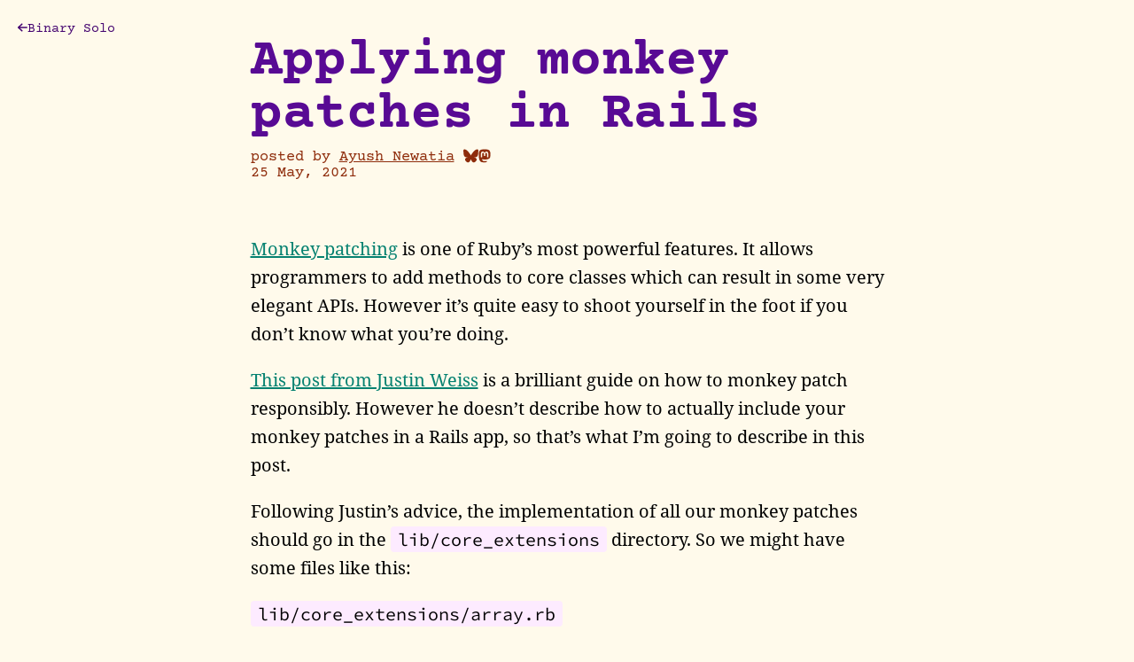

--- FILE ---
content_type: text/html; charset=utf-8
request_url: https://binarysolo.blog/applying-monkey-patches-in-rails/
body_size: 221431
content:
<!doctype html>
<html lang="en">
  <head>
    <meta charset="utf-8" />
<meta name="viewport" content="width=device-width, initial-scale=1.0" />

<title>
    Binary Solo | Applying monkey patches in Rails
</title>

<meta name="description" content="A blog about web development, Ruby, Rails, and some other nonsense ..." />

<link rel="stylesheet" href="/_bridgetown/static/index.UA6B6YWV.css" />
<script src="/_bridgetown/static/index.LBPNDHPL.js" defer></script>

<meta property="og:site_name" content="Binary Solo">

<meta property="og:title" content="Applying monkey patches in Rails">
<meta property="twitter:title" content="Applying monkey patches in Rails">
<meta property="og:locale" content="en_GB">
<meta name="description" content="**Monkey patching** is one of Ruby&#39;s most powerful features. It allows programmers to add methods to core classes which can result in some very elegant APIs. However it&#39;s quite easy to...
">
<meta property="og:description" content="**Monkey patching** is one of Ruby&#39;s most powerful features. It allows programmers to add methods to core classes which can result in some very elegant APIs. However it&#39;s quite easy to...
">
<meta property="og:url" content="https://binarysolo.blog/applying-monkey-patches-in-rails/">

<meta name="twitter:card" content="summary">

<link rel="canonical" href="https://binarysolo.blog/applying-monkey-patches-in-rails/">

  <meta property="og:type" content="article">
  <meta name="author" content="Ayush Newatia">
  <meta property="article:published_time" content="2021-05-25T00:00:00.000+0000">

<link type="application/atom+xml" rel="alternate" href="https://binarysolo.blog/feed.xml" title="Binary Solo" />
<meta http-equiv="Content-Security-Policy" content="default-src 'self'; img-src 'self' data:; style-src 'self' https: 'unsafe-inline'; object-src 'none'; font-src 'self' https: data:">



  </head>
  <body class="post ">
    <floating-typewriter>
      <svg xmlns="http://www.w3.org/2000/svg" xmlns:xlink="http://www.w3.org/1999/xlink" version="1.1" x="0px" y="0px" viewBox="0 0 1200 1200" style="enable-background:new 0 0 1200 1200;" xml:space="preserve" class="typewriter">
<g id="Graphic_Elements">
	<g>
		<path style="fill:#222221;" d="M285.233,1025.472c0.291-0.418,0.582-0.836,1.046-1.501c-0.906-0.273-1.577-0.475-2.46-0.74    c0.609,0.962,1.016,1.605,1.423,2.247c1.413,0,2.826,0,4.24,0c-0.016-0.178-0.032-0.356-0.048-0.534    C288.029,1025.12,286.624,1025.297,285.233,1025.472z M856.656,806.098c-1.377,0.688-1.377,0.688-0.694,2.327    c0.298-1.004,0.495-1.671,0.694-2.342c-0.063-0.983-0.127-1.965-0.19-2.947c-0.215,0.041-0.43,0.081-0.644,0.121    C856.099,804.204,856.378,805.151,856.656,806.098z M291.18,815.396c-1.944,1.043-1.944,1.043-1.064,2.768    c0.372-0.976,0.715-1.875,1.055-2.774c0-1.265,0-2.531,0-3.797C290.175,812.952,289.871,814.262,291.18,815.396z M668.641,705.419    c0.139-0.462,0.279-0.923,0.472-1.562c-1.186-0.054-2.219-0.383-2.994,1.093c1.031,0.143,1.825,0.253,2.62,0.364    c2.741,0.894,3.494,0.728,6.016-1.717C672.302,704.329,670.469,704.877,668.641,705.419z M731.697,553.8    c-0.458,1.582,0.245,2.556,1.652,3.165c0.087,0.31,0.084,0.699,0.274,0.921c5.219,6.089,10.458,12.16,15.701,18.244    c2.125-0.668,3.81-0.662,5.185,0.859c2.133,2.361,4.269,4.722,6.482,7.007c1.736,1.793,2.99,4.331,6.36,4.294    c-1.074-1.115-1.97-2.068-2.892-2.996c-1.627-1.638-3.248-3.283-4.911-4.884c-3.045-2.933-5.538-6.596-10.042-7.627    c-0.399-0.091-0.794-0.406-1.088-0.714c-4.266-4.457-8.495-8.949-12.786-13.382c-0.655-0.677-1.568-1.103-2.361-1.648    c-0.52-1.088-1.04-2.177-1.56-3.265c-1.596-1.533-3.191-3.066-4.787-4.6c-0.159,0.153-0.318,0.306-0.477,0.459    c1.244,1.318,2.447,2.68,3.764,3.921C730.514,553.837,731.207,553.706,731.697,553.8z M741.203,664.492    c2.285-0.672,3.861-2.186,4.956-4.307c-1.417,0.686-2.729,1.537-3.896,2.553c-0.493,0.428-0.68,1.206-1.004,1.831    c-0.852,0.947-1.704,1.894-2.556,2.841c-2.042,1.255-4.124,2.448-6.116,3.776c-7.339,4.894-14.644,9.84-21.972,14.751    c-1.793,1.202-3.626,2.342-5.442,3.511c0.11,0.207,0.22,0.415,0.33,0.622c0.829-0.384,1.706-0.689,2.479-1.164    c5.244-3.22,10.429-6.54,15.708-9.702c5.513-3.302,10.681-7.003,14.938-11.87C740.083,666.927,740.871,665.917,741.203,664.492z     M541.036,705.322c1.422,0.365,2.844,0.731,4.266,1.095c0.03-0.23,0.059-0.461,0.089-0.691c-1.477-0.108-2.954-0.216-4.431-0.324    c-1.879-1.541-4.307-2.114-7.241-1.288C536.654,704.603,538.841,704.967,541.036,705.322z M688.831,365.841    c2.903,0.16,5.805,0.321,8.936,0.494c-0.332-0.523-0.433-0.836-0.551-0.843c-2.488-0.145-4.978-0.284-7.47-0.335    c-0.294-0.006-0.599,0.506-0.899,0.777c-1.435-1.766-3.244-0.767-5.589-0.945C685.452,366.336,687.08,366.621,688.831,365.841z     M893.21,1007.243c0.764-0.393,1.527-0.785,2.663-1.37c-1.275-0.368-2.257-0.653-3.24-0.937c-0.128,0.17-0.256,0.339-0.384,0.509    c0.348,0.586,0.696,1.172,1.045,1.758c-0.089,0.415-0.399,1.007-0.232,1.217c0.84,1.053,3.067,1.167,4.668,0.265    C896.304,1007.739,894.939,1006.936,893.21,1007.243z M298.619,737.946c0.674-2.227,1.998-4.372,0.862-7.247    c-1.841,2.554-1.416,4.933-0.777,7.325c-1.116-0.23-2.165-0.29-2.792,1.21c0.504,0.477,1.023,0.969,1.662,1.574    C297.953,739.768,298.286,738.857,298.619,737.946z M830.304,963.923c2.133,1.09,2.133,1.09,4.712-0.382    c-2.074,0.203-3.432,0.335-4.789,0.468c0-0.628,0-1.256,0-1.742c-1.696,0-3.325,0-4.954,0c-0.016,0.184-0.031,0.368-0.047,0.552    C826.916,963.19,828.607,963.56,830.304,963.923z M696.101,695.954c-0.904,0.165-1.835,0.243-2.707,0.513    c-1.627,0.504-3.219,1.119-4.815,1.675c0.202-0.527,0.403-1.054,0.671-1.755c-1.775,0.628-1.775,0.628-0.599,1.675    c-0.183,1.118,0.533,1.456,1.313,1.082c2.071-0.992,4.057-2.159,6.078-3.256c1.18,0.057,1.906-0.507,1.996-1.866    C697.391,694.666,696.746,695.31,696.101,695.954z M864.15,1011.223c-1.308,0.084-2.616,0.167-3.925,0.25    c0.047,0.319,0.094,0.637,0.141,0.956c1.49,0.716,2.551-0.781,3.809-1.263c-0.324,0.42-0.647,0.841-1.226,1.592    c2.283,0,4.245,0,6.381,0C867.852,1011.099,865.9,1011.51,864.15,1011.223z M904.777,1007.131    c0.921,0.856,1.861,1.596,3.155,0.085c-1.078,0-2.156,0-3.234,0c0.695-0.397,1.389-0.794,2.158-1.234    c-2.406-2.013-4.983-0.841-7.553-0.462C901.126,1006.059,902.948,1006.598,904.777,1007.131z M917.236,814.638    c-0.753-2.561-1.506-5.122-2.259-7.683c-0.545,3.156-0.055,4.801,2.073,8.244c0.043-0.211,0.086-0.422,0.147-0.611    c0.57,1.033,1.138,2.066,1.932,3.506c0.591-2.987-0.474-5.261-0.95-7.626C917.517,811.841,919.014,813.539,917.236,814.638z     M676.679,450.868c-1.649-0.34-3.297-0.68-5.545-1.144c2.021,2.031,3.813,1.47,5.57,1.144c1.425,3.799,3.582,4.81,7.132,3.312    C681.44,453.069,679.067,451.97,676.679,450.868z M367.042,850.308c0.347-0.635,0.978-1.262,0.996-1.905    c0.098-3.523,0.047-7.05,0.047-10.576c-0.14-0.001-0.28-0.001-0.42-0.001c-0.206,4.163-0.412,8.325-0.616,12.491    c0.144,0.932,0.288,1.864,0.432,2.796c0.241-0.086,0.482-0.172,0.723-0.257C367.815,852.006,367.428,851.157,367.042,850.308z     M847.089,460.51c-3.555-2.195-8.877-4.129-11.672-4.008c3.99,2.164,7.554,3.936,11.747,3.934c0,0.84,0,1.681,0,2.659    c3.944-0.018,7.784,0.319,12.291-0.243c-1.516-0.973-2.402-1.542-3.323-2.082c-0.853-0.169-1.705-0.34-2.558-0.509    c0.005,0.212,0.01,0.424,0.016,0.636c0.866-0.064,1.732-0.128,2.598-0.192c-0.468,1.717-1.453,2.172-3.166,1.551    C851.089,461.556,849.074,461.079,847.089,460.51z M616.752,541.774c0.554-1.144,1.109-2.289,1.805-3.725    c-0.922-0.097-1.41-0.15-1.966-0.208c0,0.923,0,1.63,0,2.301c-0.729,0.208-1.33,0.38-1.931,0.552    c0.01,0.149,0.021,0.299,0.032,0.447c0.716,0.186,1.432,0.373,2.147,0.559c-1.482,1.775-1.846,1.981-3.992,0.596    c-2.121-1.37-4.297-1.005-6.6-0.695c3.82,1.557,7.641,3.114,11.461,4.671c-0.594,1.595-1.603,1.413-2.922,0.855    c-4.474-1.891-8.986-3.69-13.496-5.496c-0.618-0.248-1.302-0.335-2.585-0.652c1.559,1.168,2.542,1.905,4.103,3.075    c-4.123,0.352-6.276-3.226-9.667-2.665c2.205,3.27,6.46,3.562,9.12,6.062c-0.12,0.246-0.241,0.492-0.362,0.737    c-1.772-0.555-3.543-1.111-5.315-1.667c0.57,0.898,1.308,1.326,2.06,1.727c0.687,0.367,1.389,0.707,2.085,1.058    c-0.081,0.252-0.162,0.503-0.243,0.755c-1.042-0.069-2.083-0.137-3.085-0.204c-0.687,1.908-0.687,1.908-5.153-0.314    c-2.624,0.344-4.644,0.81-6.667,0.826c-3.25,0.026-5.775-1.794-6.52-4.99c-0.791-3.392-0.972-5.6,2.546-7.732    c0.441-0.267,0.805-0.66,1.473-1.218c-2.435-0.889-4.57-1.668-6.609-2.413c-0.831,0.559-1.553,1.045-2.433,1.637    c0.232,3.08,0.395,6.268,0.739,9.437c0.224,2.068,0.696,4.109,1.084,6.158c0.288,1.519,1.281,2.234,2.783,2.375    c1.978,0.184,3.952,0.576,5.929,0.589c12.176,0.082,24.352,0.086,36.528,0.108c3.322,0.006,6.647,0.06,9.965-0.049    c2.644-0.088,3.279-0.734,3.889-2.77c1.87-6.23,0.563-12.456,0.346-19.039c-2.63,0.12-4.991,0.229-7.252,0.333    c-0.316,1.064-0.363,1.904-0.789,2.447c-0.341,0.434-1.142,0.506-1.833,0.775c2.204,1.295,4.658,1.847,6.094,4.218    c-0.743,0.119-1.234,0.197-1.729,0.276c0,1.487,0.157,2.94-0.043,4.342c-0.206,1.44,0.684,1.668,1.638,1.988l-0.042-0.036    c-1.685,1.033-3.318,2.167-5.067,3.076c-2.872,1.493-5.639,0.717-7.513-1.934c-0.377-0.533-0.773-1.052-1.162-1.577    C617.317,544.839,617.031,543.309,616.752,541.774z M829.098,599.059c-4.027,0-8.054,0-12.213,0    c2.773,1.156,9.005,1.455,11.411,0.555c0.28-0.105,0.468-0.457,0.698-0.695c2.557,0.366,5.114,0.731,7.688,1.099    c0.107,2.504,0.968,2.763,6.894,1.872c-2.416-0.721-4.77-1.168-5.574-3.462c-1.317-0.063-2.41-0.237-3.479-0.14    C832.706,598.455,830.905,598.793,829.098,599.059z M422.933,1005.473c2.506,0.274,5.043,1.906,7.935-0.505    c-2.954,0.188-5.449,0.348-7.944,0.507c1.542-0.556,3.083-1.113,4.484-1.619c-5.012-2.536-9.203-3.532-12.29-2.775    C417.804,1002.591,420.366,1004.032,422.933,1005.473z M699.97,1033.641c-2.421-0.655-4.808-1.591-7.273-1.891    c-2.708-0.33-5.487-0.075-8.236-0.075c0.853,1.019,1.843,1.834,2.909,1.948c3.503,0.377,7.031,0.544,10.554,0.678    c0.634,0.024,1.289-0.491,1.941-0.752c0.655,0.046,1.312,0.07,1.964,0.143c3.566,0.4,7.127,0.843,10.697,1.194    c0.865,0.085,1.862,0.001,1.59-1.673c-0.741-0.08-1.556-0.195-2.375-0.25c-2.071-0.137-4.144-0.254-6.216-0.366    c-1.531-0.083-3.066-0.221-4.591-0.156C700.596,1032.456,700.291,1033.221,699.97,1033.641z M283.187,860.728    c-0.779,1.532-1.528,3.079-2.343,4.591c-1.192,2.213-1.672,4.549-1.427,7.055c2.604-3.555,5.325-7.021,5.435-11.783    c-0.728,0.102-1.256,0.176-1.785,0.25c0.349-0.901,0.514-1.945,1.08-2.678c2.04-2.642,2.028-5.692,2.353-9.315    c-3.155,4.14-5.104,8.062-5.212,13.086C282.138,861.395,282.661,861.061,283.187,860.728z M695.65,1027.526    c-1.538,1.814-3.77,0.156-6.15,1.463c4.684,0.88,8.777,0.727,12.938,0.078c-2.291-0.49-4.581-0.981-6.872-1.472    c-0.208-0.411-0.335-1.098-0.639-1.188c-2.404-0.716-4.819-1.699-7.275-1.836c-1.993-0.112-4.227-0.934-6.911,0.767    c2.895,0.8,5.127,1.669,7.435,1.985C690.635,1027.659,693.164,1027.474,695.65,1027.526z M480.77,1033.906    c-0.487,0.122-1.06,0.474-1.449,0.331c-5.416-1.994-11.139-0.649-17.337-1.998c3.526,2.486,7.114,1.57,10.115,2.744    c3.326,1.302,6.58,0.558,10.305,0.914c-0.823-1.011-1.238-1.521-1.631-2.008c5.472,2.351,11.132,2.434,17.375,1.604    C493.934,1033.755,486.135,1033.116,480.77,1033.906z M387.233,505.525c-1.96-0.306-3.934-0.938-5.876-0.85    c-4,0.181-7.977,0.813-11.974,1.124c-2.086,0.162-4.196,0.083-6.293,0.028c-2.08-0.054-4.158-0.215-6.236-0.329    c0.251,0.585,0.54,0.775,0.832,0.778c8.735,0.104,17.47,0.227,26.206,0.23c1.094,0.001,2.189-0.644,3.306-0.98    c1.394,0,2.787,0,4.181,0c-0.003-0.086-0.005-0.172-0.007-0.258C389.992,505.354,388.612,505.44,387.233,505.525z     M364.413,982.762c0.831,0.239,1.688,0.413,2.489,0.728c3.928,1.546,7.898,1.109,11.94,0.235    c-1.232-0.671-2.526-1.209-3.825-1.222c-3.536-0.034-7.074,0.155-10.611,0.255c1.012-0.29,2.01-0.747,3.039-0.833    c1.674-0.14,3.368-0.038,5.054-0.038c-4.464-2.159-9.116-1.223-13.688-1.333c-0.501-0.012-1.054,1.116-1.527,1.075    c-0.945-0.082-1.826-0.731-2.779-0.924c-1.778-0.36-3.572-0.372-5.344,0.505c2.253,0.832,4.577,1.747,6.821,1.577    C358.816,982.575,361.592,982.102,364.413,982.762z M930.002,806.166c-1.502-0.995-3.003-1.99-4.711-3.121    c-0.366,5.254,1.521,8.872,6.577,11.711c-0.742-3.338-1.327-5.971-1.945-8.633c0.042-0.877,0.154-1.758,0.113-2.631    c-0.201-4.278-1.275-5.547-5.621-6.707c-0.348,2.63,0.53,4.675,2.625,6.327C928.143,803.983,929.022,805.139,930.002,806.166z     M355.501,1028.162c5.809,2.091,11.765,1.688,18.129,1.276c-4.141-2.431-14.79-3.418-18.509-1.946    c0.155,0.255,0.317,0.521,0.484,0.793c-1.272-0.267-2.572-0.444-3.81-0.821c-2.577-0.783-5.152-0.63-7.777-0.116    c3.795,1.547,7.591,3.007,11.85,2.097C355.728,1028.96,355.615,1028.561,355.501,1028.162z M322.215,1021.622    c2.233,0.495,4.507,0.853,6.688,1.518c2.865,0.875,5.724,1.625,8.72,1.08c0.741-0.135,1.383-0.818,2.07-1.249    c0.438,0.037,0.915-0.025,1.309,0.126c5.822,2.242,11.839,1.035,17.835,1.017c-3.428-1.967-7.017-3.774-10.833-4.255    c-4.406-0.555-8.936-0.129-13.75-0.129c0.647,0.908,1.049,1.474,1.452,2.04c-0.839-0.232-1.742-0.336-2.508-0.716    c-3.735-1.855-7.563-0.992-11.5-0.775c0.285,0.654,0.455,1.044,0.631,1.438c-1.066-0.264-2.163-0.44-3.192-0.807    c-3.274-1.169-6.534-0.645-9.996-0.309c0.317,0.43,0.422,0.727,0.57,0.751c1.173,0.185,2.441,0.103,3.509,0.53    c1.016,0.406,1.803,1.362,2.739,2.006c0.342,0.236,0.822,0.38,1.239,0.383c3.606,0.029,7.212,0.017,11.626,0.017    C326.136,1023.202,324.175,1022.412,322.215,1021.622z M924.262,815.135c-1.239-0.942-2.477-1.883-4.066-3.09    c0.304,2.66,0.366,4.95,0.896,7.125c0.282,1.157,1.392,2.106,2.097,3.171c0.567,0.856,1.088,1.744,1.632,2.618    c-0.92-0.434-1.84-0.867-2.796-1.317c-0.56,5.054,1.642,8.319,5.869,10.856c0.168-3.879-0.201-7.2-3.2-9.659    c0.63,0.091,1.259,0.181,1.89,0.272c0.174-3.732-0.313-5.755-2.43-10.093c0.834-0.194,1.234-0.579,1.218-1.575    c-0.058-3.892-2.601-5.701-5.707-7.33c-0.574,2.137,0.106,3.508,1.521,4.866C922.411,812.156,923.252,813.734,924.262,815.135z     M861.166,461.102c-1.565-0.927,0.555-1.139,0.35-1.803c-2.887-0.738-2.887-0.738-5.283,0.242c1.935,0.572,3.49,1.031,5.044,1.49    c1.56,0.72,3.102,2.019,4.681,2.064c7.614,0.217,15.238,0.098,23.117,0.098c-0.277-0.825-0.462-1.374-0.657-1.953    c-1.084,0-1.966,0.016-2.847-0.003c-3.419-0.074-6.83,1.012-10.277-0.476c-1.396-0.603-3.344-0.43-3.969,1.122    C867.735,461.601,864.46,461.344,861.166,461.102z M483.189,1022.686c0.647-0.037,1.314-0.196,1.937-0.091    c3.14,0.528,6.25,1.283,9.406,1.656c3.227,0.38,6.496,0.411,9.824,0.598c0.052-0.459,0.098-0.872,0.144-1.285    c1.611,0.345,3.217,0.713,4.834,1.029c1.93,0.378,3.863,0.946,5.807,1.007c2.43,0.076,4.873-0.28,7.074-0.433    c-5.012-2.718-15.621-5.052-22.407-3.663c1.69,0.766,3.24,1.469,4.79,2.174c-1.507-0.255-3.123-0.247-4.503-0.811    c-5.493-2.246-11.228-1.908-16.947-1.868c-0.357,0.003-0.713,0.149-1.225,0.264c0.546,0.611,0.908,1.015,1.268,1.42    c-5.962-1.637-12.016-1.537-18.176-0.716c2.693,0.936,5.387,1.872,8.08,2.807c0.052-0.151,0.104-0.304,0.155-0.455    c-0.35-0.334-0.701-0.669-1.135-1.081C475.963,1023.047,479.576,1022.866,483.189,1022.686z M477.434,813.291    c1.183-0.952,0.95-2.138,0.333-3.387c-0.103,1.129-0.206,2.258-0.309,3.387c0.146,0.862,0.386,1.719,0.423,2.585    c0.4,9.334,0.718,18.671,1.175,28.001c0.126,2.587,0.638,5.155,0.973,7.731c0.54-2.216,0.644-4.392,0.52-6.556    c-0.403-7.026-0.883-14.048-1.348-21.07c-0.197-2.971-0.378-5.946-0.699-8.904C478.433,814.456,477.779,813.898,477.434,813.291z     M579.437,1029.488c1.164,0.181,2.348,0.281,3.486,0.566c1.165,0.292,2.276,1.074,3.426,1.105    c4.673,0.13,9.351,0.054,14.069,0.054c-4.176-3.023-13.723-4.188-21.507-2.651c0.212,0.342,0.423,0.683,0.647,1.036    c-1.374-0.302-2.823-0.419-4.107-0.942c-3.897-1.585-7.883-0.613-11.848-0.678c5.519,2.44,11.193,3.742,17.399,2.83    C580.369,1030.274,579.903,1029.881,579.437,1029.488z M940.546,937.053c1.339-0.382,0.721-1.391,0.63-2.155    c-0.334-2.827-0.689-5.654-1.128-8.466c-0.438-2.814-0.716-5.699-1.584-8.385c-0.561-1.737-0.683-3.323-0.447-5.037    c-2.217-11.191-4.707-22.337-5.528-33.758c0.049-0.632,0.192-1.273,0.132-1.895c-0.411-4.246-0.81-8.496-1.351-12.727    c-0.117-0.913-0.799-1.753-1.221-2.627c0.315-0.458,0.922-0.936,0.893-1.372c-0.106-1.619-0.534-3.217-0.632-4.836    c-0.127-2.07-1.375-2.748-3.737-3.159c1.143,2.732-0.145,5.633,2.142,7.797c-0.208,0.065-0.585,0.105-0.6,0.2    c-0.38,2.47-1.273,5.043-0.867,7.388c0.244,1.411,1.236,2.88,1.207,4.53c-0.036,2.016,0.561,3.622,2.44,4.71    c0.686,0.397,1.066,1.321,1.586,2.004c-0.928-0.54-1.856-1.082-3.175-1.85c0.257,2.299,0.799,4.263,0.618,6.159    c-0.313,3.288,0.222,6.1,3.3,8.36c-1.004,0.14-1.587,0.221-2.688,0.375c0.705,1.344,1.525,2.401,1.811,3.586    c0.315,1.305,0.097,2.732,0.187,4.101c0.107,1.629,0.019,3.333,1.493,4.545c0.138,0.113-0.069,0.626-0.089,0.955    c-0.238,4.057,0.425,6.929,4.1,7.521c-1.049,0.715-2.487,1.135-2.25,2.854c0.309,2.24,0.607,4.482,0.966,6.714    c0.416,2.594,1.193,5.172,1.26,7.771c0.069,2.691,0.635,4.964,2.641,6.814c-0.446,0.387-1.212,0.732-1.272,1.172    c-0.131,0.957,0.041,1.972,0.191,2.948c0.566,3.672,1.549,7.329,1.646,11.01c0.079,2.964,1.585,4.125,4.114,5.447    c-0.736-3.663-1.378-6.903-2.042-10.138c-0.188-0.918-0.672-1.839-0.616-2.733C942.858,941.996,942.056,939.441,940.546,937.053z     M375.918,1024.184c-0.795,0.232-1.582,0.628-2.385,0.663c-2.131,0.094-4.267,0.032-6.402,0.032c0,0.306-0.001,0.612-0.002,0.918    c4.16,0.597,8.343,0.532,12.645-0.315c-1.317-0.407-2.634-0.814-3.951-1.222c-5.982-1.927-11.623-5.23-18.207-4.74    c-1.831,0.136-3.756-0.752-6.133,0.427c3.318,1.201,6.071,2.214,8.837,3.19c1.234,0.436,2.487,1.1,3.745,1.133    C368.018,1024.373,371.977,1024.225,375.918,1024.184z M624.151,1024.597c-1.057-0.273-2.121-0.519-3.168-0.823    c-2.735-0.792-5.498-0.969-8.324-0.402c4.8,2.153,9.568,4.381,15.267,3.286c-0.879-0.602-1.639-1.121-2.398-1.64    c6.266,2.072,12.791,1.063,19.233,1.582c-2.926-1.151-5.576-2.916-8.931-2.773c-2.713,0.115-5.442-0.144-8.164-0.237    c0.005-0.18,0.009-0.359,0.013-0.538c2.047-0.104,4.095-0.207,6.377-0.323c-2.432-1.355-12.233-2.011-17.441-0.906    c2.766,0.315,5.532,0.629,8.372,0.952C624.631,1023.55,624.391,1024.074,624.151,1024.597z M928.152,818.888    c-0.175,0.277-0.525,0.571-0.499,0.828c0.342,3.502-0.373,7.382,3.372,9.715c0.244,0.152,0.348,0.528,0.517,0.803    c-0.811-0.223-1.621-0.446-2.572-0.708c-0.354,3.814,0.301,7.18,3.168,9.856c-0.617-0.458-1.234-0.916-2.324-1.726    c0.201,3.577-0.378,6.63,1.933,9.132c-1.283,0.543-1.225,1.551-1.053,2.534c0.766,4.378,0.833,8.83,1.407,13.228    c0.123,0.937,0.102,1.895,0.258,2.824c0.867,5.146,0.397,10.515,2.566,15.45c0.147,0.336,0.062,0.777,0.075,1.169    c0.047,1.389-0.053,2.802,0.164,4.164c0.515,3.247,1.18,6.471,1.783,9.704c-0.102-0.043-0.2-0.105-0.306-0.123    c-0.078-0.014-0.238,0.029-0.239,0.049c-0.011,0.744-0.105,1.503,0.012,2.227c0.334,2.065,0.78,4.112,1.134,6.175    c0.428,2.494,0.888,4.987,1.182,7.499c0.274,2.342,1.444,4.502,1.246,6.945c-0.092,1.135,0.584,1.839,1.964,1.75    c0-0.771,0.091-1.536-0.014-2.273c-0.903-6.332-1.866-12.654-2.75-18.989c-0.22-1.578-1-2.638-2.362-3.351    c0.602-0.035,1.204-0.07,2.006-0.116c-0.691-3.707-0.893-7.162,0.274-10.586c0.317,0.924,0.388,1.86,0.46,2.796    c0.438,5.704,0.572,11.451,1.384,17.101c1.334,9.283,2.848,18.559,4.821,27.723c0.832,3.867,0.202,8.271,3.253,11.553    c0.116,0.125,0.127,0.431,0.072,0.619c-0.886,3.018,0.397,5.876,0.617,8.811c0.042,0.56-0.099,1.135-0.157,1.703    c-0.23,0.021-0.46,0.042-0.689,0.063c-0.484-2.534-0.914-5.081-1.468-7.6c-0.55-2.5-0.391-5.279-2.917-7.135    c1.487-0.319,1.428-1.076,1.235-2.063c-0.656-3.356-1.208-6.733-1.821-10.098c-0.336-1.847-0.678-3.696-1.091-5.527    c-0.211-0.939-0.367-2.076-2.046-1.673c-0.041,0.468-0.19,0.997-0.115,1.492c1.159,7.61,2.337,15.218,3.542,22.82    c0.148,0.935,0.62,1.83,0.697,2.763c0.327,3.958,0.965,7.848,2.628,11.478c0.637,1.39,0.161,1.786-1.239,2.029    c-0.366-2.738-2.162-4.073-4.614-5.254c0.228,1.558,0.401,2.745,0.574,3.932c-2.433-1.184-0.599-4.183-2.396-5.637    c-1.647,0.987-1.82,1.064-1.43,1.942c0.677,1.521,1.594,2.935,2.41,4.394c-3.258,1.182-3.207,2.302,0.258,5.771    c-1.149,0.136-2.31,0.273-3.627,0.429c-1.024-1.862-1.813-4.196-4.602-4.582c0,1.345,0,2.618,0,3.593    c2.413,1.919,4.562,3.628,6.71,5.337c-0.147,0.2-0.295,0.399-0.443,0.599c-1.937-1.323-3.874-2.645-6.149-4.199    c-0.412,2.06-0.618,3.794-1.133,5.432c-0.385,1.226-0.901,2.642-1.824,3.421c-2.282,1.925-4.862,3.323-8.062,3.312    c-23.908-0.086-47.816-0.091-71.725-0.174c-8.966-0.031-17.931-0.194-26.897-0.312c-7.538-0.099-13.451,2.742-17.524,9.285    c-2.091,3.36-4.513,6.513-6.798,9.751c-0.157,0.222-0.415,0.372-0.662,0.587c0.774,0.357,1.439,0.664,2.591,1.196    c-2.729,2.548-6.536,1.809-9.402,4.176c1.999,0.141,3.464,0.244,4.928,0.347c-0.636,0.465-1.27,0.669-1.914,0.704    c-2.889,0.159-5.903-0.615-8.522,1.454c-0.419,0.331-1.462-0.217-2.212-0.197c-1.739,0.046-3.68-0.246-5.147,0.438    c-1.12,0.522-1.923,0.567-3.024,0.446c-2.587-0.284-5.193-0.397-8.235-0.61c0.92,0.995,1.419,1.534,2.439,2.637    c-5.706-0.04-10.216-3.306-15.288-2.061c-0.106,0.467-0.221,0.975-0.415,1.833c-5.233-1-10.372-3.132-15.82-1.756    c0.028,0.494,0.057,0.988,0.092,1.602c-0.784-0.082-1.379-0.018-1.867-0.216c-4.205-1.706-8.608-1.888-13.051-1.751    c-2.753,0.085-5.503,0.282-8.255,0.337c-0.418,0.008-0.846-0.475-1.297-0.738c0.204-0.54,0.916-1.319-0.288-1.407    c-1.766-0.129-3.548-0.033-5.804-0.033c2.396,0.56,4.28,1.002,6.164,1.443c-7.157,1.047-14.389-0.489-21.606,0.877    c-3.039,0.575-6.445-0.72-9.673-1.235c-4.012-0.642-8.024-0.626-12.04-0.655c-0.023,0.224-0.045,0.448-0.067,0.672    c2.257,0.697,4.514,1.395,6.771,2.093c-0.058,0.219-0.116,0.438-0.175,0.657c-1.292-0.166-2.608-0.226-3.871-0.518    c-3.23-0.745-6.444-1.565-9.65-2.409c-3.137-0.826-6.288-0.684-9.538-0.437c0.204,0.657,0.355,1.144,0.664,2.137    c-2.072-0.497-3.836-0.926-5.604-1.343c-0.744-0.175-1.912-0.711-2.172-0.427c-1.568,1.711-3.226,0.438-4.836,0.391    c-0.959-0.028-1.921-0.005-2.957-0.005c0.287,0.426,0.493,0.732,0.944,1.402c-6.258-1.479-12.198-2.235-18.302-1.856    c-5.385,0.334-10.813-0.054-16.208,0.191c-4.342,0.196-8.64,0.756-13.018,0.217c-5.083-0.626-10.223,1.265-15.325-0.147    c-0.202-0.056-0.44,0.036-0.661,0.031c-6.951-0.155-13.902-0.319-20.853-0.464c-1.679-0.035-3.358-0.005-5.038-0.005    c0.64,0.848,1.352,1.065,2.011,1.392c0.769,0.381,1.491,0.857,2.915,1.692c-8.656-0.736-16.083-4.811-24.385-2.901    c1.392,0.694,2.784,1.388,4.176,2.082c-6.768,0.238-12.797-3.882-19.895-2.874c1.37,0.718,2.545,1.334,3.721,1.95    c-0.086,0.238-0.173,0.476-0.258,0.715c-4.062-0.811-8.091-1.911-12.192-2.372c-8.217-0.923-10.446-0.605-12.633,1.106    c0.956,0.195,1.722,0.352,2.486,0.508c-0.896,0.697-1.81,0.919-2.694,0.833c-2.965-0.287-5.914-0.741-8.88-1.023    c-2.713-0.258-5.44-0.362-8.158-0.56c-3.193-0.232-6.383-0.505-9.577-0.726c-0.424-0.03-0.858,0.178-1.293,0.216    c-1.268,0.111-2.542,0.299-3.807,0.254c-1.423-0.051-2.843-0.502-4.257-0.47c-8.948,0.2-17.893,0.468-26.839,0.763    c-1.041,0.034-2.073,0.363-3.496,0.626c3.419,2.427,6.916,1.779,10.258,1.934c2.314,0.107,4.719-0.274,6.927,0.238    c2.447,0.567,4.785,0.276,7.188,0.289c2.605,0.014,5.309,0.049,7.768,0.767c1.259,0.367,2.439,0.786,3.746,0.748    c3.515-0.103,7.031-0.357,10.544-0.334c9.935,0.068,19.869,0.244,29.802,0.386c0.196,0.003,0.39,0.116,0.586,0.181    c-0.221,0.278-0.442,0.556-0.814,1.025c0.852,0,1.501,0.069,2.13-0.014c1.717-0.224,3.425-0.728,5.138-0.737    c8.619-0.051,17.242-0.096,25.858,0.109c3.533,0.084,7.276-0.419,10.459,1.915c0.294,0.215,0.9,0.185,1.29,0.057    c2.935-0.966,5.838-1.771,8.5,0.924c0.132-1.146,0.222-1.927,0.299-2.598c9.654,1.507,19.031-0.033,28.407-0.303    c-2.946,0-5.891,0-8.837,0c0.005-0.106,0.009-0.212,0.013-0.318c28.903,0.184,57.807,0.368,87.485,0.556    c-3.062,1.012-5.603-0.047-8.037,1.531c-1.523,0.988-4.239,0.161-6.419,0.103c-4.855-0.13-9.709-0.315-14.564-0.426    c-6.725-0.153-13.452-0.337-20.178-0.359c-5.077-0.016-10.156,0.187-15.233,0.319c-7.243,0.188-14.567-0.891-21.678,1.399    c-0.292,0.094-0.717,0.12-0.958-0.025c-2.312-1.395-4.698-0.34-7.06-0.301c-2.632,0.044-5.266-0.074-7.899-0.139    c-0.765-0.019-1.529-0.099-2.293-0.151c21.651,2.73,43.4,1.624,65.277,1.97c-0.42,0.633-0.735,1.107-0.971,1.463    c3.958,2.142,8.082,2.559,12.336,2.532c4.527-0.029,9.056,0.18,13.616,0.298c-2.996,1.513-6.21,0.611-9.322,0.818    c-1.51,0.1-3.033,0.031-4.549,0.039c0.003,0.259,0.007,0.517,0.01,0.775c6.221,1.45,12.62,0.486,18.907,1.052    c0.689,0.062,1.451-0.691,2.178-1.066c-1.237-0.669-2.395-0.686-3.53-0.856c-1.282-0.192-2.544-0.521-3.814-0.791    c3.055,0,6.11,0,9.278,0c-0.301,1.237,0.202,2.113,1.689,2.212c0.655,0.043,1.341-0.085,1.966,0.06    c1.574,0.365,3.169,0.779,3.625,2.686c-2.162-0.516-4.18-2.063-6.59-0.884c-0.205,0.101-0.591-0.227-0.906-0.279    c-0.806-0.133-1.619-0.309-2.428-0.311c-2.069-0.006-4.14,0.031-6.207,0.131c-2.054,0.099-4.173-0.501-6.989,0.324    c1.871,0.829,2.932,1.591,4.075,1.746c2.37,0.322,4.784,0.321,7.18,0.453c0.535-2.179,1.734-0.488,2.631-0.434    c2.847,0.172,5.689,0.434,8.538,0.562c1.12,0.051,0.669-0.82,0.595-1.412c0.649,0.113,1.36,0.093,1.938,0.36    c4.274,1.974,8.702,0.795,13.071,0.899c-3.514-2.727-7.625-2.578-11.624-2.474c-1.789,0.046-2.961-0.337-3.814-1.785    c1.479,0.602,2.957,1.213,4.449,0.521c-0.001-0.236-0.002-0.473-0.002-0.709c-1.48,0.065-2.959,0.13-4.439,0.195    c-0.065-0.086-0.156-0.164-0.188-0.262c-0.029-0.091-0.005-0.29,0.012-0.292c2.007-0.224,4.203-1.054,5.986-0.516    c3.911,1.178,7.871,1.345,11.853,1.621c0.182,0.013,0.398-0.464,0.599-0.713l-0.109,0.091c6.551,1.875,13.277,1.245,20.008,1.641    c-2.87-2.674-6.336-1.798-9.942-1.997c0.409-0.665,0.662-1.075,1-1.625c-0.885-0.366-1.747-0.723-2.609-1.079    c3.719-0.3,6.803,2.215,10.576,1.812c3.549-0.379,7.155-0.237,10.736-0.325c0.039-0.202,0.079-0.404,0.119-0.606    c-6.749-2.618-13.498-5.235-20.247-7.853c1.16-0.178,2.199,0.056,3.185,0.428c6.086,2.293,12.255,4.402,18.207,7.002    c4.59,2.006,9.077,1.113,13.635,1.007c0.06-0.25,0.12-0.501,0.18-0.752c-4.138-1.816-8.277-3.633-12.861-5.645    c3.043-0.069,2.978,0.055,5.94,1.59c3.136,1.625,6.406,2.992,9.632,4.441c0.492,0.221,1.059,0.384,1.592,0.387    c3.746,0.021,7.493-0.047,11.238,0c1.272,0.016,2.811-0.879,3.822,0.815c-3.746,1.123-7.605-0.725-11.346,0.737    c2.088,2.033,4.381,2.724,7.076,2.336c1.257-0.181,2.596-0.311,3.821-0.069c2.018,0.398,7.41,0.304,9.768-0.464    c-1.411-0.87-2.789-1.803-4.244-2.592c-1.479-0.803-3.034-1.466-4.807-2.309c2.364-1.011,3.99,0.397,5.729,0.869    c1.464,0.397,2.956-0.5,4.539,0.841c1.107,0.938,3.39,0.487,5.148,0.656c-0.001,0.148-0.001,0.297-0.002,0.445    c-0.668,0.12-1.336,0.239-2.005,0.358c2.859,0.267,5.676-0.006,8.496-0.057c2.865-0.053,5.743,0.001,8.6,0.218    c2.775,0.211,5.48,0.173,8.907-0.583c-6.535-2.093-6.535-2.093-8.396-4.342c4.542,0.502,9.773,0.245,11.089-0.605    c-1.123-0.359-2.204-0.625-3.215-1.052c-1.005-0.425-2.466-0.033-3.168-1.902c6.699,0.504,12.35,5.12,19.27,3.542    c-3.126-1.755-6.74-2.149-9.703-3.927c0.048-0.241,0.097-0.482,0.146-0.723c2.854,0,5.709,0,8.563,0    c0.028-0.189,0.057-0.379,0.086-0.569c-1.05-0.511-2.101-1.022-3.151-1.534c0.079-0.264,0.158-0.527,0.237-0.791    c6.036,1.521,11.958,4.078,19.074,2.581c-2.652-0.909-4.577-1.764-6.593-2.204c-1.956-0.427-4.006-0.428-6.015-0.616    c3.501-2.829,7.63-0.436,11.799-1.929c-2.854-1.091-4.643-3.478-7.777-2.82c2.972-0.952,5.656-2.438,8.853-2.165    c2.304,0.197,4.647-0.005,6.969-0.104c0.958-0.041,1.915-0.438,2.859-0.392c2.079,0.103,4.148,0.532,6.223,0.554    c2.285,0.024,4.621-0.604,6.846-0.298c1.716,0.236,2.297-0.766,3.013-1.589c2.328,0.619,4.425,1.599,6.547,1.658    c5.388,0.149,10.788-0.093,16.181-0.247c0.498-0.014,0.982-0.52,2.18-1.197c-20.384-1.325-39.944-0.803-59.503-0.616    c3.26-0.412,6.522-0.688,9.782-0.986c3.06-0.281,6.112-0.74,9.177-0.839c3.872-0.126,7.753,0.06,11.63,0.06    c5.612-0.001,11.227,0.04,16.835-0.112c3.156-0.086,6.297-0.607,9.454-0.784c6.623-0.372,13.249-0.712,19.878-0.935    c4.018-0.135,8.043-0.025,12.065-0.025c0.008-0.321,0.017-0.642,0.026-0.963c-2.899-0.192-5.796-0.457-8.698-0.555    c-2.843-0.096-5.691-0.021-8.537-0.021c17.727-0.983,35.485,0.12,53.44-2.135c-0.554-0.216-1.107-0.433-1.662-0.649    c4.708-0.566,9.014-0.667,13.283-1.123c3.276-0.35,6.513-1.103,9.748-1.766c1.683-0.345,2.518-1.501,2.932-3.201    c0.777-3.195,0.576-6.371,0.205-9.568c-0.776-6.705-1.617-13.402-2.332-20.113c-0.843-7.926-1.562-15.866-2.367-23.797    c-0.703-6.924-1.504-13.839-2.161-20.767c-0.589-6.212-0.961-12.445-1.57-18.654c-1.241-12.648-2.598-25.283-3.865-37.928    c-0.771-7.704-1.414-15.421-2.198-23.124c-1.39-13.654-2.738-27.314-4.323-40.946c-0.677-5.826-0.065-11.902-3.411-17.318    c-0.836-1.353-0.944-3.026-2.965-3.136c0.361-0.892,0.629-1.557,0.931-2.304c-1.094-0.396-1.991-0.722-2.983-1.081    c1.622-0.905,1.609-2.345,1.736-3.789c0.072-0.813,0.328-2.207,0.728-2.294c2.032-0.44,1.44-1.788,1.456-3.088    c0.067-5.668-1.192-11.275,0.065-17.03c1.08-4.943,1.442-10.09,1.659-15.165c0.454-10.609,0.71-21.23,0.845-31.848    c0.106-8.409-0.087-16.822-0.157-25.233c-0.006-0.66,0.172-1.573-0.18-1.936c-1.685-1.736-0.766-3.693-0.732-5.594    c0.05-2.867,0.013-5.735,0.013-8.603c-0.099-0.008-0.199-0.017-0.299-0.026c-1.057,3.849-2.114,7.698-3.172,11.548    c-0.207-0.06-0.415-0.12-0.622-0.179c1.701-8.174,3.401-16.349,5.225-25.116c-3.113,3.493-4.46,7.058-5.494,10.841    c-1.106,4.047-2.485,8.02-3.8,12.007c-0.203,0.616-0.704,1.134-1.068,1.698c-0.375-1.181-0.21-2.126,0.03-3.053    c2.387-9.21,4.806-18.412,7.155-27.632c0.264-1.037,0.494-2.297,0.14-3.224c-0.444-1.161-0.164-1.843,0.489-2.68    c1.562-2.004,2.101-4.324,1.814-6.814c-0.215-1.869,0.952-3.447,2.084-4.103c4.103-2.378,7.172-5.812,10.313-9.181    c1.591-1.707,2.932-3.671,3.669-6.008c-2.012,1.263-3.735,2.767-5.487,4.237c-1.693,1.421-3.309,2.975-5.158,4.158    c-1.837,1.176-2.857,3.556-6.094,4.057c1.103-1.143,1.643-1.795,2.274-2.341c2.43-2.099,4.864-4.195,7.346-6.233    c2.121-1.741,3.823-3.731,4.694-6.961c-1.562,1.12-2.678,2.002-3.876,2.756c-1.158,0.729-1.79,2.513-3.941,2.014    c0.606-0.705,0.977-1.262,1.465-1.684c2.093-1.809,4.174-3.636,6.346-5.346c2.481-1.954,4.486-4.221,5.727-7.169    c0.746-1.771,1.706-3.452,2.569-5.174c0.175,0.07,0.349,0.139,0.524,0.208c-0.35,1.414-0.7,2.827-1.128,4.556    c1.163-0.956,2.041-1.677,2.917-2.398c-0.882,4.574-5.822,6.422-7.066,10.645c0.208,0.154,0.416,0.308,0.625,0.462    c1.645-1.875,3.289-3.75,4.933-5.625c0.172,1.044-0.023,2.009-0.415,2.886c-0.805,1.801-2.478,3.605-2.364,5.313    c0.109,1.641-0.436,2.46-1.288,3.319c-4.906,4.945-9.806,9.901-14.855,14.697c-1.447,1.374-1.994,2.769-1.814,5.352    c5.342-5.792,10.291-11.159,15.241-16.525c0.175,0.136,0.35,0.272,0.525,0.407c-0.426,0.69-0.764,1.458-1.292,2.058    c-4.678,5.309-9.403,10.576-14.076,15.89c-0.717,0.815-1.559,1.73-1.785,2.726c-0.654,2.883-1.022,5.83-1.503,8.751    c1.174-1.173,1.978-2.479,2.504-3.891c1.232-3.308,1.998-6.791,4.7-9.412c0.999-0.969,1.485-2.453,2.309-3.628    c0.283-0.403,0.884-0.582,1.34-0.863c-0.928,3.004-2.346,5.571-3.601,8.215c-1.22,2.573-2.561,5.144-3.319,7.863    c-0.793,2.844-1.13,5.852-1.34,8.812c-0.2,2.802-1.193,5.71,0.559,8.535c1.321-2.572,2.706-5.153,3.072-7.871    c0.331-2.463,0.984-4.701,2.062-6.841c1.335-2.649,2.896-5.182,4.276-7.81c3.542-6.747,6.802-13.657,10.634-20.234    c2.593-4.451,4.557-9.112,5.921-13.976c1.883-6.719,2.855-13.635,2.977-20.65c0.066-3.76,0.339-7.516,0.446-11.275    c0.027-0.961-0.069-1.982-0.375-2.885c-1.202-3.558-1.788-7.175-1.486-10.932c0.062-0.768-0.025-1.55-0.065-2.324    c-0.033-0.629-0.099-1.256-0.151-1.884c-1.618,5.043-2.092,10.271-4.118,15.139c-0.474-4.817,1.029-9.493,0.956-14.301    c-0.542,0.266-0.833,0.571-0.987,0.934c-2.12,4.975-4.241,9.949-6.306,14.946c-0.361,0.874-0.543,1.738-2.085,1.042    c1.574-4.377,3.146-8.748,4.815-13.392c-1.646-0.028-2.851,0.004-3.395,1.389c-0.862,2.192-1.63,4.421-2.382,6.48    c0.695,0.411,1.106,0.654,1.673,0.989c-2.281,2.368-5.362,3.777-5.492,7.631c1.38-0.877,2.618-1.663,3.855-2.45    c0.171,0.24,0.343,0.481,0.514,0.721c-3.761,4.752-9.883,6.792-13.733,11.491c4.859-1.572,8.392-5.278,12.649-7.911    c1.102,1.307-0.031,1.956-0.702,2.444c-2.952,2.145-5.886,4.344-9.019,6.198c-2.095,1.24-3.698,2.654-4.104,5.05    c-2.539-0.25-2.684-0.056-2.149,2.898c2.592-1.885,5.023-3.776,7.581-5.477c2.437-1.621,4.447-3.91,7.449-5.359    c-0.003,2.328-1.481,2.958-2.556,3.767c-3.264,2.454-6.633,4.768-9.919,7.193c-0.698,0.515-1.798,0.948-1.287,2.683    c3.396-2.333,6.575-4.496,9.727-6.697c0.702-0.49,1.293-0.971,1.747,0.269c-4.148,4.051-10.176,5.805-13.764,10.549    c0.134,0.204,0.267,0.409,0.401,0.614c1.717-0.752,3.434-1.504,5.151-2.256c0.106,0.2,0.211,0.4,0.317,0.599    c-2.596,1.557-5.192,3.113-7.722,4.631c1.631,0.663,3.033,1.233,5.21,2.117c-3.322,1.635-5.995,2.951-9.326,4.589    c3.009,0.522,5.102-1.639,7.876-0.107c-1.467,0.682-2.49,1.156-2.985,1.386c-1.045,5.183-4.177,8.848-6.302,12.985    c-2.134,4.155-4.112,8.391-6.322,12.928c-0.389-1.229-0.682-2.156-0.975-3.084c-0.85,1.751-1.275,3.382,0.149,4.285    c-0.373,1.595-0.912,2.876-0.932,4.165c-0.081,4.962,0.06,9.927,0.001,14.89c-0.024,1.98-0.314,3.961-0.573,5.93    c-0.057,0.434-0.499,0.818-0.764,1.225c-0.197-0.039-0.394-0.078-0.591-0.117c0-1.943,0-3.885,0-5.828    c-0.268,0.009-0.535,0.017-0.803,0.026c-0.697,7.166,1.28,14.404-0.141,21.562c-0.329-1.839-0.194-3.692-0.367-5.516    c-0.17-1.788,0.51-3.989-1.78-5.128c-1.165,1.877-0.582,3.452,0.514,4.86c-2.074,2.312-1.626,4.796-0.828,7.213    c0.205,0.621,1.171,0.991,1.787,1.476l-0.002-0.009c0.154,1.845-1.42,1.025-2.12,1.336c-1.104,2.192-0.128,3.884,1.236,5.435    c-0.592,0.439-1.005,0.746-1.504,1.116c1.112,1.811,0.057,4.93,3.312,5.146c0.896,3.633-1.176,7.435,1.017,10.257    c-0.451,1.226-0.977,2.113-1.081,3.047c-0.282,2.518-0.295,5.068-0.587,7.585c-0.206,1.772,0.076,3.271,1.4,4.522    c0.102,0.096,0.013,0.393,0.013,0.715c-0.585,0-1.193,0-1.849,0c-0.352,1.943-0.73,3.761,1.055,5.258    c0.333,0.279,0.167,1.135,0.26,1.722c0.347,2.205-0.401,4.676,1.786,6.338c-2.082,1.439-2.155,2.407-0.653,5.018    c-1.389,1.859-1.527,3.87-1.047,5.982c0.114,0.502,0.664,1.186,0.496,1.427c-1.281,1.836-0.504,3.842-0.616,5.762    c-0.105,1.792-0.133,3.588-0.195,5.383c-1.377-2.14,0.454-5.831-3.896-6.256c0.082,3.357-1.234,6.781,1.259,10.035    c-1.776,0.196-1.801,1.302-1.7,2.647c0.219,2.902,0.798,5.904,0.305,8.702c-0.732,4.148,0.33,8.105,0.346,12.149    c0.004,1.026,0.001,2.053,0.001,3.552c0.87,0.766,2.109,1.847,3.327,2.95c0.053,0.049-0.075,0.297-0.136,0.516    c-0.864-0.32-1.721-0.636-2.662-0.983c0.024,3.666,1.632,5.554,6.024,7.09c0-2.162,0-4.225,0-6.287    c0.717,1.958,1.008,3.905,1.257,5.858c0.406,3.183,2.237,5.006,5.547,5.527c-0.358-3.633-0.72-7.285-1.08-10.938    c0.268-0.045,0.537-0.09,0.805-0.135c0.221,0.904,0.538,1.797,0.645,2.714c0.515,4.383,0.903,8.781,1.475,13.155    c0.359,2.743,0.135,5.756,3.149,7.645c-0.841,0.151-1.319,0.237-1.975,0.355c1.758,14.381,4.103,28.636,4.995,43.053    c-0.553-1.192-0.74-2.429-0.824-3.672c-0.213-3.139,0.157-6.477-3.285-8.373c-0.43-0.237-0.65-0.855-0.967-1.297    c0.958,0.56,1.916,1.121,3.151,1.844c-0.065-0.895-0.094-1.215-0.112-1.535c-0.172-3.137-0.122-6.35-3.257-8.357    c-0.266-0.17-0.252-0.777-0.368-1.182c0.678,0.467,1.355,0.934,2.585,1.781c-0.592-4.192-1.513-7.751-1.488-11.303    c0.03-4.289-2.871-6-5.819-8.544c-0.259,2.796,0.356,4.888,1.384,6.902C928.086,818.955,928.151,818.888,928.152,818.888z     M324.338,562.205c-0.672-0.005-1.344-0.009-2.016-0.014l0.071,0.064c0.538-0.785,1.075-1.57,1.781-2.601    c-2.402,1.221-4.497,2.286-6.593,3.351c2.625-3.029,6.074-4.964,9.383-7.181c-1.96,0.576-3.919,1.151-5.879,1.727    c-0.056-0.187-0.112-0.374-0.167-0.562c1.444-0.605,2.888-1.21,4.332-1.815c-0.034-0.186-0.068-0.372-0.102-0.558    c-0.898-0.159-1.795-0.318-2.693-0.478c-0.018-0.146-0.036-0.292-0.054-0.438c2.975-0.805,5.95-1.61,8.925-2.414    c-0.024-0.233-0.048-0.466-0.072-0.699c-2.128,0.159-4.256,0.319-6.384,0.479c-0.027-0.195-0.055-0.39-0.083-0.585    c1.471-0.433,2.941-0.866,4.411-1.298c-0.032-0.214-0.063-0.429-0.095-0.643c-0.9-0.166-1.8-0.333-2.7-0.5    c-0.02-0.125-0.04-0.25-0.061-0.375c1.304-0.313,2.608-0.625,4.677-1.121c-2.906-0.792-5.045-1.374-7.3-1.987    c-2.691,6.422-5.981,12.249-8.118,19.068c0.858-0.175,1.257-0.256,1.655-0.337c-3.944,3.211-4.92,8.197-7.314,12.334    c-0.252,0.436,0.115,1.23,0.195,1.857c-0.571,0.734-1.143,1.468-2.109,2.709c2.332-0.697,3.607-1.62,4.468-3.703    c-0.692,0.236-0.975,0.333-1.259,0.429c0.39-1.75,1.475-2.8,3.063-3.653c2.153-1.158,4.384-2.354,5.854-4.755    c-0.722,0-1.102,0-1.522,0c0.118-0.291,0.141-0.571,0.284-0.665c3.334-2.169,3.335-2.166,4.957-5.185    c0.104-0.193,0.259-0.358,0.396-0.53c1.454,0.49,2.301-0.38,3.531-1.466C325.874,560.24,324.993,560.987,324.338,562.205z     M457.234,586.676c0.875-0.615,1.897-1.097,2.602-1.868c3.489-3.823,6.934-7.686,10.315-11.605    c3.235-3.75,6.369-7.586,9.55-11.383c2.194-2.618,4.393-5.232,6.584-7.852c0.211-0.252,0.518-0.531,0.534-0.812    c0.023-0.388-0.074-0.93-0.334-1.146c-0.238-0.198-0.835-0.185-1.142-0.019c-0.349,0.188-0.558,0.644-0.815,0.992    c-7.068,9.565-14.793,18.573-22.963,27.209c-1.815,1.919-3.587,3.893-4.246,6.576c-3.164,2.855-6.313,5.725-9.496,8.557    c-1.46,1.298-2.779,2.809-5.198,1.957c-0.744-0.262-1.929,0.357-2.762,0.835c-0.674,0.386-1.599,1.203-1.557,1.764    c0.063,0.824,0.75,1.745,1.422,2.344c0.891,0.794,1.856,0.24,2.692-0.381c1.427-1.061,2.817-1.979,4.816-1.334    c0.594,0.192,1.841-0.37,2.209-0.953C452.123,595.316,454.655,590.981,457.234,586.676z M590.803,708.746    c1.157,0.085,2.314,0.169,3.471,0.254c0-0.128-0.002-0.257-0.002-0.385c-1.183,0.065-2.365,0.13-3.548,0.194    c-0.395-0.283-0.754-0.728-1.191-0.825c-5.916-1.318-11.84-2.605-17.77-3.861c-2.486-0.527-5.013-1.42-7.479-1.299    c-1.973,0.097-3.609-0.307-5.356-0.91c-1.563-0.54-3.198-0.868-4.763-1.404c-1.23-0.421-2.383-1.056-3.597-1.526    c-4.786-1.852-9.584-3.676-14.377-5.511c-0.096,0.196-0.192,0.392-0.288,0.588c2.887,1.669,5.64,3.664,8.695,4.922    c3.646,1.502,7.522,2.49,11.352,3.496C567.392,705.485,579.014,707.548,590.803,708.746z M468.74,668.721    c-0.406,0.076-0.811,0.153-1.571,0.297c1.473,2,2.425,4.239,4.117,5.416c5.311,3.697,10.877,7.033,16.391,10.432    c2.772,1.708,5.647,3.251,8.501,4.838c1.491,0.504,2.982,1.009,5.002,1.692c-2.365-2.579-2.365-2.579-5.043-1.613    c0.451-1.289-0.234-2.202-1.196-2.771c-2.258-1.335-3.472-3.079-4.482-5.675c-1.647-4.233-4.69-7.799-9.644-9.231    c2.992,3.63,5.983,7.26,9.23,11.199c-0.85-0.228-1.567-0.212-1.947-0.561c-1.453-1.334-2.852-2.737-4.169-4.207    c-1.544-1.723-3.137-3.341-5.385-4.346c-1.988,2.585,2.21,2.538,1.678,4.368c-1.857-0.521-4.889-3.114-6.958-5.94    c0.4-0.109,0.798-0.218,1.221-0.334c-1.636-3.074-9.546-10.822-12.188-11.962c0.682,2.295,2.005,4.074,3.835,5.572    C467.114,666.699,467.878,667.77,468.74,668.721z M413.493,816.765c-0.79-0.554-1.518-1.237-2.379-1.641    c-4.61-2.167-9.5-1.598-14.312-1.16c-2.049,0.187-4.064,0.975-6.036,1.659c-0.687,0.238-1.197,0.985-2.18,1.841    c2.78,1.401,5.034,2.537,7.288,3.673c-0.09,0.275-0.18,0.549-0.269,0.824c-2.771-0.398-5.541-0.797-8.349-1.202    c-0.151,0.266-0.424,0.535-0.451,0.828c-0.357,3.782,3.514,7.292,7.201,6.539c1.362-0.278,2.714-0.607,4.009-0.899    c-0.332-0.204-0.739-0.455-1.605-0.989c1.408-0.424,2.289-0.689,3.317-0.999c-1.179-0.26-2.14-0.473-3.101-0.686    c0.021-0.235,0.043-0.471,0.064-0.705c1.215-0.192,2.43-0.384,3.44-0.544c-0.135-0.87-0.269-1.733-0.441-2.844    c-0.818-1.012-3.282-0.854-3.26-3.793c1.759,0.753,3.195,1.367,4.621,1.976c0.26-0.547,0.485-1.02,0.749-1.577    c0.87,0.308,1.754,0.38,2.276,0.852c1.558,1.408,3.222-0.121,4.655,0.305c1.595,0.474,2.936,1.746,4.502,2.399    c1.042,0.435,2.255,0.151,2.747-1.087c0.469-1.18,0.16-2.175-1.183-2.62C414.361,816.864,413.927,816.815,413.493,816.765z     M594.12,1020.713c-1.325,0.157-2.65,0.314-4.41,0.522c1.175,0.961,1.895,1.55,3.125,2.556c-4.339-1.287-8.038-2.663-12.777-1.947    c1.862,0.9,3.109,1.503,4.357,2.106c-4.894-1.102-9.424-3.586-14.638-2.585c-0.3,0.058-0.646-0.171-0.969-0.167    c-3.114,0.036-6.283-0.592-9.553,0.647c0.552,0.526,0.924,0.88,1.296,1.235c-0.86-0.193-1.767-0.272-2.574-0.597    c-5.533-2.234-11.161-0.156-16.731-0.631c3.023,1.159,6.057,2.086,9.089,3.022c2.145,0.662,4.233,2.007,6.527,0.295    c0.356-0.266,1.075-0.051,1.626-0.052c2.046-0.002,4.093-0.001,6.096-0.001c-0.049-0.152-0.148-0.46-0.248-0.768    c1.81,0.434,3.602,1.13,5.432,1.252c5.391,0.357,10.797,0.495,16.199,0.69c0.402,0.015,1.076-0.085,1.174-0.319    c0.616-1.475,1.566-0.604,2.447-0.472c2.876,0.433,5.758,0.824,8.638,1.231c0.061-0.218,0.122-0.435,0.183-0.653    c-0.632-0.435-1.264-0.87-2.21-1.521c13.296,2.393,16.171,2.587,19.581,1.342c-6.826-3.736-14.372-3.219-21.7-3.705    c0-0.683,0-1.12,0.016-1.529c0.691,0.327,1.383,0.653,2.074,0.979c0.072-0.257,0.143-0.514,0.214-0.771    C595.629,1020.817,594.875,1020.765,594.12,1020.713z M314.068,582.174c1.556,0.459,1.556,0.459,2.814-1.583    c-0.85,0.466-1.702,0.933-2.553,1.398c0.388-0.762,0.776-1.524,1.269-2.492c-2.751,0.234-4.932,0.692-6.383,2.592    c-1.09,1.426-3.04,0.303-4.242,1.918c-2.039,2.737-4.888,4.672-8.623,5.936c3.866,4.862,7.528,9.467,11.38,14.311    c1.361-1.645,2.387-2.884,3.426-4.138c-0.735-0.517-1.243-0.874-1.914-1.346c0.643-0.834,1.187-1.54,1.554-2.017    c-0.861-0.467-1.633-0.886-2.404-1.304c0.573-0.718,1.023-1.613,1.746-2.113c1.171-0.81,2.546-1.314,3.785-2.035    c0.789-0.458,1.277-1.144,0.796-2.341c-2.041,0.685-3.96,1.328-6.143,2.061c2.077-1.935,3.807-3.548,5.538-5.16    c-0.208-0.26-0.415-0.518-0.623-0.777c-2.045,0.217-3.689,1.997-6.599,2.015C309.707,585.166,311.887,583.67,314.068,582.174z     M545.2,676.62c1.182-0.258,2.352-0.598,3.547-0.756c2.487-0.33,2.712-0.334,2.895-2.693c0.394-5.072,0.537-10.163,0.938-15.233    c0.123-1.553-0.674-2.114-2.134-2.564c2.561-3.941,1.903-8.204,2.011-12.362c0.012-0.442-0.128-0.916-0.012-1.322    c0.201-0.703,0.355-1.641,0.866-1.998c2.993-2.09,3.466-5.218,3.759-8.461c0.618-6.825,1.261-13.649,1.839-20.478    c0.125-1.48,0.018-2.98,0.018-4.471c-0.803,0.481-1.06,1.035-1.111,1.606c-0.056,0.647,0.153,1.317,0.096,1.963    c-0.043,0.485-0.323,0.948-0.498,1.421c-0.124-0.034-0.248-0.068-0.372-0.102c0-1.195,0-2.39,0-3.584    c-0.849,3.638-1.3,7.305-1.723,10.976c-0.032,0.275,0.07,0.633,0.242,0.848c0.254,0.319,0.625,0.546,0.946,0.812    c-0.345,0.323-0.704,0.633-1.031,0.973c-0.277,0.288-0.675,0.577-0.75,0.924c-0.975,4.503-1.874,9.022-2.867,13.521    c-0.176,0.796-0.495,1.899-1.087,2.205c-2.31,1.192-2.684,3.001-2.261,5.292c0.138,0.751,0.057,1.547,0.039,2.322    c-0.173,7.516-0.289,15.033-0.562,22.546c-0.113,3.103-0.627,6.173-2.702,8.71c-0.771-0.065-1.603-0.348-2.301-0.153    c-2.086,0.584-4.456,0.933-5.422,3.262c-1.111,2.679,1.344,5.845,4.812,6.207C542.329,682.603,542.144,679.098,545.2,676.62z     M470.087,772.356l-0.073-0.063c0.232,1.228-0.228,1.998-1.521,1.961c-1.843-0.052-3.682-0.225-5.522-0.348    c-0.573,3.182-0.447,4.452,0.651,5.606c2.17,2.282,5.18,2.782,7.969,3.794c1.673,0.608,2.701-0.467,3.974-1.003    c0.504-0.213,1.074-0.263,1.605-0.417c4.348-1.263,8.702-2.509,13.032-3.832c0.604-0.185,1.086-0.763,1.625-1.16    c-0.108-0.237-0.216-0.475-0.324-0.713c-2.722,0.776-5.43,1.612-8.171,2.312c-2.643,0.674-5.235,1.975-8.215,0.632    c2.813-0.977,5.626-1.954,9.005-3.127c-2.439-0.372-4.584,0.533-6.1-1.835c0.946-0.183,1.648-0.356,2.359-0.45    c1.753-0.229,3.52-0.359,5.263-0.643c2.695-0.438,3.857-1.224,3.699-2.547c-0.242-2.019-2.083-2.105-3.496-2.481    c-4.88-1.297-9.888-1.136-14.837-0.716c-2.194,0.186-4.688,0.422-6.274,2.601C465.889,772.22,467.971,772.325,470.087,772.356z     M667.644,618.924c-0.112,0.585-0.432,1.225-0.296,1.746c0.389,1.488,1.347,2.915,1.395,4.388    c0.16,4.875,2.574,9.084,3.764,13.644c0.418,1.604,1.762,2.963,2.658,4.45c0.789,1.309,1.915,2.554,2.243,3.977    c0.907,3.935,1.367,7.97,2.203,11.924c1.047,4.958,2.292,9.875,3.496,15.005c3.013,1.003,5.811,2.46,6.905,5.806    c4.694-2.41,4.895-4.207,0.942-6.95c-1.334-0.926-2.296-2.02-2.686-3.629c-0.234-0.961-0.52-1.942-0.979-2.81    c-3.203-6.048-4.393-12.717-5.909-19.27c-0.51-2.205-0.731-4.34-3.087-5.478c-0.485-0.234-0.648-1.088-1.015-1.617    c-2.341-3.371-2.771-7.506-4.463-11.125c-1.611-3.446-2.201-7.437-5.272-10.14c0.907-2.827,0.583-3.416-2.022-3.185    C666.267,616.806,666.956,617.865,667.644,618.924z M221.717,470.281c1.201,0.458,2.402,0.915,3.602,1.373    c0.076-0.288,0.151-0.576,0.226-0.865c-1.29-0.134-2.148-2.247-3.874-0.393c-0.643-1.055-1.286-2.111-2.238-3.673    c2.46,0.434,4.589,0.809,6.892,1.215c-0.278-0.913-0.444-1.455-0.763-2.501c4.257,1.548,8.175,1.936,12.126,0.333    c-0.983-0.405-2.001-0.632-3.02-0.641c-6.308-0.054-12.616-0.04-18.924-0.09c-2.324-0.018-4.652-0.287-6.967-0.19    c-2.861,0.12-3.762,1.14-4.553,3.857c-0.955,3.277-0.795,6.566-0.389,9.858c0.505,4.096,0.141,8.399,2.635,12.071    c0.165,0.243,0.321,0.721,0.2,0.894c-1.727,2.488,0.552,4.032,1.452,5.802c0.811,1.595,2.267,2.397,4.161,1.516    c-0.049-0.692-0.1-1.396-0.138-1.927c1.157-0.543,2.72-0.796,2.926-1.466c0.531-1.724,1.712-1.501,2.871-1.514    c3.314-0.036,6.666,0.309,9.933-0.084c4.481-0.539,8.576,2.87,13.106,1.024c0.238-0.096,0.628,0.162,0.941,0.273    c1.768,0.628,3.504,1.376,5.31,1.862c1.6,0.43,3.277,0.572,4.92,0.841c0.066-0.281,0.131-0.563,0.197-0.844    c-1.404-0.465-3.174-0.546-4.138-1.47c-2.387-2.288-5.027-2.573-8.145-2.517c-7.274,0.132-14.555-0.12-21.834-0.251    c-0.874-0.016-1.745-0.239-2.618-0.366c1.534-1.545,2.885-2.487,4.961-2.343c2.12,0.147,4.292-0.448,6.373-0.709    c0.263-2.038-0.891-2.821-2.202-3.572c-4.787-2.741-9.556-5.513-14.314-8.304c-0.573-0.336-1.036-0.859-1.55-1.296    c1.183-0.194,2.17-0.045,2.989,0.408c3.573,1.979,7.14,3.977,10.62,6.114c1.542,0.947,2.966,1.548,4.932,0.672    c-1.055-0.402-2.269-0.479-2.596-1.058c-1.038-1.837-2.893-2.338-4.499-3.231c-3.575-1.986-7.204-3.874-10.79-5.841    c-0.566-0.311-1.02-0.827-1.525-1.248c0.786-0.382,1.309-0.315,1.767-0.104c3.801,1.751,7.583,3.541,11.384,5.29    c1.086,0.5,2.215,0.906,3.325,1.355c-3.313-3.32-7.66-4.943-11.163-7.777c0.112-0.218,0.223-0.437,0.335-0.656    c1.991,0.756,3.982,1.513,5.974,2.27c0.082-0.195,0.163-0.391,0.245-0.586c-2.201-1.299-4.401-2.597-7.176-4.235    C216.058,467.446,216.058,467.446,221.717,470.281z M323.202,415.425l-0.1-0.1c5.103,4.436,9.263,9.41,9.554,16.62    c0.017,0.411,0.212,0.933,0.509,1.182c0.366,0.306,0.927,0.379,1.515,0.594c0.995-2.48,0.343-4.371-1.106-5.561    c0.52-1.306,1.336-2.326,1.19-3.182c-0.435-2.55,0.61-3.982,3.044-4.634c-0.195-1.533-0.358-2.818-0.556-4.384    c2.4-0.214,4.916-0.401,7.424-0.674c2.407-0.263,4.811-0.578,7.201-0.969c0.365-0.06,0.642-0.655,1.245-1.313    c-5.525-1.095-10.591,1.144-15.66-0.061c3.753-1.799,8.103-0.89,11.861-2.487c0-0.904,0-1.611,0-2.27    c-2.067,0-3.944-0.113-5.802,0.025c-3.488,0.258-3.484,0.318-4.98-0.648c2.971-0.761,2.971-0.761,3.112-4.021    c-1.527,0-3.049,0-4.785,0c-0.196,0.788-0.375,1.636-0.622,2.464c-0.23,0.771-0.079,1.881-1.791,1.797    c0.554-2.905,1.097-5.748,1.643-8.614c-1.178-0.517-1.965-0.711-2.476,0.688c-0.5,1.368-0.527,2.998-1.96,4.293    c-1.219-1.966,0.717-3.598,0.003-5.406c-1.133-0.463-2.268-0.708-2.689,1.018c-0.487,1.996-0.864,4.02-1.302,6.091    c1.377,0.46,2.412,0.805,3.881,1.295c-7.483,1.205-11.193,1.092-12.952-0.371c1.134-0.176,2.186-0.34,3.091-0.48    c1.046-1.859,0.742-3.121-1.299-3.912c1.529-0.858,3.557-1.242,2.355-3.735c-1.474,0.918-2.66,0.538-3.463-0.998    c2.046-1.783,2.465-2.959,2.105-5.922c-1.625,0-3.252,0-4.859,0c-4.155,7.039-6.559,14.351-5.303,22.661    C315.478,414.523,319.466,413.675,323.202,415.425z M845.259,364.785l0.006-0.021c0,0.635,0,1.27,0,1.956    c0.272,0.104,0.571,0.315,0.872,0.318c5.797,0.048,11.596,0.134,17.393,0.082c4.719-0.043,9.435-0.304,14.154-0.378    c2.872-0.045,5.948-0.554,8.573,0.279c3.945,1.252,7.832,1.121,11.777,1.031c6.628-0.151,13.253-0.448,19.879-0.686    c0.33-0.012,0.698,0.043,0.982-0.083c4.193-1.858,8.693-1.101,13.049-1.509c3.299-0.309,6.632-0.266,9.949-0.38    c-0.007-0.228-0.013-0.456-0.02-0.684c-5.956,0-11.912,0-17.868,0c1.553-0.68,3.124-1.135,4.71-1.199    c4.634-0.187,9.275-0.178,13.911-0.331c1.64-0.054,3.271-0.351,5.203-0.571c-2.217-2.648-4.524-3.34-7.402-3.222    c-5.195,0.213-10.405,0.069-15.609,0.066c-14.841-0.01-29.681-0.006-44.522-0.04c-14.727-0.033-29.453-0.108-44.18-0.156    c-4.521-0.015-9.042-0.003-13.446-0.003c-0.827,2.816,1.116,2.446,2.191,2.523c3.195,0.228,6.405,0.225,9.609,0.337    c1.285,0.045,1.284,0.074,2.476,1.007c-2.976,0.334-6.076,0.683-9.176,1.031c5.423,0.761,10.805,1.026,16.189,1.23    C844.384,365.4,844.826,364.995,845.259,364.785z M346.559,541.097c0.951,0.404,1.872,1.019,2.861,1.164    c1.521,0.223,3.089,0.163,4.637,0.153c5.064-0.033,10.129-0.066,15.192-0.178c0.927-0.021,1.846-0.413,2.791-0.639    c-0.157-1.293-0.406-2.259-0.369-3.215c0.283-7.297-0.89-14.492-1.503-21.724c-0.258-3.037-0.708-3.241-3.728-3.159    c-3.825,0.104-7.655,0.025-11.532,0.025c-1.289-2.327-0.765-4.787-0.86-7.177c-0.158-3.963-0.361-7.924-0.581-11.883    c-0.096-1.737-0.546-3.502-0.345-5.196c0.193-1.63,0.123-3.023-0.89-4.467c-3.184-0.345-6.388-1.603-9.79,0.014    c-0.261,2.253-0.397,4.522,0.633,6.72c0.219,0.467,0.431,0.995,0.436,1.497c0.047,4.797-0.044,9.597,0.099,14.39    c0.083,2.8-1.214,4.368-4.052,4.221c-4.873-0.253-9.694,0.057-14.867,1.061c-0.49,9.807,0.228,19.492,1.12,29.199    c2.103,0,3.707,0,5.677,0c-0.177-2.255-0.4-4.309-0.488-6.368c-0.173-4.014,1.04-5.401,4.958-5.824    c4.038-0.436,4.982,0.027,6.621,3.2c0.073,0.141,0.378,0.161,0.654,0.268c0.172-0.226,0.421-0.444,0.533-0.718    c1.819-4.458,5.284-6.232,9.94-5.313c1.571,0.31,3.244,0.156,4.869,0.121c1.788-0.038,3.61-0.636,5.529,0.199    c-1.089,2.583-3.847,0.904-5.454,2.727c2.53,0.395,4.69,0.733,6.85,1.07c0.006,0.265,0.011,0.53,0.017,0.794    c-1.585,0.434-3.171,0.867-4.815,1.316c1.333,0.746,3.134,0.241,4.123,1.674c-0.228,0.26-0.351,0.535-0.504,0.553    c-1.092,0.123-2.196,0.307-3.284,0.25c-1.295-0.068-2.009,0.485-2.634,1.56c-2.243,3.86-6.085,4.898-10.06,2.793    c-0.708-0.375-1.386-0.806-2.566-1.497c0.195,1.088,0.281,1.571,0.367,2.053c-0.74-1.76-1.479-3.522-2.253-5.364    c-1.822,1.587-1.822,3.092-0.148,6.591c0.754,0.043,1.614,0.137,2.467,0.093C346.342,542.076,346.443,541.441,346.559,541.097z     M571.901,575.73c3.669,0.78,7.334,1.583,11.008,2.335c8.22,1.683,16.433,3.331,24.869,3.629    c6.247,0.222,12.325-0.425,18.242-2.457c0.516-0.177,1.343-0.289,1.464-0.63c0.662-1.868,2.43-1.704,3.797-2.236    c2.565-0.998,5.639-1.358,7.606-3.035c2.004-1.708,4.212-2.079,6.387-2.915c1.85-0.711,3.731-1.346,5.558-2.112    c0.379-0.158,0.578-0.744,0.862-1.133c3.513,1.1,5.524,0.796,9.626-1.546c-3.361,0.542-6.491,1.047-9.622,1.553    c-0.563,0.113-1.125,0.225-1.688,0.337c5.644-2.674,11.911-2.843,17.478-5.539c-3.851-0.542-7.383,1.633-11.226,1.242    c0.744-0.501,1.528-0.826,2.342-1.046c2.428-0.658,4.876-1.242,7.291-1.944c0.404-0.117,0.678-0.682,1.015-1.039    c2.304,1.008,4.374-0.055,6.48-0.841c-1.019-0.138-2.015-0.012-3.002,0.163c-1.162,0.206-2.317,0.454-3.475,0.683    c-0.577,0.073-1.154,0.145-1.731,0.218c-0.025-0.237-0.05-0.474-0.075-0.71c3.873-1.087,7.745-2.175,11.617-3.263    c-3.027-0.883-5.778,1.147-8.693,0.723c-0.044-0.268-0.089-0.536-0.134-0.804c3.432-0.89,6.863-1.779,10.295-2.669    c-0.008-0.143-0.017-0.286-0.026-0.43c-2.313,0.214-4.627,0.427-6.94,0.642c-0.027-0.234-0.055-0.468-0.082-0.702    c1.784-0.421,3.612-0.713,5.34-1.299c1.678-0.57,3.853-0.124,5.051-2.25c-1.852-0.583-3.697,1.196-5.552-0.277    c0.72-0.42,1.265-0.738,1.89-1.103c-0.322-0.176-0.652-0.277-0.862-0.494c-0.181-0.186-0.225-0.504-0.328-0.761    c4.222-1.836,4.222-1.836,6.716-5.098c-1.284-0.886-2.581-1.78-4.386-3.025c1.471-0.853,2.433-1.411,3.38-1.959    c-0.453-0.286-0.976-0.617-1.614-1.02c-0.367,0.62-0.62,1.233-1.029,1.713c-4.715,5.533-9.436,11-14.914,15.889    c-6.165,5.503-12.947,9.599-20.7,12.119c-9.61,3.124-19.661,4.152-29.598,5.573c-8.698,1.244-17.513,0.808-26.132-0.677    c-8.354-1.44-16.595-3.603-24.82-5.703c-6.392-1.632-11.939-5.141-17.421-8.691c-0.275-0.178-0.457-0.502-0.682-0.757    c0.094-0.115,0.188-0.23,0.282-0.345c2.373,1.196,4.745,2.393,7.118,3.589c0.126-0.198,0.252-0.397,0.377-0.596    c-8.694-6.585-17.414-13.143-23.667-22.275c-1.832,1.434-0.392,2.31,0.303,3.112c2.622,3.027,5.443,5.91,6.187,10.319    c-2.975-0.788-3.752-4.239-6.493-5.263c0.312,2.726,4.052,3.456,3.649,6.849c-3.555-1.812-5.176-5.301-7.925-7.461    c-0.216,0.177-0.433,0.354-0.649,0.532c1.12,1.908,2.239,3.817,3.358,5.726c-0.145,0.171-0.289,0.342-0.434,0.512    c-0.601-0.259-1.399-0.355-1.769-0.804c-1.75-2.128-3.39-4.347-5.054-6.545c-0.708-0.935-1.411-1.837-3.13-1.664    c1.914,2.447,3.808,4.471,5.221,6.789c1.316,2.16,3.258,3.517,5.073,5.085c2.007,1.735,4.032,3.454,5.949,5.284    c0.593,0.566,1.204,1.473,1.206,2.225c0.005,1.548,1.045,2.159,2.037,2.772c4.325,2.671,8.677,5.299,13.06,7.872    c1.803,1.058,3.699,1.959,5.574,2.89c0.725,0.359,1.288,0.202,1.361-0.743l-0.082,0.083c1.228,0.408,2.43,0.935,3.688,1.203    c3.731,0.798,7.484,1.494,11.264,2.265c-0.363,0.243-0.767,0.737-1.083,0.686c-1.896-0.307-3.772-0.741-5.654-1.131    c-0.068,0.269-0.135,0.539-0.203,0.809c3.326,0.981,6.613,2.136,9.989,2.898c4.781,1.081,9.625,1.884,14.45,2.764    c0.392,0.072,0.846-0.172,1.264-0.292c0.069-0.02,0.129-0.157,0.147-0.248c0.015-0.082-0.035-0.175-0.062-0.291    c-5.451-1.146-10.927-2.236-16.364-3.498C573.529,577.276,572.754,576.336,571.901,575.73z M987.892,345.443l0.102,0.116    c-0.822-1.913-1.719-3.798-2.442-5.748c-0.618-1.664-1.859-1.984-3.397-2.02c-2.644-0.06-5.286-0.195-7.929-0.276    c-1.06-0.033-2.122-0.006-3.147-0.006c-0.682,6.842-2.562,12.364-10.015,13.719c0.171,0.721,0.226,1.156,0.375,1.555    c2.777,7.439,5.547,14.881,8.362,22.306c0.759,2.003,1.984,3.399,4.149,4.342c6.014,2.619,9.717,7.094,9.834,13.993    c0.022,1.295,0.251,2.587,0.36,3.656c2.597,1.327,5.625,0.051,8.151,2.875c-3.038,0-5.448,0-8.011,0    c0.179,3.966,0.282,7.495,0.519,11.015c0.145,2.162,0.44,2.437,2.662,2.516c5.623,0.199,11.25,0.308,16.875,0.466    c1.151,0.032,2.182-0.1,2.919-1.159c1.223-1.757,3.119-2.366,5.073-2.87c0.919-0.237,1.815-0.559,2.722-0.842    c-3.492-0.219-7.032,1.038-10.311-0.653c-0.001-0.302-0.003-0.603-0.004-0.904c2.237-0.133,4.474-0.266,7.222-0.43    c-3.78-0.863-7.289,0.253-10.92-1.28c2.573-1.449,4.931-0.996,7.18-1.088c5.169-0.212,5.172-0.158,6.763-1.68    c-5.631-0.643-11.152,1.087-16.53-0.483c4.95-1.011,10.016-0.964,14.883-2.248c-2.785-0.091-5.537,0.27-8.284,0.235    c-2.613-0.033-5.331,0.446-7.872-0.844c2.691-0.774,5.375-1.258,8.081-1.507c2.589-0.237,5.31,0.605,7.752-0.711    c-0.009-0.24-0.017-0.48-0.026-0.72c-3.206,0-6.411,0-9.616,0c-0.032-0.285-0.063-0.571-0.095-0.856    c3.018-0.978,6.341-0.649,9.504-1.557c-0.122-0.792-0.102-1.483-0.339-2.069c-1.197-2.963-2.455-5.902-3.704-8.844    c-0.733-1.727-1.137-3.748-2.309-5.101c-2.25-2.596-3.346-5.642-4.537-8.729c-2.262-5.859-4.575-11.702-6.985-17.502    c-1.774-4.27-3.747-8.456-5.603-12.693c-0.511-1.167-1.344-1.262-2.691-0.874c2.051,4.484,4.077,8.87,6.064,13.274    c1.953,4.328,3.933,8.647,5.779,13.021c1.889,4.476,3.597,9.029,5.442,13.524c1.804,4.396,3.682,8.763,5.527,13.143    c-0.217,0.126-0.435,0.253-0.652,0.38c-0.504-0.502-1.177-0.919-1.479-1.523c-0.939-1.875-1.799-3.796-2.579-5.743    c-3.697-9.223-7.255-18.503-11.078-27.673C991.99,353.001,989.823,349.272,987.892,345.443z M699.784,544.747l0.095,0.091    c0.679-0.767,0.575-1.253-0.385-1.767c-0.738-0.395-1.986-0.592-1.68-1.949c3.215-0.949,5.268,2.008,8.08,2.255    c-1.044-0.921-2.204-1.546-3.318-2.244c-1.067-0.667-2.086-1.41-3.483-2.363c3.724-1.343,5.839,1.953,9.359,1.886    c-1.396-1.112-2.334-1.821-3.229-2.582c-0.919-0.782-1.859-1.554-2.676-2.436c-1.566-1.69-2.509-1.687-3.678,0.25    c-0.739,1.225-1.168,2.664-2.025,3.785c-2.617,3.419-5.321,6.777-8.101,10.066c-1.279,1.514-3.06,2.64-4.181,4.243    c-2.143,3.066-5.014,5.174-8.118,7.069c-0.653,0.398-1.345,0.735-2.027,1.085c-0.81,0.416-0.405-1.51-1.648-0.735    c-3.654,2.276-7.425,4.365-11.128,6.514c0.385,0.33,0.631,0.542,1.193,1.023c-2.887,1.538-5.444,2.827-7.932,4.237    c-9.183,5.208-19.324,7.409-29.539,9.212c-7.215,1.274-14.527,2.001-21.858,2.981c1.6,0.075,3.162,0.149,4.724,0.222    c0.01,0.258,0.021,0.516,0.031,0.775c-1.006,0.075-2.027,0.3-3.016,0.201c-6.142-0.616-12.284-1.236-18.411-1.987    c-6.381-0.782-12.538-2.529-18.632-4.545c-5.847-1.934-11.702-3.682-17.168-6.74c-7.63-4.269-15.138-8.674-21.889-14.234    c-3.311-2.727-6.592-5.593-9.353-8.848c-1.756-2.071-3.32-4.341-5.225-6.32c-0.891-0.925-1.803-1.845-2.572-2.868    c-1.911-2.543-3.747-5.144-5.561-7.651c-1.293,0.576-2.4,1.069-3.566,1.589c0.651,0.823,1.408,1.634,1.995,2.553    c1.199,1.876,1.496,3.853,0.545,5.98c-0.897,2.007-2.174,3.28-4.554,3.027c-1.652-0.176-1.894,1.012-2.152,1.954    c0.713,1.3,3.228,0.857,2.178,3.548c-3.814-1.542-7.508-3.034-11.313-4.572c0.503-0.654,0.847-1.103,1.111-1.446    c-1.386-1.513-3.743-0.885-4.97-2.827c1.446-0.583,2.627-0.637,3.716,0.369c1.725,0.345,3.451,0.691,5.175,1.036    c-1.535-1.522-3.194-2.284-5.176-1.019c-0.509-0.586-0.907-1.436-1.549-1.703c-1.473-0.612-3.064-0.941-4.606-1.389    c0.059-1.42,0.648-2.905-0.794-3.994c0.837-0.565,1.384-0.934,1.761-1.188c-0.774-2.002-3.459-1.222-4.102-3.624    c1.264,0.086,2.322,0.157,3.38,0.229c-0.005-0.168-0.009-0.336-0.014-0.504c-1.463,0-2.927,0-4.464,0    c0.573,3.399,2.072,6.376,4.314,9.004c0.227,0.716,0.324,1.512,0.705,2.134c1.55,2.53,3.228,4.981,4.784,7.507    c3.897,6.327,8.46,12.137,13.659,17.431c2.383,2.427,5.154,4.489,7.43,7.005c2.251,2.491,4.832,4.499,7.514,6.439    c1.165,0.843,2.327,1.693,3.446,2.596c7.742,6.242,16.503,10.638,25.83,13.875c6.466,2.244,13.123,3.935,19.615,6.11    c5.372,1.801,10.835,2.924,16.467,3.396c4.727,0.395,9.444,0.909,14.165,1.386c12.451,1.257,24.827,2.067,37.275-0.704    c9.404-2.094,18.572-4.841,27.543-8.214c3.399-1.278,6.76-2.99,9.927-4.786c8.152-4.623,16.405-9.207,23.332-15.652    c6.144-5.716,12.241-11.497,18.094-17.509c7.539-7.742,13.088-16.825,17.128-26.987c-1.79-0.757-2.66,0.28-2.352,1.534    c0.525,2.136-1.574,2.681-1.981,4.164c-3.292,0.817-3.91,4.332-6.282,6.213c-0.95-0.129-1.964-0.266-3.052-0.414    c0.505,2.993,0.145,3.363-2.188,2.57c-0.559-0.19-1.114-0.392-1.874-0.66c0.359,1.425,3.122,1.787,0.787,3.859    c-1.517-0.97-3.093-1.921-4.611-2.957C705.969,546.861,703.328,544.8,699.784,544.747z M400.998,971.601    c0.976,0.184,1.953,0.367,3.277,0.616c-1.161-1.345-2.24-0.958-3.316-0.592c-0.273-0.389-0.462-0.97-0.834-1.135    c-1.817-0.804-3.689-1.483-5.53-2.235c-0.906-0.371-1.786-0.804-2.677-1.208c6.116,0.691,11.679,3.215,17.669,3.981    c-2.84-2.171-6.745-1.678-9.464-4.118c0.562-0.123,1.064-0.042,1.563,0.057c1.513,0.3,3.242,1.219,4.489,0.776    c2.189-0.777,4.129-0.138,6.163,0.038c3.395,0.295,6.638,0.611,9.926-1.209c2.049-1.134,4.659-2.157,7.217-0.482    c0.465,0.304,1.285,0.097,1.939,0.074c1.99-0.072,3.979-0.27,5.966-0.24c6.4,0.096,12.792-0.095,19.203,0.436    c5.382,0.445,10.837-0.025,16.259-0.034c17.48-0.03,34.96-0.028,52.44-0.057c1.068-0.002,2.504,0.542,2.63-1.383    c0.006-0.085,0.581-0.186,0.892-0.189c2.482-0.015,4.964-0.008,7.446-0.008c0.014,0.141,0.028,0.28,0.042,0.421    c-1.172,0.193-2.345,0.386-3.517,0.579c4,0.513,7.94,0.553,11.878,0.504c7.961-0.098,15.92-0.246,23.88-0.369    c12.797-0.198,25.594-0.343,38.388-0.608c7.608-0.158,15.211-0.616,22.819-0.734c8.072-0.125,16.149-0.07,24.223,0.022    c7.735,0.088,15.469,0.34,23.205,0.469c0.842,0.014,1.69-0.307,2.535-0.473c-10.046-0.616-19.982-0.965-29.922-1.178    c-6.736-0.144-13.477-0.171-20.215-0.11c-4.747,0.043-9.491,0.398-14.238,0.462c-2.349,0.031-4.804,0.49-7.264-0.873    c0.57-0.11,0.88-0.222,1.19-0.223c11.17-0.052,22.342-0.204,33.511-0.106c10.6,0.093,21.199,0.413,31.797,0.709    c3.393,0.095,6.779,0.435,10.172,0.667c-0.768,0.257-1.537,0.515-2.305,0.773c0.035,0.166,0.069,0.333,0.104,0.499    c0.844-0.053,1.688-0.106,2.652-0.166c-0.284-0.616-0.418-0.906-0.552-1.196c0.208-0.064,0.419-0.193,0.624-0.184    c4.962,0.223,9.923,0.46,14.884,0.721c0.035,0.002,0.05,0.372,0.075,0.57l0.015,0.003c-3.491,0-6.981,0-10.471,0    c2.897,1.67,6.127,0.705,9.195,0.927c3.19,0.231,6.412,0.016,9.621-0.003c3.209-0.018,6.419-0.03,9.628-0.057    c3.205-0.028,6.411-0.027,9.614-0.121c3.055-0.09,6.107-0.285,9.161-0.434c-0.006-0.119-0.012-0.238-0.018-0.357    c-3.715-0.345-7.43-0.689-11.145-1.034c0.013-0.184,0.025-0.368,0.037-0.552c1.734,0,3.468,0,5.202,0    c0.019-0.137,0.038-0.273,0.057-0.41c-0.591-0.164-1.181-0.327-1.772-0.49c8.342-0.306,16.601-0.053,24.862,0.146    c3.958,0.096,7.918,0.089,11.87,0.125l-0.115-0.082c0.719,0.203,1.43,0.539,2.159,0.587c4.188,0.279,8.384,0.456,12.572,0.745    c1.168,0.081,2.318,0.42,3.476,0.641c-0.012,0.191-0.023,0.382-0.034,0.573c-2.143,0-4.286,0-6.429,0    c-0.043,0.201-0.085,0.402-0.128,0.604c2.014,0.991,4.029,1.982,6.222,3.061c0-0.813,0-1.298,0-1.979    c1.856,0.651,3.609,1.265,5.912,2.072c-1.096-2.143-4.038-1.473-3.689-4.278c1.134,0.31,2.139,0.718,3.177,0.831    c1.086,0.119,2.203-0.046,3.306-0.087c0.022-0.312,0.044-0.624,0.066-0.936c-2.409-0.649-4.82-1.298-7.229-1.948    c0.789-0.423,1.533-0.562,2.28-0.593c11.473-0.473,22.945-1.111,34.423-1.283c3.407-0.051,6.872-1.451,10.282,0.028    c1.532,1.384,3.205,1.913,5.463,0.966c-1.862-1.669-3.774-0.753-5.528-0.891c1.289-2.88,4.206-1.547,6.825-2.364    c-1.184-0.644-1.913-1.041-3.122-1.698c1.996-0.435,3.417-0.744,4.839-1.054c-1.484-0.666-2.975-0.876-4.465-0.869    c-12.847,0.061-25.694,0.164-38.541,0.241c-0.884,0.005-1.824,0.068-2.633-0.207c-0.487-0.166-0.769-0.934-1.53-1.946    c2.558-0.288,4.403-0.667,6.247-0.668c3.757-0.002,7.513,0.281,11.271,0.305c14.175,0.091,28.35,0.134,42.525,0.165    c1.262,0.003,2.523-0.209,4.261-0.364c-0.922-1.756-1.564-2.98-2.158-4.111c-1.131,0.319-1.966,0.554-3.559,1.004    c1.254-1.586,1.98-2.505,2.747-3.474c-0.53-1.039-1.002-1.964-1.749-3.43c-0.7,1.325-1.111,2.103-1.357,2.568    c-1.472,0.428-2.709,0.788-3.947,1.147c0.039,0.184,0.078,0.369,0.117,0.554c1.004,0,2.008,0,3.211,0    c-0.187,1.109-0.326,1.937-0.478,2.838c-1.125,0.153-2.102,0.384-3.083,0.405c-10.69,0.229-21.38,0.438-32.071,0.614    c-1.427,0.024-2.857-0.25-4.286-0.244c-3.412,0.017-6.831,0.295-10.233,0.143c-4.646-0.207-9.265-0.482-13.884,0.359    c-1.116,0.204-2.301,0.031-3.454,0.031c-0.021-0.295-0.043-0.591-0.064-0.885c3.835-1.022,8.015-0.008,12.015-1.504    c-31.543,0.291-62.841,0.58-94.139,0.869c-0.008-0.251-0.016-0.501-0.024-0.751c3.81-0.133,7.624-0.422,11.431-0.348    c2.834,0.055,4.897-1.159,7.267-3.099c-2.784,0-5.081-0.114-7.359,0.044c-1.298,0.09-2.552,0.814-3.85,0.903    c-1.187,0.081-2.409-0.476-3.612-0.461c-3.844,0.047-7.778-0.298-11.145,2.274c-0.615,0.47-1.603,0.933-2.151-0.382    c-0.122-0.293-0.64-0.58-0.988-0.596c-3.121-0.143-6.367-0.278-8.702,2.189c-1.125,1.188-2.101,1.052-3.902,1.013    c1.422-1.135,2.395-1.912,3.488-2.784c-3.275-0.375-9.896,0.886-10.015,1.836c-0.008,0.07,0.098,0.155,0.213,0.324    c0.739,0.083,1.549,0.173,2.36,0.263c-0.007,0.155-0.015,0.31-0.023,0.465c-4.458,0-8.915,0-13.464,0    c-0.16-1.008-0.273-1.719-0.427-2.686c-1.463,0-2.924-0.205-4.295,0.06c-1.294,0.249-3.104-0.533-4.004,1.408    c1.419,0.253,2.598,0.463,3.776,0.673c-6.732,0.934-9.105,0.764-10.925-0.441c1.547-0.557,3.418,0.771,5.186-0.993    c-3.65-0.866-6.776-0.521-9.181,0.829c-1.282-0.5-2.044-1.034-2.823-1.059c-2.896-0.093-5.784,0.185-8.703,0.089    c-2.369-0.078-5.131-1.01-7.326,0.942c0.141,0.572,0.281,1.138,0.496,2.011c-2.905,0-5.436-0.063-7.964,0.017    c-2.426,0.077-4.845,0.365-7.272,0.444c-2.542,0.082-5.089,0.047-7.633,0.023c-2.53-0.025-5.06-0.114-7.59-0.15    c-2.538-0.036-5.076-0.067-7.614-0.055c-2.434,0.012-4.884,0.279-7.296,0.071c-2.352-0.203-4.84,0.579-7.086-0.751    c9.152-0.378,18.279-0.35,27.406-0.387c6.637-0.028,13.275-0.128,19.912-0.231c1.141-0.017,2.427,0.064,3.028-1.857    c-1.377-0.057-2.54-0.124-3.703-0.146c-0.535-0.009-1.075,0.135-1.606,0.101c-3.166-0.206-6.326-0.506-9.494-0.655    c-4.841-0.227-9.686,0.169-14.533-0.045c-1.748-0.077-3.509,0.142-5.264,0.235c-0.523,0.028-1.094,0.251-1.556,0.106    c-2.52-0.786-4.952-0.63-7.403,0.316c-0.482,0.186-1.155-0.096-1.733-0.199c-0.626-0.111-1.242-0.362-1.868-0.386    c-7.81-0.294-15.555,1.192-23.39,0.752c-4.055-0.227-8.15,0.254-12.228,0.401c-1.231,0.044-2.267,0.355-3.013,1.795    c4.04,0,7.753,0.008,11.465-0.003c3.632-0.011,7.272,0.1,10.895-0.097c4.96-0.27,9.279-0.111,11.552,1.096    c-13.318,0-25.874,0-38.428,0c3.394,0.733,6.795,0.962,10.2,1.066c7.947,0.245,15.894,0.417,23.841,0.643    c9.294,0.264,18.587,0.71,27.882,0.782c8.062,0.063,16.128-0.372,24.193-0.417c4.841-0.027,9.684,0.389,14.527,0.394    c8.175,0.008,16.35-0.2,24.525-0.234c20.809-0.087,41.619-0.125,62.429-0.203c0.872-0.003,1.75-0.166,2.612-0.324    c1.485-0.273,2.957-0.847,4.44-0.865c10.055-0.123,20.112-0.161,30.168-0.173c8.295-0.01,16.591,0.037,24.886,0.102    c1.011,0.008,2.02,0.284,3.029,0.435c-4.137,1.223-8.533-0.091-12.372,2.284c-0.086,0.053-0.216,0.043-0.326,0.046    c-4.634,0.164-9.268,0.396-13.903,0.471c-5.128,0.082-10.258,0.018-15.387,0.018c0,0.145,0.001,0.289,0.001,0.434    c9.453,0.325,18.905,0.651,28.358,0.976c0.021,0.244,0.043,0.488,0.064,0.732c-0.898,0.147-1.799,0.435-2.694,0.418    c-6.182-0.118-12.364-0.277-18.544-0.467c-7.951-0.244-15.9-0.517-23.849-0.81c-0.973-0.036-1.945-0.233-2.906-0.418    c-1.262-0.244-2.51-0.786-3.767-0.792c-11.628-0.061-23.257-0.029-34.885-0.033c-15.174-0.005-30.347-0.03-45.521-0.022    c-10.182,0.005-20.365,0.045-30.547,0.082c-9.294,0.033-18.588,0.113-27.882,0.114c-8.961,0.002-17.922-0.117-26.883-0.095    c-8.29,0.019-16.581,0.094-24.869,0.271c-2.925,0.063-5.843,0.734-8.762,0.715c-5.86-0.038-11.716-0.452-17.576-0.543    c-10.05-0.156-20.102-0.238-30.152-0.244c-7.187-0.005-14.374,0.149-21.56,0.271c-1.312,0.022-2.343-0.318-2.996-1.565    c0.568-0.231,1.127-0.458,1.687-0.686c-0.031-0.143-0.061-0.287-0.093-0.431c-3.597,0-7.194,0-10.791,0    c-0.018-0.218-0.036-0.436-0.054-0.654c1.581-0.12,3.161-0.348,4.741-0.345c8.075,0.015,16.151,0.114,24.226,0.137    c7.169,0.02,14.339-0.042,21.509-0.031c10.938,0.017,21.88,0.468,32.777-1.06c3.494-0.49,7.057-0.527,10.592-0.645    c1.174-0.039,1.933-0.277,2.15-1.962c-2.041,0.246-3.982,0.471-5.919,0.718c-0.421,0.054-0.954,0.397-1.229,0.243    c-2.511-1.416-4.84-0.393-7.205,0.401c-0.377,0.126-1.026,0.303-1.167,0.135c-1.125-1.341-2.466-0.494-3.718-0.464    c-0.653,0.015-1.455,0.32-1.932,0.046c-1.661-0.956-3.407-0.638-5.148-0.67c-3.728-0.068-7.457-0.18-11.185-0.272    c-2.546-0.062-5.081-0.103-7.096,1.886c-0.173,0.171-0.591,0.092-0.891,0.129c0-0.586,0-1.085,0-1.561    c-6.29-0.781-12.473,0.255-18.683,0.106c-11.717-0.281-23.446-0.015-35.076,1.815c-1.217,0.192-2.49,0.026-3.737,0.026    c0.205-0.658,0.443-0.934,0.702-0.956c7.167-0.586,14.331-1.217,21.507-1.664c2.009-0.125,3.468-0.721,4.603-2.498    c-3.456-0.997-6.219,0.211-8.979,2.106c-0.095-0.92-0.156-1.512-0.239-2.313c-1.948,0.15-4.061-0.224-5.577,0.559    c-2.138,1.104-3.739-0.953-5.604-0.254c-0.816,0.305-1.658,0.552-2.445,0.917c-1.907,0.887-3.788,1.829-5.68,2.75    c-0.148-0.252-0.295-0.504-0.443-0.756c3.143-2.152,6.287-4.304,9.847-6.741c-2.591-0.582-4.356-0.294-6.157,0.835    c-2.992,1.875-6.124,3.528-9.198,5.274c-0.123-0.193-0.246-0.385-0.368-0.577c1.588-1.238,3.176-2.476,5.292-4.125    c-3.352-0.026-6.194-1.029-7.897,2.241c-0.189,0.363-0.927,0.479-1.435,0.629c-1.447,0.427-2.907,0.813-4.181,1.165    c-3.09-2.349-6.092-1.095-9.08,0.055c-2.408-2.121-6.427-1.895-8.849,0.7c4.427,0.282,8.666,0.553,12.904,0.823    c-8.664,1.315-17.253,0.061-25.861-0.021c-8.681-0.083-17.37-0.659-26.439,0.835c1.505-2.61,4.211-1.44,5.653-3.113    c-1.051-0.178-2.043-0.056-3.029,0.105c-1.054,0.173-2.103,0.382-3.649,0.666c0.503-1.202,0.81-1.934,1.1-2.626    c-0.398-0.431-0.795-0.861-1.423-1.541c2.566-0.758,5.319,0.442,7.325-2.24c-2.786,0-5.638-0.803-7.561,0.192    c-2.751,1.424-4.249,4.513-5.203,7.4c1.836,2.297,3.72,3.233,6.317,2.274c0.601-0.223,1.404,0.099,2.354,0.195    c-0.445,0.943-0.744,1.577-1.098,2.327c8.49,0,16.776,0,25.062,0c-3.742-0.456-7.474-0.88-11.219-1.069    c-3.622-0.184-7.257-0.127-10.886-0.176c0-0.225-0.001-0.45-0.001-0.674c1.076-0.07,2.154-0.226,3.227-0.196    c10.839,0.293,21.676,0.616,32.514,0.929c2.544,0.074,5.248-0.379,7.594,0.338c3.62,1.108,7.204,0.845,10.825,0.905    c3.32,0.055,6.642,0.036,9.961,0.122c1.318,0.034,2.632,0.261,3.947,0.4c-0.014,0.238-0.027,0.477-0.042,0.716    c-0.512,0.091-1.021,0.244-1.536,0.266c-4.42,0.193-8.841,0.503-13.263,0.516c-19.383,0.055-38.767,0.037-58.15-0.007    c-1.476-0.003-2.951-0.414-4.724-0.68c1.217-1.753,2.864-1.047,3.869-1.507c-2.056-0.947-4.208-1.939-6.853-3.157    c-0.391,1.75-1.029,3.217-0.982,4.662c0.123,3.743,0.483,7.482,0.888,11.207c0.129,1.183,0.575,2.38,1.118,3.447    c0.298,0.586,1.038,1.154,1.685,1.323c3.933,1.029,7.925,0.954,11.939,0.367c-3.195-1.797-6.933-0.183-10.267-1.862    c0.697-0.283,1.394-0.566,2.206-0.895c-1.851-1.056-3.427-1.955-5.094-2.907c1.509-1.847,3.009-2.632,5.112-2.53    c3.192,0.154,6.397,0.04,9.596,0.04c0.002-0.294,0.004-0.589,0.006-0.883c-3.862,0-7.724,0-12.33,0    c4.515-2.563,29.169-2.783,33.248-0.531c-5.904,0.234-11.473,0.453-17.043,0.674c0.343,0.439,0.668,0.522,0.996,0.533    c5.531,0.183,10.957,0.227,16.237,2.744C389.969,968.276,395.572,969.73,400.998,971.601z M873.797,479.55    c1.203,0.109,2.409,0.343,3.606,0.306c7.023-0.217,14.042-0.374,21.071-0.229c9.846,0.203,19.695,0.262,29.541,0.419    c0.679,0.011,1.352,0.334,2.028,0.512c-0.983,0.579-1.922,0.735-2.858,0.722c-9.285-0.122-18.57-0.29-27.855-0.394    c-1.617-0.018-3.238,0.206-4.984,0.327c2.339,0.681,4.647,0.926,6.461,2.003c1.754,1.041,3.382,1.697,5.408,1.804    c7.258,0.383,14.509,0.896,21.763,1.36c0.004,0.312,0.008,0.624,0.012,0.936c-2.929,0.287-5.895-0.183-8.84-0.191    c-3.055-0.008-6.11-0.001-9.165-0.001c-0.003,0.283-0.007,0.566-0.01,0.849c5.727,0.407,11.454,0.815,17.182,1.222    c0.004,0.297,0.008,0.595,0.012,0.893c-7.992,0.629-16.086-0.347-23.996,0.719c-0.382,1.237-0.476,2.204,1.004,2.358    c1.43,0.148,2.865,0.313,4.299,0.33c11.734,0.134,23.469,0.258,35.204,0.33c3.541,0.022,7.082-0.13,10.623-0.202    c-3.897-2.521-4.862-6.014-5.085-10.145c-0.199-3.688,2.909-6.913,6.142-8.252c2.939-1.217,7.961,0.564,9.884,3.002    c2.952,3.741,3.265,9.274-0.255,13.438c-0.476,0.563-0.937,1.138-1.568,1.905c3.399,0,6.416,0,9.229,0    c0.319-0.505,0.529-0.685,0.539-0.875c0.221-4.276,0.464-8.553,0.598-12.832c0.049-1.565-0.813-2.932-2.201-3.451    c-2.139-0.799-4.411-1.632-6.651-1.702c-7.191-0.225-14.392-0.072-21.589-0.129c-20.032-0.158-40.065-0.384-60.098-0.517    c-20.931-0.139-41.862-0.175-62.793-0.305c-19.925-0.124-39.85-0.344-59.774-0.461c-19.159-0.112-38.32-0.136-57.479-0.218    c-9.629-0.041-19.258-0.112-28.886-0.19c-6.741-0.055-13.482-0.172-20.223-0.214c-7.086-0.044-14.172-0.006-21.258-0.059    c-1.725-0.013-2.899,0.545-3.5,2.5c1.191,0,2.178-0.008,3.165,0.002c3.544,0.036,7.087,0.086,10.632,0.112    c1.13,0.008,2.207,0.043,2.629,1.94c-1.363,0.197-2.596,0.469-3.841,0.526c-0.977,0.046-1.978-0.325-2.948-0.247    c-8.51,0.684-17.002,0.312-25.51-0.147c-8.274-0.446-16.565-0.56-24.846-0.888c-1.138-0.045-2.484,0.393-4.011-1.084    c12.301,0.361,23.953,0.703,35.673,1.046c-3.065-3.19-6.746-3.917-10.906-3.9c-16.386,0.065-32.773-0.057-49.16-0.146    c-18.718-0.101-37.435-0.25-56.152-0.358c-24.682-0.144-49.365-0.246-74.048-0.414c-13.284-0.09-26.568-0.328-39.853-0.414    c-26.578-0.173-53.157-0.293-79.736-0.421c-5.206-0.025-10.414-0.084-15.617,0.054c-3.097,0.082-4.729,0.455-4.656,4.467    c0.091,4.976,0.335,9.951,0.562,14.923c0.023,0.496,0.386,0.977,0.642,1.586c3.646-0.19,7.171-0.373,11.297-0.588    c-4.159-2.441-7.154-4.885-7.556-9.404c-0.475-5.348,3.962-9.215,9.129-7.793c1.483,0.408,2.892,1.089,4.335,1.643    c0.711,0.273,1.403,0.704,2.136,0.787c2.944,0.338,5.898,0.613,8.854,0.828c3.634,0.264,7.276,0.424,10.911,0.686    c0.558,0.04,1.093,0.39,1.639,0.596c-0.029,0.23-0.059,0.46-0.088,0.689c-6.092,0-12.184,0-18.277,0    c1.402,0.731,2.795,1.027,4.191,1.308c1.407,0.283,2.806,0.636,4.227,0.803c1.532,0.18,3.087,0.15,4.628,0.268    c1.267,0.097,2.67-0.651,3.796,0.952c-5.054,0.259-10.108,0.518-15.161,0.777c0.003,0.18,0.007,0.36,0.01,0.54    c2.372,0,4.744,0,7.115,0c0.004,0.158,0.007,0.317,0.012,0.475c-3.373,0.309-6.745,0.618-9.7,0.888    c-1.125,1.512-1.826,2.983-2.98,3.857c-1.194,0.905-2.827,1.229-4.586,1.934c13.777,0.798,31.249,0.925,33.943-0.43    c0.1-1.795,0.173-3.766,0.328-5.731c0.205-2.599,0.903-3.506,3.433-3.522c3.304-0.021,6.621,0.245,9.912,0.583    c1.031,0.106,1.983,0.88,2.999,1.276c1.105,0.431,2.225,1.025,3.372,1.114c2.972,0.232,5.964,0.207,8.946,0.329    c0.54,0.022,1.071,0.259,1.606,0.397c0,0.224,0,0.448,0,0.672c-4.1,0.26-8.221,0.415-12.11,1.772    c6.636,0.432,13.255,0.401,19.824,1.402c-5.315,0.956-10.777,0.633-15.968,2.255c1.298,0.199,2.577,0.166,3.853,0.205    c4.42,0.135,8.837,0.392,13.258,0.43c13.498,0.115,26.997,0.125,40.496,0.225c8.622,0.064,17.243,0.294,25.866,0.306    c13.504,0.02,27.009-0.135,40.513-0.114c10.957,0.017,21.913,0.211,32.869,0.279c11.516,0.072,23.034,0.029,34.549,0.141    c11.47,0.112,22.938-0.116,34.409,0.1c11.271,0.212,22.55-0.016,33.825,0.02c11.581,0.036,23.162,0.183,34.743,0.235    c15.838,0.07,31.676,0.099,47.514,0.134c0.652,0.002,1.318-0.057,1.952-0.201c1.588-0.359,3.143-1.03,4.741-1.141    c7.504-0.52,15.014-1.062,22.531-1.276c9.82-0.28,19.649-0.241,29.473-0.393c1.148-0.017,2.213-0.118,3.632,1.056    c-17.519-0.208-34.384,0.122-51.212,1.676c8.133,0.287,16.263,0.277,24.392,0.289c8.189,0.013,16.377,0.057,24.566,0.073    c8.18,0.015,16.361-0.005,24.541,0.023c8.304,0.028,16.607,0.08,24.911,0.15c8.185,0.069,16.371,0.211,24.556,0.253    c8.192,0.042,16.385,0.069,24.577-0.022c8.104-0.091,16.223,0.297,24.501-0.128c-0.927-2.254-0.927-2.262-2.578-2.308    c-3.317-0.093-6.636-0.128-9.95-0.279c-2.194-0.1-4.381-0.362-6.571-0.551c3.005-1.526,6.123-0.531,9.131-0.921    c3.017-0.391,6.182,0.322,9.631-0.886c-0.766-0.382-0.953-0.554-1.146-0.561c-6.83-0.25-13.66-0.492-20.49-0.716    c-2.214-0.073-4.431-0.054-6.642-0.166c-0.5-0.025-0.979-0.424-1.468-0.651c2.994-0.518,5.86-0.495,8.726-0.523    c6.617-0.063,13.254,0.323,19.826-0.795c0.402-0.069,0.748-0.47,1.75-1.135c-9.32-1.396-17.992,0.055-26.583-1.374    c9.953-0.407,19.906-0.814,29.68-1.214c-0.148-0.012-0.474-0.058-0.799-0.06c-4.302-0.019-8.604-0.039-12.906-0.041    c-1.264-0.001-2.573,0.116-2.389-1.79L873.797,479.55z M292.421,622.084c0.8,0.028,1.495,0.057,1.527-1.118    c0.093-3.423-2.041-5.699-3.857-8.505c-0.271,0.913-0.415,1.4-0.596,2.01c-0.717-2.643-2.067-5.114-1.843-7.434    c0.271-2.796-0.099-5.439-0.229-8.155c-0.167-3.476-2.371-5.852-4.054-8.536c-0.391,3.62,1.432,6.67,2.569,10.282    c-0.874-0.618-1.321-0.935-1.915-1.356c0.168,2.15,0.023,4.101,0.531,5.863c0.762,2.645,0.074,5.605,1.805,8.009    c-0.714-0.895-1.826-1.694-2.07-2.702c-0.792-3.282-1.265-6.641-1.864-9.969c-0.056-0.309-0.135-0.614-0.221-1.001    c-0.851-0.059-1.657-0.114-2.395-0.164c-0.851-3.339-1.684-6.511-2.446-9.701c-0.108-0.453,0.134-0.989,0.213-1.489    c1.016-5.004,0.068-9.702-2.317-14.187c-0.016,1.745,0.004,3.5,0.325,5.198c0.57,3.017,1.323,5.999,1.999,8.996    c-0.505-0.599-1.01-1.197-1.514-1.795c-0.207,2.973,0.081,5.794,0.648,8.558c0.58,2.831,1.433,5.606,2.167,8.405    c-3.531-6.218-4.603-13.21-6.778-19.898c0,0.897,0,1.794,0,3.316c-0.702-0.855-1.246-1.212-1.285-1.617    c-0.218-2.283-0.483-4.582-0.415-6.865c0.122-4.076,0.653-8.166-1.458-11.952c-0.919,1.25,0.191,3.178-1.427,4.505    c-1.014-4.577,1.643-8.966-0.483-13.085c3.538-1.997,1.836-4.979,1.441-7.694c-0.963,3.587-1.926,7.175-2.888,10.763    c-0.266-0.051-0.533-0.102-0.799-0.154c0.08-0.795,0.057-1.617,0.258-2.381c1.008-3.838,2.055-7.667,3.128-11.488    c0.429-1.528,0.66-2.99-0.496-4.49c-1.828,3.431-2.011,6.977-1.983,10.986c-0.222-2.426-1.594-1.023-2.639-1.201    c0.758-2.831,2.29-5.667-0.221-8.53c-0.376,1.579-0.7,2.938-1.024,4.297c-0.196,0.004-0.392,0.007-0.589,0.011    c-0.42-1.996-0.842-3.992-1.312-6.223c-2.289,1.755-0.757,3.993-1.717,6.233c-0.893-4.421-1.677-8.302-2.531-12.533    c-1.532,1.096-1.725,2.269-1.697,3.457c0.044,1.874,0.221,3.745,0.32,5.618c0.096,1.828,0.165,3.658,0.245,5.488    c-0.184,0.008-0.368,0.017-0.552,0.025c-0.664-4.728-1.327-9.456-2.005-14.288c-1.971,0.857-1.994,0.859-1.924,2.011    c0.085,1.397,0.215,2.792,0.325,4.187c-0.076,0.001-0.152,0.002-0.228,0.003c-0.459-1.808-0.918-3.617-1.377-5.425    c-0.156,0.024-0.313,0.048-0.469,0.072c-0.246,1.033-0.492,2.065-0.878,3.683c-0.466-1.835-0.76-2.988-1.091-4.291    c-1.859-0.303-3.679-0.599-5.546-0.903c-1.533,2.01-1.497,4.285-1.479,6.445c0.059,7.066-0.592,14.171,0.996,21.171    c0.168,0.741,0.057,1.544,0.088,2.318c0.095,2.433-0.062,4.911,0.342,7.292c1.488,8.784,2.649,17.622,4.974,26.263    c2.516,9.349,6.063,18.24,10.7,26.716c1.857,3.395,3.605,6.859,5.636,10.146c3.754,6.078,5.983,12.752,8.021,19.519    c0.223,0.741,0.491,1.476,0.63,2.234c1.246,6.775,1.22,13.613,1,20.462c-0.124,3.848-0.313,7.698-0.268,11.545    c0.071,5.956,0.301,11.911,0.492,17.866c0.208,6.509,0.334,13.024,0.72,19.523c0.222,3.738,0.916,7.446,1.343,11.175    c0.452,3.944,0.821,7.897,1.26,11.843c0.377,3.392,1.088,6.773,1.148,10.167c0.14,7.836-0.388,15.648-1.734,23.389    c-1.149,6.611-2.403,13.207-3.379,19.844c-1.463,9.945-2.703,19.922-4.073,29.88c-1.204,8.748-2.439,17.493-3.689,26.235    c-1.609,11.257-3.277,22.506-4.865,33.767c-1.357,9.624-2.658,19.255-3.945,28.889c-1.156,8.645-2.25,17.299-3.392,25.946    c-0.546,4.139-1.141,8.272-1.711,12.408c-0.375,2.727-0.774,5.451-1.109,8.183c-0.47,3.833-0.9,7.672-1.329,11.51    c-0.27,2.406-0.768,4.824-0.697,7.223c0.104,3.521,0.657,7.026,0.963,10.544c0.438,5.044,0.688,10.108,1.278,15.133    c0.513,4.368,1.036,8.79,2.194,13.012c1.296,4.726,3.538,9.047,8.772,10.776c1.886,0.623,3.675,1.56,5.579,2.102    c1.479,0.421,3.068,0.453,4.609,0.657c0.044-0.2,0.088-0.401,0.132-0.601c-3.516-2.716-7.032-5.433-10.66-8.234    c2.235-0.732,2.26-0.719,4.042,1.862c1.528,0.886,3.056,1.773,4.654,2.699c0.556-0.866,0.987-1.538,1.56-2.429    c-2.266-0.401-4.221-0.861-6.237-0.222c0.409-1.209,0.817-2.419,1.126-3.332c-1.502-1.472-3.006-2.945-4.509-4.418    c2.485-0.042,4.12,2.933,6.839,0.987c-2.366-2.791-6.103-4.086-8.378-7.938c3.277,1.479,5.749,4.326,9.169,1.827    c-1.21-1.516-2.478-2.564-4.499-2.52c-0.587,0.013-1.742-0.966-1.705-1.044c0.949-1.976-0.987-2.3-1.774-3.263    c-0.411-0.502-0.758-1.057-1.134-1.588c0.174-0.159,0.347-0.317,0.521-0.476c1.312,0.94,2.789,1.72,3.902,2.856    c2.048,2.091,4.401,2.011,7.825,1.552c-1.925-1.301-3.192-2.248-4.549-3.04c-0.798-0.465-1.873-0.393-1.826-1.859    c0.017-0.536-0.925-1.149-1.497-1.648c-1.079-0.942-2.223-1.81-3.295-2.758c-0.127-0.113,0.024-0.541,0.063-1.028    c1.022,0.505,1.872,0.925,2.742,1.355c1.971-1.972,4.474-1.967,6.785-1.945c2.828,0.027,5.643,0.827,8.478,0.944    c5.512,0.226,11.034,0.222,16.553,0.28c1.081,0.012,2.183-0.168,2.563,1.234l-0.002-0.012c-1.177-1.285-2.408,0.139-3.651-0.044    c-1.189-0.174-2.688-1.37-3.825,0.568c1.252,0.87,2.384,1.75,3.606,2.479c1.112,0.663,2.283,1.536,3.496,1.663    c3.617,0.381,7.268,0.455,10.907,0.624c4.611,0.214,9.223,0.403,13.835,0.603c-0.003,0.24-0.006,0.482-0.009,0.723    c-7.558-0.183-15.117-0.366-22.674-0.549c0.259,1.005,0.653,1.621,1.165,1.743c2.358,0.561,4.748,1.384,7.128,1.389    c10.357,0.019,20.721,0.884,31.084-0.327c1.536-0.18,3.781,0.104,4.817,2.062c-3.361-1.102-13.917-1.317-18.249-0.171    c1.019,0.317,2.06,0.537,3.104,0.557c2.111,0.038,4.199,0.693,6.325,0.231c1.571,2.505,3.965-0.506,5.874,0.83    c0.413,0.289,1.898-0.953,2.889-1.49c0.754,0.028,1.579-0.134,2.249,0.118c3.087,1.164,6.31,0.654,9.469,0.845    c0.598,0.036,1.241-0.659,2.173-1.196c5.914,2.621,12.863,0.865,19.387,2.751c-2.769,0-5.537,0-9.076,0    c11.544,5.205,22.64,8.277,34.818,6.246c-1.469-0.849-2.778-1.606-4.087-2.362c1.291,0.304,2.727,0.345,3.847,0.961    c3.786,2.082,7.809,2.022,11.895,1.697c0.526-0.042,1.04-0.246,1.559-0.375c-2.63-1.31-5.224-2.213-7.885-2.811    c-1.883-0.423-4.184,0.61-5.447-1.743c-3.276-0.668-6.544-1.46-10.127-0.852c0.468,0.584,0.738,0.921,1.008,1.257    c-3.471-0.647-4.076-0.901-5.827-2.404c1.228,0.096,2.531,0.305,3.828,0.272c1.396-0.035,3.254,0.2,4.073-0.572    c1.368-1.289,2.82-1.028,4.255-1.158c1.596-0.144,3.221,0.034,4.797,0.084c-0.67,0.476-1.339,0.953-2.485,1.768    c5.446,0.247,10.366,0.495,15.288,0.678c1.26,0.047,2.528-0.107,3.793-0.169c-0.685-0.547-1.399-0.792-2.123-0.828    c-3.401-0.172-6.804-0.29-10.206-0.421c-1.501-0.057-3.064,0.157-4.289-1.036c2.605,0.03,5.21,0.037,7.814,0.099    c1.158,0.027,2.367,0.277,3.052-1.637c-2.007-0.088-3.711-0.237-5.413-0.219c-1.738,0.018-3.518,0.509-5.189-0.598    c13.573,0,27.013,0,40.454,0c0.001,0.153,0.001,0.305,0.001,0.457c-2.846,0.191-5.693,0.383-8.972,0.603    c0.777,0.447,1.201,0.75,1.67,0.952c3.785,1.627,7.824,1.196,11.778,1.379c2.345,0.108,4.817-0.522,7.029,0.016    c4.801,1.168,9.569,0.271,14.407,0.29c-1.042-0.431-2.085-0.863-3.629-1.502c2.962,0,5.273,0,7.682,0    c-0.104,0.661-0.18,1.14-0.297,1.88c0.821-0.066,1.543-0.125,2.265-0.183c-0.186-1.707,1.091-1.154,1.881-1.132    c1.321,0.038,2.636,0.249,3.956,0.363c0.651,0.056,1.716,0.316,1.893,0.039c1.155-1.819,2.541-0.743,3.735-0.345    c5.035,1.677,10.176,1.051,15.417,0.726c-0.557-0.408-1.115-0.816-1.972-1.445c3.993,0.016,7.169,3.02,11.08,1.229    c-0.557-0.452-0.919-0.743-1.582-1.28c4.455,0.677,8.522,1.296,12.55,1.908c0.246,0.386,0.552,0.865,1.034,1.622    c1.689-2.388,3.966-2.177,6.141-2.113c3.153,0.092,6.414,0.929,9.428,0.368c5.035-0.937,9.987-0.261,14.972-0.339    c0.776-0.012,1.55-0.176,2.325-0.27c-0.008-0.138-0.016-0.276-0.024-0.414c-1.057-0.109-2.115-0.219-3.172-0.328    c0.018-0.205,0.036-0.411,0.055-0.616c2.792,0,5.583,0,8.374,0c-0.421-0.753-0.893-0.959-1.38-1.003    c-4.839-0.435-9.687-0.776-14.518-1.279c-4.264-0.444-8.504-1.129-12.769-1.566c-1.842-0.188-3.815,0.35-5.564-0.092    c-3.394-0.857-6.682,0.336-10.064,0.037c-3.446-0.306-6.982,0.591-10.484,0.665c-5.509,0.116-11.023-0.014-16.536-0.053    c-0.199-0.001-0.397-0.137-0.595-0.211c0.182-0.225,0.363-0.45,0.948-1.174c-1.497,0.311-3.064,0.191-3.449,0.808    c-0.854,1.37-1.88,0.45-2.76,0.622c-1.098,0.214-2.269,0.052-3.409,0.052c0-0.091,0-0.181,0-0.271    c1.197-0.169,2.395-0.338,3.592-0.507c-3.105-0.622-6.171-0.902-9.233-0.872c-6.625,0.066-13.248,0.305-19.873,0.427    c-0.612,0.012-1.607-0.132-1.781-0.504c-0.914-1.959-2.505-1.492-4.034-1.355c-1.309,0.117-2.74,0.659-3.902,0.306    c-4.663-1.417-9.317-0.25-13.965-0.26c-2.065-0.005-4.049-0.156-6.202-0.912c0.488-0.466,0.772-0.736,1.084-1.035    c-5.435-2.556-10.852-5.104-16.269-7.651c-0.096,0.186-0.193,0.373-0.289,0.559c1.368,0.888,2.735,1.776,4.103,2.664    c-0.051,0.271-0.102,0.542-0.152,0.813c-0.744,0.101-1.537,0.412-2.221,0.253c-0.948-0.22-1.832-0.759-2.711-1.221    c-1.349-0.709-1.951-1.872-1.423-3.308c0.33-0.898,0.398-1.39-0.212-2.317c-0.973-1.479-1.34-3.34-2.106-4.972    c-1.634-3.479-3.092-7.045-5.799-9.933c-2.274-2.425-4.657-4.316-8.24-4.138c-2.631,0.131-5.274,0.01-7.914,0    c-2.768,0.167-5.537,0.333-8.305,0.5c2.962,1.957,5.633,0.671,8.315-0.504c1.153,2.087,3.901,1.744,5.244,3.398    c-0.794,0.235-1.611,0.477-3.052,0.905c3.483,2.051,7.253,1.453,9.723,3.897c-2.144,0-4.183-0.176-6.181,0.033    c-6.017,0.627-12.002,1.747-18.031,2.045c-10.461,0.518-20.945,0.566-31.42,0.803c-1.189,0.027-2.38,0.004-3.57,0.004    c0.005-0.289,0.01-0.578,0.015-0.868c8.734,0,17.469,0,26.203,0c0.032-0.186,0.064-0.372,0.096-0.558    c-0.613-0.359-1.225-0.718-1.859-1.094c0.537-0.012,1.177-0.222,1.595-0.005c3.659,1.895,7.542,1.334,11.374,1.062    c1.762-0.125,3.497-0.617,5.244-0.943c-0.009-0.213-0.016-0.426-0.024-0.639c-3.098-0.815-6.197-1.629-9.605-2.524    c0.313,0.777,0.415,1.031,0.656,1.629c-5.356-1.469-10.292-1.572-15.898-0.851c2.723,0.946,4.751,1.651,6.779,2.356    c-1.09-0.139-2.187-0.234-3.268-0.425c-5.381-0.954-10.626-2.931-16.254-2.039c-0.57,0.09-1.234-0.417-1.733-0.602    c1.133-0.488,2.191-0.943,3.267-1.385c4.568,0.991,9.161,1.276,14.088,0.594c-4.894-1.895-8.817-2.021-14.028-0.556    c-3.812-0.213-7.705-0.057-11.074-2.406c4.919,0.33,9.77,1.779,15.158,0.886c-1.741-1.647-3.483-1.797-5.223-1.79    c-6.301,0.024-12.601,0.092-18.902,0.159c-9.178,0.097-18.356,0.19-27.533,0.331c-1.771,0.027-3.538,0.266-5.308,0.408    c0.007,0.163,0.013,0.325,0.02,0.488c1.217,0.31,2.434,0.62,3.68,0.937c-2.733,1.727-5.452,1.579-8.251,0.643    c-0.586-0.196-1.551-0.3-1.91,0.026c-2.41,2.191-4.981,0.651-6.96-0.2c-4.142-1.78-7.973-4.299-11.877-6.607    c-0.917-0.542-1.641-1.429-2.392-2.215c-0.113-0.118,0.114-0.56,0.241-1.096c0.755,0.395,1.378,0.721,2.164,1.133    c-0.231-0.495-0.469-0.844-0.549-1.226c-0.074-0.351,0.024-0.736,0.052-1.203c2.082,1.662,3.954,3.155,6.268,5.002    c0.656-3.787,1.207-6.965,1.764-10.171c-0.674-1.057-1.367-2.143-2.195-3.442c-0.591,3.117-1.159,6.119-1.728,9.12    c-0.243-0.006-0.486-0.012-0.729-0.018c-1.162-2.653,0.323-5.593-0.785-8.454c-0.597,1.47-1.195,2.939-1.792,4.409    c-0.594-0.696-0.746-1.328-0.568-1.849c1.068-3.133,2.207-6.241,3.334-9.354c0.533-1.474,1.297-2.919,0.534-4.797    c-3.302,4.511-4.094,10.092-7.935,14.065c1.66-4.777,4.028-9.345,4.159-14.725c-1.009,0.85-1.794,1.511-2.578,2.172l0.06,0.056    c0.6-1.374,1.112-2.794,1.819-4.11c1.135-2.108,2.767-3.999,2.613-6.648c-0.603,0.259-1.19,0.511-1.777,0.763    c-0.22-0.141-0.439-0.281-0.658-0.421c4.569-4.505,4.603-10.427,6.008-16.67c-1.183,1.413-1.898,2.266-2.613,3.12    c1.745-4.738,5.114-8.849,4.207-14.887c-1.09,1.829-1.902,3.233-2.758,4.609c-0.374,0.6-0.842,1.114-1.451,0.186l-0.09,0.1    c1.289-2.161,2.531-4.351,3.879-6.473c1.437-2.264,2.425-4.662,2.578-7.359c0.008-0.138-0.206-0.289-0.933-1.244    c-0.432,0.986-0.796,1.817-1.16,2.647c-0.166-0.144-0.331-0.288-0.497-0.432c1.981-3.484,5.016-6.645,3.601-11.755    c-0.806,1.322-1.379,2.204-1.892,3.121c-0.417,0.745-0.891,0.891-1.546,0.302c2.613-4.32,6.041-8.291,6.076-14.157    c-0.924,1.276-1.758,2.149-2.267,3.183c-1.727,3.509-4.425,6.711-3.733,11.042c-0.435,1.031-1.039,2.025-1.272,3.099    c-0.615,2.851-1.07,5.736-1.588,8.607c-0.243-0.039-0.486-0.079-0.73-0.118c0.123-1.064,0.204-2.135,0.379-3.19    c0.324-1.952,0.682-3.899,1.064-5.84c0.489-2.484,0.963-4.972,1.542-7.435c0.543-2.311,0.705-4.643,3.057-6.35    c1.114-0.808,1.089-3.183,1.581-4.85c-0.649-0.215-1.087-0.36-1.797-0.595c2.185-3.679,3.639-7.43,3.512-12.179    c-1.199,1.487-1.997,2.476-2.794,3.465c0.201-2.821,2.463-4.549,3.356-6.941c0.949-2.541,1.591-5.195,2.367-7.801    c-1.983,1.82-3.346,3.909-4.832,5.906c-0.381,0.513-1.151,0.736-1.742,1.092l0.058,0.047c0.554-1.21,1.108-2.419,1.663-3.629    c3.34-3.958,5.943-8.263,6.412-13.588c-2.993,2.932-4.934,6.494-6.404,10.346c-0.211-0.603-0.76-1.344-0.579-1.787    c1.724-4.229,0.094-9.036,2.317-13.164c0.131-0.243-0.069-0.643-0.008-0.949c0.059-0.299,0.256-0.571,0.393-0.855    c1.665,1.12,1.445-1.471,2.614-1.328c-0.625,1.381-1.165,2.81-1.898,4.132c-0.955,1.722-1.533,5.475-0.955,7.783    c1.75-2.658,3.769-5.05,5.01-7.793c1.317-2.91,2.589-6.083,1.06-9.428c0.799-2.847,1.598-5.695,2.456-8.751    c0.156,1.081,0.284,1.962,0.437,3.022c3.017-3.32,3.296-4.164,3.002-9.197c-2.373,2.993-4.539,5.771-6.765,8.501    c-0.52,0.637-1.241,1.111-1.87,1.659l0.079,0.076c0.769-1.329,1.356-2.818,2.347-3.954c2.067-2.369,3.248-4.954,2.966-8.135    c-0.008-0.092,0.296-0.211,0.671-0.463c0.121,0.866,0.226,1.618,0.331,2.37c0.19,0.008,0.382,0.015,0.572,0.023    c0.337-2.595,0.674-5.191,1.011-7.786c-0.262-0.054-0.523-0.108-0.785-0.162c-0.361,1.344-0.376,3.56-1.149,3.867    c-2.268,0.901-0.014,3.219-1.888,4.119c-0.164-0.827-0.315-1.592-0.467-2.364c-0.578,0.157-1.019,0.276-1.885,0.512    c0.423-0.814,0.528-1.296,0.827-1.546c1.79-1.492,2.161-3.512,2.175-5.656c0.009-1.379-0.552-2.964-0.051-4.099    c1.205-2.727,1.191-5.469,1.175-8.32c-0.006-1.096,0.742-2.22,1.264-3.273c0.09-0.182,0.773-0.069,0.804-0.07    c-0.4,2.452-0.786,4.82-1.277,7.823c2.192-1.534,3.218-3.063,3.624-4.887c0.395-1.777,0.398-3.638,0.701-5.442    c0.297-1.774,0.779-3.517,1.121-5.286c0.074-0.379-0.107-0.808-0.17-1.214c-0.296,0.056-0.591,0.113-0.887,0.17    c0.338-0.676,0.727-1.331,1-2.032c0.353-0.908,1.143-2.183,0.809-2.719c-0.944-1.517-0.008-2.492,0.325-3.766    c0.348-1.333,0.711-3.057-1.359-3.847c0.434-0.505,0.841-0.981,1.275-1.487c-0.423-1.241-0.839-2.461-1.255-3.681    c-0.691,1.401-0.925,2.76-1.092,4.126c-0.484,3.978-0.791,7.978-1.545,11.921c-0.229-1.035-0.736-2.097-0.635-3.099    c0.351-3.508,0.978-6.988,1.368-10.493c0.222-1.995,0.951-4.135-1.144-5.768c-0.417-0.325-0.494-1.207-0.557-1.849    c-0.626-6.359-1.244-12.72-1.806-19.086c-0.24-2.712-0.344-5.436-0.509-8.154c0.276-0.031,0.552-0.061,0.827-0.091    c1.523,8.97,1.103,18.233,3.48,27.088c0.271-1.622,0.54-3.241,0.45-4.84c-0.374-6.603-0.909-13.198-1.267-19.802    c-0.106-1.957-0.54-4.444,0.427-5.789c1.627-2.264,1.971-4.912,3.247-7.159c1.794-3.159,1.132-6.245,0.822-9.678    c-1.684,2.155-1.542,4.922-3.695,7.074c0-2.003,0.085-3.506-0.017-4.996c-0.232-3.385-0.487-6.773-0.877-10.142    c-0.15-1.298-0.69-2.552-0.971-3.537c0.23-2.215,0.582-4.256,0.621-6.304c0.057-3.015-0.475-6.006-0.23-9.055    c0.263-3.278,0.119-6.587,0.195-9.883c0.108-4.704,0.35-9.402-0.132-14.107c-0.178-1.736-0.029-3.506-0.029-5.26    c0.211-0.012,0.421-0.023,0.632-0.035c0.276,5.593,0.552,11.186,0.846,17.159c3.235-4.494,8.279-16.889,7.94-19.727    c-1.139,2.204-2.122,4.107-3.105,6.012c-0.331-0.613-0.342-1.081-0.162-1.456c1.373-2.858,1.428-5.727,0.245-8.662    c-0.186-0.463-0.158-1.042-0.123-1.56c0.089-1.301,0.392-2.605,0.334-3.896c-0.243-5.507-0.499-11.016-0.914-16.513    C295.018,625.249,294.953,625.254,292.421,622.084z M652.813,714.932c-1.748,0.226-3.495,0.463-5.245,0.675    c-7.335,0.888-14.652,1.981-22.084,1.658c-1.753-0.076-3.519,0.242-5.281,0.295c-4.405,0.133-8.811,0.32-13.215,0.284    c-2.758-0.023-5.509-0.51-8.27-0.607c-2.408-0.085-4.836,0.26-7.235,0.103c-4.406-0.289-8.798-0.808-13.211-1.232    c-0.041,1.567-1.047,1.428-2.077,1.235c-6.084-1.146-12.198-2.157-18.242-3.485c-4.637-1.018-9.191-2.42-13.768-3.7    c-0.585-0.164-1.087-0.628-1.627-0.954c0.882-1.401-0.42-1.764-1.12-1.653c-3.004,0.477-5.681-0.768-8.363-1.567    c-8.747-2.606-17.683-4.675-25.978-8.654c-8.668-4.159-17.188-8.574-25.411-13.58c-12.621-7.683-24.421-16.466-34.9-26.845    c-8.635-8.553-16.836-17.562-23.922-27.509c-1.289-1.809-3.029-3.319-5.366-3.62c-2.063-0.265-4.157-0.307-6.24-0.387    c-15.481-0.594-30.962-1.162-46.442-1.76c-9.072-0.351-18.144-0.721-27.213-1.136c-1.343-0.062-2.672-0.421-4.03-0.646    c0.219-1.788,1.146-1.906,2.205-1.947c3.73-0.142,7.37-0.532,11.2,0c6.991,0.971,14.109,1.089,21.182,1.369    c4.704,0.186,9.422,0.035,14.133,0.035c0.003-0.058,0.007-0.116,0.011-0.174c-1.357-0.247-2.713-0.494-4.07-0.742    c0.964-0.499,1.834-0.605,2.669-0.477c1.605,0.245,3.586-0.618,4.633,1.48c0.089,0.177,0.603,0.178,0.924,0.198    c2.979,0.184,5.956,0.399,8.938,0.52c6.521,0.264,13.043,0.513,19.567,0.698c3.112,0.088,5.993,1.103,8.226,3.045    c2.474,2.152,4.654,4.745,6.552,7.435c5.863,8.305,12.438,15.961,19.917,22.839c5.002,4.601,9.652,9.617,15.839,13.527    c-1.106-2.942-2.469-5.249-4.24-7.353c-0.533-0.633-1.073-1.423-1.197-2.206c-0.62-3.916-3.441-6.03-6.702-7.893    c1.151,1.919,2.301,3.839,3.458,5.77c-1.636,0.573-1.758,0.591-2.331-0.451c-0.794-1.443-1.789-2.866-2.169-4.427    c-1.093-4.481-4.203-7.383-7.426-10.264c-0.816-0.73-1.941-1.424-2.247-2.357c-0.868-2.641-3.155-3.92-4.915-6.196    c-0.054,1.846,1.758,3.125,0.165,4.87c-2.224-2.81-1.998-6.425-3.632-9.155c-1.674-2.796-4.002-5.201-5.991-7.71    c1.324-2.746,1.974,0.268,3.37,0.051c-0.922-3.568-3.473-6.684-3.388-10.932c2.105,0.926,3.726,1.638,5.493,2.415    c-0.417-1.662-0.765-3.045-1.113-4.429c0.214-0.131,0.427-0.262,0.641-0.393c0.936,0.581,1.872,1.161,3.198,1.985    c-0.754-1.418-1.29-2.426-1.912-3.595c2.257-0.159,2.876-1.368,2.701-3.347c-1.801-0.842-2.949-2.203-3.274-4.257    c-0.083-0.529-0.666-1.186-1.18-1.401c-1.718-0.72-3.525-1.829-5.268-1.779c-6.17,0.178-12.269-0.767-18.469-0.525    c-12.832,0.502-25.694,0.328-38.543,0.32c-12.624-0.007-25.249-0.16-37.874-0.222c-0.735-0.004-1.613,0.026-2.184,0.404    c-4.438,2.936-8.487,6.292-11.079,11.082c-1.522,2.813-3.017,5.64-4.532,8.456c-0.453,0.842-0.783,1.913-2.66,1.105    c3.555-8.301,7.4-16.185,16.448-21.066c-2.463,0-4.217,0.187-5.916-0.039c-3.444-0.458-5.37,1.266-6.652,4.147    c-0.27,0.606-0.542,1.212-0.824,1.813c-1.688,3.593-3.351,7.199-5.077,10.774c-2.039,4.224-2.448,8.818-1.868,13.251    c0.288,2.199,0.278,4.183-0.05,6.275c-0.137,0.871-0.382,1.742-0.392,2.614c-0.066,5.975-0.169,11.953-0.096,17.928    c0.123,9.958,0.445,19.914,0.536,29.872c0.06,6.52-0.229,13.042-0.199,19.563c0.041,9.065,0.193,18.129,0.377,27.192    c0.123,6.071,0.418,12.139,0.567,18.21c0.072,2.942,1.525,4.921,4.129,6.59c2.827-3.591,7.027-4.376,11.13-5.502    c0-1.889,0.032-3.646-0.009-5.402c-0.043-1.846-0.537-3.223-2.511-4.166c-3.477-1.662-5.176-4.928-5.26-8.599    c-0.104-4.527,3.318-8.074,7.812-8.616c3.04-0.367,6.107,0.249,8.53,1.996c2.879,2.075,3.423,6.914,2.235,10.374    c-0.879,2.558-3.104,3.599-4.841,5.256c0.084,1.381,0.163,2.701,0.245,4.02c0.115,1.837-0.414,2.844-1.493,2.668    c-1.378-0.224-1.192-1.331-1.174-2.336c0.014-0.772,0.003-1.558-0.132-2.314c-0.067-0.377-0.436-0.7-0.934-1.443    c0,3.036,0,5.486,0,8.022c1.835,0.105,3.386,0.121,4.919,0.296c5.105,0.584,10.09,1.565,14.193,4.993    c3.205,2.677,4.266,6.057,3.102,10.073c-0.565,1.951-1.251,3.865-2.062,6.346c3.454-0.164,6.518-0.521,9.562-0.387    c2.581,0.113,4.385-0.713,6.066-2.63c1.702-1.94,3.984-3.339,6.625-3.44c3.748-0.144,7.543-0.234,11.257,0.189    c5.025,0.573,10.024,1.447,14.103,5.005c0.979,0.854,2.62,1.273,3.972,1.311c2.868,0.082,5.752-0.168,8.62-0.399    c0.689-0.056,1.52-0.401,1.978-0.897c1.904-2.065,4.414-2.791,6.958-3.628c3.995-1.315,8.134-0.521,12.165-1.126    c3.367-0.505,6.563,0.146,9.752,1.29c2.013,0.722,3.902,1.313,5.172,3.267c0.43,0.662,1.675,1.087,2.562,1.11    c3.872,0.102,7.748,0.052,11.622-0.032c0.706-0.015,1.709-0.228,2.056-0.717c2.178-3.081,5.272-4.828,9.086-6.199    c-5.318-0.309-10.152-0.589-14.986-0.871l0.063,0.073c1.146-1.641,2.853-0.786,4.239-0.775    c11.391,0.088,22.781,0.316,34.172,0.514c0.379,0.006,0.756,0.149,1.134,0.228c-2.988,1.028-6.214,0.296-9.207,1.722    c0.878,0.785,1.777,1.359,2.754,1.563c2.901,0.607,5.393,1.917,7.583,3.885c0.478,0.429,1.099,0.988,1.657,0.992    c3.202,0.024,6.408-0.054,9.605-0.226c0.527-0.028,1.034-0.678,1.525-1.073c2.964-2.386,6.146-4.33,9.984-4.948    c5.741-0.925,11.384-0.914,17.084,0.701c3.805,1.077,7.493,1.952,9.471,5.831c3.116,0,6.109,0.12,9.082-0.062    c1.106-0.067,2.387-0.596,3.215-1.334c4.279-3.813,9.203-5.608,14.916-5.246c2.538,0.161,5.081,0.532,7.611,0.457    c4.452-0.132,8.343,0.891,11.221,4.511c0.997,1.255,2.28,1.631,3.8,1.62c3.647-0.025,7.295-0.008,11.08-0.008    c1.006-2.797,3.455-3.597,5.869-4.388c5.214-1.708,10.63-2.557,16.045-2.014c4.224,0.424,8.614,1.229,11.406,5.172    c0.901,1.272,2.134,1.791,3.715,1.773c2.988-0.033,5.98-0.007,8.965,0.127c1.796,0.081,3.166-0.474,4.412-1.775    c2.911-3.04,6.461-5.128,10.623-5.735c3.596-0.523,7.263-0.598,10.904-0.762c0.983-0.044,1.983,0.31,2.975,0.482    c-1.691,0.259-3.321-0.039-4.936,0.029c-1.71,0.073-3.404,0.494-5.105,0.763c1.022,0.584,2.067,0.804,3.123,0.956    c1.965,0.283,3.989,0.331,5.893,0.834c2.958,0.782,6.002,1.488,8.458,3.507c1.163,0.955,4.155,2.25,5.819,2.229    c2.974-0.037,5.946-0.19,8.99-0.297c2.057-4.343,5.497-6.996,9.908-7.785c3.887-0.695,7.929-0.521,11.903-0.728    c0.217-0.011,0.584-0.071,0.634,0.023c1.228,2.301,3.524,1.698,5.411,1.845c3.812,0.297,6.853,1.526,8.464,5.294    c0.255,0.597,1.026,1.31,1.622,1.373c4.167,0.435,8.346,0.646,12.807-0.387c-0.555-3.533,1.954-4.659,4.395-5.83    c1.496-0.718,2.987-1.452,4.516-2.096c0.693-0.292,1.48-0.571,2.207-0.534c3.63,0.183,7.331,0.099,10.864,0.814    c5.328,1.078,10.633,2.595,12.875,8.117c4.285,0,8.304,0,12.578,0c-0.689-3.055,0.916-4.495,2.989-5.599    c1.359-0.723,2.725-1.477,4.169-1.994c6.44-2.303,13.133-2.312,19.502-0.445c4.365,1.279,8.416,1.319,12.708,0.601    c1.049-0.176,2.275-0.473,3.878,0.765c-3.375,0.579-6.116,1.05-8.857,1.521c0.038,0.273,0.075,0.546,0.113,0.818    c3.985-0.237,7.971-0.474,12.301-0.731c-0.824-3.272-0.153-5.875,2.912-8.119c-3.529-0.164-6.267-0.291-9.006-0.418    c-0.01-0.291-0.02-0.582-0.031-0.873c6.688,0.255,13.26-0.354,19.689-2.165c-5.059-0.366-10.109-0.662-15.161-0.7    c-3.961-0.029-7.926,0.382-11.887,0.35c-1.706-0.014-3.629,0.763-5.58-0.856c0.95-0.318,1.539-0.663,2.143-0.693    c3.745-0.183,7.493-0.402,11.241-0.407c7.177-0.009,14.355,0.102,21.532,0.212c0.72,0.011,1.872,0.155,2.077,0.591    c0.861,1.821,2.405,1.445,3.896,1.731c3.437,0.661,6.898,1.394,10.18,2.572c1.546,0.555,2.804,2.108,3.985,3.398    c0.524,0.573,0.935,1.745,0.711,2.419c-0.911,2.756,0.006,5.136,0.997,7.295c1.475,0.557,2.747,1.159,4.088,1.49    c0.618,0.153,1.592,0.01,2.018-0.401c1.982-1.905,3.828-3.951,5.808-6.037c-2.053-0.145-3.684-0.212-5.296-0.424    c-0.242-0.031-0.395-0.737-0.588-1.13l-0.072,0.009c0.415-0.143,0.833-0.415,1.245-0.408c2.527,0.045,4.224-1.183,5.18-3.419    c0.684-1.6,1.307-3.246,1.751-4.926c1.294-4.907,2.835-9.772,2.031-14.999c-0.263-1.707-0.04-3.503,0.073-5.252    c0.276-4.274,0.696-8.54,0.911-12.816c0.198-3.969,0.257-7.946,0.285-11.92c0.04-5.619-0.01-11.237-0.008-16.857    c0-0.877,0.003-1.766,0.131-2.63c0.203-1.375,0.617-2.724,0.751-4.102c0.16-1.647,0.12-3.315,0.166-4.973    c0.183-6.64,0.383-13.279,0.543-19.919c0.133-5.512-0.005-11.041,0.387-16.533c0.441-6.186,0.846-12.336-0.087-18.505    c-0.368-2.435-1.843-3.806-4.243-3.893c-7.941-0.286-15.883-0.578-23.821-0.932c-0.705-0.032-1.39-0.533-2.084-0.815    c0.069-0.3,0.138-0.599,0.206-0.899c9.729-0.6,19.486,0.963,29.469,0.172c0-1.237,0.216-2.475-0.035-3.609    c-1.695-7.662-3.368-15.383-7.459-22.195c-2.029-3.378-4.943-5.91-9.406-5.693c-3.205,0.156-6.422,0.058-9.632,0.128    c-1.255,0.027-2.647-0.124-3.539,1.601c1.234,0.313,2.283,0.59,3.336,0.844c2.841,0.686,3.268,1.114,3.073,4.106    c-0.105,1.608-0.637,3.188-0.977,4.783c2.493,1.276,5.362-1.091,8.008,0.704c-0.434,1.135-0.813,2.127-1.304,3.412    c-1.662,0-3.301-0.027-4.94,0.004c-9.285,0.175-18.572,0.3-27.855,0.573c-5.162,0.151-10.315,0.607-15.477,0.812    c-1.396,0.055-2.889-0.068-4.198-0.516c-3.433-1.175-6.829-1.074-10.265-0.479c-0.002,0.246-0.004,0.491-0.006,0.736    c2.551,0,5.103,0,7.952,0c-0.274,1.106-0.414,1.675-0.578,2.336c4.382,1.511,8.769,3.024,13.313,4.591    c-0.375,0.406-0.436,0.535-0.518,0.549c-0.31,0.056-0.651,0.171-0.935,0.095c-3.092-0.827-5.891-2.587-9.46-1.667    c-1.735,0.448-3.866-0.494-5.786-0.943c-3.318-0.775-6.595-1.738-9.924-2.458c-1.748-0.378-3.571-0.408-5.361-0.596    c2.254,1.289,4.595,2.033,6.968,2.655c2.665,0.699,5.357,1.291,8.039,1.925c0.874,0.206,1.464,0.556,0.684,1.94    c-8.041-2.249-16.149-4.517-24.257-6.785c-0.006-0.135-0.013-0.271-0.019-0.406c1.223-0.232,2.445-0.463,3.668-0.694    c-0.001-0.209-0.002-0.419-0.003-0.628c-2.378-0.37-4.756-0.74-7.63-1.187c3.432-2.235,7.142-0.048,10.356-2.132    c-0.905-0.273-1.59-0.622-2.294-0.666c-1.982-0.124-3.973-0.094-5.956-0.196c-0.344-0.018-0.669-0.386-1.206-0.719    c0.892-0.38,1.516-0.646,2.445-1.043c-0.972-0.591-1.614-0.981-2.256-1.371c6.45-0.773,12.718-0.864,18.983-1.047    c6.353-0.186,12.703-0.462,18.994-0.697c0.159-0.315,0.374-0.536,0.337-0.701c-0.304-1.335-0.305-2.385,0.897-3.519    c1.136-1.073,2.155-1.782,3.727-1.702c3.531,0.179,7.064,0.299,10.596,0.457c2.318,0.104,4.634,0.252,6.953,0.34    c0.916,0.035,1.851-0.021,1.781-1.566c-0.635-0.189-1.336-0.557-2.049-0.582c-2.432-0.084-4.871,0.03-7.302-0.074    c-5.332-0.228-10.663,1.636-15.995-0.007c-0.304-0.094-0.661-0.016-0.993-0.013c-12.845,0.134-25.692,0.155-38.533,0.46    c-4.799,0.115-9.581,0.894-15.023,1.434c4.177,3.42,6.397,7.307,7.953,11.746c-2.343,0.243-2.343,0.243-3.823,2.554    c1.988,2.016,3.979,4.035,5.986,6.07c-0.123,0.908-0.251,1.862-0.382,2.827c-0.738,0.384-1.487,0.773-2.535,1.317    c1.259,1.043,2.289,1.896,3.437,2.848c-1.094,1.538-2.221,3.123-3.348,4.708c6.076-2.862,6.076-2.862,7.639-1.683    c-1.415,0.99-2.74,1.915-4.06,2.843c-0.794,0.558-1.676,1.029-2.362,1.7c-5.375,5.251-10.656,10.6-16.076,15.803    c-6.357,6.103-12.674,12.262-19.284,18.083c-7.237,6.373-13.473,13.86-22.231,18.567c-7.18,3.86-13.823,8.717-20.719,13.111    c-0.55,0.351-1.242,0.475-1.814,0.798c-1.711,0.967-3.418,1.943-5.081,2.987c-1.303,0.818-2.439,1.97-3.823,2.576    c-3.223,1.409-6.554,2.571-9.836,3.847c-11.756,4.572-23.873,7.945-36.133,10.835c-1.417,0.334-2.303,1.142-2.908,2.381    L652.813,714.932z M847.34,157.393c3.841-0.073,6.072,0.609,6.164,4.537c0.101,4.307-0.004,9.345-0.061,13.655    c-0.104,7.942-0.325,15.883-0.393,23.825c-0.141,16.496-0.179-19.022-0.322-2.526c-0.162,18.823-0.592,85.768-0.592,56.469    c-0.159,15.262-0.308,30.525-0.46,45.787c-0.009,0.873-0.001,1.745-0.001,2.683c0.586,0.203,0.984,0.46,1.381,0.46    c7.525,0.008,15.05-0.064,22.574-0.014c4.729,0.032,9.463,0.141,14.184,0.398c3.136,0.171,3.975,0.999,4.78,4.058    c0.619,2.348,1.074,4.74,1.709,7.084c0.919,3.396,2.752,6.328,5.418,8.551c1.093,0.911,2.817,1.355,4.296,1.466    c5.919,0.444,11.853,0.667,17.781,0.987c2.059,0.112,4.777,2.409,5.483,4.674c1.296,4.16,1.299,8.455,1.233,12.752    c-0.012,0.767-0.149,1.536-0.105,2.298c0.235,4.07,0.508,8.137,0.786,12.471c2.208,0,4.264-0.039,6.318,0.011    c2.086,0.051,4.17,0.188,6.219,0.286c0.582-2.633,0.854-5.137,1.718-7.417c0.846-2.232,2.294-4.234,3.394-6.188    c-0.482-2.425-1.138-4.749-1.374-7.113c-0.485-4.876,2.165-8.913,6.791-10.458c2.185-0.729,4.414-1.191,6.802-0.537    c4.725,1.295,8.711,3.313,9.7,8.99c2.024,0,3.893-0.109,5.744,0.022c4.072,0.289,8.145,0.62,12.199,1.095    c1.932,0.226,3.033,1.713,3.756,3.403c1.78,4.16,3.445,8.371,5.288,12.503c2.021,4.53,4.254,8.965,6.275,13.495    c2.115,4.742,4.058,9.56,6.134,14.32c0.883,2.023,2.031,3.935,2.851,5.981c1.552,3.872,3.12,7.752,4.355,11.73    c0.732,2.359,0.842,4.912,1.212,7.248c7.709,0.524,15.07,1.063,22.437,1.504c3.116,0.186,5.909,0.703,7.436,3.934    c0.293,0.62,1.268,1,2.006,1.301c0.589,0.24,1.312,0.129,1.949,0.281c8.169,1.949,12.627,7.948,12.058,16.799    c-0.496,7.712-1.287,15.41-2.141,23.092c-0.498,4.484-1.18,8.97-2.153,13.372c-0.633,2.865-1.884,5.602-2.953,8.359    c-1.752,4.524-3.411,9.095-5.42,13.506c-2.608,5.728-9.513,9.773-16.072,8.28c-4.306-0.981-8.68-1.665-13.006-2.567    c-3.661-0.763-6.239-2.552-7.629-6.417c-2.119-5.894-2.109-11.939-2.364-18.008c-0.023-0.549,0.012-1.102-0.033-1.648    c-0.016-0.2-0.185-0.386-0.425-0.854c-1.781,0.162-3.681,0.334-6.159,0.559c0.728,1.031,1.078,2.049,1.773,2.417    c2.749,1.462,3.041,4.17,3.255,6.656c0.31,3.614,0.181,7.277,0.058,10.914c-0.099,2.952-1.385,5.544-3.099,7.895    c-0.664,0.91-1.071,1.711-1.018,2.949c0.188,4.398-2.417,7.175-6.02,9.04c-1.036,0.536-2.512,0.241-3.787,0.288    c-0.317,0.012-0.64-0.188-0.961-0.188c-5.615-0.013-11.23-0.009-17.168-0.009c-0.146,2.336-0.335,4.473-0.402,6.614    c-0.133,4.299-0.4,8.61-0.222,12.9c0.113,2.713,0.094,5.288-1.18,7.718c-0.489,0.934-0.949,2.033-1.743,2.625    c-1.516,1.13-1.824,2.583-1.859,4.272c-0.15,7.392-0.348,14.782-0.463,22.174c-0.041,2.645-0.041,5.306,0.189,7.938    c0.79,9.073-0.783,17.697-3.887,26.252c-2.947,8.125-6.441,15.978-10.233,23.707c-2.036,4.15-4.587,8.043-6.769,12.125    c-4.458,8.342-7.907,17.089-8.992,26.534c-0.63,5.48-0.622,11.04-0.771,16.567c-0.338,12.501-0.381,25.013-0.953,37.502    c-0.449,9.8-1.66,19.563-2.232,29.36c-0.223,3.828,0.374,7.705,0.608,11.56c0.174,2.857,0.307,5.719,0.577,8.568    c0.109,1.151,0.641,2.257,0.797,3.409c0.397,2.934,0.807,5.874,1.002,8.825c0.45,6.81,0.665,13.634,1.935,20.371    c0.405,2.15,0.51,4.363,0.674,6.552c0.536,7.161,0.943,14.331,1.576,21.483c0.574,6.486,1.419,12.948,2.069,19.429    c0.715,7.136,1.316,14.284,2.018,21.421c0.638,6.485,1.37,12.961,2.018,19.445c0.669,6.705,1.258,13.419,1.936,20.123    c0.376,3.723,0.901,7.431,1.29,11.152c0.724,6.922,1.329,13.857,2.109,20.773c1.149,10.193,2.462,20.368,3.602,30.561    c0.688,6.155,1.233,12.328,1.744,18.501c0.263,3.172,0.497,6.367,0.395,9.541c-0.069,2.168-0.77,4.313-1.129,6.478    c-0.161,0.972-0.233,1.966-0.248,2.953c-0.125,8.256-1.497,16.381-2.551,24.539c-1.003,7.764-8.521,14.184-15.697,14.487    c-5.526,0.233-11.063,0.335-16.594,0.318c-17.927-0.053-35.853-0.217-53.78-0.283c-14.481-0.053-28.961-0.004-43.442-0.039    c-12.493-0.03-24.985-0.146-37.478-0.165c-9.95-0.015-19.9,0.111-29.849,0.077c-9.725-0.033-19.449-0.241-29.174-0.27    c-6.19-0.019-12.38,0.227-18.57,0.216c-15.491-0.028-30.981-0.169-46.471-0.197c-8.852-0.016-17.704,0.114-26.556,0.151    c-2.651,0.011-5.304-0.146-7.954-0.098c-9.496,0.171-18.99,0.493-28.486,0.566c-6.638,0.051-13.277-0.236-19.917-0.327    c-9.167-0.126-18.335-0.238-27.503-0.293c-1.874-0.011-3.748,0.378-5.623,0.38c-13.089,0.012-26.178-0.07-39.267-0.04    c-9.505,0.022-19.01,0.254-28.514,0.232c-5.642-0.013-11.283-0.395-16.926-0.503c-5.409-0.104-10.819-0.082-16.229-0.092    c-5.844-0.011-11.688-0.017-17.531,0.013c-16.019,0.082-32.038,0.239-48.057,0.254c-7.274,0.006-14.55-0.41-21.822-0.359    c-14.145,0.1-28.289,0.425-42.434,0.593c-4.965,0.059-9.931-0.098-14.897-0.103c-13.822-0.012-27.647,0.19-41.464-0.081    c-5.763-0.113-10.67-2.549-14.083-7.648c-3.319-4.958-4.315-10.551-5.049-16.226c-0.979-7.563-1.804-15.149-2.542-22.739    c-0.385-3.96-0.565-7.951-0.589-11.929c-0.013-1.951,0.542-3.904,0.835-5.857c1.687-11.265,3.41-22.526,5.051-33.798    c1.688-11.603,3.33-23.214,4.931-34.829c1.299-9.43,2.469-18.878,3.767-28.308c1.057-7.676,2.254-15.333,3.329-23.007    c1.72-12.272,3.374-24.553,5.087-36.825c1.193-8.542,2.5-17.069,3.646-25.617c1.248-9.315,2.586-18.627,3.451-27.98    c0.425-4.595,0.14-9.307-0.297-13.92c-1.148-12.116-2.821-24.187-3.764-36.317c-0.574-7.379-0.205-14.832-0.216-22.252    c-0.014-9.5,0.193-19.003-0.025-28.497c-0.208-9.014-3.185-17.31-7.358-25.246c-6.954-13.228-13.676-26.598-18.227-40.868    c-1.834-5.752-2.647-11.853-3.652-17.841c-1.868-11.135-2.822-22.373-2.985-33.659c-0.059-4.06,0.141-8.165,0.716-12.18    c0.622-4.337-0.169-8.578-0.193-12.862c-0.019-3.538-0.293-7.074-0.415-10.613c-0.054-1.579,0.263-3.005,1.575-4.14    c0.824-0.714,1.537-1.625,2.084-2.572c0.508-0.88,0.731-1.926,1.27-3.433c-2.886,0-5.182,0.005-7.477,0    c-7.083-0.018-14.171-0.195-21.247,0.019c-2.767,0.084-4.814-0.996-6.372-2.82c-1.976-2.315-3.93-4.785-4.079-8.118    c-0.043-0.962-0.43-1.907-0.725-3.134c-5.108,1.939-10.224,2.358-15.427,2.086c-3.986-0.208-7.521-1.727-10.786-3.855    c-2.09-1.363-2.829-3.596-3.017-6.02c-0.205-2.646-0.418-5.291-0.656-7.934c-0.097-1.076-0.272-2.145-0.407-3.185    c-4.029-0.462-7.838-0.898-12.118-1.389c-1.757,1.838-4.574,2.649-7.463,3.443c-2.233,0.614-4.051,0.173-5.334-1.571    c-1.822-2.475-3.523-5.063-5.032-7.74c-3.739-6.636-5.783-13.854-6.469-21.397c-0.421-4.631,1.235-6.771,5.632-8.086    c1.992-0.596,4.069-0.905,6.241-1.374c0.281-2.399,0.585-4.895,0.862-7.395c0.215-1.943,0.835-3.529,2.598-4.739    c1.795-1.233,3.266-2.926,4.953-4.328c2.603-2.163,5.76-2.623,9.007-2.749c1.087-0.043,2.172-0.132,3.439-0.211    c-0.089-1.068,0.046-2.012-0.266-2.772c-2.128-5.198-3.902-10.542-7.642-14.974c-2.702-3.202-5.136-6.668-7.372-10.217    c-3.295-5.231-0.404-11.258,5.677-11.683c1.517-0.106,3.294,1.144,4.694,2.134c4.339,3.071,7.198,7.48,9.955,11.883    c3.365,5.374,5.737,11.212,7.304,17.372c0.49,1.926,1.105,3.824,1.742,5.707c0.878,2.594,0.91,2.636,3.732,2.665    c5.425,0.056,10.851,0.011,16.276,0.09c1.304,0.019,2.271-0.234,3.196-1.268c4.201-4.693,8.523-9.276,12.72-13.972    c0.605-0.677,0.944-1.72,1.102-2.645c0.452-2.645,1.422-4.855,4.07-5.974c1.98-0.837,2.635-2.835,3.76-4.405    c0.502-0.702,0.666-1.648,1.178-2.339c9.291-12.528,18.684-24.981,27.889-37.571c3.379-4.621,7.084-9.022,9.777-14.146    c1.447-2.752,4.111-4.474,6.97-5.315c1.654-0.486,2.816-1.259,3.67-2.483c2.112-3.025,4.85-4.052,8.533-3.926    c4.619,0.157,9.259-0.388,13.893-0.49c4.513-0.099,9.03-0.022,13.85-0.022c0-2.661,0.025-5.164-0.006-7.667    c-0.053-4.25,1.437-7.374,5.605-9.217c2.156-0.953,4.158-1.88,6.569-1.919c11.396-0.187,22.791-0.44,34.185-0.704    c3.293-0.076,6.583-0.271,9.98-0.416c0.151-1.021,0.357-1.768,0.358-2.515c0.01-23.798,0.012-47.596-0.014-71.394    c-0.01-8.967-0.105,10.348-0.135,1.38c-0.045-13.474-0.045-9.478-0.105-22.952c-0.061-13.608-0.204-20.068-0.235-33.676    c-0.006-2.862-0.018-5.725,0.136-8.589c0.1-1.867,1.695-3.183,3.323-3.173c1.521,0.01,3.043,0.019,4.564,0.029v11.696    c0,4.379-0.001,7.443,0.001,12.998c0.005,20.255-0.009,15.893,0.024,36.148c0.032,20.142,0.081,12.003,0.179,32.145    c0.103,21.121,0.283,42.24,0.413,63.361c0.071,11.488,0.018,22.977,0.227,34.462c0.057,3.108-1.195,6.436,1.691,9.415    c8.274-2.658,6.473-2.079,14.748-4.738c0.062-0.322,0.132-0.637,0.215-0.951c0.911-3.409,4.649-5.747,8.147-5.282    c6.913,0.919,13.827-0.105,20.74,0.201c5.967,0.265,11.959,0.04,17.938-0.037c1.375-0.018,2.283,0.293,2.828,1.694    c0.863,2.222,1.911,4.372,3.042,6.915c107.19,0.928,214.635,0.804,322.036,0.909c0.278-0.955,0.495-1.581,0.642-2.223    c1.04-4.546,4.02-6.665,8.545-6.852c4.557-0.188,9.117-0.47,13.677,0.253c6.479,1.027,13.047,0.286,19.552-0.552    c4.128-0.532,7.193,0.786,8.564,4.507c0.341,0.927,0.757,1.878,0.828,2.841c0.095,1.27,0.886,1.781,1.855,2.024    c1.056,0.266,2.177,0.364,3.272,0.377c6.201,0.076,12.403,0.12,18.604,0.136c1.192,0.003-1.902-0.174-0.326-0.298    c0.88-80.587,1.486-91.395,2.359-184.275L847.34,157.393z M372.074,370.095c0,4.915,0.015,9.536-0.015,14.158    c-0.005,0.746-0.043,1.568-0.346,2.225c-2.875,6.225-5.14,12.68-6.434,19.39c-0.854,4.432-1.395,9.016-1.3,13.516    c0.129,6.168,0.973,12.322,1.552,18.478c0.392,4.161,1.505,5.107,5.708,5.162c16.057,0.208,32.113,0.467,48.17,0.644    c16.031,0.176,32.063,0.264,48.094,0.418c5.416,0.052,10.832,0.293,16.247,0.26c5.515-0.033,11.03-0.47,16.542-0.426    c12.384,0.098,24.766,0.367,37.149,0.6c10.503,0.197,21.004,0.495,31.508,0.646c6.948,0.1,13.898,0.019,20.941,0.019    c0-1.477,0.078-2.683-0.014-3.875c-0.321-4.138,1.62-7.335,6.416-7.381c1.39-0.014,2.45-0.503,3.491-1.541    c2.233-2.227,4.389-2.736,6.854-0.866c2.658,2.017,5.621,2.321,8.599,2.834c1.947,0.335,3.962,0.382,5.946,0.38    c5.385-0.003,10.795,0.668,16.17-0.44c0.45-0.656,0.844-1.33,1.332-1.927c2.643-3.234,8.06-2.981,10.152,0.63    c0.74,1.277,1.737,1.801,2.891,1.852c3.269,0.143,4.466,2.407,5.456,4.939c0.347,0.887,0.517,1.842,0.89,3.213    c33.293,0.482,66.707,0.383,100.114,0.452c33.267,0.07,66.538,0.552,100.034,0.046c0.303-4.418,0.597-8.469,0.857-12.522    c0.88-13.732-1.249-27.133-4.507-40.402c-0.452-1.839-0.647-3.956-3.082-4.213c2.117-5.574-1.706-10.15-1.413-15.372    c-9.542,0-18.695,0-28.033,0c-0.479,4.632-3.358,6.686-7.675,7.171c-11.362,1.274-22.751,1.884-34.135,0.569    c-4.002-0.463-7.829-2.053-9.774-5.951c-1.03-2.066-2.336-2.611-4.43-2.585c-7.526,0.095-15.054,0.087-22.581,0.099    c-21.701,0.033-43.402,0.018-65.102,0.099c-11.849,0.045-23.697,0.376-35.545,0.355c-28.68-0.05-57.36-0.248-86.039-0.355    c-28.244-0.105-56.488-0.177-84.732-0.251c-8.514-0.023-17.029-0.004-25.75-0.004c-0.672,4.021-3.894,6.065-5.905,9.109    c-0.805-0.107-1.987-0.401-3.17-0.4c-9.961,0.006-19.922,0-29.881,0.152c-2.816,0.043-5.624,0.597-8.596,0.935    c-1.132-1.459-2.525-2.786-3.315-4.407c-0.789-1.621-0.976-3.536-1.454-5.432C386.546,370.095,379.286,370.095,372.074,370.095z     M756.862,967.885c-0.916,3.667-1.688,6.775-2.47,9.88c-0.889,3.536-1.743,7.082-2.695,10.6c-0.693,2.556-1.074,2.783-3.653,2.966    c-3.282,0.233-5.178-1.732-6.412-4.341c-2.503-5.292-4.849-10.659-7.186-16.026c-0.756-1.737-1.562-2.937-3.81-2.926    c-11.512,0.058-23.025-0.074-34.537-0.066c-14.383,0.009-28.766,0.099-43.149,0.136c-20.238,0.053-40.476,0.078-60.714,0.137    c-12.936,0.037-25.872,0.144-38.808,0.161c-10.175,0.013-20.351-0.105-30.526-0.091c-14.612,0.02-29.224,0.108-43.836,0.165    c-1.635,0.006-3.271,0-4.685,0c-0.82,1.389-1.469,2.419-2.05,3.486c-1.949,3.578-4.324,7.011-5.666,10.807    c-1.065,3.011-2.925,5.339-4.501,7.936c-1.194,1.967-3.07,1.785-4.953,1.69c-1.938-0.099-2.685-1.527-3.058-3.036    c-0.95-3.842-1.682-7.736-2.568-11.594c-0.681-2.961-0.368-6.147-1.863-9.045c-3.574,0-7.017,0.245-10.413-0.053    c-6.289-0.551-11.755,1.454-16.917,4.735c-1.997,1.269-4.127,2.07-6.548,1.993c-6.177-0.197-12.354-0.433-18.533-0.521    c-13.167-0.186-26.334-0.288-39.501-0.426c-1.771-0.019-3.542-0.009-5.311-0.073c-4.444-0.161-6.774-2.033-8.158-6.215    c-1.607-4.854-1.051-9.854-1.117-14.804c-0.016-1.142,0.612-2.342,1.123-3.43c0.796-1.694,1.895-3.255,2.595-4.982    c1.037-2.557,2.863-4.414,4.792-6.26c0.889-0.852,1.812-1.037,2.995-1.007c5.535,0.142,11.072,0.191,16.608,0.264    c1.402,0.018,2.803,0.003,4.191,0.003c0.077-4.334-1.884-14.584-3.13-17.305c-2.833-0.876-5.451-1.691-8.072-2.495    c-5.773-1.771-7.58-4.044-8.033-10.121c-0.43-5.768,2.171-9.548,7.824-10.945c2.946-0.727,5.989-1.062,8.87-1.554    c1.52-2.57,1.371-5.452,0.87-8.703c-1.794,0.142-3.422,0.276-5.051,0.396c-1.101,0.081-2.213,0.273-3.304,0.193    c-6.724-0.497-12.007,2.342-16.39,7.125c-0.659,0.719-1.009,1.953-1.05,2.967c-0.218,5.393-0.735,10.637-2.46,15.884    c-1.167,3.552-2.448,6.74-4.874,9.568c-4.108,4.792-9.014,7.995-15.455,8.479c-0.973,0.073-1.939,0.237-3.31,0.409    c-0.206,4.539-0.459,9.029-0.599,13.521c-0.138,4.409-0.135,8.824-0.27,13.234c-0.018,0.58-0.393,1.561-0.765,1.645    c-1.453,0.332-3.066,0.736-4.424,0.376c-0.66-0.175-1.178-1.957-1.262-3.05c-0.409-5.295-0.573-10.609-0.977-15.904    c-0.258-3.392-0.782-6.762-1.22-10.418c-2.211-0.137-4.159-0.316-6.112-0.367c-3.186-0.083-6.375-0.081-9.563-0.117    c-1.549-0.018-3.101-0.114-4.645-0.044c-1.546,0.07-2.544,0.727-3.122,2.404c-3.685,10.688-6.407,21.572-7.394,32.867    c-0.219,2.503-0.827,4.971-1.15,7.468c-0.237,1.833,0.41,3.461,1.335,5.055c0.894,1.541,2.267,1.135,3.523,1.117    c7.606-0.11,15.211-0.286,22.817-0.41c5.204-0.085,10.409-0.092,15.612-0.19c16.154-0.305,32.307-0.653,48.461-0.95    c7.528-0.139,15.057-0.203,22.586-0.294c3.226-0.039,5.826,1.216,7.458,4.024c2.26,3.888,4.388,7.854,6.548,11.8    c0.315,0.576,0.341,1.374,0.767,1.811c0.737,0.757,1.61,1.694,2.554,1.87c1.928,0.359,3.941,0.331,5.919,0.343    c13.057,0.076,26.114,0.173,39.171,0.15c6.295-0.011,12.589-0.371,18.884-0.384c5.613-0.012,11.227,0.332,16.841,0.346    c9.84,0.024,19.68-0.063,29.519-0.144c6.621-0.054,13.24-0.224,19.86-0.254c6.412-0.029,12.825,0.086,19.238,0.082    c9.292-0.005,18.584-0.067,27.876-0.086c1.431-0.003,2.874,0.244,4.291,0.124c3.95-0.334,7.881-0.389,11.855-0.294    c9.485,0.225,18.979,0.076,28.469,0.039c15.722-0.061,31.444-0.151,47.166-0.232c13.039-0.066,26.078-0.153,39.116-0.196    c6.177-0.02,12.354,0.093,18.53,0.052c7.38-0.049,14.761-0.148,22.139-0.322c6.411-0.151,12.82-0.424,19.229-0.666    c4.289-0.162,8.605-0.727,12.852-0.391c2.108,0.167,3.69-0.181,5.145-1.332c1.453-1.149,2.807-2.486,3.961-3.935    c1.859-2.335,3.444-4.887,5.295-7.229c0.795-1.005,1.865-1.899,2.99-2.515c2.102-1.15,4.321-2.091,6.524-3.043    c0.457-0.197,1.058-0.089,1.592-0.077c7.299,0.163,14.596,0.445,21.896,0.48c19.379,0.095,38.758,0.073,58.137,0.124    c6.952,0.018,13.908,0.024,20.856,0.223c2.425,0.07,4.17-1.171,6.053-2.247c0.423-0.242,0.884-0.807,0.926-1.261    c0.242-2.615,0.652-5.264,0.453-7.859c-0.265-3.467-0.348-6.932-1.977-10.287c-1.863-3.835-2.857-8.082-4.377-12.094    c-1.322-3.49-3.409-6.475-6.744-8.347c-0.803-0.451-1.866-0.763-2.762-0.673c-5.215,0.523-10.417,1.185-16.101,1.857    c0,5.465-0.076,11.196,0.029,16.923c0.062,3.362-0.17,3.764-3.607,3.948c-0.523,0.028-1.05,0.004-1.981,0.004    c-0.65-7.524-1.283-14.863-1.919-22.233c-7.011-2.306-14.383-2.597-20.749-7.145c0,4.161,0,7.826,0,11.456    c-2.9,0.714-3.411,0.453-3.805-1.91c-0.109-0.654-0.157-1.321-0.182-1.984c-0.183-4.862-0.354-9.725-0.533-14.721    c-2.511-1.099-3.419-3.141-3.387-5.818c0.011-0.913-0.493-1.832-0.85-3.052c-0.801,0.522-1.638,0.759-1.767,1.203    c-0.725,2.492-2.549,3.398-4.866,3.859c-1.836,0.365-3.611,1.132-5.456,1.337c-1.986,0.221-2.6,1.257-2.76,3.018    c-0.199,2.203-0.628,4.387-0.764,6.592c-0.135,2.179-0.029,4.374-0.029,6.961c2.717,0,5.237,0.106,7.743-0.045    c1.267-0.076,1.988,0.442,2.884,1.193c2.559,2.146,3.807,4.975,4.776,8.041c0.495,1.568,1.012,3.204,1.905,4.555    c1.219,1.845,1.708,3.812,1.788,5.92c0.092,2.424,0.159,4.858,0.042,7.279c-0.307,6.349-4.31,10.332-10.593,10.675    c-2.751,0.15-5.617-0.126-8.211,0.589c-1.721,0.474-3.087,0.415-4.712,0.094c-1.488-0.295-3.065-0.176-4.603-0.175    c-0.76,0.001-1.523,0.244-2.278,0.217c-4.41-0.161-8.817-0.519-13.226-0.532c-9.388-0.026-18.777,0.157-28.166,0.17    c-3.304,0.005-6.461-0.277-9.323-2.568c-1.915-1.533-4.487-2.877-6.865-3.071C767.987,967.58,762.439,967.885,756.862,967.885z     M375.259,527.55c4.747,0.221,9.493,0.601,14.242,0.635c17.814,0.129,35.629,0.138,53.443,0.206    c10.057,0.038,20.115,0.086,30.172,0.165c11.05,0.086,22.1,0.259,33.15,0.308c11.067,0.048,22.135-0.097,33.201-0.004    c14.933,0.126,29.864,0.462,44.797,0.59c15.829,0.137,31.66,0.11,47.491,0.203c25.235,0.148,50.47,0.368,75.706,0.482    c5.19,0.023,10.38-0.347,15.571-0.415c2.416-0.032,4.836,0.34,7.253,0.335c13.382-0.025,26.765-0.167,40.147-0.151    c6.737,0.008,13.473,0.373,20.211,0.392c20.815,0.057,41.63,0.029,62.445,0.027c7.085-0.001,14.171,0.003,21.256-0.063    c1.066-0.01,2.468,0.536,3.196-1.205c-0.409-0.257-0.738-0.634-1.094-0.66c-2.639-0.192-5.286-0.464-7.925-0.422    c-3.761,0.06-7.516,0.393-11.277,0.547c-0.761,0.032-1.533-0.215-2.299-0.333c0.011-0.19,0.022-0.38,0.033-0.571    c4.522-0.505,9.043-1.01,13.565-1.515c-2.992-0.502-5.963-0.497-8.935-0.503c-2.991-0.006-5.98-0.023-8.971-0.036    c-6.365-0.027-6.612-0.06-8.322-1.136c0.204-0.06,0.407-0.17,0.612-0.173c2.875-0.033,5.792-0.361,8.614,0.015    c2.805,0.373,5.333-2.428,8.147-0.474c0.053,0.037,0.201-0.063,0.442-0.146c-0.092-0.331-0.186-0.671-0.29-1.046    c5.788-0.556,11.573-1.112,17.262-1.658c0.47-3.265,0.307-3.497-2.294-3.707c-0.331-0.027-0.664-0.038-0.996-0.04    c-8.747-0.039-17.493-0.051-26.24-0.12c-10.502-0.084-21.003-0.207-31.505-0.333c-5.638-0.067-11.275-0.236-16.913-0.252    c-10.287-0.029-20.575,0.065-30.862,0.026c-17.271-0.066-34.542-0.206-51.813-0.295c-8.522-0.044-17.043-0.03-25.565-0.067    c-10.051-0.044-20.103-0.121-30.154-0.174c-15.605-0.083-31.209-0.14-46.814-0.238c-21.698-0.137-43.395-0.317-65.093-0.45    c-15.385-0.094-30.77-0.159-46.155-0.202c-16.383-0.045-32.766-0.02-49.148-0.079c-11.617-0.042-23.234-0.231-34.852-0.248    c-11.172-0.017-22.344,0.108-33.516,0.16c-3.736,0.017-7.472,0.003-11.415,0.003c0,1.717,0,2.971,0,4.654    c2.485-0.174,4.764-0.394,7.047-0.475c2.322-0.082,4.654-0.124,6.971-0.001c2.152,0.114,4.452-0.757,6.959,0.831    c-6.688,0.429-12.846,0.824-19.004,1.219c-0.001,0.144-0.001,0.288-0.002,0.432c6.258,0.315,12.516,0.63,18.774,0.945    c-0.011,0.222-0.022,0.444-0.033,0.666c-2.513,0-5.026,0-7.54,0c6.781,0.396,13.552,0.371,20.302,1.229    C396.612,525.43,385.848,524.504,375.259,527.55z M716.914,366.785c0.045,0.323,0.089,0.645,0.134,0.967    c3.967,0,7.933,0.017,11.9-0.02c0.519-0.005,1.158-0.146,1.531-0.468c1.413-1.217,3.073-1.065,4.731-1.059    c2.947,0.01,5.935,0.496,8.717-1.088c0.615-0.35,1.517-0.252,2.289-0.261c3.534-0.042,7.071,0.009,10.603-0.093    c1.554-0.045,3.184,0.049,4.656-0.53c-0.023-0.244-0.046-0.487-0.069-0.73c-7.274,0-14.549,0-21.824,0    c-0.001-0.223-0.001-0.445-0.001-0.668c10.238-0.078,20.476-0.157,30.714-0.235c0-0.328,0-0.656-0.001-0.984    c-7.677,0-15.353,0-23.029,0c-0.004-0.282-0.007-0.564-0.01-0.845c4.377-0.17,8.753-0.369,13.132-0.501    c3.313-0.1,6.631-0.087,9.943-0.199c0.477-0.016,0.94-0.453,1.409-0.696c-2.786-0.543-5.436-0.532-8.086-0.545    c-22.787-0.109-45.573-0.214-68.36-0.34c-15.709-0.087-31.416-0.238-47.124-0.306c-26.473-0.114-52.945-0.188-79.418-0.274    c-15.712-0.051-31.424-0.077-47.136-0.144c-19.926-0.085-39.851-0.212-59.777-0.294c-5.426-0.023-10.853,0.069-16.28,0.076    c-1.701,0.002-2.931,0.487-3.244,2.433c4.005,2.067,8.345,1.183,12.388,2.672c-2.417,0.119-4.835,0.238-7.253,0.357    c0.004,0.153,0.008,0.306,0.012,0.459c6.367,0.463,12.735,0.925,19.102,1.387c-0.014,0.25-0.027,0.501-0.041,0.752    c-1.524,0-3.049-0.015-4.573,0.004c-1.546,0.019-3.094,0.13-4.638,0.092c-1.657-0.04-3.31-0.252-4.967-0.307    c-1.547-0.052-3.101-0.046-4.647,0.026c-1.338,0.062-2.802-0.808-3.998,0.695c4.5,0,8.999,0,13.498,0    c0.003,0.215,0.005,0.429,0.008,0.644c-4.251,0-8.501,0-12.751,0c0.003,0.234,0.006,0.467,0.01,0.702    c13.793,0.862,27.6,0.454,41.404,0.384c-1.338-0.604-3.289-0.326-2.797-2.876c3.635-0.232,7.27-0.673,10.901-0.652    c7.61,0.046,15.218,0.338,22.827,0.524c2.755,0.067,5.651-0.389,8.223,0.327c2.412,0.671,4.724,0.724,7.114,0.777    c3.099,0.07,6.198,0.108,9.297,0.182c2.194,0.052,4.388,0.221,6.581,0.192c5.521-0.072,11.042-0.185,16.56-0.361    c5.238-0.167,10.556,1.222,15.714-0.831c0.652-0.26,1.52,0.052,2.288,0.049c2.204-0.007,4.537,0.39,6.564-0.22    c1.251-0.376,2.43-0.611,3.706-0.75c5.104-0.559,10.252,0.253,15.346-0.548c0.534-0.084,1.102,0.064,1.654,0.089    c2.971,0.135,5.942,0.314,8.914,0.382c2.862,0.066,5.726,0.014,8.589,0.014c0.001,0.226,0.003,0.452,0.004,0.678    c-6.029,0-12.057,0-18.085,0c9.088,1.416,18.203,1.732,27.343,1.417c5.969-0.205,11.936-0.597,17.905-0.617    c7.5-0.024,15,0.262,22.5,0.379c1.449,0.023,2.901-0.118,4.351-0.183c-0.001-0.228-0.002-0.456-0.003-0.683    c-0.758-0.185-1.517-0.37-2.276-0.555c7.653-0.386,15.245-0.546,22.827-0.341c7.508,0.203,14.981-1.236,22.518-0.137    c-1.898,0.091-3.797,0.182-5.695,0.273c0.006,0.162,0.011,0.325,0.017,0.487c2.599,0,5.199,0,7.798,0    c-0.015,0.082-0.029,0.163-0.043,0.245C723.309,365.666,720.112,366.225,716.914,366.785z M868.179,443.122    c0.702,0.074,1.442,0.218,2.182,0.222c8.163,0.033,16.326,0.028,24.488,0.065c13.052,0.059,26.104,0.135,39.156,0.215    c10.508,0.064,21.016,0.232,31.523,0.194c9.591-0.034,19.181-0.346,28.772-0.406c4.414-0.027,8.829,0.236,13.243,0.404    c1.782,0.068,3.576,0.795,3.975,2.472c0.463,1.941,0.689,4.248-1.141,5.85c-1.011,0.885-2.236,1.525-3.489,2.359    c3.146,1.869,1.276,5.357,2.647,7.871c4.024-0.348,8.071-0.663,12.109-1.059c3.85-0.378,5.197-1.49,5.409-5.197    c0.276-4.839,0.188-9.698,0.233-14.549c0.033-3.483-1.516-5.821-4.952-6.828c-0.944-0.276-1.901-0.652-2.709-1.195    c-0.581-0.39-1.281-1.111-1.318-1.721c-0.243-4.006-1.521-8.094,1.24-11.874c1.173-1.606,0.929-3.63-0.187-5.309    c-1.221-1.837-2.931-2.289-5.261-1.667c-3.686,0.984-6.091,3.442-7.524,6.833c-0.853,2.018-1.267,4.219-2.081,6.258    c-0.328,0.822-1.121,1.939-1.832,2.044c-3.334,0.494-6.635,1.451-10.103,0.707c-1.997-0.428-4.098-0.376-6.057-0.533    c-0.62,2.312-1.117,4.163-1.552,5.786c-1.804,0-3.114-0.045-4.419,0.008c-3.526,0.146-7.048,0.434-10.574,0.482    c-6.304,0.085-12.611-0.01-18.915,0.071c-1.76,0.023-2.347-0.775-2.461-2.356c-0.115-1.6-0.351-3.19-0.577-5.162    c-4.455,0-8.555-0.237-12.617,0.053c-6.82,0.486-13.613,1.342-20.423,1.977c-5.235,0.489-9.896,2.213-13.696,5.968    c-1.393,1.377-3.149,2.136-5.051,2.122c-4.072-0.032-8.145-0.209-12.211-0.446c-3.862-0.226-7.71-0.703-11.573-0.883    c-3.094-0.144-4.005,0.76-4.24,3.751C868.108,440.734,868.179,441.828,868.179,443.122z M886.732,505.772    c-2.695,0-5.013,0.012-7.332-0.002c-13.173-0.08-26.347-0.214-39.52-0.235c-10.737-0.017-21.472,0.169-32.208,0.137    c-11.729-0.035-23.458-0.276-35.187-0.324c-15.487-0.064-30.974-0.053-46.461-0.024c-7.613,0.014-15.225,0.226-22.838,0.196    c-9.18-0.037-18.359-0.288-27.538-0.351c-11.077-0.076-22.156,0.047-33.232-0.099c-11.15-0.147-22.294,0.313-33.447,0.035    c-9.963-0.248-19.936-0.103-29.905-0.133c-10.849-0.032-21.698-0.052-32.546-0.104c-7.297-0.035-14.593-0.14-21.89-0.171    c-5.519-0.023-11.038,0.002-16.556,0.04c-6.743,0.046-13.486,0.205-20.228,0.173c-7.153-0.033-14.306-0.349-21.458-0.325    c-6.843,0.024-13.684,0.461-20.526,0.468c-6.192,0.006-12.384-0.344-18.577-0.479c-0.966-0.021-1.94,0.263-2.909,0.413    c-1.384,0.214-2.771,0.644-4.148,0.613c-4.299-0.096-8.594-0.388-12.893-0.539c-0.515-0.018-1.043,0.371-1.963,0.723    c0.788,0.288,1.085,0.484,1.388,0.495c7.95,0.297,15.901,0.565,23.85,0.864c2.648,0.1,5.294,0.389,7.94,0.387    c5.079-0.002,10.158-0.234,15.236-0.212c4.083,0.017,8.165,0.342,12.249,0.4c7.175,0.101,14.353,0.055,21.528,0.163    c4.632,0.069,9.26,0.376,13.892,0.445c10.51,0.156,21.021,0.215,31.531,0.347c2.87,0.036,5.757,0.452,8.603,0.243    c8.384-0.615,16.74-1.252,25.17-0.663c6.698,0.467,13.429,0.481,20.146,0.663c9.724,0.263,19.449,0.605,29.175,0.703    c5.739,0.058,11.482-0.394,17.223-0.422c5.081-0.025,10.163,0.296,15.245,0.323c5.287,0.027,10.575-0.152,15.863-0.174    c6.279-0.027,12.562-0.104,18.838,0.063c7.398,0.196,14.791,0.628,22.185,0.963c1.538,0.069,3.079,0.274,4.611,0.216    c3.418-0.13,6.827-0.624,10.243,0.155c0.689,0.157,1.487-0.11,2.225-0.235c1.158-0.196,2.307-0.449,3.464-0.655    c0.845-0.151,1.697-0.26,2.545-0.399c1.036-0.169,2.077-0.536,3.102-0.493c3.308,0.137,6.606,0.554,9.914,0.627    c12.608,0.281,25.218,0.555,37.829,0.669c12.161,0.111,24.324,0.033,36.486,0.014c4.291-0.007,8.588-0.238,12.873-0.105    c16.27,0.506,32.52-0.057,48.768-0.782c3.062-0.136,6.116-0.444,9.237-0.677C886.732,507.639,886.732,506.892,886.732,505.772z     M181.858,451.916c-1.552,0-3.193-0.057-4.827,0.017c-1.41,0.064-2.508-0.34-3.562-1.339c-2.567-2.435-3.078-5.473-2.941-8.78    c0.052-1.248,0.008-2.5,0.008-3.996c-5.602,1.619-10.595,0.363-15.944-1.715c-0.328,2.94-0.384,5.384,0.872,7.874    c1.633,3.24,3.353,6.502,4.406,9.948c0.855,2.798,0.821,5.875,1.107,8.836c0.246,2.551,1.593,4.281,3.648,4.357    c2.632,0.097,5.276-0.007,7.9,0.182c4.324,0.312,7.814-0.655,9.751-5.041c0.862-1.952,2.51-2.751,4.854-2.625    c3.854,0.206,7.732-0.045,11.6-0.044c1.126,0.001,2.403-0.233,3.518,1.264c-1.087,0.304-1.861,0.663-2.656,0.718    c-2.977,0.207-5.961,0.367-8.945,0.446c-3.118,0.083-5.924,0.787-7.877,3.457c-1.446,1.977-3.493,2.986-5.752,3.689    c-0.728,0.227-1.433,0.529-2.189,0.811c-0.051,0.85-0.225,1.634-0.12,2.379c0.491,3.495,0.983,6.995,1.652,10.458    c0.17,0.882,0.825,1.846,1.541,2.416c2.808,2.237,5.981,3.652,9.63,3.988c5.009,0.462,9.617-0.854,14.074-2.75    c0.076-0.326,0.176-0.533,0.164-0.734c-0.277-4.704-0.626-9.405-0.834-14.113c-0.153-3.451,0.197-6.701,4.28-7.975    c0.746-0.233,1.34-0.959,2.467-1.805c-1.946-0.427-3.332-0.731-4.652-1.021c0.186-2.191,1.916-1.371,2.928-2.044    c0.064-0.922,0.125-1.907,0.202-2.89c0.215-2.747,0.464-5.492,0.647-8.242c0.121-1.827,1.034-2.967,2.577-3.953    c2.853-1.824,5.956-2.236,9.201-2.165c4.824,0.107,9.647,0.289,14.472,0.379c8.076,0.151,16.154,0.269,24.232,0.355    c0.838,0.009,1.68-0.287,2.456-0.43c0.505-4.422-0.141-5.204-4.167-5.286c-0.554-0.011-1.107-0.019-1.661-0.014    c-4.867,0.04-9.734,0.107-14.601,0.119c-10.957,0.03-21.915,0.032-32.872,0.047c-1.475,0.003-2.744,0.305-3.843,1.519    c-1.774,1.961-3.755,3.736-5.658,5.579c-3.631,3.517-7.269,7.027-12.221,8.578c-0.302,2.153-0.302,2.153-1.685,4.06    C182.6,454.756,182.263,453.465,181.858,451.916z M904.954,351.299c0.242,0.085,0.485,0.17,0.727,0.255    c0.42-0.454,1.166-0.882,1.205-1.367c0.193-2.404,0.211-4.822,0.269-7.236c0.037-1.548-0.672-3.189,0.64-5.053    c0.249,0.804,0.435,1.173,0.471,1.556c0.315,3.408,0.635,6.816,0.884,10.23c0.101,1.385,0.479,2.172,2.242,1.4    c0-2.001,0.058-4.086-0.017-6.167c-0.071-1.982-0.282-3.958-0.431-5.937c0.307-0.036,0.614-0.072,0.922-0.108    c0.625,4.184,1.251,8.368,1.876,12.553c0.254-0.014,0.508-0.028,0.762-0.042c0.162-1.586,0.323-3.172,0.484-4.757    c0.919,1.501,0.74,3.538,1.67,4.483c1.543,1.566-1.315,3.606,1.579,4.918c0.671,0.063,2.403-0.84,3.128,1.145    c0.051,0.139,0.625,0.141,0.951,0.118c1.62-0.113,3.237-0.255,4.678-0.373c1.454-8.33,0.504-16.279,0.409-24.216    c-0.036-3.046-1.508-5.008-4.207-5.59c-1.715-0.369-3.503-0.447-5.265-0.547c-4.071-0.232-8.175-0.158-12.213-0.645    c-6.03-0.728-9.623-4.585-11.465-10.142c-0.691-2.086-0.981-4.306-1.449-6.466c-0.578-2.67-2.033-4.025-4.711-4.351    c-0.549-0.067-1.106-0.077-1.659-0.078c-10.958-0.009-21.916-0.018-32.875-0.002c-0.57,0.001-1.14,0.224-1.71,0.344    c-0.002,0.303-0.003,0.606-0.005,0.909c4.346,1.367,8.938,0.736,13.412,0.973c4.668,0.247,9.347,0.314,14.022,0.46    c-0.01,0.246-0.02,0.493-0.029,0.739c-4.055,0-8.152-0.359-12.154,0.102c-3.917,0.451-7.986-0.707-11.813,1.067    c2.784,0.693,5.569,1.136,8.371,1.302c2.703,0.16,5.423,0.034,8.136,0.034c-1.273,0.85-2.612,1.204-3.967,1.282    c-3.312,0.191-6.633,0.229-9.946,0.391c-0.664,0.032-1.314,0.339-1.97,0.519c0.028,0.127,0.056,0.254,0.084,0.381    c1.367,0.102,2.733,0.204,4.048,0.303c0.155,2.363,0.288,4.394,0.439,6.689c2.933,0,5.416,0,7.993,0    c-0.945,2.608-0.945,2.608,0.893,4.196c0.083-2.688,0.123-5.065,0.238-7.437c0.158-3.252,1.316-3.849,4.562-2.28    c-1.257,5.27,0.486,10.925-1.79,15.868c-1.469,0.688-2.71,1.268-3.568,1.67c-4.035-2.405-8.141-2.337-12.409-1.804    c0.525,1.569,0.546,1.716,1.52,1.58c1.961-0.274,3.471,0.205,4.565,1.943c0.253,0.402,0.863,0.811,1.315,0.818    c4.051,0.063,8.102,0.036,12.219,0.036c0.559-2.371-0.762-4.847,0.374-7.2c0.45,1.461,0.701,2.931,0.803,4.411    c0.12,1.741,0.997,2.904,2.759,3.487c-2.288,1.745-2.405,4.106-0.662,7.67c1.537,0.354,1.986-0.561,2.07-1.822    c0.089-1.345,0.117-2.694,0.172-4.041c0.25-0.005,0.499-0.01,0.748-0.016c0.316,2.358,0.518,4.738,0.983,7.067    c0.451,2.26-0.341,4.76,1.444,7.486c1.548-5.832,0.224-11.224,1.056-16.474c0.583,1.144,0.915,2.287,1.032,3.452    c0.342,3.404,0.591,6.817,0.893,10.224c0.078,0.877,0.095,1.854,1.766,1.652c1.241-4.635,0.485-9.507,0.994-14.308    c1.591,4.574,1.22,9.431,2.215,14.3c0.511-0.34,0.957-0.487,0.971-0.668c0.398-5.097,0.754-10.197,1.166-16.004    c0.397,1.127,0.715,1.649,0.75,2.189c0.274,4.175,0.483,8.354,0.737,12.53c0.058,0.956-0.095,2.177,1.874,1.684    c0.163-4.451,0.329-8.988,0.495-13.524c2.19,4.183,0.852,8.962,2.875,13.513c1.446-4.016-0.134-7.898,1.026-11.47    c0.234-0.008,0.468-0.016,0.703-0.024C903.821,343.15,904.388,347.224,904.954,351.299z M277.505,534.575    c2.182,3.517,1.633,7.992,2.343,12.198c0.414,2.451-0.048,5.04,0.265,7.518c0.511,4.044,1.361,8.044,2.017,12.07    c1.235,7.584,4.909,13.876,10.221,19.281c0.551,0.561,1.529,1.167,2.202,1.063c2.85-0.443,5.755-1.092,7.477-3.72    c2.476-3.779,5.212-7.471,7.081-11.547c4.147-9.043,7.832-18.298,11.686-27.475c1.8-4.286,1.9-8.726,1.263-13.362    c-2.62-0.337-5.07-0.832-7.19-0.115c-0.472,2.076-0.919,3.764-1.227,5.477c-0.354,1.966-1.679,2.4-3.387,2.405    c-2.87,0.01-5.742-0.017-8.608,0.096c-1.637,0.065-2.75-0.304-3.254-2.055c-0.573-1.992-1.35-3.925-2.183-6.295    c-5.605,0-11.372,0-16.616,0C278.918,531.559,278.334,532.807,277.505,534.575z M316.41,356.644c16.198,0,31.958,0,47.758,0    c0.265-5.598,0.814-10.995,0.703-16.379c-0.146-7.05-0.806-14.09-1.26-21.132c-0.195-3.029-0.778-3.66-3.822-3.638    c-1.863,0.013-3.721,0.475-5.586,0.516c-5.187,0.115-10.378,0.144-15.567,0.145c-1.874,0-3.748-0.256-5.622-0.246    c-1.843,0.01-3.272,1.012-3.769,2.728c-0.76,2.624-1.334,5.319-1.751,8.02c-0.418,2.708-0.621,5.444-1.925,8.254    c-2.417,0-4.841-0.084-7.255,0.026c-1.929,0.087-2.232,0.579-2.202,2.467c0.044,2.749,0.008,5.499,0.052,8.248    C316.22,349.245,316.322,352.836,316.41,356.644z M278.609,350.781c-0.195-0.128-0.391-0.257-0.586-0.386    c-3.158,4.225-6.316,8.45-9.474,12.675c1.953-5.137,5.863-9.111,8.081-14.453c-5.946-0.304-10.023-2.754-11.741-8.276    c-4.766,2.955-30.824,39.804-33.649,44.415c2.685,0.074,5.183,0.046,7.664,0.238c2.375,0.184,4.827,0.035,7.119,1.078    c-5.022,1.605-10.364-0.191-15.729,1.737c0.734,0.228,1.032,0.365,1.342,0.41c8.756,1.249,17.523,2.202,26.394,1.383    c1.406-0.13,2.846,0.184,4.273,0.207c2.393,0.04,4.786,0.011,7.198,0.011c0.042-1.905-0.766-2.516-2.421-2.534    c-3.427-0.037-6.854-0.216-10.278-0.398c-0.507-0.027-0.997-0.391-1.494-0.599c0.022-0.224,0.044-0.449,0.065-0.673    c1.154-0.096,2.307-0.264,3.462-0.273c3.317-0.027,6.637-0.053,9.953,0.047c1.804,0.055,3.077-0.433,4.127-2.039    c4.281-6.546,8.68-13.016,13.047-19.505c1.194-1.774,2.43-3.519,3.881-5.616c-0.948-1.718-0.678-4.419-2.949-6.059    c-3.232,1.335-3.232,5.622-6.759,6.753c1.403-2.339,2.805-4.679,4.208-7.018c-0.25-0.154-0.5-0.309-0.751-0.463    c-5.366,7.689-10.732,15.376-16.098,23.065c-0.22-0.145-0.44-0.29-0.659-0.434c4.46-7.413,9.891-14.242,13.722-22.046    c-6.081,7.923-11.505,16.29-17.049,24.598C267.813,367.585,273.893,359.569,278.609,350.781z M543.263,539.323    c0,1.114-0.163,1.628,0.024,1.912c2.49,3.769,4.867,7.692,8.574,10.396c3.38,2.464,6.931,4.719,10.537,6.844    c6.476,3.817,13.641,5.554,21.023,6.534c0.979,0.13,1.954,0.331,2.912,0.577c2.124,0.546,4.207,1.475,6.357,1.657    c7.823,0.664,15.69,0.665,23.479-0.219c8.536-0.97,16.972-2.607,25.349-4.648c7.273-1.772,13.433-5.667,19.588-9.466    c3.392-2.094,5.917-5.602,8.799-8.505c0.494-0.497,0.816-1.164,1.218-1.753c-3.38,0.69-6.441,1.862-9.53,2.953    c-3.078,1.087-5.952,2.867-9.348,2.987c0.24-0.516,0.566-0.799,0.944-0.964c5.243-2.291,10.477-4.604,15.751-6.821    c1.533-0.645,3.185-1.007,5.198-1.627c0.58-1.398,1.337-3.224,2.094-5.05c-0.773-0.106-1.039,0.035-1.275,0.216    c-2.034,1.564-3.357,3.917-5.955,4.89c-4.759,1.781-9.46,3.719-14.149,5.68c-1.683,0.704-3.097,0.892-4.376-0.72    c-0.273-0.343-0.958-0.359-1.436-0.52c-0.3,0.625-0.518,1.079-0.735,1.532c-1.235-0.354-2.396-0.687-4.22-1.21    c1.545,2.585,2.661,4.454,3.519,5.889c-0.538,1.315-0.892,2.181-1.356,3.312c-2.084-1.759-4.109-3.469-6.296-5.316    c-0.165,3.589,3.565,4.463,4.636,7.361c-3.052,0.32-3.891-2.491-6.115-3.194c-0.968,3.81-3.436,5.224-7.157,5.18    c-11.281-0.133-22.563-0.116-33.845-0.141c-0.51-0.002-1.036,0.108-1.518,0.272c-0.132,0.045-0.067,0.53-0.217,0.712    c-0.096,0.116-0.48,0.138-0.631,0.04c-1.717-1.103-3.428-0.17-5.139-0.021c-0.11,0.01-0.221,0.01-0.332,0.019    c-4.589,0.346-8.868-1.394-13.305-2.062c-1.864-0.281-3.272-1.824-3.532-3.957c-0.426-3.494-0.826-6.992-1.255-10.485    c-0.17-1.387-0.386-2.769-0.622-4.436c-3.456-0.251-6.625-0.479-9.794-0.709c0.012-0.186,0.023-0.372,0.034-0.558    c0.407-0.066,0.813-0.132,1.22-0.198c0.449-0.073,0.897-0.146,1.346-0.218c-3.271,0.019-6.873-1.05-9.217,2.012    c0.198,1.042,0.343,1.802,0.533,2.797c-2.094-0.773-2.279-3.972-5.274-2.923c1.813,3.25,3.589,6.433,5.364,9.616    c-0.875-0.138-1.357-0.528-1.694-1.018c-1.062-1.54-2.017-3.154-3.113-4.668c-0.76-1.049-1.602-2.221-3.489-0.946    c1.98,3.027,3.939,6.021,5.898,9.015C548.765,546.964,547.223,542.442,543.263,539.323z M285.711,424.975    c-32.718,0.496-65.38-0.333-98.05-0.708c2.064,0.267,4.132,0.546,6.204,0.595c12.049,0.287,24.099,0.493,36.148,0.78    c9.737,0.231,19.471,0.582,29.208,0.798c9.957,0.221,19.917,0.29,29.874,0.527c8.712,0.208,17.419,0.661,26.131,0.809    c6.588,0.112,11.138,2.934,13.509,9.145c0.406,1.064,0.923,2.087,1.388,3.129c0.68-0.583,0.856-0.994,0.79-1.361    c-0.762-4.235-1.124-8.609-2.465-12.656c-1.468-4.428-4.549-7.859-9.45-8.892c-1.82-0.383-3.733-0.41-5.606-0.442    c-10.739-0.187-21.478-0.307-32.216-0.487c-15.168-0.254-30.335-0.578-45.503-0.802c-9.854-0.145-19.71-0.12-29.565-0.256    c-6.087-0.084-12.172-0.344-18.259-0.484c-1.177-0.027-2.359,0.133-3.884,0.228c0.427,2.5,0.79,4.627,1.21,7.087    c8.47,0.736,16.865,0.522,25.245,0.677c8.396,0.156,16.792,0.335,25.189,0.456c8.411,0.121,16.828,0.053,25.234,0.307    C269.149,423.68,277.477,423.709,285.711,424.975z M513.227,886.893c-0.195,5.134-0.544,9.969-0.524,14.801    c0.036,8.469,0.31,16.937,0.456,25.406c0.034,1.984,0.091,3.983-0.114,5.949c-0.207,1.979-2.008,3.253-4.019,3.146    c-1.684-0.09-3.345-1.483-3.229-3.103c0.347-4.818-1.65-9.551-0.456-14.384c0.026-0.104-0.002-0.221-0.005-0.331    c-0.297-9.621-0.578-19.241-0.913-28.86c-0.036-1.027-0.386-2.042-0.6-3.112c-6.606,0.771-12.885-0.101-19.328,0.531    c0.145,2.759,0.168,5.072,0.422,7.359c0.165,1.49,0.941,2.554,2.599,3.051c2.321,0.695,4.506,1.836,6.818,2.566    c1.56,0.493,2.285,1.405,2.821,2.899c1.107,3.085,0.579,6.289,1.015,9.382c0.397,2.814-0.741,4.214-2.875,5.247    c-1.867,0.904-3.84,1.591-6.224,2.56c-0.684,5.563-1.404,11.411-2.167,17.62c14.428-0.096,28.508,0.102,42.926-0.343    c-0.666-4.823-1.088-9.219-1.96-13.524c-0.351-1.727-1.516-3.37-3.571-3.961c-2.117-0.608-4.225-1.276-6.279-2.07    c-1.879-0.727-2.962-2.068-3.182-4.236c-0.209-2.067-0.904-4.081-1.275-6.137c-0.171-0.944-0.491-2.256-0.032-2.853    c2.39-3.107,4.538-6.61,9.076-7.048c1.619-0.156,3.208-0.634,5.052-1.015c0.07-3.275,0.413-6.406-0.529-9.54    C522.397,886.893,517.909,886.893,513.227,886.893z M536.261,937.104c15.021,0,29.481,0,44.239,0    c-0.054-6.123-0.802-11.852-1.506-17.057c-3.457-1.287-6.384-2.268-9.216-3.47c-1.844-0.783-2.926-2.401-3.164-4.382    c-0.316-2.634-0.421-5.292-0.663-7.935c-0.156-1.712,0.537-3.063,1.805-4.063c1.117-0.881,2.316-1.755,3.621-2.278    c2.841-1.141,5.773-2.056,8.711-3.079c0.552-3.965,0.478-5.783-0.391-8.401c-6.772,0-13.578,0-20.509,0    c-0.132,0.993-0.316,1.74-0.317,2.487c-0.008,4.531,0.008,9.061,0.047,13.591c0.063,7.299,0.109,14.599,0.252,21.897    c0.045,2.313,0.435,4.617,0.556,6.931c0.126,2.416-0.514,3.634-1.794,3.782c-1.761,0.203-3.129-0.936-3.574-3.081    c-0.224-1.078-0.371-2.182-0.441-3.282c-0.314-4.97-0.582-9.943-0.883-14.914c-0.037-0.606-0.176-1.206-0.369-2.466    c-1.193,1.803-2.243,2.958-2.791,4.316c-0.905,2.239-2.555,3.18-4.758,3.59c-3.013,0.56-6.013,1.19-8.853,1.757    C536.261,926.469,536.261,931.727,536.261,937.104z M982.401,430.724c0-4.104,0.076-7.521-0.015-10.933    c-0.222-8.261-1.203-16.483-1.312-24.753c-0.017-1.317-0.195-2.662-0.516-3.938c-1.027-4.077-3.109-7.323-7.406-8.586    c-4.13-1.214-8.243-2.118-12.614-0.934c-4.574,1.239-6.721,3.397-7.611,8.47c1.219,1.104,2.6,0.71,4.001,0.355    c5.078-1.289,9.072,1.584,9.313,6.782c0.103,2.208-0.167,4.434-0.042,6.639c0.164,2.886-0.928,5.081-2.959,7.054    c-3.173,3.082-6.26,6.258-9.263,9.505c-0.851,0.919-1.748,2.199-1.812,3.358c-0.13,2.377,0.289,4.784,0.508,7.511    C962.688,431.076,972.379,430.903,982.401,430.724z M614.1,467.932c-1.832,0-3.688,0.006-5.544-0.001    c-12.509-0.044-25.019-0.043-37.527-0.151c-10.841-0.095-21.681-0.364-32.522-0.462c-7.415-0.067-14.832,0.098-22.248,0.036    c-13.272-0.112-26.543-0.334-39.815-0.477c-12.503-0.135-25.006-0.247-37.509-0.32c-2.273-0.013-4.554,0.379-6.82,0.294    c-4.179-0.157-8.347-0.723-12.525-0.776c-12.145-0.153-24.296-0.329-36.437-0.12c-8.447,0.146-16.981-0.996-25.34,1.216    c-0.371,0.098-0.986-0.021-1.234-0.281c-1.182-1.236-2.689-0.832-4.06-0.848c-6.752-0.077-13.505-0.081-20.258-0.09    c-14.049-0.018-28.097,0.06-42.145-0.058c-12.721-0.107-25.44-0.428-38.161-0.623c-0.559-0.008-1.121,0.299-2.404,0.667    c1.839,0.982,3.07,1.584,4.247,2.277c4.855,2.859,9.678,5.773,14.549,8.604c1.23,0.715,2.471,1.996,4.239,0.738    c-3.315-1.976-6.452-3.907-9.648-5.733c-3.208-1.833-6.476-3.562-9.718-5.337c0.817-0.527,1.45-0.587,1.979-0.382    c2.47,0.958,4.909,1.995,7.37,2.977c0.136,0.054,0.367-0.131,0.554-0.205c-0.165-0.477-0.327-0.948-0.701-2.03    c1.618,0.478,2.721,0.77,3.802,1.132c1.229,0.411,2.348,1.161,3.746,0.216c0.504-0.341,1.451-0.083,2.187-0.008    c0.982,0.099,1.955,0.416,2.931,0.415c6.183-0.007,12.366-0.131,18.549-0.111c14.166,0.045,28.332,0.121,42.497,0.239    c11.835,0.1,23.669,0.342,35.505,0.406c19.92,0.108,39.84,0.082,59.759,0.195c13.036,0.075,26.071,0.376,39.107,0.435    c18.49,0.084,36.981,0.03,55.471,0.049c15.834,0.016,31.669,0.041,47.504,0.078c8.415,0.02,16.831,0.089,25.247,0.107    c4.43,0.009,8.859-0.033,13.289-0.079C613.039,469.911,614.375,470.214,614.1,467.932z M188.863,435.458    c-0.992-0.309-1.784-0.31-2.033-0.678c-0.857-1.267-1.797-2.585-2.206-4.026c-0.844-2.97-1.471-6.015-2-9.061    c-1.805-10.392-4.368-20.563-9.29-29.958c-3.061-5.842-7.219-10.859-12.768-14.586c-1.763-1.184-3.605-1.085-4.548,0.615    c-0.632,1.138-0.941,2.755-0.678,4.008c0.273,1.303,1.296,2.514,2.182,3.61c4.266,5.282,8.747,10.394,10.58,17.201    c0.831,3.084,2.255,6.015,3.005,9.113c1.063,4.394,2.127,8.848,2.491,13.332c0.354,4.361-0.213,8.793-0.297,13.195    c-0.044,2.315-0.094,4.656,0.203,6.94c0.139,1.073,0.884,2.68,1.707,2.944c3.589,1.15,7.318,3.072,10.92-0.167    c0.632-0.568,1.607-0.736,2.326-1.232c1.902-1.31,3.957-2.491,5.571-4.103c2.492-2.489,4.639-5.32,6.994-7.951    c0.721-0.804,1.603-1.483,2.483-2.122c1.831-1.33,3.48-2.818,5.376-5.057c-5.128-0.143-9.518-0.276-13.909-0.368    c-0.411-0.009-1.077,0.126-1.201,0.393c-1.199,2.562-3.641,3.255-6.042,3.935C188.098,432.745,188.412,433.861,188.863,435.458z     M903.62,413.404c-0.307,0.077-0.615,0.154-0.923,0.231c-1.571-5.585-3.142-11.171-4.765-16.94c-1.078,0.14-1.87,0.242-2.866,0.37    c0.65,2.348,1.213,4.423,1.807,6.488c0.094,0.327,0.113,5.456-0.233,6.79c-0.504-1.764-0.757-3.021-1.243-4.18    c-0.21-0.501-0.896-1.098-1.376-1.108c-0.496-0.01-1.207,0.536-1.462,1.027c-0.384,0.739-0.453,1.642-0.733,2.796    c-3.038,0.199-5.967,0.397-8.897,0.579c-0.663,0.042-1.335-0.024-1.991,0.058c-1.388,0.174-1.542,0.99-1.039,2.179    c3.043,0,6.048,0,9.199,0c0.18-0.5,0.42-1.169,0.956-2.661c0.805,2.659,1.382,4.565,1.963,6.488c2.753,0.032,0.479-3,2.505-3.68    c0.447,2.426,0.875,4.751,1.339,7.271c0.719-0.067,1.427-0.133,2.191-0.204c0.187-1.077,0.348-2.003,0.624-3.585    c0.745,1.206,1.161,1.878,1.65,2.668c8.745-0.77,17.479-1.539,26.212-2.309c0.066,0.231,0.132,0.462,0.198,0.693    c-0.487,0.314-0.939,0.793-1.47,0.909c-1.506,0.329-3.037,0.606-4.573,0.731c-5.846,0.474-11.699,0.869-17.548,1.322    c-1.124,0.087-2.414-0.013-2.989,1.708c3.276,0.751,6.279-0.133,9.294-0.279c3.096-0.15,6.194-0.251,9.292-0.341    c3.001-0.088,6.023-0.836,9.059-0.134c-0.177,1.809-1.289,1.724-2.244,1.767c-4.173,0.191-8.349,0.313-12.521,0.523    c-4.126,0.208-8.317-0.262-12.346,1.271c5.195,0.979,10.413,0.18,15.601-0.01c5.237-0.193,10.457-0.837,15.735-1.287    c0.377-3.4,0.756-6.73-0.512-10.117c-1.458-3.898-2.305-7.996-3.692-11.951c-0.953-2.717-2.168-5.188-3.433-7.708    c-1.464-2.915-3.807-4.087-7.006-4.013c-5.423,0.126-10.849,0.095-16.271,0.215c-1.137,0.025-2.266,0.415-3.38,0.632    c0.342,2.411,1.801,2.374,3.287,2.213c1.355-0.148,2.735-0.521,4.178,1.001c-1.17,0.253-1.997,0.415-2.816,0.613    c-0.923,0.223-1.839,0.477-2.547,0.663C901.138,400.747,902.379,407.076,903.62,413.404z M637.68,885.526    c0.216,3.718,0.422,7.269,0.596,10.271c4.687,1.51,8.746,2.868,12.837,4.117c2.653,0.81,4.212,3.243,4.535,5.232    c0.493,3.025-0.469,6.3-0.918,9.453c-0.061,0.426-0.719,0.784-1.128,1.141c-3.095,2.703-6.597,4.274-10.809,4.255    c-2.653-0.011-3.349,0.647-3.522,3.325c-0.22,3.411-0.285,6.841-0.199,10.257c0.074,2.923,0.459,3.23,3.323,3.25    c4.636,0.032,9.273-0.037,13.909-0.058c1.842-0.008,3.684-0.001,5.719-0.001c-1.283-17.371-1.236-34.37-3.605-51.242    C651.424,885.526,644.713,885.526,637.68,885.526z M1026.804,481.377c0.197,0.283,0.393,0.566,0.59,0.848    c8.799,2.526,16.678,3.473,20.524,2.311c-5.604-0.834-10.818-1.845-15.84-3.812c2.964-0.159,5.866,0.086,8.757,0.433    c2.303,0.277,4.584,0.74,6.888,0.998c1.305,0.146,2.638,0.046,2.953-1.868c-1.98-0.487-3.77-1.044-5.601-1.355    c-3.783-0.641-3.792-0.587-4.631-2.03c4.093,0.287,8.093,0.568,12.169,0.855c0.465-1.298,0.827-2.307,1.239-3.455    c-4.193-1.235-8.51-1.251-12.248-3.489c4.492-1,8.703,1.652,13.347,0.895c0.248-0.831,0.506-1.696,0.752-2.52    c-3.001-1.319-6.334-0.577-8.788-2.46c0.059-0.286,0.12-0.572,0.179-0.857c3.185,0.318,6.371,0.637,9.676,0.967    c0.2-1.306,0.327-2.135,0.466-3.043c-2.99-1.218-6.324-0.94-8.875-2.805c0.049-0.241,0.097-0.483,0.146-0.724    c3.114,0.368,6.228,0.735,9.667,1.142c0.083-1.261,0.15-2.283,0.213-3.226c-5.32-2.56-11.163-0.725-16.458-2.857    c0.429-0.612,0.635-1.119,0.799-1.106c5.35,0.421,10.696,0.892,16.394,1.386c0.218-1.297,0.458-2.726,0.717-4.272    c-2.253-0.313-4.106-0.523-5.943-0.837c-1.958-0.335-3.902-0.759-5.849-1.16c-1.627-0.334-3.753,0.742-5.155-2.078    c6.116-0.257,11.611,2.679,17.323,1.017c0-1.051,0-2.114,0-3.323c-1.719-0.475-3.281-1.072-4.896-1.317    c-3.271-0.496-6.57-0.82-9.861-1.177c-1.472-0.16-2.862-0.455-4.494-1.692c1.098-0.08,1.636-0.191,2.16-0.146    c4.285,0.372,8.568,0.778,12.852,1.162c0.991,0.089,2.007,0.273,2.974,0.138c0.648-0.09,1.229-0.664,1.841-1.021    c-0.475-0.498-0.876-1.311-1.437-1.443c-3.85-0.905-7.707-1.842-11.613-2.41c-2.31-0.336-4.743-1.236-7.172,0.033    c0,1.265,0.504,2.905-0.09,3.581c-2.218,2.526-0.966,5.89-2.507,8.595c-0.935,1.644-1.701,3.87,0.302,5.427    c-0.924,0.842-1.654,1.507-2.648,2.413c2.595,0.903,4.635,1.613,7.136,2.484c-2.827,1.622-5.14-0.033-7.467,0.429    c-0.235,1.034-0.444,1.956-0.729,3.213c2.949,0.761,5.7,1.471,8.451,2.181c-0.064,0.298-0.128,0.595-0.192,0.893    c-2.859-0.357-5.719-0.715-8.735-1.092c-0.214,1.387-0.375,2.435-0.535,3.477c1.386,0.617,2.616,1.164,3.846,1.711    c-2.797,0.291-5.729-0.31-6.138,3.567c2.06,1.883,5.394,0.73,7.091,3.354c-2.108,0-4.133-0.325-6.164-0.607    c-2.056-0.285-2.805,0.266-2.817,2.402c-0.005,0.823-0.083,1.171-0.876,1.401C1027.898,480.681,1027.366,481.079,1026.804,481.377    z M786.588,897.009c0-4.427,0-8.675,0-12.669c-6.399,0-12.497,0-18.926,0c-0.553,17.233-2.476,34.206-2.199,51.336    c7.735,0,15.056,0,22.691,0c-0.677-4.589-1.341-8.841-1.917-13.104c-0.26-1.925-1.199-2.948-3.172-3.125    c-3.423-0.307-6.256-1.92-8.958-3.969c-1.314-0.996-1.778-2.046-1.763-3.621c0.019-1.978,0.274-4.166-0.457-5.887    c-1-2.354,0.022-3.616,1.542-4.751c2.957-2.207,6.188-3.856,10.011-3.957C784.41,897.236,785.378,897.109,786.588,897.009z     M394.081,358.793c-3.674,0-6.977,0.009-10.281-0.002c-16.041-0.055-32.083-0.118-48.124-0.174    c-8.394-0.029-16.788-0.044-25.182-0.08c-1.425-0.006-2.852-0.065-4.275-0.134c-2.957-0.143-5.987-0.595-7.996,2.434    c-0.292,0.441-0.816,0.74-1.268,1.053c-0.147,0.102-0.409,0.036-0.788,0.056c-0.48-0.633-1.016-1.339-1.611-2.124    c-2.348,4.147-0.634,7.406,3.683,7.584c0.884,0.036,1.77,0.008,2.655,0.012c19.466,0.081,38.932,0.175,58.398,0.223    c2.163,0.005,4.402,0.645,6.482-0.641c0.354-0.218,1.041,0.045,1.558,0.159c0.852,0.188,1.688,0.62,2.534,0.628    c5.7,0.057,11.401,0.03,17.101,0.03c-1.912-0.411-4.223,0.438-5.734-2.196c4.165-1.94,8.631-1.137,12.85-1.654    C394.081,362.187,394.081,360.77,394.081,358.793z M209.097,412.069c0.064,0.272,0.128,0.545,0.192,0.817    c5.055,0.109,10.11,0.243,15.165,0.292c0.585,0.006,1.354-0.304,1.733-0.736c1.961-2.236,3.965-4.458,5.673-6.883    c1.298-1.842,2.977-2.521,5.034-2.609c0.983-0.042,1.974,0.173,2.962,0.183c7.38,0.074,14.761,0.125,22.141,0.185    c1.227,0.009,2.596-0.062,3.163,1.274c0.521,1.23-0.143,2.231-0.966,3.269c-1.259,1.588-3.016,2.958-3.141,5.518    c2.251,0,4.413,0,6.719,0c0-0.524,0-1.12,0-1.766c-1.112,0.236-1.705,2.005-3.236,0.329c0.757-1.293,1.65-2.653,2.372-4.099    c0.76-1.52,1.955-3.165,1.848-4.675c-0.1-1.406,0.142-2.053,1.176-2.613c1.418-0.768,2.171-2.078,2.074-3.514    c-0.089-1.313,0.393-1.965,1.241-2.782c1.181-1.137,2.142-2.504,1.51-4.68c-0.901,0.981-1.618,1.761-2.183,2.376    c-5.567,0-10.953-0.063-16.336,0.014c-9.718,0.137-19.412-0.264-29.084-1.197c-3.428-0.331-4.883,0.937-5.091,4.432    c-0.049,0.821-0.095,1.824-0.562,2.407c-2.677,3.342-5.463,6.597-8.248,9.85C211.908,409.032,210.485,410.535,209.097,412.069z     M735.228,884.26c-6.588,1.898-12.846-0.186-19.2,1.466c0.073,16.965-0.657,33.811,1.282,50.895    c6.232-0.43,12.036,0.142,18.227-0.318c-0.462-5.337-0.886-10.234-1.312-15.148c-1.148-0.202-1.9-0.31-2.642-0.468    c-6.105-1.299-9.867-5.013-9.884-11.716c-0.002-0.774-0.099-1.547-0.112-2.321c-0.073-4.279,2.475-6.92,6.804-7.273    c2.403-0.196,4.785-0.64,6.838-0.924C735.228,893.681,735.228,889.068,735.228,884.26z M613.981,886.035    c-0.101,1.424-0.253,2.609-0.258,3.796c-0.045,10.513-0.073,21.025-0.085,31.538c-0.004,3.986,0.047,7.972,0.07,11.958    c0.007,1.216,0.001,2.433,0.001,3.528c6.504,0,13.316,0,20.208,0c0.135-0.68,0.328-1.11,0.284-1.515    c-0.487-4.501-0.964-9.005-1.55-13.494c-0.185-1.417-1.122-2.132-2.594-2.624c-2.701-0.903-5.348-2.061-7.86-3.407    c-3.098-1.661-5.122-7.518-3.605-10.703c1.524-3.199,3.468-6.172,7.289-7.185c1.896-0.503,3.743-1.196,5.87-1.887    c0-3.22,0-6.487,0-10.013C625.874,885.413,620.074,885.931,613.981,886.035z M351.247,381.618    c-0.302-0.021-0.604-0.042-0.905-0.063c-0.526-3.78-1.051-7.559-1.608-11.566c-10.439,0-20.663,0-31.279,0    c0.367,5.684,0.717,11.124,1.077,16.701c1.696,0.148,3.01,0.368,4.323,0.36c11.167-0.069,22.334-0.176,33.501-0.282    c1.325-0.013,2.969,0.396,3.903-0.229c1.713-1.146,3.207-0.618,5.117,0.061c-0.293-5.712-0.567-11.039-0.839-16.348    c-2.534,0-4.675,0-7.05,0c0.221,1.607,0.473,2.9,0.559,4.204c0.089,1.364,0.02,2.737,0.02,4.32    c-2.602-0.722-1.532-2.869-2.18-4.186c-0.114-0.23-1.239-4.037-1.628-4.435c0.935,3.973,0.802,7.6,0.536,11.31    c-1.961-0.034-1.869-1.228-1.956-2.316c-0.178-2.226-0.376-4.449-0.566-6.675C350.728,375.447,352.466,378.702,351.247,381.618z     M607.371,936.961c-0.169-1.764-0.391-3.072-0.404-4.38c-0.111-10.5-0.129-21.001-0.289-31.5    c-0.072-4.749-0.392-9.494-0.632-14.24c-0.014-0.28-0.317-0.547-0.34-0.584c-6.232,0-12.266,0-18.665,0    c0.295,3.646,0.558,6.899,0.826,10.211c1.437,0.345,2.599,0.791,3.786,0.875c2.545,0.18,4.616,1.389,6.71,2.658    c2.169,1.315,3.373,3.192,3.399,5.709c0.023,2.198-0.063,4.405-0.224,6.599c-0.238,3.252-2.018,5.291-5.186,6.031    c-2.98,0.696-5.983,1.302-9.379,2.034c-0.294,5.497-0.586,10.941-0.888,16.588C593.382,936.961,600.19,936.961,607.371,936.961z     M970.181,471.584c0.018-0.361,0.037-0.723,0.056-1.085c-2.837-0.217-5.673-0.6-8.511-0.62c-6.52-0.046-13.041,0.112-19.562,0.134    c-8.857,0.031-17.714,0.06-26.57,0.003c-21.587-0.139-43.173-0.357-64.759-0.488c-14.153-0.086-28.307-0.094-42.46-0.103    c-12.071-0.008-24.142-0.005-36.213,0.063c-8.399,0.047-16.797,0.24-25.195,0.299c-1.53,0.011-3.062-0.309-4.593-0.475    c-1.209-0.13-2.419-0.365-3.629-0.369c-4.862-0.018-9.724,0.094-14.585,0.05c-11.282-0.103-22.564-0.28-33.846-0.404    c-12.879-0.141-25.758-0.27-38.637-0.365c-1.071-0.008-2.14,0.358-3.217,0.416c-1.354,0.072-2.649,0.782-4.11-0.184    c-0.775-0.513-3.033-0.352-3.07-0.172c-0.468,2.24-2.055,0.925-3.121,1.136c-0.861,0.171-1.714,0.378-2.57,0.569    c11.123,0.497,22.187,0.636,33.251,0.726c9.923,0.08,19.846,0.098,29.769,0.157c13.615,0.081,27.23,0.195,40.845,0.258    c14.828,0.069,29.657,0.061,44.485,0.158c5.856,0.039,11.711,0.375,17.567,0.398c11.059,0.043,22.117-0.08,33.176-0.066    c12.395,0.015,24.79,0.122,37.186,0.16c12.512,0.038,25.024,0.037,37.537,0.061c10.834,0.021,21.668,0.063,32.503,0.075    c8.284,0.009,16.568,0,24.852-0.034C967.9,471.879,969.04,471.688,970.181,471.584z M817.443,884.402    c-0.641,8.446-0.401,16.912-0.545,25.361c-0.147,8.568-0.338,17.135-0.508,25.61c6.623,0,12.832,0,19.076,0    c0.56-6.225-1.644-11.516-2.687-17c-2.276-0.848-4.397-1.804-6.612-2.426c-3.295-0.926-4.164-3.335-4.239-6.305    c-0.06-2.431-0.013-4.865-0.013-7.251c2.753-4.396,7.631-4.802,11.878-6.075c0.964-4.849,0.952-7.958-0.06-11.914    C828.536,884.402,823.269,884.402,817.443,884.402z M449.949,886.759c-4.703,0.899-9.283-0.779-13.869,1.118    c0.127,2.772,0.246,5.512,0.38,8.252c0.06,1.212,0.522,1.99,1.846,2.374c1.573,0.456,3.129,1.114,4.544,1.938    c2.771,1.615,5.077,3.63,4.683,7.328c-0.046,0.427,0.057,0.878,0.135,1.311c0.974,5.446-1.449,9.626-6.76,11.014    c-2.16,0.565-3.124,1.711-3.647,3.703c-1.038,3.947-2.202,7.861-3.291,11.794c-0.189,0.684-0.265,1.399-0.43,2.3    c7.553,0,14.825,0,22.365,0C453.905,920.73,451.936,903.819,449.949,886.759z M402.151,888.518    c-2.568-1.058-4.992-0.639-7.366-0.349c-0.594,0.073-1.546,0.847-1.573,1.34c-0.208,3.834-1.56,7.788-0.026,11.485    c1.204,2.903,1.094,5.865,1.276,8.787c0.182,2.923-0.685,5.622-3.882,7.002c-2.087,0.902-3.542,2.785-4.196,4.877    c-1.644,5.247-2.99,10.588-4.511,16.091c7.387,0,14.398,0,21.518,0C402.974,921.177,402.563,904.854,402.151,888.518z     M264.776,532.051c-0.226-1.35-0.398-2.427-0.587-3.501c-0.87-4.951-0.854-9.88,0.145-14.824c0.618-3.061,1.931-5.616,4.503-7.463    c0.518-0.372,0.986-0.814,1.964-1.63c-1.429-0.46-2.371-0.978-3.34-1.036c-3.196-0.19-6.4-0.228-9.603-0.298    c-3.401-0.075-6.803-0.166-10.205-0.153c-1.292,0.005-2.594,0.029-3.314,1.61c-0.765,1.68-1.688,3.351-2.852,4.772    c-1.356,1.657-1.898,3.416-1.818,5.487c0.163,4.279,0.233,8.561,0.46,12.835c0.043,0.808,0.528,1.664,1.003,2.366    c2.016,2.985,5.087,3.757,8.396,3.484C254.564,533.285,259.58,532.626,264.776,532.051z M948.813,513.19    c3.897,0.514,7.794,1.027,11.691,1.541c0,0.286-0.001,0.573-0.001,0.859c-3.941,0.637-8.007-0.18-11.994,0.708    c3.209,0.54,6.418,1.081,9.627,1.622c-0.017,0.241-0.034,0.482-0.051,0.723c-2.74,0.225-5.481,0.451-8.221,0.676    c0.001,0.114,0.002,0.227,0.003,0.342c3.345,0.329,6.69,0.658,10.035,0.988c-0.01,0.245-0.021,0.491-0.031,0.736    c-2.273,0.19-4.546,0.38-6.819,0.57c0.004,0.226,0.008,0.452,0.013,0.677c3.205,0.584,6.41,1.167,9.615,1.751    c-0.037,0.229-0.074,0.459-0.11,0.688c-3.108,0-6.217,0-9.325,0c-0.006,0.156-0.013,0.312-0.02,0.467    c2.458,0.325,4.916,0.65,7.654,1.013c-3.729,2.097-7.475,0.502-11.008,1.111c3.228,1.57,6.956,0.527,10.041,2.503    c-2.857,0.215-5.707,0.367-8.533,0.171c-2.637-0.184-4.864,0.579-7.642,2.274c1.575,0.475,2.553,0.965,3.562,1.042    c7.155,0.545,14.314,1.049,21.478,1.447c1.165,0.065,2.356-0.496,3.547-0.698c1.25-0.213,1.969-0.918,2.223-2.134    c0.42-2.014,1.123-4.019,1.198-6.047c0.197-5.299,0.251-10.611,0.096-15.911c-0.083-2.828-1.32-3.881-4.121-4.286    c-0.977-0.141-1.991-0.137-2.979-0.067c-5.72,0.406-11.432,0.176-17.148-0.077c-1.546-0.068-3.103-0.057-4.648,0.034    c-2.164,0.127-3.909,1.227-4.026,2.683c-0.149,1.837-0.036,3.695-0.036,6.004c0.752-0.805,1.472-1.256,1.711-1.889    c0.917-2.432,2.984-3.512,5.155-4.138c4.046-1.167,8.143-0.598,12.207,0.641c-2.698,0.164-5.396,0.327-8.094,0.492    c1.617,0.521,3.235,0.811,4.847,0.781c1.71-0.031,3.278,0.148,5.099,1.35C958.595,513.21,953.619,512.039,948.813,513.19z     M624.725,438.165c3.742-0.592,6.183,0.712,8.184,2.632c1.226,1.177,2.514,1.502,4.029,1.916c1.467,0.401,2.674,2.113,4.091,2.251    c2.082,0.202,4.707,1.68,6.312-1.361c0.28-0.53,1.609-0.578,2.475-0.708c0.743-0.112,1.584,0.172,2.26-0.066    c1.141-0.4,2.437-1.018,2.359-2.454c-0.079-1.478-1.092-2.342-2.648-2.424c-0.641-0.034-1.281-0.102-2.049-0.164    c-0.985,2.922-3.665,3.098-5.988,3.389c-3.28,0.411-5.064-2.121-6.433-4.028c-9.379-0.191-18.316-0.373-27.166-0.554    c-1.045,3.218-3.197,4.645-6.484,4.504c-3.385-0.145-5.313-1.6-5.824-4.396c-4.318-0.61-4.775-0.254-5.123,4.152    c1.633,0.506,3.744,0.56,4.88,1.641c2.117,2.013,4.118,1.134,6.023,0.368c1.61-0.647,3.116-1.055,4.799-0.78    c1.674,0.273,2.933-0.267,4.121-1.518c2.498-2.632,5.743-3.131,9.179-2.703c0.528,0.066,1.007,0.526,2.014,1.083    c-3.394,1.163-6.259,2.144-9.255,3.171c1.903,2.303,2.12,4.903,2.212,7.548c0.18,5.18,0.348,10.361,0.605,15.537    c0.081,1.621,0.194,3.308,0.708,4.824c0.873,2.574,3.197,3.535,6.886,3.22c3.002-0.257,3.887-0.632,4.094-3.653    c0.391-5.695,0.143-11.432,0.364-17.144c0.121-3.13-0.853-6.631,2.368-8.828C630.485,440.609,627.465,440.145,624.725,438.165z     M811.242,935.771c-0.077-1.448-0.121-2.524-0.195-3.597c-0.38-5.509-0.897-11.013-1.121-16.53    c-0.362-8.942-0.511-17.893-0.807-26.838c-0.05-1.515-0.387-3.02-0.571-4.377c-5.547,0-10.786,0-16.186,0    c0,4.541,0,8.783,0,12.595c3.557,1.287,6.63,2.422,9.72,3.512c2.585,0.912,4.467,3.187,4.488,5.835    c0.013,1.656-0.234,3.257,1.01,4.681c0.303,0.347,0.122,1.268-0.056,1.859c-0.971,3.233-3.328,4.944-6.496,5.681    c-1.398,0.326-2.816,0.562-4.215,0.88c-2.424,0.553-2.546,0.634-2.716,3.271c-0.207,3.194-0.216,6.401-0.445,9.593    c-0.219,3.051-0.003,3.444,3.111,3.497c3.204,0.055,6.411-0.039,9.617-0.061C807.892,935.762,809.405,935.771,811.242,935.771z     M685.722,936.627c-0.687-4.858-1.295-9.213-1.924-13.565c-0.219-1.519-1.134-2.151-2.656-2.456    c-2.477-0.497-4.938-1.173-7.319-2.017c-2.712-0.961-4.415-2.811-4.357-5.942c0.037-1.979-0.158-3.962-0.171-5.943    c-0.019-2.951,0.93-5.426,3.765-6.784c1.777-0.851,3.55-1.802,5.432-2.325c2.948-0.819,5.986-1.315,8.971-1.945    c0.714-3.254,0.562-7.71-0.352-10.053c-6.362,0-12.743,0-19.329,0c-0.252,1.138-0.624,2.08-0.643,3.028    c-0.095,4.726-0.293,9.461-0.094,14.179c0.473,11.22,1.154,22.432,0.53,33.824C673.392,936.627,679.21,936.627,685.722,936.627z     M710.968,936.457c-1.128-17.264-1.375-34.105-3.475-50.98c-4.885-0.34-9.437-0.176-14.082-0.18    c-0.373,4.328-0.451,8.214,0.829,11.407c3.042,1.066,5.657,1.891,8.198,2.902c2.115,0.842,3.499,2.695,3.694,4.783    c0.315,3.376,0.113,6.811-0.041,10.213c-0.073,1.614-0.908,2.975-2.547,3.563c-2.162,0.776-4.374,1.415-6.522,2.227    c-1.619,0.613-3.928-0.503-4.877,1.345c-0.772,1.502-0.87,3.408-1.027,5.155c-0.284,3.15-0.766,6.323,0.008,9.564    C697.664,936.457,704.039,936.457,710.968,936.457z M910.907,533.564c0,4.79-0.012,9.07,0.018,13.35    c0.003,0.417,0.246,0.84,0.409,1.248c1.635,4.095,3.273,8.19,4.918,12.281c2.178,5.416,4.324,10.845,6.575,16.23    c0.461,1.101,1.325,2.033,2.003,3.043c0.717-1.091,0.839-1.935,0.932-2.782c0.383-3.503,0.549-7.045,1.175-10.503    c1.754-9.696,2.662-19.656,8.363-28.582c-2.264-0.107-4.343-0.013-6.344-0.362c-1.556-0.272-3.435-0.705-4.426-1.763    c-1.723-1.84-3.708-2.1-5.892-2.146C916.224,533.524,913.806,533.564,910.907,533.564z M344.409,308.549    c-0.019-0.18-0.038-0.361-0.057-0.541c2.783-0.254,5.563-0.549,8.349-0.752c2.809-0.204,5.624-0.318,8.437-0.472    c-0.005-0.267-0.01-0.534-0.015-0.801c-5.112-0.188-10.223-0.376-15.335-0.564c-0.017-0.231-0.034-0.462-0.051-0.693    c6.587-1.891,13.58-1.683,20.203-3.354c-2.339-0.155-4.643-0.176-6.946-0.152c-9.73,0.103-19.462,0.134-29.189,0.385    c-2.833,0.073-5.646,0.807-8.474,1.203c-1.861,0.26-3.039,1.374-3.576,3.053c-0.802,2.507-1.824,5.039-2.034,7.619    c-0.338,4.155-0.091,8.358-0.091,12.841c2.547,0.253,4.694,0.466,7.128,0.708c0.353-1.639,0.679-3.005,0.935-4.384    c0.262-1.411,0.361-2.857,0.696-4.248c0.667-2.759,2.083-4.827,5.243-5.019c1.535-0.093,3.075-0.275,4.606-0.22    c2.418,0.087,4.837,0.555,7.244,0.482c9.24-0.279,18.475-0.71,27.82-1.089c-0.506-1.034-0.936-1.914-1.511-3.09    C360.109,309.163,352.259,308.856,344.409,308.549z M889.75,486.174c0,1.035-0.047,1.902,0.008,2.762    c0.219,3.413,0.502,6.822,0.698,10.235c0.106,1.843-0.227,3.789,1.899,5.022c-1.544,1.273-2.248,2.636-1.995,4.454    c0.551,3.957-2.135,5.908-4.971,7.703c-0.742,0.47-1.72,0.64-2.336,1.217c-0.832,0.781-1.99,1.809-2.012,2.755    c-0.108,4.514,0.102,9.036,0.257,13.553c0.017,0.5,0.41,0.986,0.599,1.41c3.113,0.429,6.049,1.006,9.01,1.194    c2.957,0.187,5.954,0.165,8.905-0.092c3.648-0.318,4.057-0.71,4.315-4.514c0.311-4.579,0.288-9.181,0.409-13.781    c-0.171-0.124-0.327-0.303-0.522-0.37c-4.563-1.558-5.64-3.154-5.381-7.952c0.06-1.104,0.151-2.217,0.076-3.316    c-0.36-5.285-0.325-10.65-1.287-15.827C896.407,485.165,895.915,485.202,889.75,486.174z M328.675,914.528    c-0.026-0.257-0.052-0.515-0.078-0.773c-3.972,0-7.944,0.029-11.915-0.026c-0.723-0.011-1.936-0.195-2.076-0.594    c-0.603-1.725-2.047-1.486-3.254-1.608c-4.173-0.424-7.786-2.376-11.457-4.128c-1.92-0.917-2.642-2.657-2.522-5.228    c0.769,0.566,1.213,0.84,1.595,1.185c0.967,0.871,1.785,1.973,2.876,2.626c3.909,2.34,8.234,3.047,12.74,2.897    c2.423-0.081,4.85-0.052,7.272-0.152c4.477-0.184,8.796-0.97,12.616-3.534c3.326-2.233,3.481-4.771,0.412-7.204    c-0.519-0.412-1.007-0.983-1.604-1.155c-2.064-0.595-4.047-2.499-6.341-0.272c-0.755,0.733-1.726,0.249-2.609-0.514    c-0.737-0.636-1.905-1.144-2.855-1.102c-5.742,0.255-11.457,0.901-16.988,2.521c-2.083,0.61-4.052,1.688-5.982,2.722    c-1.884,1.008-2.933,2.601-2.752,4.88c0.114,1.432,0.22,2.898,0.044,4.313c-0.27,2.169,0.736,3.562,2.314,4.785    c4.121,3.195,8.674,5.078,13.99,4.791c0.766-0.042,1.542,0.136,2.315,0.148c2.433,0.038,4.867,0.05,7.301,0.063    c1.239,0.006,2.323-0.265,2.794-1.557c-1.025-0.339-1.99-0.658-2.955-0.977c0.012-0.266,0.023-0.531,0.034-0.797    C323.95,915.402,326.312,914.965,328.675,914.528z M885.247,906.614c-0.002-0.28-0.003-0.56-0.004-0.84    c1.529-0.992,3.324-0.64,4.971-0.39c5.298,0.804,10.333-0.065,15.247-2.014c3.381-1.342,3.911-3.271,1.62-6.048    c-0.346-0.42-0.905-0.676-1.213-1.114c-1.304-1.851-3.442-1.107-5.145-1.703c-7.043-2.463-14.134-1.998-21.21-0.133    c-2.657,0.7-4.738,2.342-6.534,4.358c-1.526,1.715-0.856,3.755-0.772,5.704c0.009,0.221-0.007,0.444-0.033,0.663    c-0.38,3.171,1.235,5.336,3.749,6.826c3.437,2.036,7.114,3.32,11.182,3.766c4.098,0.449,8.159,0.406,12.222,0.117    c2.616-0.186,5.228-0.769,7.53-2.682c-3.963-0.065-7.394,1.668-11.034,1.857c-0.074-0.222-0.148-0.444-0.222-0.666    c0.974-0.641,1.948-1.283,3.166-2.086c-2.401,0-4.383,0.02-6.363-0.025c-0.233-0.005-0.457-0.362-0.885-0.724    c0.859-0.457,1.564-0.833,2.124-1.13c-0.671-0.679-1.254-1.653-2.105-2.037c-1.183-0.535-2.574-0.599-3.861-0.922    C886.855,907.183,886.057,906.876,885.247,906.614z M312.212,456.646c-0.063,0.271-0.126,0.542-0.19,0.813    c1.089,0.5,2.449,0.746,3.207,1.556c1.332,1.424,2.887,1.395,4.529,1.401c9.742,0.031,19.483,0.031,29.224,0.096    c6.194,0.041,12.392,0.072,18.581,0.302c6.062,0.225,12.115,0.706,18.174,1.042c0.519,0.028,1.055-0.183,1.578-0.305    c1.253-0.293,2.503-0.858,3.755-0.858c7.29,0,14.581,0.158,21.871,0.205c4.182,0.026,8.364-0.08,12.545-0.089    c7.429-0.017,14.858-0.005,22.791-0.005c-3.194-1.576-6.022-2.89-9.127-3.463c-0.773-0.143-1.045-0.346-1.561-1.054    c-1.198-1.642-4.503-1.986-6.989-1.147c1.301,0.76,2.476,1.446,3.651,2.132c-0.092,0.21-0.184,0.42-0.276,0.63    c-1.546-0.617-3.123-1.169-4.633-1.865c-2.581-1.19-5.159-2.226-8.739-1.147c2.559,1.075,4.579,1.924,6.595,2.771    c-2.058,1.276-4.097,0.073-6.155-0.224c-2.595-3.488-6.196-3.023-10.587-2.695c3.063,1.681,5.335,3.215,8.244,2.584    c0.197,0.788,0.344,1.375,0.559,2.237c-3.147-0.509-5.869-1.612-8.434-3.086c-2.09-1.201-4.205-1.735-7.075-0.702    c2.862,1.274,5.374,2.393,7.885,3.512c-0.074,0.23-0.148,0.46-0.223,0.69c-0.873-0.19-1.794-0.262-2.61-0.593    c-2.66-1.078-5.339-2.14-7.9-3.426c-1.758-0.884-3.423-0.858-5.711-0.549c1.476,0.905,2.476,1.517,3.475,2.129    c-4.414-0.577-8.161-3.817-13.25-2.497c2.382,2.139,5.281,1.865,7.718,3.001c-0.741,0.316-1.451,0.255-2.146,0.327    c-2.583,0.271-5.095-1.12-7.785,0.063c-2.495,1.097-5.009-1.132-7.634-0.575c-0.418,0.088-0.915,0.066-1.317-0.073    c-1.4-0.484-1.492,1.173-2.438,1.505c-2.817-1.204-5.586-2.874-8.729-0.933c-0.181,0.112-0.608-0.199-0.928-0.286    c-3.03-0.82-6.074-0.954-9.177-0.388c-0.729,0.133-1.548-0.227-2.326-0.361c0.018-0.182,0.036-0.364,0.054-0.546    c1.427-0.248,2.855-0.496,4.283-0.744c0.007-0.181,0.015-0.362,0.022-0.543c-1.307-0.573-2.613-1.145-3.92-1.718    c-0.055,0.133-0.11,0.266-0.166,0.399c0.36,0.464,0.718,0.929,1.537,1.986c-2.192-0.922-3.679-1.608-5.21-2.174    c-1.654-0.612-3.328-0.626-5.252,0.091c2.037,1.804,4.63,2.361,6.066,4.508c-2.305-0.712-4.476-1.67-6.659-2.598    c-5.051-2.147-5.053-2.141-6.297-1.822c1.37,1.41,3.906,1.466,4.574,3.916c-3.248-1.106-6.439-2.306-9.402-3.923    c-2.431-1.327-4.777-1.794-7.594-1.102c3.403,2.449,7.673,2.952,10.679,5.996c-2.148,0.997-2.103,0.867-3.613,0.355    c-2.671-0.904-5.239-3.192-8.31-0.825c-0.35,0.27-1.255-0.15-1.894-0.29C317.107,457.747,314.66,457.193,312.212,456.646z     M629.82,691.35c0.065-1.083,0.242-2.181,0.18-3.265c-0.524-9.144-1.07-18.286-1.661-27.426c-0.127-1.962,0.072-4.199-0.807-5.801    c-1.562-2.85-1.822-5.78-2.132-8.863c-0.858-8.549-1.949-17.073-2.907-25.612c-0.221-1.964-0.213-3.953-0.429-5.918    c-0.141-1.278-0.984-1.979-2.302-1.829c-0.844,0.096-1.666,0.376-2.656,0.611c0.069,1.164,0.083,2.145,0.194,3.114    c0.349,3.069,0.809,6.127,1.088,9.201c0.429,4.725,0.763,9.458,1.101,14.19c0.305,4.281,0.569,8.566,0.835,12.85    c0.136,2.197,0.171,4.404,0.365,6.595c0.643,7.241,1.47,14.467,1.965,21.717c0.328,4.812,0.197,9.655,0.305,14.484    c0.017,0.753-0.065,1.803,0.37,2.202c1.946,1.783,4.052,3.411,7.474,2.514c-0.093-1.799-0.185-3.56-0.274-5.275    c-1.632-0.101-2.818-0.174-4.093-0.253C625.839,691.738,628.312,692.354,629.82,691.35z M296.979,352.791    c2.692-4.089,6.03-7.678,8.272-12.703c-1.317,0.894-2.098,1.423-2.878,1.953c-0.053-1.386,0.277-2.53,0.915-3.464    c2.678-3.924,5.374-7.841,8.219-11.644c1.345-1.797,2.214-3.528,1.274-6.016c-1.193-0.169-2.483-0.517-3.769-0.502    c-2.753,0.032-5.502,0.291-8.256,0.386c-5.18,0.179-10.362,0.286-15.542,0.465c-2.658,0.091-5.393,0.121-6.467,3.621    c3.508,1.019,6.823,2.461,8.77,5.909c1.846,3.272,1.835,6.771,1.198,10.854c2.151-3.204,3.917-5.965,5.819-8.629    c1.919-2.689,3.385-5.715,5.795-8.105c0.171,0.741,0.148,1.393-0.162,1.851c-2.964,4.376-6.016,8.692-8.939,13.094    c-0.556,0.838-0.711,1.97-0.912,2.993c-0.038,0.195,0.577,0.517,1.086,0.945c5.002-6.097,8.318-13.119,13.075-19.161    c-0.725,4.147-3.562,7.181-5.615,10.592c-2.083,3.462-4.567,6.681-6.626,9.647C293.921,347.691,295.375,350.117,296.979,352.791z     M611.773,613.135c-0.192,0.653-0.572,1.295-0.532,1.911c0.467,7.145,1.115,14.281,1.466,21.431    c0.213,4.328,1.77,8.695-0.18,13.032c-0.338,0.752-0.238,1.753-0.165,2.625c0.235,2.836,0.58,5.662,0.826,8.497    c0.258,2.959,0.472,5.922,0.666,8.886c0.448,6.814,0.915,13.626,1.276,20.445c0.091,1.72-0.188,3.46-0.3,5.191    c-0.092,1.413-0.431,2.863-0.226,4.232c0.306,2.043,1.306,2.587,3.574,2.472c1.806-0.092,2.273-0.579,2.506-2.772    c0.093-0.877,0.086-1.768,0.082-2.652c-0.017-4.175-0.004-8.351-0.094-12.525c-0.049-2.307-0.236-4.614-0.442-6.914    c-0.225-2.514-0.526-5.022-0.823-7.53c-0.388-3.275-0.806-6.547-1.207-9.821c-0.053-0.433-0.174-0.884-0.104-1.3    c0.776-4.637,0.084-9.243-0.332-13.844c-0.367-4.066-0.986-8.11-1.375-12.175c-0.42-4.38-0.68-8.775-1.058-13.16    c-0.133-1.539-0.392-3.068-0.627-4.597C614.469,613.031,613.585,612.515,611.773,613.135z M598.808,613.064    c0,5.534,0.006,10.776-0.002,16.019c-0.009,7.072,0.009,14.145-0.081,21.216c-0.014,1.165-0.152,2.685-0.87,3.413    c-1.716,1.741-1.214,3.635-1.066,5.59c0.334,4.404,0.643,8.811,0.97,13.215c0.098,1.316,0.234,2.629,0.333,3.945    c0.356,4.731,1.355,9.411,0.799,14.213c-0.219,1.889-0.462,3.41-2.549,4.134c-1.136,0.394-2.188,1.194-1.656,2.783    c0.48,1.434,1.149,2.698,2.841,2.845c1.177,0.102,2.37,0.019,3.117,0.019c1.034-2.047,1.474-3.974,2.676-5.043    c1.633-1.453,1.636-3.006,1.478-4.779c-0.098-1.092-0.377-2.167-0.47-3.259c-0.851-10.024-1.708-20.047-2.489-30.076    c-0.15-1.929-0.593-3.991,1.147-5.611c0.351-0.326,0.534-0.98,0.551-1.491c0.114-3.425,0.312-6.858,0.201-10.279    c-0.234-7.189-0.622-14.372-0.991-21.555c-0.089-1.736-0.345-3.463-0.536-5.302C600.952,613.064,599.99,613.064,598.808,613.064z     M306.35,608.374c-2.026-5.217-5.438-8.999-8.926-12.665c-2.772-2.913-5.864-5.52-8.763-8.315    c-0.625-0.602-1.016-1.442-1.544-2.15c-5.694-7.636-7.569-16.615-8.94-25.736c-1.051-6.998-1.785-14.044-2.843-21.041    c-0.597-3.951-1.967-4.666-5.755-3.761c0,4.316-0.02,8.578,0.026,12.841c0.005,0.509,0.219,1.242,0.588,1.48    c1.354,0.874,0.825,2.075,0.808,3.235c-0.02,1.311-0.088,2.662,0.197,3.92c0.186,0.819,0.966,1.503,1.755,2.645    c-0.972,1.602,1.69,4.06-0.251,6.271c-0.089,0.102,0.002,0.566,0.106,0.606c2.625,1.007,2.377,3.626,3.116,5.643    c0.851,2.324,1.793,4.536,3.014,6.73c1.167,2.096,1.058,4.901,1.53,7.389c0.031,0.162,0.242,0.29,0.444,0.519    c0.147-0.377,0.218-0.691,0.384-0.944c0.139-0.213,0.388-0.355,0.785-0.7c0.273,1.08,0.304,2.023,0.726,2.733    c2.012,3.386,4.128,6.711,6.215,10.052c0.106,0.17,0.369,0.445,0.418,0.418c1.886-1.048,1.483,0.739,1.871,1.51    c0.334,0.664,0.625,1.349,1.012,2.193c0.945-0.304,1.724-0.554,2.43-0.78c0.817,1.763,1.573,3.396,2.33,5.029    c0.219-0.081,0.438-0.162,0.657-0.243c-0.286-1.374-0.572-2.748-0.858-4.122c0.221-0.112,0.444-0.224,0.665-0.336    c1.847,2.077,3.9,4.014,5.463,6.287C303.9,608.374,304.848,608.346,306.35,608.374z M644.343,610    c0.203,2.939,0.271,5.906,0.638,8.836c0.974,7.781,1.977,15.56,3.175,23.308c0.526,3.407,0.056,7.142,2.672,10.024    c0.202,0.222,0.266,0.612,0.3,0.934c0.219,2.068,0.456,4.136,0.606,6.21c0.612,8.471,1.203,16.944,1.783,25.418    c0.147,2.146,0.741,4.033,2.23,5.71c1.07,1.204,1.693,2.796,2.659,4.109c0.477,0.648,1.263,1.464,1.937,1.491    c1.443,0.058,2.904-0.349,4.201-0.542c0.518-2.99,0.268-5.039-2.733-5.907c-0.729-0.211-1.232-1.466-1.684-2.322    c-1.448-2.742-1.227-5.795-1.525-8.752c-0.642-6.382-1.251-12.767-1.984-19.139c-0.416-3.612,0.528-7.53-2.224-10.667    c-0.131-0.149-0.14-0.415-0.185-0.632c-1.372-6.597-2.87-13.171-4.068-19.799c-0.94-5.203-1.509-10.472-2.24-15.713    C647.492,609.628,647.314,609.492,644.343,610z M703.536,460.505c-0.147,0.238-0.295,0.476-0.443,0.714    c-3.382-1.19-6.766-2.375-10.146-3.572c-1.875-0.664-3.713-1.465-5.63-1.968c-0.877-0.231-1.904,0.107-2.863,0.187    c-0.012,0.216-0.023,0.433-0.035,0.649c2.426,1.251,4.853,2.502,7.28,3.753c-0.628,0.495-1.053,0.5-1.416,0.352    c-4.806-1.966-9.607-3.946-14.402-5.942c-1.103-0.459-2.192-1.347-3.28,0.296c2.432,1.198,4.849,2.389,7.428,3.659    c-0.65,0.415-1.085,0.692-1.852,1.182c2.294,1.075,4.026,2.606,6.671,2.625c12.103,0.085,24.204,0.386,36.308,0.491    c5.132,0.045,10.268-0.321,15.401-0.288c9.899,0.064,19.798,0.296,29.698,0.411c1.578,0.018,3.159-0.211,4.738-0.326    c-6.538-3.28-13.093-6.116-19.745-8.704c-1.74-0.677-3.547-2.225-5.916-0.724c5.298,2.428,10.459,4.794,15.589,7.144    c-0.237,1.59-1.09,1.322-1.952,0.94c-2.621-1.158-5.377-2.094-7.818-3.556c-3.306-1.981-6.728-2.164-10.402-1.544    c1.721,0.951,3.512,1.697,5.321,2.395c3.53,1.361,3.534,1.35,4.299,2.937c-2.539-0.841-5.16-1.656-7.742-2.577    c-2.602-0.928-5.112-2.168-7.769-2.863c-1.406-0.367-3.071-1.401-4.658-0.075c1.341,1.582,3.653,1.747,4.743,3.526    c-3.558-0.928-7.048-1.029-10.585-0.857c-3.524,0.171-7.085-0.289-10.839,0.233c0.61,1.001,0.943,1.547,1.323,2.169    c-3.737-0.867-7.16-1.608-10.547-2.483c-0.878-0.226-1.656-0.857-2.466-1.325c-0.736-0.426-1.404-1.118-2.187-1.28    c-1.814-0.374-3.679-0.497-5.523-0.722C696.946,457.854,700.792,458.173,703.536,460.505z M630.503,611.62    c0.474,5.795,0.842,11.085,1.357,16.361c0.579,5.942,1.139,11.894,2.023,17.794c0.334,2.226,1.589,4.305,2.347,6.478    c0.422,1.209,0.906,2.46,0.98,3.715c0.523,8.912,0.882,17.833,1.451,26.742c0.132,2.063,0.652,4.168,1.378,6.11    c1.442,3.858,3.152,7.615,4.872,11.701c0.821,0.171,2.039,0.278,2.701-1.135c0.539-1.152,0.705-2.349-0.238-3.414    c-2.817-3.178-3.71-6.93-3.382-11.073c0.052-0.653-0.093-1.323-0.15-1.984c-0.56-6.498-1.163-12.993-1.666-19.496    c-0.262-3.387-0.127-6.818-0.595-10.17c-0.283-2.024-1.733-3.879-2.046-5.905c-1.467-9.487-2.708-19.009-4.06-28.513    c-0.367-2.585-0.837-5.156-1.313-8.052C632.711,611.112,631.69,611.347,630.503,611.62z M592.532,612.563    c-0.143,6.589-0.287,13.191-0.43,19.792c-0.106,4.857-0.169,9.715-0.36,14.569c-0.03,0.774-0.444,1.731-1.007,2.247    c-1.667,1.532-1.876,3.377-1.694,5.449c0.253,2.864,0.476,5.734,0.586,8.606c0.245,6.404,0.439,12.811,0.599,19.217    c0.072,2.857,0.012,5.717,0.012,8.534c-4.864,1.655-5.227,1.942-4.883,3.805c0.459,2.478,2.368,3.697,5.585,3.401    c-0.325-3.317,1.748-4.938,4.903-5.925c0-2.691,0.158-5.327-0.028-7.938c-0.669-9.358-1.482-18.704-2.157-28.062    c-0.075-1.031,0.037-2.475,0.676-3.075c1.416-1.333,1.443-2.887,1.516-4.534c0.063-1.434,0.158-2.869,0.166-4.304    c0.054-9.737,0.127-19.474,0.102-29.211C596.112,612.616,595.801,612.494,592.532,612.563z M556.483,692.457    c-0.532-5.533,3.196-7.431,7.419-8.606c1.938-0.54,2.423-1.546,2.41-3.302c-0.035-4.719,0.074-9.441-0.01-14.159    c-0.113-6.385-0.288-12.771-0.585-19.15c-0.068-1.474,0.466-2.561,1.588-2.963c3.118-1.115,3.626-3.571,3.694-6.344    c0.176-7.181,0.34-14.362,0.485-21.543c0.043-2.093,0.007-4.188,0.007-6.443c-1.734,0.496-2.087-2.881-4.459-1.322    c0,0.777,0.02,1.654-0.004,2.53c-0.082,3.056-0.031,6.126-0.302,9.166c-0.547,6.134-1.279,12.252-1.91,18.379    c-0.044,0.425,0.084,0.879,0.192,1.304c0.34,1.337-0.25,2.208-1.466,2.547c-1.616,0.451-1.75,1.483-1.869,2.984    c-0.627,7.902-0.282,15.78,0.073,23.676c0.14,3.124,1.043,6.156,0.153,9.47c-0.757,2.815-2.737,4.02-5.101,4.158    c-1.565,0.092-2.424,0.637-3.171,1.833C551.56,687.98,552.354,690.481,556.483,692.457z M604.533,700.268    c2.021,1.421,4.133,2.349,6.594,1.226c0.264-2.328,0.519-4.501,0.755-6.676c0.154-1.414,0.474-2.842,0.389-4.244    c-0.675-11.253-1.461-22.5-2.136-33.753c-0.157-2.622-0.416-5.344,0.109-7.866c0.41-1.97,0.774-3.859,0.623-5.848    c-0.166-2.205-0.357-4.408-0.547-6.611c-0.615-7.147-1.248-14.293-1.842-21.441c-0.128-1.546-0.677-2.281-2.47-1.54    c-0.062,0.847-0.196,1.715-0.177,2.581c0.111,5.022,0.289,10.042,0.385,15.064c0.123,6.413,0.27,12.827,0.212,19.239    c-0.011,1.209-0.936,2.409-1.438,3.614c-0.339,2.461-0.237,5.058-0.006,7.644c0.894,10.014,1.771,20.03,2.798,30.031    c0.215,2.097-0.191,3.717-1.82,4.982C604.794,697.575,604.382,698.725,604.533,700.268z M654.247,698.552    c2.025-2.416,0.824-4.661-0.538-6.182c-2.382-2.66-2.572-5.785-2.816-8.926c-0.403-5.183-0.497-10.39-0.853-15.578    c-0.272-3.965-0.578-7.942-1.188-11.863c-0.437-2.806-1.507-5.507-2.101-8.296c-0.551-2.591-0.881-5.232-1.243-7.86    c-0.965-7.003-1.867-14.014-2.853-21.014c-0.382-2.718-0.921-5.414-1.448-8.469c-1.453,0.361-2.651,0.658-4.012,0.996    c0.421,4.195,0.744,8.027,1.202,11.843c0.798,6.666,1.73,13.317,2.504,19.986c0.349,3.013,1.277,5.785,2.608,8.489    c0.564,1.146,0.943,2.467,1.05,3.738c0.397,4.7,0.641,9.412,0.951,14.12c0.37,5.609,0.73,11.219,1.131,16.825    c0.245,3.433,2.051,6.2,3.76,9.062C651.32,696.964,652.343,698.013,654.247,698.552z M510.984,671.679    c0.829-3.633,3.331-5.443,6.976-5.894c0.53-0.066,1.032-0.576,1.539-0.564c1.752,0.04,2.237-1.167,2.622-2.476    c2.385-8.111,3.486-16.427,3.703-24.85c0.046-1.768,0.272-3.374,1.475-4.564c1.671-1.654,2.089-3.75,2.814-5.835    c3.5-10.07,4.25-20.745,7.21-31.17c-1.009-0.526-1.923-1.002-2.994-1.56c-0.795,2.44-1.556,4.502-2.138,6.614    c-2.547,9.254-5.023,18.528-7.59,27.777c-0.243,0.876-0.8,2.136-1.467,2.328c-1.485,0.428-1.467,1.496-1.635,2.523    c-0.587,3.586-1.051,7.192-1.676,10.771c-0.891,5.106-1.898,10.192-2.815,15.294c-0.125,0.698-0.017,1.438-0.017,2.216    c-1.607,1.228-3.354,1.867-5.482,1.859c-2.444-0.009-4.684,1.696-4.701,3.395c-0.022,2.165,1.481,3.302,3.306,4.068    C510.306,671.689,510.549,671.648,510.984,671.679z M689.424,588.251c2.409,4.378,4.329,8.825,7.356,12.686    c1.134,1.446,2.066,3.159,2.663,4.897c1.961,5.711,4.902,10.852,8.674,15.515c0.78,0.965,2.113,1.464,3.108,2.279    c0.817,0.671,1.724,1.373,2.223,2.267c3.162,5.663,6.148,11.424,9.37,17.051c0.708,1.237,2,2.627,3.268,2.936    c1.641,0.399,2.923,0.977,3.825,2.285c0.827,1.2,1.699,1.241,2.798,0.508c0.645-0.43,1.337-0.798,1.933-1.286    c1.196-0.98,1.626-3.204,0.968-4.873c-0.614-1.56-1.54-2.707-3.466-2.396c-1.411,0.227-2.461-0.206-3.537-1.268    c-1.169-1.154-2.313-2.176-3.102-3.712c-0.946-1.841-2.241-3.563-3.652-5.09c-3.125-3.385-6.291-6.636-8.745-10.655    c-5.813-9.519-12.022-18.795-18.132-28.131c-1.002-1.53-2.312-2.859-3.512-4.319C690.641,587.471,690.112,587.81,689.424,588.251z     M674.88,597.049c0.401,0.934,0.685,1.652,1.012,2.351c2.786,5.965,5.693,11.878,8.338,17.904    c2.348,5.349,4.04,10.998,7.214,15.962c0.929,1.453,2.231,2.663,3.331,4.011c0.468,0.574,0.975,1.163,1.26,1.832    c2.545,5.973,5.028,11.973,7.576,17.944c0.328,0.767,0.785,1.826,1.427,2.052c2.761,0.971,4.285,2.842,5.054,5.588    c0.149,0.534,1.056,1.172,1.647,1.207c1.925,0.115,3.969-1.748,4.154-3.542c0.23-2.221-0.873-3.918-3.139-4.153    c-2.128-0.221-3.088-1.324-3.597-3.209c-0.227-0.84-0.64-1.635-1.015-2.428c-2.216-4.679-4.463-9.344-6.663-14.03    c-0.971-2.068-1.629-4.294-3.867-5.526c-0.591-0.326-0.894-1.222-1.268-1.89c-4.088-7.317-8.197-14.623-12.231-21.969    c-2.072-3.773-4.039-7.605-5.986-11.444C677.354,596.185,676.471,595.755,674.88,597.049z M332.422,504.713    c-0.451-0.147-0.759-0.332-1.072-0.337c-8.698-0.155-17.397-0.294-26.094-0.427c-0.328-0.005-0.746-0.039-0.971,0.136    c-2.077,1.612-4.134,0.803-6.276,0.139c-1.135-0.351-2.395-0.38-3.601-0.4c-4.863-0.078-9.727-0.122-14.591-0.126    c-2.175-0.002-4.35,0.12-6.415,0.181c-0.682,1.351-1.216,2.408-1.779,3.523c0.38,0.156,0.664,0.368,0.956,0.379    c2.812,0.099,5.464,0.58,7.58,2.684c0.355,0.353,0.97,0.637,1.462,0.633c5.081-0.05,10.285,0.488,15.209-0.441    c5.263-0.993,10.287-0.307,15.424,0.022c2.862,0.183,5.985,0.956,8.527,0.095c2.343-0.794,4.543-1.142,6.898-1.186    C331.047,509.525,332.506,509.154,332.422,504.713z M497.778,566.388c-1.159,1.794-1.856,2.892-2.573,3.979    c-3.398,5.152-6.799,10.302-10.207,15.447c-1.442,2.177-2.86,4.373-4.379,6.496c-0.562,0.785-1.313,1.864-2.098,1.978    c-2.498,0.363-2.932,1.935-3.012,3.991c-0.03,0.758-0.256,1.522-0.481,2.255c-1.326,4.325-2.537,8.692-4.07,12.944    c-1.064,2.952-2.582,5.74-3.89,8.586c-1.47-0.513-2.629-0.854-3.738-1.318c-1.609-0.674-2.812,0.006-3.819,1.124    c-1.166,1.295-1.449,4.442-0.622,5.641c0.791,1.147,3.661,2.008,5.18,1.013c2.512-1.645,5.104-1.735,7.904-1.154    c0.432-0.976,0.887-1.749,1.124-2.583c1.919-6.779,3.794-13.569,5.691-20.354c0.204-0.732,0.319-1.534,0.704-2.163    c3.792-6.198,7.665-12.346,11.441-18.554c1.54-2.531,3.136-5.074,4.267-7.794c1.055-2.537,1.645-5.243,4.781-6.683    C499.201,568.228,498.628,567.487,497.778,566.388z M741.194,884.672c0.227,5.031,0.428,9.489,0.616,13.648    c3.777,1.232,7.144,2.245,10.447,3.434c2.396,0.863,3.918,2.535,4.671,5.116c1.191,4.082,2.706,8.069,4.085,12.096    c0.486-11.472,0.069-22.837-1.151-34.294C753.674,884.672,747.757,884.672,741.194,884.672z M680.154,593.728    c0,0.499-0.135,0.972,0.021,1.31c1.293,2.805,2.599,5.605,3.98,8.367c2.813,5.628,5.48,11.341,8.574,16.812    c2.597,4.594,4.043,10.187,9.08,12.144c0.769,2.148,1.255,3.805,1.948,5.369c0.849,1.913,1.905,3.733,2.813,5.622    c1.577,3.282,3.05,6.614,4.699,9.859c0.405,0.798,1.218,1.721,2.015,1.928c2.616,0.68,4.676,1.607,5.412,4.624    c0.374,1.531,2.661,1.732,3.499,0.595c1.347-1.825,0.109-6.743-2.074-7.366c-2.794-0.798-4.084-2.963-5.238-5.184    c-2.287-4.404-4.397-8.903-6.485-13.407c-0.841-1.813-1.415-3.651-3.826-4.077c-0.638-0.113-1.162-1.239-1.615-1.975    c-2.026-3.292-3.966-6.638-6.015-9.916c-3.161-5.057-6.391-10.071-9.575-15.114c-0.292-0.462-0.434-1.015-0.695-1.5    c-1.148-2.137-2.239-4.311-3.507-6.375C682.571,594.477,681.804,593.406,680.154,593.728z M369.847,864.409    c-0.094-3.601-0.66-4.638-3.708-5.464c-2.969-0.804-6.013-1.462-9.067-1.791c-4.927-0.532-9.667,0.391-14.067,2.762    c-1.566,0.844-1.74,1.637-0.49,2.789c1.444,1.33,2.856,2.706,5.013,2.991c1.201,0.158,2.336,0.813,3.844,1.37    c-2.226,2.136-3.979,0.413-5.68,0.323c-1.784-0.095-3.542-0.69-5.293-1.063c-0.106,3.59,0.695,5.221,3.664,6.448    c2.016,0.833,4.135,1.5,6.268,1.951c4.638,0.979,9.316,1.7,14.466,0.198c-2.494-0.615-4.639-1.145-6.961-1.718    c0-0.866,0-1.906,0-2.94c2.082-0.332,4.028-0.643,5.974-0.954c-0.022-0.127-0.043-0.254-0.064-0.382    c-1.565-0.093-3.129-0.185-4.694-0.277c-0.042-0.278-0.085-0.556-0.127-0.835C362.43,866.271,366.515,866.273,369.847,864.409z     M675.164,612.176c1.38,3.438,2.731,6.938,4.186,10.394c1.67,3.965,3.461,7.88,5.143,11.84c0.69,1.626,1.125,3.364,3.199,3.882    c0.439,0.109,0.918,0.688,1.084,1.155c0.699,1.976,1.627,3.953,1.852,5.998c0.675,6.115,3.381,11.603,5.064,17.401    c0.204,0.703,1.093,1.661,1.725,1.709c3.001,0.232,4.823,1.727,6.045,4.412c0.68,1.493,2.416,1.377,3.479-0.008    c0.913-1.19,0.985-3.299-0.022-4.662c-0.647-0.875-1.415-1.822-2.352-2.29c-1.853-0.924-2.668-2.513-3.45-4.234    c-0.821-1.808-1.735-3.573-2.565-5.377c-0.782-1.701-1.767-3.364-2.198-5.156c-0.715-2.971-2.128-5.48-3.898-7.918    c-3.489-4.807-6.607-9.802-8.133-15.682c-0.686-2.641-1.894-5.174-3.09-7.648c-2.774-5.741-5.684-11.416-8.546-17.132    c-2.018,0.472-2.229,0.71-1.733,2.357c0.825,2.732,1.7,5.45,2.577,8.165c0.046,0.142,0.315,0.212,0.482,0.315    c0.339-0.591,0.678-1.181,1.097-1.911c0.708,1.075,1.24,1.882,1.873,2.843C676.383,611.14,675.83,611.61,675.164,612.176z     M586.422,611.988c-0.07,0.728-0.196,1.475-0.206,2.224c-0.086,6.835-0.167,13.671-0.213,20.506    c-0.011,1.723,0.258,3.456,0.132,5.165c-0.154,2.089,0.132,4.312-2.292,5.706c-1.413,0.813-1.867,2.441-1.804,4.318    c0.259,7.704,0.364,15.414,0.377,23.123c0.008,4.522-0.193,9.049-0.44,13.565c-0.108,1.971-0.345,3.897-3.012,4.446    c-1.506,0.31-2.597,2.69-2.398,4.01c0.213,1.411,1.737,2.664,3.663,2.841c0.793,0.073,1.613-0.15,2.109-0.204    c0-2.312-0.341-4.347,0.087-6.206c0.525-2.283,2.907-2.708,5.036-3.348c0-2.571,0.234-5.025-0.042-7.421    c-1.098-9.568-1.481-19.148-1.085-28.77c0.058-1.41,0.152-2.66,1.377-3.499c1.265-0.866,1.446-2.127,1.466-3.494    c0.154-10.171,0.326-20.342,0.464-30.514C589.672,612.232,589.25,611.936,586.422,611.988z M625.562,611.864    c0,1.823-0.003,3.129,0,4.433c0.024,10.59,0.726,21.122,2.64,31.555c0.198,1.077-0.028,2.37,0.496,3.224    c1.83,2.989,2.616,6.049,2.409,9.615c-0.223,3.832,0.229,7.705,0.422,11.56c0.292,5.833,0.506,11.673,0.964,17.494    c0.25,3.167,0.848,6.317,1.449,9.444c0.439,2.284,0.622,2.3,3.116,2.206c0.437-0.016,0.891,0.147,1.317,0.086    c2.589-0.367,3.558-2.664,2.092-4.873c-0.788-1.187-1.842-2.298-2.264-3.609c-1.349-4.195-2.514-8.444-2.623-12.919    c-0.115-4.763-1.356-9.44-0.324-14.315c0.529-2.494-0.132-5.269-0.431-7.897c-0.184-1.609-0.47-3.284-1.116-4.75    c-1.615-3.66-2.819-7.371-2.805-11.42c0.005-1.32-0.141-2.646-0.283-3.962c-0.798-7.356-1.607-14.711-2.44-22.062    c-0.11-0.974-0.223-2.007-0.639-2.864C627.328,612.37,626.441,612.257,625.562,611.864z M678.444,862.095    c0.098-0.313,0.197-0.625,0.295-0.937c-2.163-2.263-4.872-4.104-7.848-4.715c-6.262-1.287-12.551-0.516-18.674,1.311    c-1.033,0.308-1.97,0.937-2.852,1.37c-0.487,3.105,2.946,3.839,3.435,6.541c-2.138,0-4.169,0-6.239,0    c-0.694,2.676,0.789,3.988,2.535,5.025c3.493,2.075,7.332,3.112,11.38,3.168c2.961,0.041,5.969-0.517,8.875-0.16    c2.96,0.364,5.112-1.051,7.544-1.955c-3.313-0.207-6.569-0.188-9.824-0.212c-3.217-0.024-6.396,1.175-9.712,0.233    c0.658-0.588,1.376-0.941,2.13-1.046c3.615-0.504,7.241-0.926,10.858-1.417c0.654-0.089,1.281-0.363,1.922-0.552    c-2.862-0.394-5.629-0.359-8.35,0.012c-2.7,0.369-4.158-1.064-5.961-3.418c5.504,0.056,10.561,0.571,15.28-1.817    c-1.061,0.073-2.121,0.146-3.181,0.218c-0.003-0.142-0.005-0.284-0.007-0.426C672.849,862.908,675.647,862.502,678.444,862.095z     M246.804,456.893c-0.942,1.256-2.133,0.872-3.143,0.881c-6.411,0.063-12.822,0.094-19.233,0.088    c-2.412-0.002-4.824-0.184-7.235-0.183c-1.987,0.001-3.977,0.109-5.961,0.254c-0.846,0.062-1.88,0.112-1.665,1.46    c0.18,0.135,0.343,0.364,0.509,0.367c5.852,0.095,11.703,0.236,17.555,0.231c8.38-0.006,16.76-0.169,25.14-0.177    c11.169-0.012,22.338,0.03,33.507,0.104c7.842,0.052,15.684,0.206,23.526,0.279c0.671,0.006,1.345-0.257,2.646-0.525    c-1.741-0.803-2.805-1.411-3.944-1.793c-1.887-0.632-3.776-2.672-5.81-0.143c-0.159,0.197-1.087-0.031-1.526-0.287    c-2.433-1.415-5.068-0.936-8.247-1.198c0.888,1.017,1.386,1.586,1.957,2.24c-1.672,0.584-2.883,0.162-4.011-0.821    c-2.335-2.035-5.152-1.587-7.999-1.536c0,0.593,0,1.108,0,1.828c-3.154-0.513-5.926-2.917-9.74-0.749    c0.701,0.337,1.401,0.674,2.575,1.238c-3.831-1.057-6.936-1.915-10.055-2.776c0.077-0.212,0.44-0.764,0.311-0.929    c-1.1-1.396-3.462-1.952-4.347-0.668c-1.15,1.668-2.159,0.985-3.364,0.57c-1.984-0.684-3.931-1.5-5.953-2.039    c-1.735-0.462-3.552-0.614-5.333-0.903c-0.093,0.273-0.186,0.547-0.279,0.82c2.417,1.279,4.835,2.557,7.253,3.835    c-3.356-0.269-6.468-1.32-9.659-1.68c-3.32-0.375-6.714-0.084-10.805-0.084C237.892,458.155,242.607,455.293,246.804,456.893z     M734.499,634.228c-3.068-4.921-6.016-9.694-9.033-14.424c-0.305-0.477-1.031-0.994-1.544-0.978    c-2.682,0.085-3.413-2.117-4.53-3.772c-1.165-1.726-1.985-3.684-3.153-5.407c-4.651-6.859-9.345-13.688-14.096-20.478    c-1.616-2.31-2.657-5.103-5.544-6.955c-0.85,0.666-1.665,1.305-2.316,1.816c2.167,3.77,3.835,6.872,5.691,9.858    c3.596,5.785,7.288,11.511,10.962,17.248c1.247,1.947,2.611,3.822,3.835,5.783c1.43,2.289,3.921,2.577,6.044,3.228    c0.485,1.324,0.728,2.554,1.341,3.558c2.334,3.826,4.853,7.539,7.162,11.379c0.866,1.439,1.879,1.907,3.502,1.805    c0.896-0.056,1.933,0.298,2.719,0.775c1.022,0.619,1.759,1.737,2.807,2.273c0.727,0.372,1.925,0.433,2.637,0.078    c1.102-0.548,1.564-3.016,1.086-4.164c-0.8-1.921-1.806-2.532-3.875-2.26C737.014,633.747,735.847,633.992,734.499,634.228z     M444.339,908.726c0.227-3.455-1.264-4.916-3.742-6.083c-5.383-2.536-11.005-2.287-16.586-1.604    c-2.886,0.353-5.845,1.365-8.42,2.737c-5.09,2.713-5.063,8.956-0.166,11.907c0.75,0.452,1.58,0.858,2.427,1.048    c3.449,0.773,6.905,1.541,10.39,2.117c1.15,0.19,2.439-0.048,3.59-0.363c2.206-0.603,4.385-1.329,6.524-2.139    c1.842-0.698,4.07-0.694,5.534-2.68c-0.577-0.104-0.93-0.278-1.211-0.198c-1.38,0.389-2.718,1.097-4.114,1.224    c-2.783,0.254-5.761,2.939-8.376-0.474c-0.187-0.244-0.86-0.072-1.282-0.188c-0.814-0.225-1.609-0.517-2.413-0.781    c0.018-0.144,0.036-0.287,0.054-0.432c0.938-0.183,1.877-0.366,2.893-0.565c-1.131-0.197-2.384-0.053-2.616-2.1    c1.501-0.082,2.97-0.267,4.431-0.222c3.957,0.122,7.782-0.026,10.474-3.583c0.096-0.127,0.412-0.087,0.833-0.162    C443.046,906.874,443.561,907.612,444.339,908.726z M206.189,434.534c0.15,0.297,0.299,0.593,0.449,0.889    c17.652-0.317,35.304-0.634,52.743-0.947c1.117-1.829,2.129-3.488,3.267-5.353c-1.247-0.124-2.416-0.317-3.589-0.344    c-14.703-0.342-29.406-0.675-44.111-0.947c-0.909-0.017-2.056,0.225-2.701,0.792C210.131,430.483,208.195,432.548,206.189,434.534    z M378.821,774.538c-0.021-0.273-0.042-0.546-0.063-0.819c1.046-0.064,2.093-0.183,3.139-0.18c2.212,0.004,4.423,0.06,6.634,0.12    c1.111,0.03,2.121-0.318,2.291-1.441c0.108-0.714-0.185-1.794-0.704-2.238c-1.231-1.056-2.605-2.334-4.096-2.626    c-4.62-0.904-9.308-1.558-14.06-0.942c-2.559,0.332-5.007,0.831-6.697,3.14c0.773,2.376,3.341,2.551,5.224,4.173    c-2.88,0.977-5.002-0.321-7.508-1.318c0.188,1.697,0.464,3.094,0.469,4.494c0.008,1.852,1.018,2.606,2.573,3.358    c6.751,3.267,13.832,3.518,21.047,2.506c1.229-0.172,2.87-0.258,3.451-2.21c-3.002-0.02-5.826,1.655-9.289,0.034    c2.9-0.721,5.182-1.289,7.464-1.857c-0.014-0.122-0.028-0.243-0.042-0.365c-1.462-0.213-2.923-0.425-4.385-0.638    c0.032-0.157,0.064-0.315,0.096-0.473c2.08-0.533,4.16-1.066,6.24-1.598C386.571,775.648,382.64,775.769,378.821,774.538z     M1018.014,409.976c1.278,1.57,2.17,2.954,3.344,4.033c1.489,1.368,2.321,2.766,1.898,4.88c-0.342,1.708,1.049,3.932,2.599,4.388    c4.865,1.429,9.723,2.609,14.897,1.507c3.391-0.722,5.798-3.039,5.781-6.489c-0.007-1.413-0.343-2.845-0.686-4.23    c-0.336-1.356-0.872-2.663-1.284-3.885c-5.436-2.787-11.344-2.655-17.13-3.299C1023.98,406.497,1021.308,407.964,1018.014,409.976    z M650.9,609.062c-0.245,0.063-0.491,0.126-0.736,0.19c0.265,6.431,1.313,12.772,2.385,19.112    c0.588,3.483,1.099,6.981,1.769,10.448c0.689,3.56,0.987,7.276,3.262,10.325c0.893,1.196,1.075,2.503,1.391,3.915    c0.994,4.433,0.905,8.889,1.067,13.37c0.17,4.723,1.051,9.421,1.191,14.142c0.102,3.458,1.18,6.145,3.92,8.208    c0.698,0.526,1.382,1.096,1.971,1.739c0.821,0.895,1.85,1.049,2.668,0.381c1.263-1.031,2.479-2.211,3.4-3.544    c0.847-1.225,0.212-2.268-1.316-2.632c-0.533-0.127-1.108-0.076-1.643-0.199c-2.093-0.482-3.419-1.411-3.675-3.927    c-0.805-7.912-1.927-15.791-2.862-23.691c-0.378-3.196-0.497-6.411-3.063-8.88c-0.578-0.557-0.802-1.56-1.016-2.403    c-0.434-1.711-0.721-3.457-1.118-5.178c-2.285-9.904-4.58-19.807-6.893-29.705C651.469,610.152,651.14,609.618,650.9,609.062z     M799.034,859.604c-0.226,0.044-0.452,0.087-0.677,0.131c0.149,1.937,0.247,3.881,0.479,5.807c0.075,0.62,0.354,1.359,0.795,1.769    c4.072,3.784,8.965,5.523,14.48,5.402c2.292-0.051,4.612-0.261,6.855-0.714c2.449-0.495,4.844-1.298,7.214-2.106    c0.455-0.155,0.691-0.954,1.273-1.821c-7.562,0.756-14.659,1.795-21.81,1.602c-0.023-0.23-0.045-0.461-0.069-0.691    c2.545-0.38,5.089-0.76,7.751-1.157c-0.241-1.264-0.475-2.497-0.773-4.07c5.654-0.089,10.961-0.673,14.559-5.633    c-0.412-0.338-0.706-0.751-1.091-0.87c-7.943-2.443-16.047-2.813-24.223-1.633c-1.316,0.19-2.798,0.725-3.243,2.055    c0.68,0.785,1.457,1.328,1.718,2.057c0.609,1.702,1.873,2.353,3.458,2.697c1.392,0.302,2.799,0.56,4.166,0.952    c0.596,0.171,1.109,0.628,1.66,0.955c-1.124,0.697-2.105,0.996-3.022,0.862c-1.846-0.27-3.901-0.375-5.417-1.294    C801.486,862.916,800.373,861.074,799.034,859.604z M803.358,904.982c-4.739-6.179-23.981-6.776-27.888-1.112    c1.866,2.418,4.876,3.368,7.656,5.216c-0.826,0.21-1.166,0.412-1.447,0.349c-2.241-0.493-4.471-1.035-6.723-1.567    c-0.652,1.604-0.203,2.924,0.734,4.324c1.465,2.191,3.591,3.143,5.969,3.845c5.872,1.732,11.811,1.265,17.753,0.585    c0.574-0.065,1.1-0.553,1.832-0.943c-3.33,0-6.411,0-9.492,0c1.917-0.932,3.91-1.21,5.893-1.544    c4.612-0.778,4.609-0.789,5.526-2.461c-2.627,0.334-5.121,0.816-7.631,0.924c-2.523,0.108-5.12,1.067-7.879-0.185    c0.884-0.516,1.497-0.874,2.313-1.352c-2.061-0.266-3.831-0.496-5.601-0.725c0.024-0.306,0.048-0.611,0.072-0.917    c5.528-0.69,11.109,1.198,16.004,0.478C801.581,907.986,802.378,906.638,803.358,904.982z M651.525,903.955    c-1.875-2.255-4.083-3.284-6.483-3.819c-2.482-0.553-4.973-2.052-7.582-0.263c-0.253,0.174-0.846-0.035-1.233-0.187    c-3.418-1.351-9.026-0.133-11.204,2.46c-1.311,1.559-1.125,2.763,0.616,3.775c0.628,0.365,1.298,0.656,2.073,1.043    c-1.61,1.924-3.414,0.667-5.156,0.631c-0.435,2.341,0.401,4.307,1.933,5.43c4.604,3.371,9.91,4.719,15.618,4.34    c0.521-0.035,1.041-0.291,1.535-0.505c1.18-0.512,2.333-1.084,3.516-1.586c1.13-0.478,2.284-0.896,3.427-1.341    c-3.176-0.447-6.063,1.589-9.95,0.281c3.433-1.519,6.69-1.294,9.912-3.512c-2.507,0.188-4.232,0.424-5.956,0.415    c-1.647-0.009-3.543,1.296-5.072-0.634c0.557-0.344,0.915-0.565,1.451-0.897c-2.134-0.352-4.244,0.11-5.626-1.75    c0.284-0.271,0.432-0.533,0.578-0.533c3.206,0.016,6.417-0.045,9.615,0.129C646.762,907.608,649.324,906.545,651.525,903.955z     M491.465,658.647c0.377-0.754,0.739-1.518,1.135-2.264c0.849-1.604,1.914-2.962,3.804-3.438c1.71-0.432,3.381-1.076,5.113-1.339    c1.351-0.205,1.991-0.923,2.225-2.07c0.992-4.87,2.021-9.735,2.852-14.634c0.999-5.888,0.304-12.131,3.821-17.481    c0.412-0.626,0.53-1.448,0.769-2.185c1.705-5.251,3.473-10.483,5.085-15.762c1.158-3.794,2.091-7.657,3.158-11.48    c0.362-1.296,0.46-2.407-1.303-2.886c-0.367,0.663-0.807,1.301-1.094,2.001c-1.505,3.675-2.998,7.354-4.441,11.053    c-1.362,3.49-2.705,6.99-3.965,10.518c-0.961,2.691-1.508,5.564-2.732,8.12c-1.431,2.989-1.635,6.136-2.119,9.278    c-1.043,6.76-2.115,13.515-3.176,20.272c-0.017,0.109-0.036,0.221-0.073,0.324c-0.775,2.149-2.362,2.994-4.662,2.559    c-0.965-0.183-1.959-0.368-2.932-0.331c-2.636,0.099-4.082,1.12-4.568,3.048C487.698,654.58,488.872,657.263,491.465,658.647z     M545.303,600.774c-0.271,0.817-0.634,1.613-0.796,2.447c-1.557,8.007-2.976,16.043-4.678,24.019    c-0.49,2.296-1.425,4.671-2.785,6.555c-1.187,1.646-1.729,3.264-1.794,5.131c-0.054,1.534,0.267,3.087,0.162,4.613    c-0.546,7.906-1.236,15.802-1.735,23.71c-0.122,1.937-0.872,2.756-2.736,2.953c-1.633,0.174-3.292,0.435-4.845,0.944    c-1.821,0.598-2.82,2.444-2.545,4.117c0.394,2.406,1.885,4.043,3.929,4.31c0.262-6.779,1.101-7.642,9.024-9.256    c0.143-0.269,0.402-0.548,0.434-0.852c0.539-5.153,1.087-10.305,1.546-15.466c0.156-1.755,0.047-3.532,0.1-5.297    c0.113-3.75,0.352-7.501,0.329-11.251c-0.009-1.403,0.202-2.362,1.573-2.879c1.254-0.472,1.829-1.424,2.108-2.731    c0.713-3.343,1.592-6.65,2.312-9.991c1.163-5.394,2.332-10.788,3.342-16.211C548.885,602.208,548.643,601.987,545.303,600.774z     M528.282,592.46c-0.317,1.029-0.542,1.875-0.837,2.695c-1.258,3.507-2.631,6.976-3.786,10.516    c-1.603,4.911-3.041,9.877-4.572,14.812c-0.193,0.623-0.37,1.372-0.814,1.777c-1.918,1.747-1.855,4.16-2.24,6.39    c-0.374,2.17-0.515,4.382-0.715,6.579c-0.418,4.586-1.953,9.076-1.017,13.792c0.198,1.001-0.193,2.222-0.605,3.22    c-0.963,2.331-2.104,4.587-3.323,7.195c-0.675-0.055-1.509-0.137-2.343-0.186c-1.088-0.065-2.19-0.226-3.265-0.126    c-1.87,0.173-3.413,0.913-3.931,2.961c-0.617,2.439-0.049,4.013,2.055,5.624c2.658-4.512,2.658-4.512,8.531-5.87    c2.585-0.598,3.195-1.215,3.633-4.001c0.48-3.053,0.862-6.12,1.307-9.178c0.938-6.438,1.853-12.88,2.878-19.304    c0.143-0.9,0.795-1.748,1.313-2.555c1.299-2.023,3.159-3.839,3.903-6.039c2.865-8.483,4.779-17.229,6.272-26.058    C531.082,592.61,530.992,592.594,528.282,592.46z M699.781,579.095c0.586,1.282,1.012,2.234,1.454,3.178    c2.591,5.538,6.688,10.09,9.973,15.175c1.967,3.045,4.601,5.681,6.396,8.81c1.577,2.749,3.42,5.127,5.826,7.103    c2.161,1.775,3.839,3.906,5.31,6.277c2.311,3.724,4.786,7.345,7.23,11.067c3.239-0.414,6.382-0.763,8.311,2.379    c0.383-0.042,0.607-0.035,0.813-0.094c2.863-0.822,4.058-2.615,3.347-5.004c-0.705-2.37-1.852-2.725-5.227-1.617    c-2.366,0.777-2.932,0.675-4.486-1.401c-1.974-2.636-3.799-5.384-5.736-8.049c-1.227-1.689-2.204-3.991-3.886-4.829    c-3.48-1.735-5.644-4.589-7.814-7.463c-5.909-7.826-11.666-15.766-17.469-23.671C702.982,579.808,702.28,578.492,699.781,579.095z     M541.376,598.933c-0.304-0.1-0.608-0.201-0.912-0.301c-0.422,0.94-1.004,1.844-1.241,2.829    c-1.36,5.668-2.488,11.395-3.987,17.025c-1.502,5.642-1.636,11.772-5.589,16.608c-0.245,0.301-0.203,0.845-0.271,1.281    c-0.306,1.955-0.703,3.903-0.886,5.871c-0.582,6.264-0.916,12.581-2.845,18.61c-0.774,2.417-0.961,5.184-3.022,7.18    c-2.462-0.57-4.665,0.044-6.702,1.282c-1.449,0.881-2.131,2.774-1.268,3.984c1.283,1.799,2.792,3.464,5.553,3.042    c0.142-0.509,0.357-1.013,0.415-1.533c0.503-4.517,3.282-6.452,7.555-6.719c0.11-0.007,0.22-0.03,0.331-0.032    c1.831-0.018,2.525-1.08,2.561-2.765c0.016-0.774,0.058-1.549,0.09-2.322c0.184-4.398,0.341-8.797,0.56-13.193    c0.209-4.19,0.563-8.376,0.687-12.568c0.049-1.675,0.382-2.963,1.845-3.959c0.663-0.452,1.264-1.262,1.495-2.03    c0.73-2.429,1.672-4.892,1.808-7.382c0.348-6.345,1.899-12.422,3.293-18.563C541.303,603.258,542.155,601.092,541.376,598.933z     M762.41,865.367c1.762,0.102,3.296,0.19,4.831,0.278c3.258,0.187,6.385-0.156,9.16-2.107c1.681-1.183,2.139-2.508,0.957-4.174    c-0.732-1.031-1.822-2.071-2.974-2.486c-2.355-0.846-4.836-1.436-7.314-1.815c-1.592-0.243-3.329,0.387-4.899,0.088    c-4.373-0.834-8.005,0.497-11.433,3.24c0.542,3.65,3.847,4.673,6.506,6.522c-2.74,2.204-5.625-0.115-8.155,0.95    c-0.784,1.063-0.203,1.915,0.582,2.56c0.756,0.621,1.663,1.07,2.534,1.539c4.435,2.39,9.215,1.471,13.533,1.544    c0.494-1.027,0.867-1.804,1.197-2.492c-1.755,0-3.585,0-5.628,0C761.698,867.725,761.997,866.734,762.41,865.367z M478.1,633.892    c0.283-0.415,0.468-0.579,0.52-0.779c2.028-7.896,4.004-15.806,6.1-23.685c0.355-1.333,1.157-2.565,1.856-3.785    c1.633-2.85,3.512-5.573,4.958-8.513c2.481-5.046,4.46-10.351,7.132-15.286c1.604-2.962,2.659-5.967,3.399-9.831    c-2.809,4.212-5.298,7.93-7.772,11.66c-2.868,4.323-5.767,8.628-8.561,12.998c-1.246,1.949-2.624,3.925-3.327,6.089    c-1.904,5.864-3.399,11.86-5.214,17.754c-1.022,3.319-2.353,6.543-3.635,10.054c-2.998-1.683-5.275-1.19-7,1.231    c-0.984,1.381-0.875,2.803,0.352,4.515C469.895,631.661,473.78,631.905,478.1,633.892z M453.927,819.684    c2.824-0.155,5.446-0.314,8.069-0.438c1.636-0.077,2.242-1.252,2.651-2.532c0.415-1.298-0.272-2.094-1.469-2.543    c-1.431-0.537-2.812-1.338-4.289-1.596c-5.723-0.997-11.448-0.541-17.099,0.574c-1.827,0.361-3.852,0.783-5.25,2.874    c2.784,1.75,5.392,3.389,8.573,5.388c-4.139,0.962-7.016-0.844-10.164-1.954c0,1-0.114,1.564,0.018,2.063    c0.816,3.072,3.302,4.573,6.013,5.067c4.426,0.807,8.954,1.147,13.455,1.419c2.661,0.161,5.277-0.472,7.687-1.623    c-0.019-0.237-0.038-0.474-0.057-0.711c-4.14-0.055-8.28-0.109-12.42-0.164c-0.01-0.216-0.021-0.433-0.031-0.65    c1.136-0.438,2.272-0.876,3.581-1.382c-0.63-0.346-0.997-0.548-1.429-0.785C452.469,821.715,453.142,820.778,453.927,819.684z     M583.744,626.615c-0.032,0-0.064,0-0.095,0c0-4.528-0.003-9.056,0.002-13.584c0.002-1.161-0.408-2.094-1.702-1.789    c-0.507,0.12-1.175,1.036-1.175,1.59c-0.007,5.623,0.245,11.249,0.152,16.869c-0.085,5.067-0.47,10.141-2.416,14.922    c-0.311,0.764-0.79,1.868-1.4,2.03c-2.295,0.608-2.075,2.209-1.97,3.916c0.266,4.357,0.509,8.715,0.713,13.075    c0.17,3.637,0.288,7.278,0.397,10.918c0.083,2.764,0.222,5.532,0.143,8.293c-0.089,3.1-0.721,3.868-3.776,4.426    c-1.619,0.296-2.816,1.095-3.179,2.499c-0.376,1.454-0.283,3.077-0.141,4.603c0.134,1.445,1.29,2.017,2.625,1.974    c1.239-0.04,1.561-0.948,1.682-2.06c0.264-2.435,1.378-4.327,3.496-5.722c0.826-0.544,1.529-1.595,1.819-2.557    c0.471-1.564,0.719-3.238,0.774-4.876c0.126-3.757,0.167-7.523,0.083-11.282c-0.151-6.734-0.235-13.478-0.732-20.19    c-0.187-2.526,0.279-4.506,2.284-5.74c2.043-1.256,2.411-2.992,2.414-5.049C583.748,634.794,583.744,630.704,583.744,626.615z     M848.334,912.99c-3.324-0.579-6.301,0.394-9.6-1.076c1.496-0.401,2.393-0.641,3.481-0.932c-1.671-0.404-3.476-0.099-4.203-2.033    c0.271-0.122,0.382-0.219,0.471-0.203c0.539,0.097,1.068,0.267,1.609,0.327c3.794,0.421,7.537,0.183,10.873-1.805    c0.979-0.584,1.923-1.925,2.07-3.028c0.169-1.275-1.204-1.926-2.442-2.293c-0.627-0.185-1.205-0.531-1.819-0.768    c-6.3-2.438-12.705-2.487-19.16-0.748c-1.69,0.455-3.297,1.156-4.061,2.909c1.173,2.639,3.71,2.994,6.173,3.965    c-2.464,1.735-4.619,0.359-6.982-0.154c0.194,1.19,0.05,2.219,0.481,2.603c1.624,1.446,3.256,3.251,5.217,3.868    c3.315,1.044,6.865,1.53,10.35,1.785C843.279,915.589,845.659,914.533,848.334,912.99z M544.41,673.197    c0.198-2.169,0.597-4.686,0.627-7.208c0.097-8.057,0.09-16.117,0.046-24.176c-0.01-1.806,0.385-3.295,2-4.242    c1.925-1.13,2.396-2.88,2.692-4.987c1.105-7.878,2.456-15.721,3.625-23.59c0.242-1.631,0.764-3.389-0.301-4.987    c-1.846,0.665-1.998,2.252-2.307,3.583c-1.769,7.609-3.384,15.254-5.187,22.854c-0.422,1.779-1.053,3.691-2.167,5.075    c-1.148,1.427-1.59,2.824-1.641,4.521c-0.137,4.615-0.217,9.233-0.468,13.841c-0.264,4.856-0.654,9.708-1.078,14.553    c-0.328,3.758-0.817,4.169-4.644,4.631c-0.767,0.093-1.555,0.166-2.282,0.404c-2.236,0.728-3.458,2.863-2.926,5.187    c0.24,1.045,0.72,2.035,1.127,3.15c1.563-0.397,2.49-0.969,3.148-2.383c0.562-1.208,1.649-2.376,2.802-3.06    C539.436,675.202,541.629,674.435,544.41,673.197z M911.784,581.454c-0.056,0.202-0.112,0.403-0.168,0.604    c1.825,0.765,3.651,1.531,5.476,2.296c-0.839,0.585-1.478,0.546-2.108,0.605c-0.227,0.022-0.431,0.28-0.931,0.63    c1.216,0.349,2.099,0.602,3.051,0.876c-0.436,0.58-0.711,0.947-1.185,1.578c2.677,0.646,4.982,1.203,7.438,1.795    c0.373-1.414,0.56-2.508,0.953-3.524c0.654-1.692,0.088-2.77-1.141-4.055c-1.421-1.485-2.584-3.33-3.446-5.208    c-1.611-3.512-2.954-7.147-4.353-10.753c-1.798-4.634-3.543-9.289-5.306-13.936c-0.545-1.436-1.512-2.224-3.024-2.765    c-3.002-1.074-5.878-2.495-8.823-3.732c-0.476-0.2-1.04-0.193-1.564-0.282c1.35,1.364,2.893,2.15,4.394,3.01    c1.477,0.846,3.495,1.036,4.374,3.561c-2.75-1.107-5.019-2.021-7.367-2.966c-0.377,1.821,0.538,2.482,1.714,2.991    c2.534,1.096,5.069,2.189,7.586,3.321c0.53,0.238,0.986,0.639,1.733,1.137c-2.904,1.333-4.702-1.46-7.189-1.206    c0.591,1.95,2.308,2.153,3.629,2.788c2.849,1.37,2.871,1.324,3.613,2.833c-1.558-0.432-2.97-0.822-4.899-1.356    c1.265,4.355,5.916,3.52,7.683,6.65c-1.673-0.43-3.345-0.859-5.018-1.289c-0.058,0.153-0.117,0.306-0.176,0.459    c2.826,1.523,5.653,3.046,8.479,4.57c-0.101,0.234-0.202,0.467-0.303,0.701c-2.369-0.884-4.739-1.768-7.341-2.74    c0.317,3.648,4.617,1.97,5.529,4.884c-1.494-0.107-2.727-0.195-4.516-0.323c1.718,3.874,5.938,3.367,8.592,6.266    c-2.683-0.556-4.693-0.972-7.169-1.485c1.484,3.389,5.173,2.409,6.897,4.913C915.011,581.99,913.398,581.722,911.784,581.454z     M863.042,869.42c1.149-2.04,2.321-1.653,3.545-1.555c3.314,0.266,6.639,0.305,9.732-1.219c1.979-0.976,2.404-2.346,0.916-3.909    c-1.256-1.318-2.774-2.684-4.441-3.258c-5.579-1.92-11.275-1.876-16.87,0.108c-2.941,1.044-2.705,1.786-2.11,4.604    c0.305,1.445,1.672,1.565,2.834,1.88c1.626,0.44,3.27,0.867,4.617,3.155c-3.491-0.355-6.366-0.648-9.59-0.976    c0.341,2.044,1.411,3.167,2.771,4.142c5.88,4.218,12.407,3.556,18.972,2.505c0.735-0.117,1.418-0.552,2.229-0.881    c-3.135-1.166-6.255,0.875-9.873-1.122c2.32-0.486,3.896-0.816,6.199-1.299C868.549,870.762,865.948,870.128,863.042,869.42z     M458.699,937.659c6.556,0,12.454,0,18.815,0c-1.031-5.843-1.951-11.344-3.05-16.808c-0.103-0.51-1.305-0.913-2.064-1.153    c-1.671-0.529-3.463-0.743-5.058-1.427c-1.248-0.536-2.274-1.586-3.752-2.666C461.93,923.092,460.37,930.124,458.699,937.659z     M562.232,607.151c-0.164,0.486-0.334,0.788-0.362,1.103c-0.671,7.577-1.209,15.168-2.042,22.727    c-0.342,3.112-0.555,6.392-3.183,8.817c-0.624,0.576-0.865,1.789-0.913,2.727c-0.144,2.838-0.032,5.69-0.154,8.53    c-0.304,7.071-0.622,14.142-1.05,21.206c-0.303,4.995-0.552,5.18-5.44,6.337c-2.659,0.629-3.483,1.585-3.664,4.251    c-0.225,3.306,0.685,4.904,3.47,5.934c0.241-0.969,0.423-1.944,0.725-2.88c0.918-2.849,2.431-5.06,5.653-5.735    c3.762-0.789,3.759-0.872,3.917-4.648c0.042-0.992-0.016-1.99-0.066-2.984c-0.212-4.193-0.528-8.382-0.636-12.577    c-0.128-4.966,0.121-9.95-0.208-14.899c-0.135-2.032,0.304-3.17,2.054-3.921c1.214-0.521,1.933-1.301,1.971-2.747    c0.104-3.963,0.279-7.925,0.498-11.884c0.279-5.073,0.607-10.144,0.961-15.213c0.083-1.185,0.357-2.357,0.557-3.627    C563.464,607.457,562.859,607.307,562.232,607.151z M570.24,902.558c0.931,1.136,1.866,2.335,2.863,3.478    c0.967,1.109,3.137,0.33,3.74,2.377c-1.746,0.677-3.445,0.429-4.765-0.483c-1.319-0.911-2.264-2.361-3.719-3.952    c0.315,2.425,0.414,4.302,0.849,6.096c0.236,0.973,0.845,2.075,1.63,2.657c3.343,2.486,7.053,4.014,11.351,3.882    c1.526-0.047,3.062,0.331,4.598,0.467c0.698,0.062,1.406,0.01,2.11,0.01c-2.247-1.447-5.743,0.141-7.185-3.368    c3.295-0.346,6.472-0.68,9.65-1.014c-0.012-0.272-0.025-0.544-0.037-0.816c-1.615-0.107-3.227-0.275-4.843-0.307    c-3.318-0.066-3.319-0.036-5.447-3.776c1.92-0.119,3.697-0.536,5.363-0.266c3.078,0.497,5.921-0.337,8.761-1.104    c1.283-0.346,2.798-1.08,2.104-3.586c-2.526-0.802-5.262-1.966-8.115-2.495c-3.128-0.579-6.386-0.918-9.548-0.723    C576.406,899.833,572.844,899.468,570.24,902.558z M371.866,909.086c-0.034-0.328-0.068-0.657-0.102-0.985    c1.089-0.183,2.178-0.513,3.266-0.509c1.203,0.005,2.4,0.432,3.606,0.473c3.432,0.116,6.88,0.137,9.916-1.849    c1.665-1.089,1.701-1.832,0.768-3.577c-1.285-2.404-3.633-2.922-5.886-3.115c-4.179-0.358-8.408-0.587-12.587-0.351    c-3.572,0.202-7.265,0.778-9.764,4.552c0.852,0.825,1.623,1.703,2.527,2.411c0.936,0.732,2.674,0.079,3.275,1.744    c-2.668,1.486-5.094,0.204-7.497-0.506c-0.46,3.285,1.159,4.962,3.612,6.249c4.147,2.176,8.56,2.894,13.152,2.499    c2.416-0.208,4.98,0.418,7.562-1.037c-2.695-0.273-5.135,0.018-7.985-1.258c3.617-1.195,6.632-2.191,9.647-3.187    c-2.364-0.418-4.585-0.08-6.765-0.251C376.342,910.211,374.113,909.541,371.866,909.086z M493.525,867.42    c1.339,2.551,2.915,3.654,5.628,4.505c3.822,1.199,7.755,1.803,11.699,1.479c3.151-0.26,6.251-1.184,9.357-1.886    c0.539-0.122,0.996-0.607,1.665-1.036c-2.477-0.88-2.515-0.721-5.014-0.14c-3.417,0.793-6.889,1.367-10.356,1.915    c-0.878,0.138-1.829-0.18-2.746-0.287c-0.028-0.227-0.056-0.455-0.084-0.682c1.943-1.011,4.183-1.057,6.395-1.379    c-0.59-0.415-1.065-0.749-2.292-1.613c1.904-0.328,3.017-0.694,4.125-0.677c2.957,0.045,5.672-0.662,8.253-2.079    c1.859-1.021,1.998-1.441,1.076-3.344c-1.331-2.747-3.944-3.69-6.522-3.858c-4.592-0.3-9.226-0.093-13.834,0.092    c-1.142,0.045-2.266,0.79-3.374,1.268c-0.273,0.117-0.453,0.451-0.697,0.708c0.323,0.771,0.632,1.51,0.941,2.25    c-0.874,0.404-1.507,0.697-2.196,1.015c1.794,2.798,5.121,2.59,7.428,4.256C501.056,869.338,500.527,869.308,493.525,867.42z     M554.554,866.997c0.042-0.267,0.084-0.535,0.126-0.802c3.488-0.787,6.931-2.367,10.581-1.531c3.737,0.857,5.581-0.86,6.783-3.981    c-2.739-3.545-5.152-4.163-9.055-2.383c-1.099-0.586-2.164-1.644-3.206-1.622c-4.498,0.095-9.008,0.469-13.161,2.452    c-2.292,1.094-2.455,3.104-0.417,4.627c0.598,0.447,1.383,0.654,2.093,0.944c1.08,0.441,2.17,0.858,3.255,1.285    c-0.054,0.278-0.108,0.556-0.162,0.833c-2.762,0.621-5.509,0.778-8.252-0.948c-0.627,1.611-0.422,2.731,1.043,3.462    c1.086,0.542,2.119,1.282,3.267,1.588c4.786,1.28,9.588,2.519,14.429,3.567c1.299,0.282,2.903,0.312,4.142-1.25    c-1.858-0.152-3.617,1.056-5.614-0.595c1.595-0.65,2.789-1.137,3.984-1.624c-0.01-0.138-0.019-0.275-0.029-0.413    c-2.347,0-4.695,0-7.521,0c0.763-1.024,1.18-1.584,1.607-2.157C557.117,867.954,555.836,867.475,554.554,866.997z     M285.414,343.495c0.205-1.077,0.253-2.272,0.666-3.322c1.136-2.888,0.917-5.82-0.835-8.117    c-2.495-3.272-5.992-5.149-10.353-4.697c-4.124,0.427-5.966,3.242-7.19,6.788c-2.094,6.07,3.623,13.009,9.969,11.795    c2.799-0.535,5.345-0.914,7.905,0.702c1.167,0.736,2.069,0.287,2.298-1.331C287.119,344.753,286.354,344.189,285.414,343.495z     M748.418,819.714c0.026-0.31,0.052-0.62,0.078-0.93c1.835-0.189,3.668-0.397,5.505-0.56c1.799-0.16,3.6-0.279,5.444-1.717    c-2.643,0.008-4.775,1.266-7.364,0.278c3.231-1.934,6.951-0.714,9.854-2.921c-0.354-0.505-0.551-1.093-0.834-1.137    c-1.261-0.201-3.014,0.23-3.715-0.458c-1.059-1.038-1.802-2.135-3.461-1.923c-0.108,0.014-0.221-0.008-0.332-0.008    c-2.384,0.008-4.784-0.153-7.148,0.068c-2.942,0.274-5.88,0.748-8.768,1.374c-1.077,0.233-2.009,1.136-2.908,1.674    c0.649,3.548,4.856,2.356,5.905,5.179c-2.253,1.634-4.495-0.645-6.635-0.029c0.184,3.293,0.481,3.988,2.84,5.218    c3.157,1.644,6.499,2.736,10.103,2.929c2.171,0.116,4.346,0.448,7.084-0.94c-3.136-0.254-5.534-0.448-7.931-0.643    c0.005-0.311,0.01-0.622,0.015-0.933c1.901-0.1,3.807-0.151,5.703-0.312c2.014-0.172,4.02-0.45,6.029-0.681    c-0.023-0.298-0.045-0.597-0.068-0.896c-1.992,0.126-4.001,0.127-5.97,0.408c-2.884,0.411-4.253,0.314-5.7-0.84    c1.652-0.268,3.232-0.525,5.255-0.854C750.075,820.461,749.246,820.087,748.418,819.714z M708.525,570.627    c-0.146,1.124-0.334,1.528-0.204,1.719c2.839,4.197,5.669,8.402,8.594,12.539c2.923,4.133,5.92,8.214,8.938,12.278    c1.898,2.556,3.721,5.232,7.181,5.938c1.902,0.388,2.861,1.967,3.945,3.347c2.525,3.216,5.081,6.409,7.508,9.697    c0.898,1.216,1.878,1.525,3.128,0.914c3.085-1.508,5.659-0.997,8.082,1.483c1.278,1.308,2.692,1.137,3.837,0.088    c1.205-1.102,1.372-2.377,0.511-3.886c-0.838-1.47-2.065-1.892-3.646-1.344c-0.729,0.253-1.553,0.377-2.165,0.802    c-2.507,1.738-4.268,0.634-5.952-1.32c-3.383-3.928-6.784-7.841-10.254-11.691c-0.938-1.041-2.059-2.412-3.26-2.604    c-1.887-0.303-2.947-1.385-4.038-2.594c-1.925-2.133-3.791-4.321-5.655-6.508c-4.446-5.217-8.863-10.458-13.325-15.662    C710.911,572.845,709.919,571.999,708.525,570.627z M666.392,600.846c-0.212,0.223-0.425,0.445-0.637,0.668    c1.752,4.63,3.598,9.227,5.224,13.9c1.116,3.209,1.78,6.576,2.913,9.779c1.286,3.636,2.98,7.127,4.279,10.759    c0.719,2.011,1.159,4.031,3.492,4.862c0.436,0.155,0.845,0.767,1.005,1.254c1.272,3.862,2.526,7.731,3.698,11.624    c1.367,4.543,2.557,9.142,4.023,13.652c0.378,1.161,1.42,2.157,2.304,3.091c1.325,1.4,2.781,2.676,4.674,4.474    c-0.224-0.024,0.341,0.161,0.858,0.072c2.765-0.477,3.769-2.559,2.129-4.808c-0.706-0.967-2.006-1.567-3.137-2.133    c-0.629-0.314-1.466-0.214-2.258-0.305c-0.836-1.939-1.784-3.708-2.375-5.589c-1.885-6.001-3.794-12.002-5.364-18.089    c-0.626-2.427-1.332-4.331-3.917-4.685c-0.376-1.51-0.531-2.862-1.044-4.06c-1.873-4.366-3.874-8.677-5.812-13.016    c-2.103-4.708-4.224-9.409-6.266-14.143c-0.867-2.011-1.497-4.124-2.365-6.135C667.599,601.515,666.88,601.23,666.392,600.846z     M948.173,358.091c0.366,0.06,0.733,0.12,1.1,0.179c0.146-1.501,0.208-3.017,0.456-4.502c0.452-2.709,0.744-5.51,3.235-7.345    c1.779-1.31,2.842-1.257,4.498,0.314c2.205,2.091,4.582,1.904,6.511-0.513c0.617-0.774,1.135-1.656,1.861-2.308    c2.775-2.495,2.845-5.63,2.059-8.866c-1.539-6.341-10.367-9.094-14.649-5.486c-3.233,2.723-3.742,8.937-1.474,12.479    c0.969,1.515,0.666,2.354-0.438,3.374C947.425,349.023,948.12,353.628,948.173,358.091z M825.85,778.007    c-1.82,0-3.234-0.065-4.64,0.019c-1.333,0.08-2.725,0.644-3.927-0.754c12.776-2.151,13.537-2.41,15.033-5.176    c-0.805,0.176-1.617,0.189-2.266,0.523c-4.534,2.331-9.298,1.401-14.015,1.052c-0.869-0.064-1.836-0.278-1.482-1.801    c5.127-0.852,10.83,1.124,15.859-2.791c-0.593-0.639-1.047-1.579-1.713-1.768c-3.039-0.861-6.107-1.863-9.224-2.134    c-2.818-0.245-5.713,0.393-8.574,0.634c-2.144,0.18-4.032,0.906-5.584,2.444c0.823,2.381,4.448,0.941,5.01,4.044    c-1.144,0-2.091,0.064-3.025-0.017c-1.031-0.09-2.05-0.313-3.121-0.485c-0.161,3.685,1.385,6.096,4.931,7.28    c3.021,1.008,6.176,1.653,9.309,2.267c0.894,0.175,2.557-0.047,2.772-0.552C822.01,778.865,823.936,779.174,825.85,778.007z     M508.529,656.65c0.504-2.126,1.057-4.028,1.394-5.967c0.928-5.326,1.801-10.663,2.625-16.006    c0.421-2.722,1.063-5.489,0.914-8.196c-0.125-2.262,0.638-3.597,2.019-5.214c2.639-3.089,4.042-6.736,2.913-10.933    c-0.396-1.473,0.537-5.071,1.68-5.083c1.082-0.011,1.358-0.351,1.44-1.005c0.499-4.004,2.279-7.778,2.029-11.934    c-0.058-0.971,0.675-1.989,1.066-3.044c-0.971-0.668-1.828-0.712-2.404,0.491c-0.284,0.594-0.461,1.242-0.662,1.874    c-2.544,7.988-4.807,16.08-7.731,23.927c-1.693,4.544-3.359,8.913-3.697,13.852c-0.338,4.93-1.401,9.823-2.345,14.694    c-0.521,2.692-1.399,5.321-2.215,7.948c-0.516,1.659-1.561,2.299-3.499,2.2c-1.657-0.084-3.459,0.54-5.019,1.245    c-1.779,0.804-2.19,2.53-2.216,4.452c-0.023,1.696,0.513,2.741,2.313,3.154c0.272-0.813,0.497-1.658,0.833-2.456    c1.26-2.996,2.824-4.003,6.102-3.997C505.497,656.651,506.925,656.65,508.529,656.65z M691.164,821.675    c-0.039-0.278-0.079-0.557-0.118-0.836c1.088-0.337,2.695-0.345,3.16-1.078c1.087-1.716,2.361-1.143,3.74-0.984    c3.93,0.454,7.741-0.005,11.256-1.893c0.785-0.422,1.893-1.465,1.791-2.031c-0.157-0.872-1.098-1.812-1.95-2.296    c-1.018-0.578-2.274-0.804-3.456-1.012c-6.392-1.126-12.721-0.603-18.976,0.951c-1.356,0.336-2.704,0.937-3.006,2.644    c2.012,1.745,4.946,1.793,7.076,4.177c-2.991,1.016-5.586-0.83-8.175,0.008c-0.346,2.059,0.833,3.097,2.263,4.074    c4.585,3.13,9.769,3.855,15.146,3.923c2.638,0.033,5.247,0.077,7.707-1.761c-3.481-0.309-6.635,1.325-10.641,0.499    c1.295-0.786,1.951-1.184,2.712-1.645c-2.286-0.474-4.574,0.42-6.645-0.395c0.002-0.246,0.003-0.492,0.005-0.738    c2.619-0.319,5.238-0.637,7.857-0.956c-0.017-0.217-0.035-0.433-0.052-0.65C697.626,821.675,694.396,821.675,691.164,821.675z     M662.175,815.04c-1.556-3.091-4.72-3.241-7.386-3.601c-6.449-0.871-12.987-1.421-18.714,2.823    c0.484,3.143,3.644,2.891,5.951,4.399c-2.568,1.81-4.981,0.585-7.341,0.596c-0.498,1.309-0.673,2.453,0.547,3.337    c4.473,3.237,9.258,5.553,15.004,5.001c1.745-0.167,3.503-0.208,5.245-0.402c0.401-0.045,0.758-0.483,1.625-1.075    c-3.605-0.976-6.95,0.592-9.839-1.421c4.293-0.42,8.586-0.84,12.88-1.26c-6.26-1.789-12.53,0.851-18.885-0.143    c0.211-0.437,0.283-0.781,0.397-0.795c3.253-0.413,6.51-0.792,9.896-1.192c-1.632-1.511-4.319-0.313-5.87-2.728    c1.783-0.758,3.388-0.554,4.982-0.568c2.537-0.023,5.078-0.085,7.609-0.258C660.011,817.634,661.448,816.896,662.175,815.04z     M525.006,908.399c1.594,0.418,3.296,0.396,3.997,2.489c-1.313,0.255-2.439,0.473-3.565,0.691    c-0.001,0.188-0.002,0.376-0.003,0.565c2.838,0.517,5.677,1.035,9.114,1.662c-0.999,0.678-1.473,1.273-1.971,1.294    c-3.841,0.158-7.463-0.74-10.697-2.82c-0.428-0.276-0.264-1.474-0.409-2.498c-3.44-2.397-3.44-2.397-2.677-5.131    c-2.314,3.284-1.56,7.413,1.807,9.16c1.248,0.648,2.682,1.025,4.076,1.285c2.03,0.379,4.147,0.277,5.677,2.137    c0.39,0.474,1.451,0.389,2.2,0.572c2.785,0.677,4.585-1.552,7.669-1.976c-2.037-0.902-3.803,0.146-4.879-1.564    c1.914-0.423,3.611-0.798,5.307-1.173c-2.995-0.571-6.043,0.029-8.782-1.615c2.865-0.534,5.29-2.631,8.443-1.784    c0.768,0.206,2.69-0.922,2.645-1.142c-0.282-1.371,0.895-1.044,1.383-1.392c0.661-0.473,1.444-0.775,2.357-1.244    c-2.148-2.612-4.103-4.554-7.53-4.633c-3.616-0.083-7.215-0.97-10.831-1.043c-2.922-0.059-5.832,0.634-8.031,3.046    c1.389,2.389,3.894,2.934,5.933,4.211C525.764,907.843,525.517,908.025,525.006,908.399z M561.411,817.246    c-1.67-3.928-6.849-6.642-11.515-6.119c-1.312,0.147-2.647,0.185-3.933,0.455c-3.015,0.633-6.068,1.187-8.986,2.139    c-1.957,0.639-2.083,2.278-0.394,3.465c1.248,0.877,2.741,1.404,4.109,2.116c0.611,0.319,1.184,0.712,1.959,1.184    c-3.163,2.736-6.117,0.124-8.915,0.204c-0.616,1.407,0.075,2.142,0.997,2.608c1.752,0.885,3.497,1.905,5.368,2.414    c5.598,1.521,11.317,0.886,16.989,0.455c1.236-0.094,2.419-0.881,3.627-1.349c-0.073-0.309-0.146-0.617-0.219-0.925    c-4.256,0.353-8.513,0.705-12.77,1.058c-0.057-0.266-0.115-0.532-0.173-0.798c1.782-0.547,3.565-1.094,5.645-1.733    c-2.215-0.444-4.174-0.836-6.317-1.266c0.71-1.862,1.934-2.09,3.114-2.173c1.315-0.093,2.645,0.069,3.969,0.061    C556.586,819.025,559.251,819.141,561.411,817.246z M721.81,864.425c0.066,0.161,0.132,0.321,0.198,0.482    c1.78-0.627,3.56-1.255,5.339-1.883c-1.512-4.291-2.014-4.837-5.919-5.997c-6.121-1.818-12.204-1.306-18.242,0.478    c-1.507,0.445-2.91,1.038-3.529,2.718c1.097,2.898,4.709,2.615,6.341,4.886c-1.032,1.515-2.504,1.047-3.687,0.886    c-1.306-0.177-2.543-0.863-4.148-1.45c0.718,3.478,2.141,5.577,5.223,6.343c1.493,0.371,2.896,1.104,4.388,1.475    c0.635,0.158,1.422-0.111,2.095-0.326c1.207-0.386,2.349-1.005,3.574-1.295c1.682-0.398,3.416-0.581,5.127-0.855    c-2.045-0.224-4.035-0.15-6.017-0.245c-1.928-0.093-3.998,1.198-6.408-0.792c3.35-0.488,6.121-0.892,9.159-1.334    c-1.205-1.156-3.72,0.224-3.408-2.609c3.766-0.617,7.484-1.227,11.885-1.948C722.749,863.726,722.28,864.076,721.81,864.425z     M760.18,935.875c-1.391-6.674-2.763-12.926-5.345-19.474c-3.101,4.624-7.989,3.921-12.228,5.213    c-0.358,4.926-0.706,9.709-1.092,15.012C747.936,936.369,753.844,936.131,760.18,935.875z M612.24,824.755    c-1.791,0-3.582-0.013-5.373,0.003c-1.881,0.017-3.762,0.039-5.642,0.1c-3.698,0.118-3.697,0.13-4.972-1.26    c3.173-0.357,6.219-0.701,9.264-1.044c-2.188-0.236-4.378-0.175-6.564-0.254c-2.105-0.076-4.328,0.392-6.212-1.378    c2.801,0,5.602,0,7.601,0c1.019-1.077,1.448-1.947,2.007-2.041c1.403-0.234,2.869-0.058,4.302-0.153    c2.875-0.191,5.616-0.794,7.931-2.736c-0.6-1.997-1.932-2.929-3.584-3.337c-2.244-0.555-4.532-0.934-6.804-1.37    c-4.409-0.846-8.77-0.014-13.128,0.479c-0.986,0.112-1.912,0.748-3.599,1.447c2.807,2.276,5.014,4.066,7.517,6.096    c-3.465,1.339-6.248-0.832-9.118-0.318c-0.552,2.334-0.524,2.309,0.609,3.544c1.495,1.627,3.421,2.431,5.508,2.814    c3.042,0.558,6.094,1.165,9.169,1.403C604.952,827.045,608.77,826.934,612.24,824.755z M412.493,774.304    c-1.413,3.051-1.212,4.355,1.586,6.148c1.556,0.997,3.327,1.816,5.115,2.264c5.003,1.254,10.041,0.538,15.024-0.293    c1.607-0.268,3.132-1.034,4.691-1.581c1.188-0.416,1.656-1.211,1.452-2.569c-2.855,0.259-5.277,2.269-8.148,1.189    c0.762-1.415,0.762-1.415,0.462-2.931c-8.085,0.081-11.484-1.425-14.259-5.671c0.862-0.943,1.75-0.627,2.646-0.062    c1.122,0.708,2.309,1.334,3.351,2.145c1.991,1.55,4.183,1.486,6.47,1.008c-0.517-0.315-1.096-0.545-1.622-0.457    c-2.626,0.441-2.969,0.277-4.443-2.635c2.679,0.264,5.252,0.478,7.81,0.803c0.552,0.07,1.41,0.445,1.513,0.84    c0.354,1.357,1.371,1.139,2.086,0.858c1.288-0.506,2.458-1.311,3.677-1.991c-1.678-0.288-3.423,1.22-4.806-1.119    c0.79-0.323,1.469-0.599,2.315-0.945c-7.044-2.763-18.555-2.495-22.338,0.462c0.129,1.37,0.422,2.496,2.203,2.71    c1.225,0.147,2.002,0.924,1.145,2.795C416.539,774.965,414.544,774.639,412.493,774.304z M466.93,871.035    c-1.286,0.161-2.579,0.489-3.855,0.432c-1.142-0.052-2.623-0.187-3.306-0.904c-0.894-0.937-1.809-1.092-2.885-1.263    c-1.417-0.225-2.847-0.423-4.228-0.794c-0.476-0.128-0.822-0.741-1.753-1.64c1.865-0.116,3.034-0.289,4.193-0.238    c1.873,0.083,3.748,0.252,5.608,0.494c3.113,0.404,5.887-0.786,8.627-1.899c0.844-0.343,1.33-1.566,2.151-2.601    c-3.435-2.732-6.782-4.707-10.92-4.992c-3.787-0.26-7.466,0.358-11.126,1.303c-2.066,0.534-3.842,1.158-3.496,3.729    c-0.763,0.034-1.23,0.055-2.495,0.111c2.01,1.721,3.427,2.934,4.844,4.147c-0.107,0.269-0.214,0.538-0.321,0.808    c-1.392-0.1-2.784-0.2-4.314-0.31c1.121,2.157,2.918,3.562,7.352,4.647C456.337,873.37,461.786,874.153,466.93,871.035z     M878.707,763.233c-0.905-2.249-1.724-3.877-4.144-4.068c-4.26-0.337-8.51-1.099-12.764-1.099c-2.343,0-5.102-0.312-7.099,1.635    c0.631,4.027,4.952,3.253,6.653,6.082c-3.101-0.505-6.201-1.01-9.375-1.528c0.076,3.197,0.122,3.799,1.616,4.788    c2.083,1.378,4.231,3.14,6.563,3.56c5.339,0.963,10.625-0.35,15.845-1.58c-4.674-0.586-9.437,0.294-14.03-1.568    c4.188-0.594,8.375-1.188,13.34-1.893c-1.93-0.727-3.467-0.721-3.404-2.712C874.096,764.329,876.284,763.809,878.707,763.233z     M153.173,468.764c0.056-1.796,0.424-3.603,0.093-5.27c-0.514-2.583-1.363-5.126-2.326-7.586    c-1.611-4.115-3.559-8.101-5.096-12.241c-0.807-2.173-2.114-3.838-3.697-5.396c-0.807-0.794-1.775-1.759-2.846-0.973    c-0.777,0.57-1.409,1.742-1.525,2.715c-0.179,1.492,0.057,3.056,0.265,4.569c1.04,7.555,4.22,14.345,7.781,20.956    c0.908,1.685,2.442,3.033,3.663,4.504C150.778,469.594,151.691,469.278,153.173,468.764z M465.836,618.354    c-0.058,0.049,0.279-0.115,0.428-0.384c0.426-0.771,0.844-1.559,1.144-2.384c2.37-6.506,5.024-12.942,5.673-19.925    c0.171-1.832,0.968-3.022,2.676-3.244c1.708-0.222,2.409-1.274,3.132-2.574c1.179-2.121,2.387-4.236,3.73-6.256    c3.789-5.698,7.669-11.336,11.469-17.028c0.468-0.702,0.668-1.583,0.993-2.381c-0.229-0.106-0.459-0.211-0.689-0.317    c-1.331,1.841-2.593,3.736-4.007,5.51c-2.545,3.192-5.244,6.262-7.759,9.476c-1.967,2.514-3.636,5.265-5.653,7.735    c-1.852,2.267-3.776,4.564-6.824,5.583c-2.209,8.354-4.984,16.545-9.559,23.943c-3.292-0.897-5.975-0.434-6.826,1.043    c-0.734,1.273-0.119,2.955,1.645,4.423c1.423-1.153,2.696-2.827,4.332-3.334C461.487,617.7,463.575,618.26,465.836,618.354z     M738.997,915.392c0.038-0.316,0.076-0.632,0.114-0.948c2.304,0,4.656,0.298,6.901-0.065c4.035-0.654,4.842-1.339,5.508-3.367    c-5.056,1.402-10.189,1.595-15.37,1.07c-0.987-0.1-2.017-0.193-1.941-1.906c2.935,0,5.782,0.107,8.617-0.035    c2.078-0.104,4.173-0.387,6.197-0.863c1.708-0.401,2.866-2.134,2.215-3.118c-1.284-1.941-2.844-3.658-5.287-4.227    c-2.055-0.478-4.101-1.014-5.285,1.479c-1.012-0.811-1.762-1.925-2.602-1.998c-3.987-0.347-7.89,0.103-12.009,2.558    c0.973,0.471,1.494,0.847,2.07,0.969c0.702,0.15,1.464,0.004,2.175,0.13c2.595,0.463,5.173,1.019,7.769,1.474    c1.528,0.267,2.914,0.393,4.008-1.316c0.506-0.793,1.986-0.963,3.482-1.615c-0.242,1.076-0.196,1.669-0.448,1.853    c-1.247,0.905-2.47,2.049-3.891,2.472c-4.602,1.369-9.116,0.179-13.786-0.651c1.037,0.677,2.075,1.354,3.242,2.116    c-1.614,1.913-3.508,0.452-5.117,0.5c-0.445,3.529,1.016,5.513,4.711,6.512c1.491,0.404,3.059,0.539,4.534,0.985    c3.392,1.025,6.672,0.694,10.684-0.688C742.87,916.18,740.934,915.786,738.997,915.392z M714.551,564.156    c1.593,1.687,2.972,3.08,4.276,4.54c5.952,6.662,11.915,13.315,17.798,20.038c1.346,1.538,2.542,3.006,4.874,2.822    c0.556-0.044,1.323,0.355,1.714,0.796c2.916,3.292,5.837,6.585,8.602,10.003c1.743,2.156,3.675,2.969,6.38,2.085    c2.493-0.816,4.974-0.837,7.284,0.75c0.367,0.253,1.247,0.357,1.441,0.136c0.364-0.415,0.665-1.206,0.507-1.68    c-0.216-0.649-0.788-1.465-1.378-1.643c-1.115-0.336-2.556-0.717-3.5-0.286c-3.246,1.483-5.181-0.091-7.069-2.377    c-2.249-2.722-4.619-5.343-6.893-8.044c-0.892-1.06-1.83-1.802-3.33-1.834c-1.714-0.036-3.118-0.804-4.338-2.111    c-3.917-4.197-7.916-8.318-11.911-12.442c-3.614-3.731-7.254-7.436-10.911-11.125c-0.52-0.525-1.203-0.888-1.906-1.395    C715.654,562.968,715.218,563.438,714.551,564.156z M505.918,574.834c-0.737,1.253-1.3,2.133-1.787,3.053    c-2.471,4.676-4.93,9.359-7.374,14.049c-0.611,1.174-1.13,2.395-1.728,3.576c-1.678,3.32-3.393,6.621-5.055,9.949    c-0.881,1.763-1.923,3.496-2.47,5.366c-1.138,3.894-1.907,7.895-2.991,11.807c-1.34,4.84-2.844,9.634-4.366,14.746    c1.134,0.159,2.603,0.366,4.087,0.574c0.589-1.029,1.274-1.832,1.535-2.756c0.963-3.394,1.885-6.805,2.634-10.252    c0.983-4.521,1.721-9.096,2.723-13.612c0.21-0.946,1.033-1.807,1.713-2.585c1.216-1.392,3.219-2.487,3.689-4.065    c1.433-4.811,4.007-9.302,4.241-14.473c0.032-0.693,0.658-1.343,0.932-2.043c1.562-3.992,3.109-7.99,4.626-11.999    C506.408,575.953,506.168,575.614,505.918,574.834z M680.615,682.81c-2.108-1.203-3.454-2.167-4.947-2.766    c-1.482-0.594-2.435-1.458-2.755-3.006c-0.445-2.157-0.964-4.303-1.299-6.477c-0.959-6.212-1.777-12.447-2.799-18.649    c-0.258-1.563-0.659-3.525-1.733-4.426c-1.417-1.19-1.967-2.54-2.424-4.099c-3.383-11.548-6.657-23.123-8.556-35.034    c-0.07-0.436-0.063-0.913-0.247-1.297c-0.518-1.083-1.232-1.108-2.144-0.131c1.292,6.272,2.583,12.624,3.915,18.967    c0.882,4.201,1.827,8.388,2.738,12.583c0.445,2.049,0.814,4.118,1.342,6.145c0.243,0.933,0.542,2.124,1.231,2.62    c2.795,2.012,2.982,4.921,3.183,7.91c0.237,3.517,0.48,7.036,0.839,10.543c0.425,4.147,1.029,8.276,1.452,12.424    c0.281,2.763,0.445,3.037,3.138,3.643c0.953,0.214,1.892,0.5,2.82,0.806c2.207,0.728,1.9,2.969,2.51,4.633    C680.568,687.502,678.565,684.172,680.615,682.81z M843.393,819.83c0.049-0.281,0.098-0.561,0.147-0.842    c1.369-0.228,2.738-0.451,4.105-0.686c2.716-0.466,5.444-0.873,8.14-1.437c1.435-0.3,2.662-1.031,2.993-3.134    c-1.549-0.677-3.076-1.492-4.697-2.027c-5.27-1.742-10.642-0.548-15.976-0.389c-0.991,0.029-2.002,0.126-2.961,0.365    c-2.25,0.56-2.778,1.349-2.896,4.082c2.776,1.717,7.021,0.519,9.444,4.675c-4.028-0.405-7.448-0.75-10.731-1.08    c-1.062,2.251-0.397,4.075,1.006,5.108c2.216,1.631,4.641,3.299,7.759,2.109c0.799-0.305,1.705-0.346,2.568-0.469    c2.93-0.415,5.864-0.813,8.796-1.217c-0.023-0.237-0.046-0.474-0.07-0.711c-2.089,0-4.18-0.018-6.27,0.003    c-4.811,0.048-4.811,0.056-6.409-1.372c2.425,0,4.389,0.005,6.353-0.015c0.093-0.001,0.184-0.233,0.275-0.355    c-0.604-0.124-1.177-0.241-2.035-0.417c0.755-0.58,1.174-0.902,1.599-1.229C844.14,820.459,843.766,820.145,843.393,819.83z     M484.064,818.908c0,1.016-0.177,2.05,0.051,2.986c0.215,0.881,0.663,2.109,1.345,2.404c3.194,1.382,6.421,3.017,9.796,3.555    c3.418,0.545,7.023-0.083,10.545-0.218c0.773-0.03,1.57-0.044,2.308-0.244c2.087-0.568,3.764-1.646,4.465-3.987    c-3.645,0.434-7.106,0.894-10.578,1.244c-3.553,0.358-7.116,0.609-11.463,0.972c2.027-1.725,3.238-3.266,4.821-3.968    c1.816-0.805,3.963-0.866,6.496-1.353c-2.788-1.495-5.638,0.348-7.956-1.464c5.234-2.844,11.404-1.194,16.317-4.494    c-1.757-1.795-3.453-2.692-5.988-2.643c-3.974,0.078-7.955,0.301-11.911,0.691c-2.197,0.217-4.172,1.234-5.759,2.812    c1.051,2.194,4.541,0.505,5.203,3.706C489.174,818.908,486.814,818.908,484.064,818.908z M737.532,595.656    c1.006,1.458,1.724,2.723,2.655,3.806c3.019,3.513,6.211,6.881,9.137,10.466c1.269,1.554,2.494,1.984,4.297,1.285    c0.819-0.317,1.76-0.334,2.562-0.68c1.862-0.804,3.469-0.249,5.007,0.764c0.707,0.466,1.343,1.041,1.989,1.549    c1.514-1.546,1.566-3.095,0.415-4.604c-1.156-1.514-2.694-1.757-4.453-1.034c-0.598,0.246-1.362,0.128-1.922,0.42    c-2.205,1.152-3.897,0.106-5.356-1.312c-1.977-1.922-3.793-4.011-5.653-6.051c-2.242-2.456-4.045-5.408-7.73-6.118    c-0.751-0.145-1.416-1.014-2.01-1.653c-4.364-4.693-8.726-9.39-13.036-14.133c-2.451-2.696-4.758-5.522-7.221-8.206    c-1.135-1.237-2.292-2.561-4.141-3.097c-0.744,1.522,0.361,2.233,0.963,3.012c2.961,3.835,6.03,7.585,8.963,11.441    c2.532,3.329,4.768,6.904,8.442,9.186c0.441,0.274,0.806,0.783,1.035,1.264C732.676,594.486,734.491,595.999,737.532,595.656z     M926.405,533.838c2.415,0.37,4.752,0.871,7.114,1.048c2.24,0.167,3.661-1.185,4.527-3.173c1.876-4.305,1.756-8.838,1.145-13.306    c-0.326-2.388-1.729-4.839-4.058-5.626c-2.621-0.884-5.554-0.84-8.5-1.218C930.013,525.294,929.128,524.741,926.405,533.838z     M930.212,587.673c2.525-2.318,1.418-5.205,1.818-7.738c-0.594-0.38-1.052-0.674-1.526-0.977c0.833-1.105,1.481-1.965,2.268-3.009    c-2.133-1.214-1.648-2.551-0.35-3.817c1.068-1.042,1.528-2.44,0.857-3.561c-0.7-1.171-0.063-1.713,0.225-2.634    c0.948-3.029,1.725-6.118,2.409-9.219c0.119-0.539-0.531-1.248-0.708-1.627c0.89-1.56,2.181-2.834,2.28-4.194    c0.226-3.105,1.043-5.886,2.72-8.465c0.066-0.102-0.134-0.378-0.252-0.681c-1.798-0.533-3.16-0.123-3.906,1.816    c-0.751,1.952-1.579,3.873-2.341,5.821c-2.317,5.919-2.557,12.255-3.563,18.425c-0.886,5.429-1.099,10.968-1.97,16.4    c-0.828,5.169-2.704,9.914-6.939,13.462c-2.447,2.05-4.698,4.354-6.882,6.689c-0.88,0.941-2.048,1.938-1.957,3.965    c0.822-0.659,1.317-1.048,1.803-1.448c2.116-1.736,4.197-3.518,6.354-5.201c1.724-1.345,3.615-2.482,5.295-3.876    c1.691-1.403,3.213-3.009,4.906-4.619c-0.964-1.002-0.601-1.777,0.363-2.676C932.295,589.407,931.775,588.392,930.212,587.673z     M623.061,778.048c-0.485-0.389-1.02-0.819-1.947-1.562c1.445-0.349,2.279-0.652,3.135-0.737c1.865-0.186,3.74-0.263,5.612-0.381    c3.464-0.218,4.464-1.044,5.183-4.453c-4.969-3.903-10.702-3.497-16.42-3.063c-0.586,2.485,1.064,2.895,2.485,3.505    c0.993,0.426,2.401,0.074,3.049,1.464c-5.388,1.309-8.385,0.023-10.06-4.34c-1.356,0.556-2.705,1.11-4.37,1.793    c2.045,1.943,3.771,3.582,5.641,5.359c-2.098,1.83-4.055,0.333-5.992-0.157c0.017,2.831,1.664,4.969,4.287,6.004    c5.228,2.064,10.678,1.108,16.038,1.179c1.269,0.017,2.552-0.929,3.828-1.432c-4.183-0.154-8.29,0.866-12.034-2.243    C622.086,778.631,622.601,778.324,623.061,778.048z M670.619,776.484c-0.036-0.247-0.071-0.494-0.107-0.741    c4.168-1.967,9.699-0.305,13.24-4.428c-5.824-4.424-18.646-4.343-23.356,0.187c1.591,1.238,3.138,2.442,4.684,3.646    c-0.097,0.246-0.194,0.492-0.291,0.737c-2.005-0.173-4.011-0.345-6.068-0.523c-0.496,1.476,0.219,2.223,1.064,3    c2.513,2.309,5.432,3.786,8.783,4.376c5.229,0.919,10.097-0.188,14.714-2.638c-1.867,0.03-3.694,0.31-5.53,0.52    c-1.73,0.198-3.548,1.119-5.426-0.508c1.637-0.745,3.02-1.375,4.574-2.083C674.69,777.485,672.654,776.984,670.619,776.484z     M491.432,558.982c-2.885,3.485-5.481,6.198-7.587,9.25c-4.759,6.898-9.875,13.457-16.059,19.152    c-1.118,1.03-2.17,2.255-2.872,3.59c-1.952,3.711-3.646,7.555-5.548,11.293c-1.873,3.68-4.737,6.238-8.817,7.324    c-2.703,0.719-3.418,3.248-1.528,5.353c0.352,0.392,0.879,0.627,1.559,1.095c2.263-2.793,5.215-3.996,8.734-3.305    c0.669-1.237,1.319-2.156,1.693-3.177c1.74-4.746,3.463-9.5,5.056-14.296c0.469-1.412,0.629-2.967,0.675-4.464    c0.037-1.245,0.5-2.115,1.668-1.917c2.544,0.429,3.906-1.108,5.243-2.759c1.387-1.714,2.736-3.461,4.048-5.233    c3.473-4.69,6.459-9.73,10.667-13.89c1.523-1.505,2.439-3.653,3.487-5.586C492.075,560.996,491.672,560.24,491.432,558.982z     M661.451,617.92c-0.232,0.095-0.465,0.19-0.697,0.285c0.271,1.156,0.515,2.318,0.82,3.465c0.367,1.384,0.842,2.74,1.172,4.133    c1.223,5.153,2.437,10.309,3.589,15.478c0.431,1.936,1.465,3.346,2.97,4.61c0.85,0.714,1.562,1.814,1.89,2.877    c0.507,1.641,0.589,3.408,0.931,5.106c0.37,1.839,0.954,3.641,1.227,5.49c0.719,4.867,1.25,9.763,2.027,14.62    c0.151,0.945,0.913,2.328,1.673,2.549c3.494,1.019,4.629,4.027,6.149,6.504c0.918-0.436,1.846-0.878,2.892-1.375    c0.596-2.841,0.616-2.905-2.206-3.761c-2.189-0.665-3.196-2.271-3.761-4.271c-0.988-3.499-2.032-6.989-2.835-10.532    c-0.903-3.979-1.557-8.015-2.338-12.023c-0.274-1.406-0.475-2.779-2.164-3.433c-0.642-0.249-1.217-1.257-1.397-2.02    c-1.82-7.688-3.75-15.333-7.374-22.43c0.397-0.246,0.812-0.504,1.24-0.771C663.863,620.773,662.657,619.346,661.451,617.92z     M783.942,814.581c1.283,2.45,2.981,3.751,5.646,3.896c-1.202,3.181-3.74,1.266-5.457,1.977c-0.825,1.363-0.1,2.194,1.052,2.907    c3.586,2.219,7.449,3.289,11.674,2.776c1.855-0.225,3.699-0.55,5.47-0.818c-1.629-0.643-3.19-1.787-5.159-1.688    c-1.09-2.27-3.15-1.21-4.851-1.452c-1.278-0.182-2.788,0.391-4.152-1.159c0.896-0.13,1.422-0.186,1.939-0.285    c1.757-0.337,3.81,0.138,4.904-2.01c0.186-0.365,1.208-0.42,1.844-0.418c2.293,0.007,4.594,0.247,6.873,0.099    c1.25-0.081,2.613-0.534,3.654-1.227c1.621-1.078,1.666-2.863,0.148-4.184c-0.956-0.831-2.172-1.622-3.38-1.851    c-2.453-0.465-4.986-0.782-7.475-0.717C792.113,810.547,787.701,811.4,783.942,814.581z M411.707,886.968    c-1.439,4.273-1.843,11.33-1.002,16.214c0.597-0.4,1.109-0.765,1.643-1.095c4.004-2.48,7.82-5.388,13.055-4.439    c1.323,0.24,2.787-0.304,4.401-0.515c0-3.234,0-6.247,0-9.614C423.63,887.331,417.731,887.151,411.707,886.968z M310.416,513.284    c-2.537-0.21-4.828-0.424-7.124-0.583c-2.935-0.202-3.219,0.25-3.764,3.153c-1.179,6.275,0.093,12.28,1.608,18.291    c0.271,1.074,0.775,1.873,1.974,1.865c2.372-0.015,4.744-0.096,7.322-0.154c-0.468-4.044-1.211-7.625-1.205-11.203    C309.234,520.953,309.969,517.252,310.416,513.284z M578.136,610.566c-1.73-0.268-2.424,0.076-2.414,1.841    c0.023,3.953-0.093,7.914-0.335,11.861c-0.202,3.292-0.626,6.573-1.021,9.851c-0.57,4.733-0.551,9.708-5.068,12.92    c-0.264,0.187-0.292,0.824-0.289,1.25c0.014,2.204,0.078,4.408,0.116,6.612c0.114,6.632,0.24,13.264,0.326,19.896    c0.043,3.265,0.007,6.531,0.007,9.806c3.894-0.47,4.01-0.472,3.92-4.031c-0.154-6.065-0.471-12.126-0.721-18.188    c-0.014-0.332,0.036-0.692-0.075-0.991c-1.517-4.066-0.181-8.321-0.834-12.451c-0.235-1.482,0.225-3.041,1.732-3.638    c2.341-0.928,2.955-2.906,3.352-4.97c0.481-2.494,0.851-5.029,0.994-7.562c0.224-3.973,0.247-7.959,0.299-11.94    C578.17,617.435,578.136,614.037,578.136,610.566z M756.824,773.743c-0.365,2.583-0.346,2.955,1.609,4.129    c3.828,2.296,7.937,3.832,12.484,3.87c0.148,0.002,0.298-0.188,0.398-0.255c-0.72-0.395-1.449-0.795-2.178-1.195    c0.069-0.189,0.138-0.377,0.207-0.566c2.191-0.105,4.382-0.209,6.43-0.307c-2.074-0.286-4.278-0.59-6.482-0.894    c-0.005-0.324-0.009-0.647-0.014-0.971c2.532-0.434,5.064-0.867,7.596-1.301c-3.403-0.93-7.036,0.42-10.118-2.134    c0.721-0.604,1.462-1.016,2.222-1.054c1.652-0.083,3.313,0.061,4.969,0.047c1.871-0.015,3.77,0.068,5.599-0.236    c0.793-0.132,1.717-0.991,2.088-1.759c0.491-1.013,0.245-2.229-0.828-2.935c-0.723-0.476-1.529-0.957-2.36-1.116    c-5.009-0.953-10.07-1.314-15.109-0.402c-1.966,0.355-4.144,0.75-5.195,2.779c1.023,2.892,4.037,2.414,6.088,3.94    C761.688,775.136,759.347,773.506,756.824,773.743z M399.448,863.516c0.878-0.4,1.523-0.972,1.99-0.852    c1.161,0.298,2.2,1.129,3.363,1.349c1.904,0.359,3.866,0.403,5.805,0.579c1.837-2.194,3.883-0.975,6.295-0.569    c-0.514,0.632-0.723,1.152-1.025,1.213c-1.48,0.3-3.063,0.287-3.886,1.941c-0.098,0.197-0.629,0.332-0.904,0.265    c-2.145-0.52-4.551,1.301-6.54-0.728c-0.164-0.166-0.687-0.184-0.915-0.051c-1.767,1.034-3.171-0.062-4.655-0.722    c-2.07-0.92-4.143-1.835-6.812-3.017c1.953,3.685,5.544,3.788,8.547,5.733c-3.804,1.455-6.575-0.619-9.502-0.876    c-0.634,1.962,0.687,2.585,1.721,3.336c3.756,2.729,7.84,4.33,12.645,3.814c-0.174-1.396-0.317-2.546-0.427-3.437    c1.338-0.71,3.208-1.128,3.374-1.909c0.359-1.691,1.361-1.498,2.405-1.555c1.103-0.06,2.214-0.034,3.319,0.015    c2.612,0.115,4.726-0.812,6.485-2.977c-1.292-3.019-3.444-4.718-6.746-5.009c-3.847-0.34-7.682-0.814-11.531-1.124    c-1.643-0.132-3.318-0.107-4.961,0.043c-2.91,0.265-3.194,0.897-1.988,3.85C396.897,863.069,398.286,863.313,399.448,863.516z     M492.189,642.146c0.389-0.845,0.806-1.411,0.91-2.03c1.02-6.09,2.057-12.177,2.947-18.287c0.531-3.654,0.361-7.435,2.683-10.66    c0.621-0.862,0.885-1.996,1.24-3.031c0.855-2.488,1.614-5.011,2.508-7.485c1.496-4.137,3.065-8.249,4.607-12.37    c0.425-1.136,0.87-2.264,1.293-3.401c0.649-1.746,1.346-3.479,1.886-5.259c0.127-0.422-0.293-1.008-0.714-2.286    c-0.715,1.457-1.158,2.171-1.431,2.945c-2.996,8.49-5.934,17.001-8.99,25.469c-0.338,0.936-1.281,1.671-1.998,2.448    c-1.023,1.109-2.445,2.005-3.064,3.296c-0.837,1.748-1.143,3.769-1.554,5.7c-0.597,2.804-1.034,5.642-1.631,8.446    c-1.132,5.315-2.286,10.628-4.967,15.932C488.278,641.79,490.205,641.965,492.189,642.146z M425.463,937.697    c-0.053-5.906-2.122-11.16-2.889-16.686c-2.89-0.52-5.557-1-8.537-1.536c-0.375,1.252-0.699,2.384-1.054,3.505    c-1.532,4.844-1.086,10.246-4.551,14.717C414.317,937.697,419.784,937.697,425.463,937.697z M460.466,887.317    c-1.454,7.255-1.421,21.667,0.38,25.241c0-1.275,0.048-1.808-0.01-2.329c-0.142-1.274-0.794-2.712-0.403-3.776    c0.646-1.755,1.975-3.255,2.977-4.886c1.74-2.831,4.792-3.358,7.576-4.308c7.046-2.404,7.057-2.376,6.118-9.619    c-0.025-0.192-0.214-0.362-0.421-0.694C471.322,887.284,465.835,886.405,460.466,887.317z M717.536,776.658    c-0.87-1.544,1.215-0.422,0.642-1.783c-0.678-1.612,1.237-1.337,2.194-1.406c3.178-0.228,6.366-0.317,9.547-0.523    c1.283-0.083,2.635-0.629,2.56-2.015c-0.045-0.832-1.039-1.919-1.88-2.332c-1.359-0.666-2.921-1.057-4.436-1.234    c-3.808-0.444-7.647-1.519-11.464-0.285c-1.868,0.604-3.932,1.029-5.343,2.745c1.76,1.247,3.334,2.363,5.058,3.585    c-2.277,1.954-4.731-0.237-6.768,0.769c-0.281,3.17,0.081,4.018,2.507,5.132c1.192,0.547,2.518,0.796,3.776,1.204    c4.698,1.523,9.541,0.58,14.313,0.833c0.63,0.034,1.275-0.255,1.914-0.395c-0.029-0.234-0.06-0.468-0.089-0.703    c-4.265,0-8.53,0-12.794,0c-0.005-0.235-0.01-0.471-0.015-0.706c1.958-0.187,3.92-0.341,5.873-0.572    c1.844-0.219,3.679-0.521,6.12-0.872C724.906,777.566,721.221,777.112,717.536,776.658z M857.026,903.936    c0.584-2.709,0.689-8.338,0.178-10.716c-0.115-0.537-0.232-1.097-0.478-1.579c-2.948-5.758-9.486-8.582-16.189-6.787    c0,3.806,0,7.705,0,11.635c2.428,0.561,4.86,0.909,7.144,1.69C853.906,900.308,853.291,898.81,857.026,903.936z M551.931,904.674    c0.935-6.131,0.464-12.176,0.252-17.969c-5.854,0-11.304,0-16.842,0c0,3.807,0,7.155,0,10.928c2.002,0,3.62-0.027,5.236,0.009    c1.418,0.03,2.842,0.066,4.246,0.238c0.456,0.056,1.265,0.727,1.227,0.812c-0.719,1.618,0.671,2.024,1.523,2.157    C549.866,901.207,551.068,902.563,551.931,904.674z M497.155,646.366c0.34-0.94,0.859-1.931,1.055-2.982    c1.291-6.949,3.113-13.819,3.01-20.978c-0.034-2.381,0.281-4.578,1.642-6.846c1.847-3.08,2.952-6.639,4.133-10.076    c2.543-7.395,4.945-14.838,7.343-22.282c0.136-0.421-0.287-1.023-0.667-2.229c-1.071,2.372-1.904,4.039-2.587,5.766    c-2.958,7.476-5.901,14.959-8.787,22.462c-1.107,2.877-2.469,5.746-2.985,8.744c-1.46,8.479-2.53,17.024-3.785,25.539    c-0.184,1.247-0.829,1.948-2.291,1.691c-1.511-0.266-3.056-0.38-4.592-0.459c-3.933-0.199-5.141,0.879-5.309,4.897    c-0.059,1.389-0.495,3.026,1.114,4.159C487.655,646.619,487.573,646.248,497.155,646.366z M684.756,591.184    c0.581,0.923,1.176,1.808,1.708,2.729c0.661,1.144,1.307,2.301,1.896,3.484c0.973,1.956,1.838,3.969,2.857,5.9    c0.823,1.558,1.82,3.024,2.717,4.544c3.584,6.075,7.17,12.149,10.726,18.241c0.637,1.09,1.262,2.006,2.717,2.081    c1.338,0.068,1.889,0.968,2.433,2.23c2.174,5.052,4.478,10.057,6.944,14.972c1.142,2.277,2.077,4.906,5.264,5.441    c0.749,0.126,1.38,1.276,1.954,2.039c0.568,0.755,0.995,1.617,1.461,2.394c2.215-0.937,2.823-1.823,2.637-3.717    c-0.139-1.422-0.635-2.628-2.309-2.756c-2.522-0.193-3.879-1.903-5.073-3.824c-2.973-4.781-5.894-9.584-8.137-14.776    c-0.545-1.261-1.535-2.372-2.475-3.411c-1.752-1.938-3.994-3.535-5.364-5.697c-3.836-6.055-7.338-12.321-10.959-18.511    c-2.12-3.624-4.231-7.252-6.311-10.899C686.819,590.56,686.217,589.775,684.756,591.184z M262.24,405.758    c-1.852-0.144-3.132-0.327-4.411-0.329c-4.189-0.008-8.378,0.055-12.568,0.081c-2.202,0.014-4.408-0.076-6.604,0.047    c-1.065,0.059-2.363,0.195-3.112,0.825c-2.232,1.875-4.249,4.008-6.326,6.063c-0.076,0.075,0.092,0.397,0.233,0.929    c8.952,0,17.987,0.014,27.02-0.03c0.579-0.003,1.41-0.283,1.69-0.715C259.512,410.549,260.712,408.373,262.24,405.758z     M296.016,521.509c-2.902,0-5.241,0-8.358,0c1.072-1.174,1.583-1.734,1.991-2.181c-0.359-0.443-0.796-0.982-1.574-1.94    c1.284-0.26,2.083-0.451,2.891-0.579c1.414-0.224,2.856-0.313,4.244-0.64c1.165-0.275,1.576-1.093,0.797-2.607    c-4.129-0.087-8.415-0.35-12.687-0.205c-2.793,0.095-5.122,1.6-6.022,4.356c-1.035,3.171-1.226,6.462,0.204,10.058    c6.208-0.21,12.448-0.422,18.588-0.63c0.535-1.733-0.126-2.194-1.357-2.197c-1.153-0.003-2.307,0-3.692,0    C291.653,521.859,294.575,523.885,296.016,521.509z M705.028,574.617c-1.051,1.88-1.088,2.005-0.167,3.169    c3.54,4.473,6.954,9.008,10.031,13.847c3.06,4.812,6.941,9.098,10.391,13.668c1.192,1.58,2.536,2.744,4.594,2.785    c1.261,0.025,1.918,0.693,2.507,1.771c1.21,2.217,2.523,4.386,3.934,6.481c1.697,2.52,3.541,4.941,5.499,7.652    c4.351-3.552,7.298-1.043,10.155,2.181c0.498-0.816,0.858-1.336,1.148-1.892c0.779-1.489,0.933-2.962-0.324-4.291    c-1.278-1.352-2.778-1.258-4.228-0.398c-2.301,1.364-4.154,0.959-5.772-1.122c-1.078-1.387-2.294-2.667-3.366-4.06    c-1.813-2.355-3.501-4.809-5.372-7.117c-0.573-0.707-1.558-1.492-2.375-1.515c-2.445-0.067-3.785-1.577-5.085-3.256    C719.453,593.287,712.317,584.048,705.028,574.617z M581.112,778.224c-0.773-2.91-3.774-0.675-5.293-2.921    c1.197-0.368,2.16-0.718,3.151-0.958c2.144-0.519,4.337-0.868,6.445-1.503c1.997-0.601,2.355-2.169,0.742-3.41    c-1.154-0.888-2.637-1.348-4.066-2.043c-0.422,1.116-0.67,1.771-0.938,2.48c-0.943-0.122-1.702-0.221-2.461-0.319    c-0.721-0.093-1.443-0.184-2.241-0.285c0.169,0.69,0.287,1.17,0.432,1.761c-0.958-0.132-1.793-0.246-2.627-0.361    c-0.19,1.755-1.852,1.253-2.804,1.669c-3.072,1.341-5.627,0.224-7.346-2.884c-0.143-0.259-0.453-0.426-0.867-0.802    c-0.738,0.576-1.455,1.136-2.162,1.689c1.493,3.273,5.973,1.587,7.412,5.473c-3.078-0.408-5.7-0.755-8.543-1.132    c0.072,0.74-0.014,1.317,0.194,1.754c1.331,2.794,3.76,4.273,6.587,5.111c4.408,1.307,8.912,0.378,13.375,0.373    c0.064,0,0.127-0.353,0.201-0.572c-0.807-0.407-1.618-0.815-2.812-1.417C578.972,779.23,580.043,778.727,581.112,778.224z     M886.67,844.901c-0.053-0.356-0.106-0.713-0.158-1.069c1.76-0.389,3.521-0.778,5.988-1.323c-2.854-0.619-4.948-1.145-6.73-2.768    c1.212-1.293,2.402-0.669,3.467-0.309c3.513,1.185,7.117,1.456,10.776,1.203c0.797-0.055,1.574-0.389,2.361-0.595    c-0.003-0.265-0.006-0.529-0.01-0.793c-4.261-0.757-8.743-0.093-12.962-1.507c1.041-0.555,2.087-0.726,3.126-0.94    c1.83-0.377,3.661-0.754,5.48-1.177c1.786-0.416,2.761-1.534,2.931-3.753c-3.245-0.494-6.384-0.982-9.525-1.449    c-3.341-0.497-6.211,0.703-8.829,2.217c0.501,2.219,0.943,4.178,1.447,6.411c-1.095,0-1.748,0-2.401,0c-0.593,0-1.185,0-1.841,0    c0.734,3.514,2.085,5.359,4.968,6.366c3.422,1.196,6.834,2.687,10.189,1.82c0.318-0.736,0.413-1.564,0.851-1.832    c0.718-0.44,1.654-0.536,2.506-0.743c1.429-0.347,2.864-0.668,4.296-1C897.237,843.933,892.01,845.154,886.67,844.901z     M701.872,903.965c-0.951-1.852-2.658-2.15-4.236-2.563c-1.813-0.474-3.656-0.876-5.509-1.149    c-4.965-0.733-9.943-0.707-14.816,0.541c-2.279,0.584-4.483,1.6-5.295,4.063c3.176,1.346,6.404,2.143,8.877,3.965    c1.608,1.184,2.832,1.121,4.485,1.13c-0.283-0.635-0.49-1.098-0.808-1.815c1.02,0,1.889-0.109,2.723,0.019    c3.579,0.546,7.067-0.019,10.483-0.95C699.435,906.754,701.214,906.153,701.872,903.965z M868.016,565.733    c-6.979,0.004-10.868,5.437-8.159,11.582c2.017,4.573,6.956,6.389,11.929,4.625c0.666-0.236,1.425-0.839,1.691-1.463    c1.247-2.931,2.411-5.923,1.62-9.218C874.159,567.349,872.062,565.731,868.016,565.733z M604.945,865.076    c0.479,0.42,0.623,0.643,0.815,0.699c5.503,1.594,10.953,0.675,16.338-0.565c1.557-0.359,3.057-1.377,3.304-3.33    c-1.204-1.653-2.455-3.159-4.606-3.745c-6.531-1.781-13.065-2.153-19.617-0.261c-1.318,0.381-2.765,0.88-3.093,2.811    c2.594,2.199,5.857,2.811,9.237,3.742C606.523,864.645,605.93,864.807,604.945,865.076z M915.193,527.153    c-0.052,0.098-0.138,0.195-0.14,0.294c0,0.049,0.154,0.139,0.242,0.145c0.983,0.065,1.967,0.117,2.951,0.173    c0.002,0.303,0.004,0.606,0.006,0.909c-3.501,0.262-7.001,0.524-10.502,0.785c-0.016,0.263-0.033,0.525-0.049,0.788    c1.556,0.213,3.115,0.624,4.667,0.598c3.417-0.058,6.83-0.34,10.244-0.526c1.751-0.095,2.424-1.304,2.855-2.757    c0.786-2.655,0.302-5.249-0.339-7.851c-0.372-1.512-1.264-2.304-2.795-2.311c-4.624-0.019-9.249-0.007-14.015-0.007    c-0.2,0.888-0.409,1.818-0.62,2.756c1.586,0.4,2.953,0.744,4.581,1.154c-1.443,0.996-3.215,0.444-4.166,2.179    c2.542,0.143,4.805,0.27,7.069,0.397c0.014,0.141,0.027,0.281,0.041,0.421c-1.431,0.357-2.862,0.715-4.293,1.072    c0.013,0.19,0.025,0.378,0.037,0.568c1.894,0.205,3.787,0.41,5.681,0.615c0.002,0.124,0.004,0.248,0.006,0.372    C916.167,527.002,915.68,527.077,915.193,527.153z M380.422,804.804c-0.197-0.002-0.394-0.004-0.591-0.006    c-0.407,2.324-1.076,4.636-1.175,6.973c-0.367,8.609-0.564,17.227-0.788,25.842c-0.216,8.281-0.411,16.562-0.568,24.843    c-0.187,9.831-0.342,19.662-0.463,29.494c-0.017,1.345,0.242,2.693,0.374,4.039c0.281,0.008,0.562,0.015,0.842,0.023    c0.193-1.014,0.516-2.022,0.557-3.042c0.253-6.295,0.497-12.591,0.638-18.889c0.193-8.621,0.261-17.244,0.441-25.865    c0.162-7.733,0.442-15.463,0.588-23.196c0.044-2.31-0.686-4.741-0.18-6.911c0.898-3.854,0.419-7.694,0.678-11.529    C380.815,806,380.547,805.397,380.422,804.804z M723.621,552.704c-0.187,0.218-0.374,0.437-0.56,0.656    c0.85,0.974,1.787,1.886,2.538,2.932c6.556,9.122,13.718,17.728,21.752,25.59c0.446,0.436,1.164,0.945,1.696,0.885    c3.229-0.359,4.683,1.978,6.419,3.965c2.096,2.4,4.25,4.748,6.334,7.07c3.465-0.81,6.656-1.442,9.611,1.035    c0.973,0.816,2.26-0.108,2.125-1.397c-0.099-0.949-0.42-1.876-0.63-2.763c-1.681-0.917-3.127-0.116-4.506,0.479    c-1.625,0.702-2.987,0.554-4.262-0.642c-1.682-1.577-3.421-3.099-5.039-4.741c-2.231-2.264-4.372-4.617-6.853-7.252    c-0.219,1.028-0.302,1.415-0.427,1.999c-1.568-1.052-3.323-1.837-4.556-3.122c-7.328-7.639-14.532-15.398-21.792-23.101    C724.916,553.709,724.241,553.233,723.621,552.704z M307.607,873.188c-1.674-2.003-1.305-4.217-1.222-6.272    c0.083-2.029-0.882-4.321,1.208-6.353c0.608,0.96,1.067,1.686,1.618,2.556c1.179-2.142,0.755-4.706,2.92-6.1    c0.216-0.139-0.234-1.313-0.363-1.947c-1.298,0.2-2.6,0.798-3.223,0.381c-0.597-0.399-0.49-1.852-0.738-3.07    c-2.462,0-4.953,0-7.194,0c-0.814,1.521-1.784,2.743-2.147,4.124c-0.992,3.772-1.147,7.621,0.051,11.399    c1.409,4.444,2.086,4.895,6.857,5.077C306.121,873.013,306.863,873.118,307.607,873.188z M902.809,875.717    c1.275,0.068,2.472,0.191,3.667,0.185c3.242-0.017,4.73-1.335,4.926-4.527c0.252-4.086,0.121-8.153-0.834-12.174    c-1.086-4.576-3.678-5.934-8.612-4.181c0.281,3.322,0.678,6.706,0.821,10.1C902.921,868.514,902.809,871.919,902.809,875.717z     M169.383,415.44c-5.986-1.581-10.204-0.517-14.171,3.469c-0.857,0.861-1.625,1.812-2.496,2.657    c-1.607,1.558-2.199,3.56-2.437,5.663c-0.224,1.973-0.13,3.982-0.366,5.953c-0.23,1.927,0.395,3.308,2.321,4.687    c0.09-1.455,0.27-2.518,0.197-3.564c-0.216-3.104,1.769-6.716,4.443-8.24c2.345-1.337,4.84-1.145,7.364-1.103    c1.808,0.031,3.742,0.643,5.701-0.864c-4.654-0.22-8.918-0.422-13.181-0.624c4.104-2.324,8.655-1.132,13.207-1.803    C169.755,419.432,169.565,417.391,169.383,415.44z M317.02,754.662c0.662,1.006,1.145,2.128,1.966,2.88    c0.87,0.797,2.058,1.249,3.115,1.837c3.251,1.811,6.617,2.806,10.404,1.903c1.256-0.299,2.63-0.11,3.95-0.139    c1.205-0.026,2.422,0.056,3.612-0.087c2.936-0.354,4.129-1.55,4.916-4.717C340.734,751.167,322.616,749.121,317.02,754.662z     M345.378,765.805c-0.075-0.278-0.15-0.556-0.225-0.835c-1.173,0.195-2.339,0.474-3.52,0.565    c-1.415,0.108-3.255,0.618-4.169-0.054c-1.472-1.084-2.879-0.765-4.349-0.928c-1.864-0.208-3.774-0.279-5.568-0.766    c-3.946-1.072-8.19-1.45-11.306-4.843c-1.199,4.609,0.279,7.994,4.177,9.506c2.978,1.156,6.051,2.207,9.178,2.804    c3.912,0.747,7.835,0.389,11.891-1.586c-2.218-0.839-4.56,0.206-6.298-1.794C338.787,767.264,342.418,767.872,345.378,765.805z     M1059.905,425.948c0.079-0.255,0.158-0.509,0.237-0.764c-2.141-2.909-6.443-2.194-9.333-5.405c3.347,0.456,6,0.817,8.652,1.179    c0.123-4.789-3.887-7.539-9.291-6.491c-0.568,2.818-1.095,5.622-1.707,8.408c-0.388,1.765-1.619,2.854-3.25,3.48    c-0.717,0.275-1.592,0.24-2.218,0.629c-0.596,0.372-0.961,1.113-1.726,2.063c6.842,1.862,13.133,2.319,19.871,1.829    c-1.078-1.764-2.34-2.478-3.941-2.698c-2.181-0.301-4.359-0.62-6.542-0.912c-1.024-0.137-1.684-0.502-1.252-1.787    C1052.91,425.635,1056.408,425.792,1059.905,425.948z M475.451,572.05c-0.643,0.452-1.237,0.728-1.644,1.174    c-7.425,8.165-15.031,16.178-20.377,25.991c-1.339,2.457-2.873,4.942-6.551,4.358c-0.892-0.142-2.241,0.846-2.912,1.687    c-0.445,0.558-0.334,1.93,0.057,2.65c0.238,0.438,1.502,0.51,2.268,0.424c1.078-0.12,2.119-0.557,3.184-0.827    c2.477-0.627,4.491-2.186,5.854-4.112c1.884-2.662,3.35-5.665,4.683-8.661c1.673-3.761,3.657-7.036,7.105-9.614    c2.774-2.074,4.818-5.13,7.154-7.777c0.273-0.309,0.423-0.775,0.505-1.193C475.011,574.951,475.18,573.738,475.451,572.05z     M492.89,908.924c0.728-0.79,1.614-1.325,1.586-1.807c-0.066-1.153-0.237-2.599-0.963-3.345c-1.017-1.046-2.507-1.996-3.919-2.225    c-4.123-0.67-8.312-1.325-12.466-1.276c-2.764,0.032-5.567,1.122-8.249,2.04c-1.762,0.604-2.058,2.173-0.758,3.387    c1.862,1.737,3.875,3.295,6.71,3.054c1.314-0.112,2.646-0.013,3.969-0.005c3.416,0.018,6.849,0.185,9.951-1.707    c0.545-0.332,1.249-0.409,1.886-0.582C492.373,905.988,492.914,906.915,492.89,908.924z M488.383,459.15    c-1.794-0.692-3.562-2.271-5.345-0.152c-0.199,0.236-1.034,0.047-1.531-0.097c-1.271-0.368-2.49-0.962-3.779-1.202    c-1.369-0.254-3.246-0.792-4.09-0.146c-1.228,0.939-2.249,0.566-2.997,0.145c-2.382-1.34-4.886-1.082-7.401-1.029    c-0.129,0.003-0.253,0.249-0.331,0.33c0.436,0.467,0.882,0.945,1.678,1.797c-4.002,0.264-6.71-3.175-9.792-2.092    c-0.506,0.767-0.799,1.567-1.074,1.56c-0.738-0.018-1.491-0.325-2.197-0.616c-2.001-0.824-3.942-0.659-6.678,0.185    c2.452,1.263,4.165,2.582,6.08,3.018c2.216,0.504,4.609,0.283,6.924,0.285c8.148,0.006,16.297-0.03,24.446-0.046    c3.232-0.006,6.464-0.001,9.695-0.001c0.009-0.122,0.017-0.243,0.026-0.365c-2.034-0.261-4.068-0.523-6.102-0.784    c0.025-0.192,0.049-0.384,0.074-0.576C486.789,459.294,487.586,459.222,488.383,459.15z M810.716,875.884    c0.818,18.129,1.635,36.284,2.476,54.438c0.016,0.349,0.317,0.686,0.485,1.029c0.549-1.115,0.67-2.155,0.675-3.195    c0.041-9.949,0.045-19.898,0.096-29.847c0.033-6.403,0.013-12.809,0.234-19.207C814.805,875.525,814.56,875.147,810.716,875.884z     M697.973,915.564c-2.326-0.132-4.314-0.244-6.302-0.356c-0.023-0.249-0.045-0.498-0.068-0.747    c1.489-0.446,2.978-0.892,4.783-1.432c-1.43-0.225-2.514-0.396-4.162-0.656c0.992-0.746,1.471-1.107,2.057-1.549    c-1.087,0-2.071-0.057-3.047,0.01c-6.719,0.456-13.287,0.244-19.101-4.184c-0.404,4.004,0.236,7.666,4.15,9.257    c3.41,1.386,7.177,1.912,10.808,2.723c0.713,0.159,1.563,0.012,2.282-0.213C692.081,917.574,694.761,916.64,697.973,915.564z     M660.831,877.008c0,1.318-0.067,2.522,0.01,3.717c0.789,12.12,1.594,24.24,2.411,36.358c0.297,4.406,0.621,8.81,0.981,13.211    c0.04,0.49,0.399,0.953,0.611,1.429c0.23-0.044,0.46-0.089,0.69-0.134c0-3.965,0.071-7.932-0.014-11.896    c-0.211-9.834-0.488-19.668-0.75-29.5c-0.094-3.536-0.183-7.073-0.356-10.605c-0.041-0.837-0.411-1.658-0.655-2.58    C662.729,877.008,661.886,877.008,660.831,877.008z M923.666,507.117c-3.413-1.905-6.979-1.457-10.648-1.159    c-0.167,2.874-0.319,5.469-0.486,8.337c3.318,0,6.446,0,9.511,0c0.186-0.277,0.353-0.433,0.408-0.623    c1.271-4.367,2.156-4.885,6.468-4.6c3.053,0.202,6.13,0.039,9.595,0.039c0.202-0.684,0.516-1.746,0.963-3.255    c-4.952,0-9.343-0.045-13.731,0.051C925.116,505.921,924.502,506.611,923.666,507.117z M271.297,518.806    c-1.728,0.705-3.137,1.28-5.079,2.073c1.825,0.083,3.02,0.138,4.441,0.203c-0.802,2.858-3.2,1.464-4.865,2.605    c1.192,0.442,2.047,0.716,2.858,1.089c0.211,0.097,0.282,0.5,0.498,0.918c-0.935,0.447-1.758,0.841-2.545,1.217    c1.471,4.231,3.095,4.772,8.008,3.157c-0.311-3.339-0.786-6.577-0.867-9.825c-0.084-3.377,2.445-5.873,3.966-9.344    c-2.191,0-3.926,0.023-5.661-0.005c-4.113-0.064-4.552,0.261-5.363,4.346c-0.184,0.924-0.18,1.886-0.26,2.802    C268.072,518.344,269.501,517.006,271.297,518.806z M170.941,427.22c-4.127,0-7.611-0.096-11.085,0.032    c-2.524,0.093-4.778,2.557-4.768,5.044c0.002,0.574,0.332,1.413,0.779,1.677c4.032,2.381,8.358,3.334,13.016,2.36    c1.568-0.328,2.125-1.319,2.074-2.867C170.89,431.389,170.941,429.307,170.941,427.22z M452.615,877.78    c0.862,15.627,1.027,30.969,4.351,46.027c-0.47-11.291-0.573-22.564,0.166-33.849c0.264-4.036-0.042-8.109-0.088-12.223    c-0.895-0.099-1.437-0.213-1.978-0.205C454.415,877.541,453.767,877.656,452.615,877.78z M538.252,769.498    c-5.517-4.653-21.67-4.045-26.687,1.327c1.472,0.25,2.656,0.387,3.808,0.659c5.406,1.28,10.853,1.852,16.379,0.958    C534.164,772.054,536.923,772.329,538.252,769.498z M405.892,930.828c0.326,0.067,0.651,0.134,0.977,0.201    c0.227-1.145,0.696-2.304,0.636-3.434c-0.178-3.297-0.65-6.578-0.841-9.874c-0.106-1.826-0.457-4.009,0.363-5.41    c0.802-1.368,1.048-2.592,1.036-3.964c-0.064-7.17-0.173-14.339-0.331-21.508c-0.046-2.074-0.307-4.144-0.481-6.365    c-0.81-0.115-1.439-0.255-2.071-0.27c-0.281-0.006-0.568,0.24-1.084,0.479C404.694,897.378,405.293,914.103,405.892,930.828z     M155.313,468.394c1.87-0.189,2.941-0.668,3.005-2.178c0.159-3.726,0.668-7.48-0.762-11.103c-0.927-2.348-1.612-4.817-2.772-7.042    c-2.077-3.982-4.266-7.926-6.729-11.676c-1.49-2.269-2.242-2.165-4.645-0.927C149.445,445.637,156.487,455.39,155.313,468.394z     M932.8,371.839c0,1.761-0.077,3.296,0.02,4.819c0.111,1.743,0.18,3.526,0.615,5.202c0.86,3.315,2.373,4.175,6.243,3.817    c1.135-4.677,2.814-9.305,2.767-14.549C939.086,371.522,936.015,370.236,932.8,371.839z M923.024,374.257    c0.347-0.043,0.693-0.085,1.04-0.127c2.113,4.388-0.097,9.47,2.05,14.531c0-2.633-0.108-4.625,0.031-6.6    c0.138-1.972-0.706-4.125,1.167-6.431c0.383,1.19,0.733,1.93,0.848,2.704c0.258,1.742,0.387,3.503,0.595,5.253    c0.076,0.644,0.093,1.347,0.372,1.905c0.654,1.305,1.451,2.537,2.168,3.763c1.296-1.446,0.352-3.29-0.082-4.825    c-0.884-3.131-1.215-6.251-1.19-9.474c0.01-1.266-0.39-2.536-0.588-3.716c-6.741-0.707-14.915-0.407-16.784,0.569    c0.011,0.11,0.01,0.314,0.034,0.317c2.614,0.318,5.23,0.622,7.741,0.914c0.13,2.077,0.19,4.142,0.407,6.191    c0.217,2.054-0.313,4.232,0.874,6.599c1.437-2.062,0.721-3.993,0.895-5.776C922.791,378.126,922.887,376.19,923.024,374.257z     M747.247,586.122c-9.116-9.897-17.682-19.312-27.17-28.122c-0.835,0.787-1.432,1.349-1.967,1.854    c4.411,4.575,8.666,9.012,12.949,13.422c3.827,3.94,7.721,7.816,11.509,11.793C743.716,586.273,744.96,586.421,747.247,586.122z     M483.969,548.111c-0.211-0.146-0.422-0.293-0.633-0.44c-0.388,0.335-0.839,0.62-1.157,1.013    c-4.922,6.099-9.79,12.241-14.745,18.312c-3.969,4.863-7.433,10.122-12.216,14.343c-3.207,2.831-6.03,6.138-8.751,9.456    c-0.895,1.091-1.579,1.521-2.925,1.543c-3.152,0.052-4.509,0.779-6.576,3.099c1.141-0.391,2.253-0.859,3.41-1.148    c2.196-0.549,6.781-2.607,8.438-4.019c2.672-2.275,5.561-4.293,7.335-7.522c0.997-1.814,2.531-3.345,3.896-4.941    c4.951-5.787,9.995-11.495,14.878-17.339c2.9-3.47,5.575-7.13,8.318-10.73C483.59,549.278,483.732,548.657,483.969,548.111z     M339.596,817.214c0.879,0.939,1.347,1.907,1.991,2.043c2.219,0.468,4.216,1.61,6.662,1.519c2.825-0.106,5.671,0.618,8.52,0.788    c1.617,0.097,3.292-0.04,4.873-0.384c0.657-0.143,1.598-1.112,1.585-1.686c-0.018-0.796-0.631-1.882-1.317-2.293    c-1.199-0.717-2.616-1.207-4.002-1.452c-4.592-0.81-9.22-0.586-13.816-0.013C342.731,815.905,341.434,816.591,339.596,817.214z     M458.899,988.386c0.298,0.105,0.596,0.209,0.894,0.313c1.17-1.82,2.41-3.6,3.491-5.472c1.155-2.001,2.204-4.065,3.217-6.142    c2.027-4.155,2.003-4.166,1.508-5.895c-1.03,1.363-2.118,2.603-2.972,3.986c-0.857,1.389-1.482,2.922-2.208,4.391    c-0.257-0.055-0.514-0.111-0.771-0.166c-1.184-3.402-0.094-7.15-1.151-10.648c-1.571,0-3.053,0-4.996,0    C456.925,975.512,457.252,982.042,458.899,988.386z M319.828,922.995c-3.305-0.405-4.578-0.01-4.389,1.497    c0.236,1.876-1.106,3.636-0.102,5.518c0.332,0.623,0.179,1.514,0.211,2.284c0.313,7.616,0.596,15.234,0.951,22.849    c0.048,1.029,0.444,2.041,0.68,3.061C319.551,946.566,319.156,934.868,319.828,922.995z M351.774,831.148    c0.108-0.211,0.216-0.424,0.324-0.636c-1.467-0.655-3.151-1.177-2.29-3.521c3.055,0.797,4.682-1.512,6.942-3.555    c-6.23-0.754-12.198-1.475-18.117-2.191c-1.356,4.531-0.024,6.961,4.034,7.885c1.066,0.243,2.087,0.69,3.156,0.916    C347.797,830.464,349.789,830.786,351.774,831.148z M619.25,869.388c-0.006-0.204-0.012-0.407-0.018-0.612    c-1.736,0.202-3.47,0.437-5.21,0.592c-1.204,0.107-2.788,0.613-3.557,0.054c-2.373-1.726-5.212-1.435-7.764-2.279    c-2.352-0.778-4.9-0.966-7.367-1.415c-0.747,1.386-0.324,2.417,0.61,3.095c1.501,1.089,3.024,2.437,4.743,2.874    c3.405,0.867,6.971,1.079,10.431,1.761c3.931,0.775,7.681,0.28,11.356-1.137c0.517-0.199,0.951-0.616,1.424-0.933    c-2.456-0.304-4.711,0.058-6.98,0.198c-2.246,0.138-4.455,1.623-6.743,0.579c-0.038-0.252-0.077-0.504-0.116-0.757    C613.124,870.736,616.187,870.062,619.25,869.388z M310.032,430.113c0,1.345-0.097,2.422,0.023,3.475    c0.175,1.532,0.514,3.046,0.77,4.569c0.546,3.248,1.73,4.345,5.08,4.396c2.757,0.042,5.521-0.033,8.275-0.174    c0.863-0.044,1.705-0.475,2.556-0.729c-0.046-0.174-0.091-0.348-0.137-0.523c-2.869-0.347-5.738-0.694-8.628-1.044    c0.17-0.768,0.271-1.225,0.384-1.736c-1.342-0.226-2.462-0.415-3.582-0.604c-0.016-0.193-0.033-0.385-0.049-0.577    c0.993-0.307,1.985-0.615,3.183-0.985c-1.721-0.496-3.222-0.93-4.723-1.363c0.013-0.228,0.025-0.457,0.038-0.686    c2.987-0.346,5.975-0.692,9.228-1.069C318.835,429.343,314.642,430.114,310.032,430.113z M736.967,969.371    c0.756,2.072,1.378,3.956,2.126,5.79c1.408,3.452,2.796,6.918,4.389,10.285c0.565,1.195,1.704,2.117,2.582,3.164    c0.349-0.065,0.698-0.131,1.047-0.196c2.044-6.503,1.93-13.336,2.765-20.077c-2.888-0.056-3.092,0.182-3.269,2.635    c-0.241,3.316-0.567,6.625-0.853,9.906c-1.522,0.165-2.142-0.134-2.588-1.335c-1.068-2.882-2.35-5.687-3.609-8.495    C739.135,970.108,738.847,968.824,736.967,969.371z M610.034,932.75c0.255-0.024,0.511-0.047,0.765-0.071    c-0.087-1.651-0.277-3.303-0.246-4.951c0.162-8.398,0.44-16.794,0.561-25.193c0.099-6.859,0.07-13.72,0.013-20.579    c-0.012-1.446,0.14-3.035-1.144-4.516c-1.252,1.064-0.948,2.318-0.957,3.447c-0.051,6.634-0.124,13.268-0.11,19.902    c0.015,7.071,0.031,14.143,0.223,21.209C609.236,925.589,609.723,929.167,610.034,932.75z M314.237,860.248    c-0.325,1.288-0.659,2.219-0.783,3.177c-0.405,3.117,0.532,4.469,3.601,4.643c2.926,0.166,5.874-0.046,9.053-0.096    c0-2.602,0-4.762,0-7.141C322.269,859.726,318.42,860.461,314.237,860.248z M321.576,522.698    c-4.584,0.313-4.584,0.313-5.604-1.283c1.887-0.411,3.715-0.81,5.881-1.282c-1.963-1.451-4.379,0.995-5.969-1.85    c1.978-0.544,3.781-1.04,5.608-1.543c0-1.111,0-2.031,0-3.002c-2.161,0-4.096,0-6.163,0c0.096,1.993,0.248,3.829-2.1,4.389    c-0.324,0.077-0.694,0.614-0.766,0.992c-0.493,2.569-1.149,5.147-0.35,7.709c3.642,1.133,6.039,1.086,9.749-0.236    C321.775,525.41,321.682,524.147,321.576,522.698z M573.007,1018.152c-0.063,0.248-0.127,0.497-0.191,0.745    c0.383,0.185,0.762,0.522,1.15,0.532c16.171,0.442,32.362-0.257,48.523,0.842c1.146,0.078,2.309-0.093,4.099-0.179    c-2.721-1.737-5.072-2.37-7.615-2.376c-2.977-0.007-5.956-0.042-8.932,0.008c-7.146,0.12-14.29,0.322-21.435,0.414    C583.406,1018.207,578.207,1018.152,573.007,1018.152z M891.942,955.674c1.079-5.329,1.4-31.728,0.457-36.249    c-0.849,0.058-1.741,0.12-2.58,0.177C889.112,927.907,890.486,952.617,891.942,955.674z M530.806,777.378    c0.006-0.143,0.013-0.285,0.019-0.428c-2.194,0.126-4.391,0.221-6.583,0.386c-1.655,0.125-2.954,0.126-4.279-1.484    c-2.339-2.84-5.701-2.169-8.947-1.746c0.013,3.132,0.803,5.452,4.016,6.233c0.628,0.153,1.164,0.746,1.788,0.844    c3.028,0.472,6.066,0.901,9.114,1.221c1.079,0.113,1.653-0.5,1.142-1.737c-1.297-0.131-2.621-0.265-3.945-0.398    c-0.027-0.26-0.054-0.522-0.08-0.783C525.636,778.783,528.221,778.081,530.806,777.378z M327.876,774.513    c-0.083,0.289-0.268,0.604-0.245,0.903c0.349,4.617,0.683,9.237,1.134,13.845c0.077,0.792,0.483,1.767,1.072,2.254    c1.609,1.331,3.268,2.737,5.148,3.563c1.934,0.85,3.091,1.944,3.461,4.011c0.172,0.962,0.639,1.87,0.96,2.807    c0.311,0.909,0.605,1.823,0.906,2.735c0.216-0.075,0.431-0.15,0.647-0.226c-0.537-2.678-1.053-5.36-1.621-8.031    c-0.304-1.433-0.906-2.445-2.48-3.142c-2.424-1.074-4.364-2.705-4.526-5.887c-0.178-3.514-0.918-6.997-1.336-10.503    C330.7,774.36,330.757,774.353,327.876,774.513z M786.124,349.84c-2.637-0.225-5.318-0.723-8.357-0.002    c0.722,0.982,1.165,1.582,1.606,2.184c0.846,1.157,1.927,2.178,0.278,3.686c-0.401,0.367-0.186,2.269,0.328,2.626    c2.144,1.49,1.742,3.588,1.865,5.643c0.216,3.617-0.251,7.045-2.334,10.122c-0.024,0.035,0.235,0.261,0.629,0.685    c0.616-0.942,1.369-1.75,1.725-2.706c0.769-2.064,1.431-4.181,1.949-6.322c0.328-1.354,0.95-2.132,2.524-1.962    c-0.434-0.817-0.726-1.369-1.067-2.012c0.685-0.502,1.283-0.939,1.658-1.214c-0.865-0.416-2.18-0.619-2.65-1.36    c-1.153-1.817-0.024-3.69,0.621-5.423c0.557-1.498,2.095-0.871,3.227-0.994c0.983-0.106,1.997,0.083,2.982-0.018    c0.518-0.053,1.002-0.446,2.136-0.99c-4.489-1.037-8.478,0.449-12.304-0.862c0.21-0.398,0.246-0.549,0.299-0.556    C782.866,350.182,784.495,350.012,786.124,349.84z M929.162,462.308c-0.026,0.271-0.051,0.541-0.077,0.811    c19.35,1.909,38.689-0.84,58.037-0.517c-11.601,0-23.203,0-34.207,0c-3.066-3.681-7.186-3.33-10.852-5.049    c0.651,2.117,3.55,1.192,3.388,3.672c-2.406-0.487-4.692-0.949-6.977-1.412c-0.153,0.251-0.306,0.502-0.459,0.753    c0.694,0.259,1.388,0.517,2.083,0.776c-0.161,0.323-0.322,0.645-0.484,0.967C936.13,462.308,932.646,462.308,929.162,462.308z     M712.893,916.592c1.004-16.964,0.783-36.567-0.234-40.09c-0.693-0.045-1.43-0.094-2.746-0.181    C710.483,889.922,711.51,903.274,712.893,916.592z M478.189,910.939c-4.235-0.984-9.149,0.855-12.617-3.681    c-0.041,3.296,0.324,3.919,1.963,6.303c2.008,2.923,8.727,4.582,11.182,3.492c2.49-1.106,5.007-1.352,7.531-1.923    c1.28-0.289,2.52-0.753,3.778-1.138c-0.053-0.258-0.106-0.517-0.158-0.775c-2.316,0-4.633-0.026-6.948,0.015    c-0.757,0.014-1.59,0.032-2.251,0.34c-3.347,1.562-4.762,1.587-8.035-0.073C476.892,912.584,476.892,912.584,478.189,910.939z     M595.285,712.338c0.027-0.25,0.055-0.499,0.083-0.748c-0.303-0.065-0.604-0.159-0.911-0.189    c-3.076-0.294-6.317-0.066-9.191-0.986c-3.934-1.26-7.979-1.529-11.952-2.331c-9.835-1.984-19.815-3.303-29.286-6.877    c-2.408-0.908-4.969-1.414-7.458-2.104c0.289,0.784,0.726,1.133,1.224,1.288c4.189,1.303,8.609,1.993,12.254,4.726    c0.33,0.248,0.834,0.28,1.265,0.376c2.589,0.579,5.162,1.259,7.775,1.697c7.939,1.33,15.884,2.634,23.848,3.807    C587.029,711.6,591.167,711.901,595.285,712.338z M422.698,1033.299c-5.873-1.573-11.831-0.857-17.832-0.58    c0.501,0.541,1.045,0.821,1.622,0.993c1.558,0.465,3.109,0.979,4.699,1.302c4.538,0.921,9.065,2.237,13.649,2.5    c5.686,0.326,11.424-0.24,17.139-0.451c0.372-0.014,0.735-0.287,1.47-0.593c-1.386-0.942-2.907-2.245-3.66-1.195    c-1.062,1.482-1.936,0.844-3.025,0.714c-2.947-0.351-5.891-0.861-8.849-0.962c-4.7-0.161-9.409-0.043-14.814-0.043    C416.541,1032.909,419.748,1034.346,422.698,1033.299z M928.206,997.957c-4.655-2.212-8.56-2.279-12.69-1.414    c-6.167,1.293-12.48,1.273-18.763,1.359c-0.764,0.01-1.525,0.255-2.287,0.391c3.509,1.775,6.96,2.235,10.547,0.965    c0.629-0.223,1.422-0.105,2.114,0.01c0.626,0.105,1.219,0.618,1.823,0.613c5.07-0.046,10.143-0.089,15.205-0.332    C925.326,999.491,926.461,998.669,928.206,997.957z M745.806,947.542c11.937-0.294,23.216,0.27,34.604-0.989    c-1.079-1.906-1.084-1.997-2.475-1.926c-2.392,0.123-4.776,0.521-7.165,0.526c-2.498,0.005-4.994-0.376-7.496-0.484    c-3.362-0.146-6.696,0.585-10.104,0.065C750.685,944.354,748.108,944.623,745.806,947.542z M941.785,455.004    c0.405,0.254,0.807,0.704,1.255,0.754c3.328,0.371,5.923,2.677,9.123,3.415c0.609,0.141,1.018,1.155,1.611,1.877    c3.044,0,6.327,0,9.818,0c-0.693-0.597-1.203-1.037-1.686-1.454c0.388-0.72,0.666-1.233,1.089-2.017    c-4.337-1.73-8.372-3.491-12.522-4.911c-1.382-0.473-3.063-0.075-4.607-0.075c-0.034,0.198-0.067,0.397-0.1,0.595    c4.829,2.203,9.658,4.406,14.487,6.609c-0.07,0.257-0.141,0.514-0.212,0.771c-1.191-0.226-2.457-0.266-3.56-0.71    c-4.185-1.686-8.313-3.513-12.472-5.263C943.29,454.295,942.447,453.399,941.785,455.004z M509.566,930.744    c0.241-0.039,0.481-0.079,0.722-0.118c0-1.291,0.316-2.681-0.054-3.855c-1.703-5.402-0.372-10.913-0.732-16.361    c-0.347-5.247,0.153-10.547,0.191-15.824c0.009-1.32,0.002-2.766-1.265-3.946c-1.108,5.018-0.781,32.238,0.438,39.114    C508.929,930.113,509.324,930.415,509.566,930.744z M639.922,1029.297c-1.276,0.319-2.625,0.817-4.003,0.92    c-0.525,0.039-1.06-1.079-1.692-1.223c-0.924-0.21-1.94-0.012-2.916,0c-0.101,0.001-0.24-0.056-0.297-0.133    c-1.043-1.393-2.058-0.318-3.461,0.051c1.085,0.69,1.912,1.216,2.739,1.741c-0.06,0.223-0.12,0.445-0.179,0.668    c-5.884-3.819-12.341-2.323-18.598-2.668c1.552,0.671,3.177,1.053,4.675,1.719c4.409,1.964,9.112,1.331,13.701,1.69    c0.515,0.041,1.204-0.035,1.553-0.347c1.143-1.02,2.229-0.561,3.38-0.126c2.577,0.973,5.206,0.793,8.086,0.588    C641.907,1030.713,639.158,1031.312,639.922,1029.297z M433.941,1024.702c-3.893-1.664-7.624-2.965-11.833-1.92    c-1.339,0.333-3.229,0.545-4.205-0.135c-3.535-2.464-7.253-1.177-10.909-1.283c1.247,0.438,2.956,0.162,3.722,0.885    c2.116,1.999,4.845,1.855,7.268,2.697c4.441,1.542,9.054,1.743,13.709,1.456C432.736,1026.338,433.73,1026.338,433.941,1024.702z     M1060.745,437.221c0.327-2.928,0.345-3.009-2.124-3.553c-5.675-1.251-11.382-2.305-17.241-1.99    c-0.183,0.01-0.356,0.22-0.728,0.465c0.139,0.717,0.294,1.521,0.459,2.379C1047.782,435.439,1054.261,436.329,1060.745,437.221z     M996.235,502.165c0.375,0.708,0.464,1.165,0.676,1.233c3.059,0.969,5.943-0.43,7.075-3.427c1.082-2.863,2.213-5.712,3.144-8.623    c0.606-1.895,0.892-3.893,1.423-6.304c-0.831,0.483-1.214,0.575-1.367,0.814c-1.375,2.155-3.28,2.992-5.834,2.733    c-1.017-0.103-2.12,0.271-2.419,2.005c1.716-0.275,3.171-0.509,5.331-0.855c-0.546,1.041-0.697,1.835-1.134,2.048    c-0.764,0.374-1.697,0.464-2.571,0.542c-1.272,0.114-1.624,0.79-1.553,1.52c1.792,1.021,3.291,1.875,4.926,2.807    c-0.717,1.279-1.384,3.059-1.734,2.999c-2.258-0.388-1.462,1.796-2.399,2.508C998.788,502.165,997.72,502.165,996.235,502.165z     M855.307,594.733c-1.717,0-2.798,0.059-3.871-0.015c-1.208-0.084-2.404-0.362-3.612-0.42c-1.322-0.064-2.671-0.108-3.973,0.081    c-2.159,0.314-2.701,1.306-2.216,3.641c7.992,2.188,16.122,1.678,24.259,1.173c-4.721-2.241-9.962-0.034-14.839-1.523    C851.244,595.03,853.546,596.252,855.307,594.733z M492.845,458.659c2.266,1.738,2.325,1.483,4.485,1.982    c1.544,0.356,2.972,0.149,4.46,0.163c10.258,0.096,20.517,0.241,30.775,0.334c0.52,0.005,1.043-0.315,1.564-0.483    c-0.032-0.135-0.065-0.27-0.097-0.405C520.408,459.724,506.783,459.198,492.845,458.659z M778.547,848.455    c0.213-1.973,0.561-3.941,0.613-5.918c0.137-5.192,0.213-10.388,0.172-15.581c-0.017-2.175-0.371-4.35-0.621-6.519    c-0.061-0.525-0.466-1.029-0.464-1.541c0.01-2.503,0.146-5.005,0.153-7.508c0.004-1.378-0.158-2.757-0.246-4.136    c-0.244,0.014-0.489,0.028-0.733,0.043C776.706,821.047,777.704,834.787,778.547,848.455z M330.877,856.212    c0.762-16.682,1.523-33.364,2.285-50.046c-0.242-0.021-0.484-0.042-0.726-0.063c-0.144,1.048-0.517,2.125-0.391,3.14    c0.429,3.449-0.117,6.779-0.489,10.203c-0.751,6.914-0.743,13.909-1.062,20.871c-0.086,1.876-0.275,3.749-0.324,5.626    C330.083,849.371,329.415,852.832,330.877,856.212z M750.991,586.408c-0.192,0.116-0.385,0.232-0.577,0.347    c0.636,1.44,1.048,3.044,1.958,4.283c1.556,2.118,3.374,4.055,5.187,5.97c0.719,0.759,1.663,1.675,2.597,1.793    c3.082,0.393,6.206,0.453,9.437,0.649c0-0.359,0.156-0.955-0.028-1.414c-0.707-1.76-2.545-2.676-5.071-1.76    c-2.508,0.909-3.864-0.007-5.417-1.692C756.479,591.769,753.696,589.125,750.991,586.408z M665.882,825.769    c-1.857,0.655-1.516,2.161-1.417,3.566c0.132,1.864,0.346,3.726,0.38,5.592c0.066,3.531-0.006,7.064,0.048,10.595    c0.033,2.133,0.615,4.151,1.445,6.385C667.973,848.643,667.557,831.155,665.882,825.769z M1006.699,482.153    c3.1-2.405,2.726-8.855-0.332-10.759c-0.785-0.488-1.87-0.624-2.83-0.673c-1.428-0.074-2.868,0.117-4.303,0.119    c-7.622,0.016-15.243,0.007-21.932,0.007c6.212,0.784,13.509,0.041,20.544,2.035c0.395,0.112,0.864-0.072,1.297-0.056    c2.391,0.087,4.781,0.194,7.193,0.295c0.807,2.587-1.055,5.408,1.708,7.098C1007.505,480.993,1007.102,481.573,1006.699,482.153z     M764.275,875.905c-0.356,0.013-0.712,0.026-1.068,0.04c-1.259,3.551-0.6,7.352-0.626,11.017    c-0.028,3.849,0.51,7.699,0.632,11.554c0.12,3.791,0.026,7.588,0.026,11.382c0.659-1.949,1.049-3.902,1.106-5.865    c0.239-8.273,0.405-16.548,0.524-24.823C764.884,878.111,764.483,877.006,764.275,875.905z M288.491,392.742    c2.018-0.758,3.035-1.824,3.087-3.305c0.089-2.524,1.582-3.973,3.348-5.377c0.554-0.441,1.228-1.07,1.324-1.692    c0.629-4.09,0.387-8.177-0.071-12.965c-2.48,3.384-1.594,6.508-1.267,9.398c0.245,2.173,0.319,3.175-1.465,4.148    c-0.767,0.418-1.605,0.733-2.443,0.986c-1.726,0.52-2.508,1.68-2.512,3.432C288.488,388.999,288.491,390.631,288.491,392.742z     M823.718,463.05c0.001-0.157,0.002-0.313,0.002-0.47c-1.332-0.522-2.641-1.115-4.001-1.549c-1.749-0.558-3.556-1.295-4.965,0.784    c-0.193,0.285-1.007,0.322-1.474,0.214c-1.281-0.296-2.526-0.745-3.794-1.106c-1.738-0.495-3.421-0.721-4.529,1.303    c-3.62-1.451-7.276-1.483-11.189-0.916c1.043,1.882,2.695,1.705,4.14,1.714C806.512,463.077,815.115,463.05,823.718,463.05z     M719.776,947.421c2.488,0,4.211-0.021,5.934,0.004c5.255,0.077,10.511,0.191,15.766,0.251c2.014,0.023,2.251-0.224,2.918-2.495    c-0.57,0-1.161-0.15-1.628,0.027c-1.72,0.652-3.292,0.332-4.991-0.225c-2.261-0.74-4.554-0.556-6.715,0.657    c-0.895,0.502-1.902,0.804-3.374,1.409c0.598-1.112,0.866-1.611,1.178-2.192C725.495,944.048,722.852,945.08,719.776,947.421z     M381.608,896.693c1.531-0.102,2.544-0.015,3.455-0.281c0.651-0.19,1.612-0.803,1.666-1.31c0.285-2.659,1.092-5.33,0.363-8.04    c-2.061,0.194-3.945,0.372-5.882,0.555C381.342,890.655,381.465,893.461,381.608,896.693z M271.468,437.143    c-2.598-1.146-5.162,0.157-7.535-1.535c1.288-0.465,2.575-0.93,4.266-1.541c-0.832-0.674-1.331-1.073-1.824-1.479    c-1.63-1.345-2.111-1.125-3.254,0.571c-1.799,2.669-0.451,5.189-0.224,7.432c3.17,0.376,6.053,0.717,8.936,1.059    c0.099-0.156,0.198-0.312,0.297-0.468c-0.974-0.943-1.948-1.886-3.03-2.933C269.995,437.832,270.603,437.548,271.468,437.143z     M355.78,534.25c-0.056-0.386-0.115-1.043-0.249-1.683c-0.459-2.19-0.63-2.282-3.068-1.885c-0.322,0.052-0.657,0.01-0.983,0.046    c-3.5,0.384-4.483,2.247-2.823,5.345c0.858,1.602,3.367,2.712,5.077,2.178C355.581,537.673,355.667,536.083,355.78,534.25z     M531.866,896.868c1.16-3.21,0.502-6.153,0.487-9c-0.017-3.076-0.376-6.149-0.561-9.225c-0.332-5.525-0.599-6.891-1.653-8.221    C529.359,877.32,530.299,894.15,531.866,896.868z M477.261,920.793c1,5.805,1.579,11.282,3.925,16.402    c1.263-5.539,0.393-10.966-0.166-16.577C479.736,920.678,478.777,920.723,477.261,920.793z M829.588,457.134    c-0.096,0.218-0.193,0.436-0.289,0.655c1.446,0.464,2.915,0.869,4.323,1.428c0.392,0.156,0.605,0.763,0.901,1.164    c-0.522,0.229-1.04,0.632-1.566,0.643c-0.633,0.013-1.314-0.219-1.901-0.499c-2.03-0.965-3.926-0.476-6.184,0.31    c6.183,3.092,12.344,2.449,18.559,1.813C838.692,461.059,834.673,457.703,829.588,457.134z M869.405,343.134    c2.648,0,4.947,0,7.533,0c-0.246-2.265-0.455-4.187-0.659-6.059c-2.66,0-5.02,0-7.554,0    C868.974,339.288,869.192,341.231,869.405,343.134z M956.493,477.931c2.253,3.845,4.402,7.512,6.712,11.454    c2.418-2.916,1.785-5.699,0.665-8.323C962.808,478.572,960.186,477.526,956.493,477.931z M846.053,850.545    c0.112-6.438,0.689-12.885-0.477-19.302c-1.162,0-1.998,0-3.194,0C842.962,837.934,844.565,844.227,846.053,850.545z     M863.319,794.984c1.106-1.204,2.127-2.501,3.332-3.596c4.047-3.684,5.887-8.077,4.617-13.547    c-0.043-0.187-0.25-0.335-0.501-0.654c-0.611,0.057-1.321,0.123-2.459,0.229C869.885,784.366,866.217,789.534,863.319,794.984z     M842.537,1005.365c2.854,2.07,5.818,1.554,8.775,1.821c-0.379,0.409-0.545,0.535-0.64,0.702c-0.14,0.244-0.23,0.517-0.38,0.87    c3.665,1.693,7.367,0.846,11.072,0.794c-1.883-1.167-3.933-1.847-5.807-2.854C851.55,1004.546,847.396,1004.226,842.537,1005.365z     M480.682,895.271c0.317-0.026,0.635-0.052,0.952-0.077c0.904-2.918,0.202-5.948,0.158-8.918    c-0.046-3.078-0.306-6.153-0.429-9.231c-0.12-3.007-0.185-6.015-0.275-9.024c-0.257,0.001-0.514,0.002-0.771,0.003    c-0.835,8.499,0.23,17.051-0.225,25.562C480.063,894.136,480.475,894.709,480.682,895.271z M899.384,870.613    c0.041-3.134,0.158-6.087,0.094-9.038c-0.05-2.31-0.29-2.408-3.52-2.298c0,3.752,0,7.522,0,11.335    C897.026,870.613,897.98,870.613,899.384,870.613z M555.836,877.8c-1.547,3.736-0.001,6.875-0.828,10.056    c-0.725,2.788,0.215,5.989,0.278,9.01c0.065,3.16-0.065,6.324-0.06,9.486c0.005,3.083,0.072,6.166,0.112,9.25    C556.72,912.891,556.845,884.685,555.836,877.8z M696.756,1025.33c3.638,3.011,8.152,1.507,12.476,2.621    c-1.329,0.256-2.305,0.444-3.933,0.758c4.597,1.894,8.584,0.873,13.032,0.668c-2.305-1.977-4.9,0.002-6.91-1.367    c0.488-0.341,0.869-0.607,1.703-1.188C707.469,1025.038,702.039,1025.86,696.756,1025.33z M499.804,684.051    c-3.498-4.815-7.694-8.798-13.076-11.49c0.635,1.103,1.47,2.017,2.415,2.8c1.078,0.892,2.253,1.665,3.614,2.656    c-0.658,0.441-1.078,0.723-1.499,1.004C493.692,683.886,496.634,685.65,499.804,684.051z M864.607,898.786    c0.287-0.006,0.574-0.011,0.862-0.016c-0.09-6.478,1.097-12.934,0.441-19.408c-2.476-0.218-2.672-0.087-2.595,1.693    c0.053,1.21,0.142,2.418,0.232,3.626C863.896,889.383,864.253,894.084,864.607,898.786z M327.473,725.374    c0.629,4.07,0.067,7.878,1.168,11.617c3.031-1.335,4.062-3.025,3.872-5.954C332.301,727.787,331.288,726.548,327.473,725.374z     M959.281,491.17c-0.185-2.676-3.364-7.743-6.303-10.046C950.626,486.794,953.547,491.449,959.281,491.17z M836.218,771.2    c4.076,0.89,9.824,0.681,12.568-0.546c-0.435-0.941-0.868-1.88-1.281-2.774c-3.334,0.219-6.409,0.374-9.474,0.639    C836.411,768.659,835.692,769.557,836.218,771.2z M884.962,1010.611c0.013-3.385-2.82-2.924-4.227-3.74    c-6.039-3.499-8.126-3.665-12.82-1.801C874.023,1006.505,879.016,1009.589,884.962,1010.611z M566.835,686.316    c-0.771,0.096-1.716,0-2.447,0.352c-1.422,0.683-2.942,1.413-3.984,2.531c-0.527,0.566-0.541,2.499-0.019,2.978    c1.315,1.208,2.614,3.169,4.819,2.063C565.75,691.588,566.269,689.068,566.835,686.316z M484.487,641.385    c-2.173-1.88-4.954-2.403-6.682-1.036c-1.299,1.029-1.367,3.268-0.177,5.774c0.047,0.099,0.058,0.216,0.113,0.309    c0.699,1.208,2.005,1.229,2.857,0.083C481.871,644.804,483.174,643.115,484.487,641.385z M764.231,826.768    c-0.271,7.611,0.203,15.207,0.682,22.803C766.462,846.736,766.193,829.994,764.231,826.768z M325.407,1026.598    c4.103,2.981,12.298,4.032,17.662,2.07c-2.502-0.811-4.412-1.827-6.389-1.986C333.03,1026.389,329.339,1026.598,325.407,1026.598z     M330.669,860.927c-0.283-0.044-0.566-0.088-0.849-0.133c-1.431,9.852-1.504,19.792-1.864,29.914    c0.49-0.232,0.991-0.347,0.999-0.493C329.552,880.454,330.109,870.69,330.669,860.927z M335.225,532.759    c0,3.411-0.075,6.599,0.058,9.779c0.03,0.705,0.696,1.867,1.231,1.97c1.2,0.229,1.635-0.826,1.683-1.917    c0.105-2.421,0.214-4.841,0.267-7.263C338.514,532.991,338.395,532.914,335.225,532.759z M981.734,490.609    c-0.609,0.861-1.494,2.114-2.56,3.622c0.998,0.135,1.434,0.265,1.862,0.242c3.833-0.213,7.647-0.113,11.462,0.391    c0.943,0.124,1.954-0.262,3.466-0.496C991.055,493.07,986.782,491.942,981.734,490.609z M649.528,831.245    c-2.809-0.205-2.931-0.121-2.706,2.015c0.515,4.888,1.05,9.774,1.624,14.655c0.055,0.474,0.433,0.911,0.661,1.364    c0.141-0.036,0.282-0.072,0.422-0.107C649.528,843.183,649.528,837.196,649.528,831.245z M787.152,1019.761    c8.578,3.26,13.558,3.985,17.91,2.626C799.311,1020.389,793.87,1018.313,787.152,1019.761z M801.083,1014.695    c5.889,3.266,13.341,4.54,16.759,2.948C812.712,1014.717,807.241,1014.05,801.083,1014.695z M414.085,1030.448    c-2.099-0.114-4.198-0.227-6.493-0.35c0.521-0.632,0.84-1.017,1.211-1.466c-5.489,0-10.881,0-16.704,0    C399.39,1032.694,406.842,1030.486,414.085,1030.448z M525.182,1030.746c-5.076-2.784-14.623-3.761-18.896-2.593    C512.193,1030.846,518.375,1031.179,525.182,1030.746z M865.85,586.943c0.139,2.476,0.203,4.988,0.479,7.478    c0.061,0.552,0.787,1.251,1.357,1.446c0.357,0.123,1.383-0.506,1.444-0.901c0.455-2.938,1.403-5.866,0.821-8.95    C868.441,586.357,867.192,586.64,865.85,586.943z M924.617,841.36c-0.426,5.547,0.29,8.293,5.489,11.104    c-0.255-2.281-0.443-4.432-0.77-6.562c-0.091-0.592-0.477-1.258-0.933-1.65C927.203,843.219,925.891,842.318,924.617,841.36z     M499.283,851.893c0.309-0.02,0.618-0.04,0.927-0.06c0.048-0.623,0.201-1.258,0.126-1.866c-0.27-2.195-0.739-4.372-0.899-6.572    c-0.15-2.072-0.601-4.429,0.171-6.179c0.836-1.894,0.914-3.457,0.519-5.556c-1.027,0.095-1.927,0.177-2.786,0.256    C498.013,838.815,498.648,845.354,499.283,851.893z M324.141,725.211c-3.971,0.999-3.734,3.895-4.13,6.237    c-0.3,1.774,1.721,3.679,4.68,4.69C324.509,732.532,324.336,729.083,324.141,725.211z M467.475,1024.91    c-5.815-4.472-11.811-3.043-18.058-3.166c2.007,0.986,3.507,1.784,5.06,2.461c0.795,0.346,1.68,0.653,2.531,0.674    C460.276,1024.956,463.548,1024.91,467.475,1024.91z M928.493,843.168c1.152-5.79,0.408-7.034-5.353-10.691    C923.067,836.939,924.005,840.883,928.493,843.168z M434.863,1023.347c3.14,1.815,11.024,2.417,17.622,1.038    c-2.86-0.809-5.13-2.134-7.164-1.838c-2.132,0.311-3.865,0.284-5.174-0.567C438.055,1022.522,436.397,1022.95,434.863,1023.347z     M534.782,1025.239c-5.441-1.883-10.756-4.455-16.812-2.965C523.386,1024.293,528.749,1026.601,534.782,1025.239z     M384.567,1029.517c-0.265,0.097-0.546,0.166-0.791,0.301c-0.317,0.175-0.606,0.402-0.907,0.607    c0.044,0.163,0.087,0.326,0.13,0.49c3.53,0,7.059,0,10.588,0c-1.961-1.157-4.014-2.286-6.178-2.574    c-2.048-0.272-3.85-1.625-6.214-0.893c-2.007,0.621-4.307,0.294-6.951,0.406C377.79,1030.034,381.128,1029.171,384.567,1029.517z     M722.307,1024.059c-5.489-3.334-11.007-1.561-16.406-1.367C711.097,1025.009,716.4,1026.139,722.307,1024.059z M252.713,480.767    c-0.859,2.924-0.079,5.761,1.816,7.436c2.052,1.813,3.363,1.997,5.899,0.777C257.888,486.275,255.371,483.596,252.713,480.767z     M819.075,964.888c-1.053-1.504-2.546-2.04-4.212-2.166c-1.511-0.114-3.032-0.168-4.547-0.148    c-2.544,0.034-5.087,0.147-7.631,0.227c1.912,1.446,3.654,3.048,5.992,2.695c0.881-0.133,1.647-1.029,2.556-1.638    C813.706,964.437,816.067,966.614,819.075,964.888z M431.22,824.366c0,8.91,0,17.825,0,26.74    C432.372,846.164,432.107,826.447,431.22,824.366z M343.958,420.565c3.091-0.444,5.891-0.885,8.702-1.236    c1.793-0.224,1.598-1.282,1.38-2.849c-3.747,0.236-7.287,0.458-11.045,0.694C343.371,418.498,343.607,419.328,343.958,420.565z     M480.182,1027.405c5.508,3.572,11.033,2.346,16.915,2.772C491.663,1026.743,486.366,1026.423,480.182,1027.405z M774.311,460.662    c2.37,1.604,4.752,2.797,7.748,2.449c2.685-0.312,5.424-0.157,8.794-0.22C785.156,459.22,779.585,461.39,774.311,460.662z     M797.963,847.345c1.152-5.473,1.228-11.046,1.095-16.553c-2.148-0.696-2.557,0.299-2.433,1.75    C797.048,837.478,797.513,842.411,797.963,847.345z M781.79,456.586c4.865,3.51,9.902,3.389,15.777,3.019    C792.245,456.879,787.449,455.651,781.79,456.586z M497.396,540.19c0.276,0.844,0.32,1.932,0.887,2.469    c0.712,0.675,1.827,1.154,2.813,1.251c1.202,0.118,2.125-1.539,2.063-3.252c-0.069-1.908-1.836-3.669-3.597-3.586    C498.099,537.142,497.524,538.059,497.396,540.19z M255.935,479.233c2.476,2.51,4.297,5.346,7.46,7.215    c0.855-2.995,0.129-5.13-1.835-6.871C259.973,478.171,258.262,477.338,255.935,479.233z M295.575,619.82    c-0.304,4.965,0.92,15.663,1.8,17.098c2.524-3.193,1.725-2.388-0.139-14.209C297.111,621.909,296.392,621.203,295.575,619.82z     M918.186,797.282c-0.596,4.806,2.187,7.538,5.844,10.171C924.614,802.389,922.226,799.432,918.186,797.282z M302.509,487.018    c-0.291-3.714-0.425-7.034-1.884-10.241C296.544,480.066,297.358,484.924,302.509,487.018z M548.473,1025.693    c-5.481-1.552-10.672-4.631-16.758-3.468C536.958,1024.877,542.474,1026.296,548.473,1025.693z M583.901,845.328    c0.279-0.015,0.559-0.03,0.839-0.044c0-1.408-0.021-2.817,0.004-4.226c0.045-2.53,0.078-5.063,0.191-7.591    c0.087-1.957,0.303-3.907,0.433-5.863c0.075-1.133-0.34-1.912-1.983-2.043C582.928,832.216,583.946,838.765,583.901,845.328z     M890.395,873.508c1.714-5.19,1.397-9.754,1-14.306c-0.107-1.229-1.019-1.509-2.345-1.106    C888.673,863.099,889.898,867.898,890.395,873.508z M291.409,1010.509c-2.834-3.82-6.248-5.446-11.022-4.211    C283.639,1009.006,286.441,1012.095,291.409,1010.509z M527.996,1027.287c-1.79-0.586-3.541-0.571-5.223,1.141    c5.473,1.646,10.787,3.151,16.443,2.383c-1.304-0.737-2.657-1.194-4.003-1.67c-2.036-0.719-3.992-1.9-6.268-0.557    c-0.42,0.248-1.249-0.196-2.334-0.408C527.284,1027.744,527.595,1027.544,527.996,1027.287z M308.819,754.929    c-1.561,6.101-0.255,9.128,3.949,9.45c-0.128-2.523-0.256-5.025-0.378-7.423C311.15,756.251,310.124,755.669,308.819,754.929z     M902.99,511.025c2.314-0.404,4.162-0.727,6.099-1.065c0-1.382,0-2.639,0-3.973c-1.989,0-3.793,0-5.859,0    C903.144,507.786,903.068,509.384,902.99,511.025z M479.02,543.932c0.273-0.08,0.546-0.159,0.819-0.238    c0.617-1.537,0.079-2.952-0.651-4.314c-1.302-2.432-2.73-4.801-3.941-7.275c-0.65-1.327-1.389-1.023-2.715-0.551    C474.76,535.805,476.89,539.869,479.02,543.932z M942.998,528.839c0.349,0.032,0.698,0.064,1.047,0.095    c0.439-0.959,1.127-1.885,1.261-2.885c0.232-1.736,0.215-3.524,0.128-5.281c-0.104-2.095-0.563-2.253-3.208-1.254    C942.651,522.575,941.371,525.869,942.998,528.839z M598.578,1028.592c5.452,2.998,11.351,3.873,15.204,2.433    C607.4,1028.341,606.823,1028.245,598.578,1028.592z M295.454,741.502c-3.064,5.988-3.172,11.815-1.873,18.378    c0.861-2.335,1.526-4.138,2.191-5.942c-0.156-0.115-0.313-0.229-0.47-0.344c-0.285,0.661-0.569,1.322-0.854,1.983    C293.544,750.597,297.177,746.608,295.454,741.502z M597.258,943.391c-2.832,0.036-5.062,0.335-7.002,2.26    c5.874,1.594,9.217-2.546,13.97-4.889c-3.495-1.143-5.697,0.06-7.979,1.402C596.593,942.584,596.775,942.805,597.258,943.391z     M707.078,1004.163c-1.098-0.579-1.453-0.824-1.845-0.963c-3.266-1.156-6.649-1.274-10.067-1.128    c-0.537,0.023-1.111-0.082-1.604-0.283c-0.131-0.053-0.025-0.685-0.028-1.052c-0.762,0.175-1.557,0.268-2.276,0.552    c-0.54,0.214-0.983,0.674-1.656,1.158C695.152,1004.213,700.685,1004.602,707.078,1004.163z M717.565,784.468    c-0.255,3.807,0.746,6.88,1.731,9.956c0.301-0.009,0.602-0.017,0.903-0.026c0.405-3.041,0.81-6.083,1.25-9.385    C719.958,784.805,718.912,784.658,717.565,784.468z M831.49,1008.427c-1.369,0-2.738,0-3.363,0    c-0.943-1.456-1.533-2.366-2.09-3.226c-1.801-0.095-3.449-0.215-5.099-0.26c-1.57-0.044-3.143-0.01-5.449-0.01    C819.803,1007.765,827.156,1009.357,831.49,1008.427z M427.421,922.293c-0.414,0.077-0.828,0.154-1.243,0.232    c0.839,5.111,1.679,10.222,2.516,15.319c2.539-0.335,3.387-1.27,2.452-2.49c-1.861-2.427-1.983-5.284-2.52-8.07    C428.304,925.605,427.828,923.955,427.421,922.293z M416.672,1016.706c-0.047,0.225-0.095,0.45-0.143,0.674    c3.096,1.326,12.943,1.772,18.925,0.718c-1.71-0.604-2.873-1.23-4.098-1.394c-1.505-0.201-3.062-0.004-4.597,0    C423.396,1016.711,420.034,1016.706,416.672,1016.706z M525.889,835.592c0.256-9.041,2.018-18.114,0.73-27.192    c-0.243-0.001-0.487-0.001-0.73-0.002C525.889,817.463,525.889,826.527,525.889,835.592z M353.502,424.5    c-0.057-0.893-0.097-1.527-0.153-2.386c-2.632,0-5.141-0.033-7.648,0.015c-1.158,0.023-1.928,0.701-1.787,1.884    c0.078,0.65,0.625,1.244,0.961,1.863c0.725-0.461,1.45-0.922,2.251-1.432C348.95,426.905,351.095,424.514,353.502,424.5z     M830.964,1017.812c-5.583-3.15-8.008-3.603-15.164-2.964C820.339,1017.682,825.465,1017.991,830.964,1017.812z M831.326,1013.224    c-4.332-1.909-8.484-4.493-14.101-2.927C822.073,1012.26,826.293,1014.506,831.326,1013.224z M270.665,933.822    c4.139-4.276,4.136-9.33,4.974-14.107C271.84,924.151,270.839,927.023,270.665,933.822z M530.698,502.624    c0.13-0.265,0.26-0.53,0.389-0.795c-1.051-0.512-2.078-1.077-3.154-1.527c-4.025-1.682-8.277-2.792-12.107-4.991    c-0.971-0.557-2.321-0.451-3.497-0.65c-0.055,0.223-0.111,0.446-0.166,0.668C518.507,497.338,524.048,501.397,530.698,502.624z     M669.098,786.37c0.669,3.089,0.622,5.933,3.036,8.223c0.653-2.759,1.306-5.517,2.028-8.57    C672.216,786.156,670.827,786.252,669.098,786.37z M572.674,795.309c0.262-0.037,0.524-0.074,0.786-0.111    c0.215-3.27,0.43-6.54,0.65-9.889c-1.576,0-2.723,0-4.084,0C570.708,788.881,571.324,792.204,572.674,795.309z M738.635,897.986    c0.515-9.773-0.418-19.446-0.943-29.138c-0.004,9.014,0.169,18.023,0.39,27.03C738.099,896.585,738.443,897.284,738.635,897.986z     M667.156,462.055c0.037-0.199,0.074-0.398,0.111-0.598c-0.363-0.187-0.721-0.527-1.089-0.538    c-4.262-0.136-8.535-0.419-12.782-0.207c-1.333,0.067-2.53,0.043-3.813-0.217c-1.503-0.304-3.108-0.997-4.678,0.294    c0.315,0.418,0.494,0.868,0.682,0.872C652.776,461.819,659.966,461.934,667.156,462.055z M905.899,613.138    c3.047-4.025,5.755-7.6,8.565-11.311c-0.481-0.031-0.852-0.173-1.093-0.053c-3.928,1.954-6.03,5.607-8.272,9.096    C904.907,611.168,905.456,611.942,905.899,613.138z M723.552,1022.708c4.469,2.732,9.378,1.96,14.167,2.106    C733.49,1020.833,728.4,1022.461,723.552,1022.708z M953.929,448.503c0.327,0.241,0.623,0.552,0.986,0.711    c4.116,1.8,8.212,3.653,12.384,5.314c1.2,0.477,2.628,0.384,3.95,0.553c0.051-0.246,0.102-0.493,0.152-0.74    C965.825,451.766,960.078,449.656,953.929,448.503z M548.891,946.704c4.263,0.166,8.656,0.781,11.859-3.337    C555.808,941.475,552.508,944.637,548.891,946.704z M480.374,1029.484c-4.087-2.573-8.991-2.929-15.161-1.259    C470.294,1030.534,475.393,1029.423,480.374,1029.484z M948.307,393.449c-0.177-4.22-0.039-7.762-0.551-11.209    c-0.508-3.426,0.774-7.016-0.844-10.976C945.729,375.902,946.574,390.352,948.307,393.449z M937.198,388.954    c0,0.885-0.154,1.79,0.024,1.861c1.464,0.582,2.99,1.008,4.851,1.592c0.33,0.97,0.774,2.276,1.222,3.592    c1.658-0.893,1.658-0.893,0.537-6.733C941.735,389.168,939.685,389.071,937.198,388.954z M572.206,1005.732    c-7.318-2.275-13.039-2.638-16.505-1.309C561.196,1007.06,566.762,1005.392,572.206,1005.732z M382.252,1035.344    c5.889,2.06,11.427,1.474,16.928,1.5c-3.077-1.07-6.176-1.992-9.288-2.863c-0.389-0.109-0.86,0.001-1.279,0.082    C386.692,1034.435,384.776,1034.833,382.252,1035.344z M276.436,951.233c-2.261,3.739-5.154,7.23-3.15,12.688    c1.056-1.687,2.194-2.76,2.403-3.99C276.176,957.072,276.216,954.137,276.436,951.233z M388.1,986.86    c-4.605-2.266-9.523-2.634-12.154-0.833C379.984,987.342,383.84,989.8,388.1,986.86z M477.498,637.197    c-0.866-1.658-2.509-1.634-3.933-2.063c-1.244-0.375-2.184-0.097-2.715,1.116c-0.527,1.208-0.494,2.403,0.593,3.293    c0.57,0.467,1.307,0.732,2.033,1.122C474.865,639.467,476.165,638.346,477.498,637.197z M295.257,729.782    c-1.752,4.134-4.394,8.073-2.667,13.701C294.448,738.642,296.696,734.617,295.257,729.782z M292.104,710.864    c2.28-4.344,3.21-8.833,2.074-13.929C291.075,701.464,291.651,706.188,292.104,710.864z M306.628,486.939    c2.624,0.453,2.746-1.414,3.015-2.816c0.523-2.717-0.731-4.864-3.317-6.189c0,2.277-0.02,4.566,0.013,6.855    C306.347,485.442,306.508,486.092,306.628,486.939z M640.944,437.107c1.608,0.132,2.994,0.353,4.374,0.326    c1.097-0.022,2.244-0.277,2.182-1.824c-0.064-1.588-1.127-2.948-2.392-3.054C642.68,432.351,641.062,433.952,640.944,437.107z     M296.971,718.558c2.127-4.313,3.536-8.311,2.291-13.192C296.287,711.172,296.048,712.534,296.971,718.558z M274.948,1010.111    c-3.091-3.246-6.379-4.011-10.765-2.73C267.716,1010.627,268.373,1010.801,274.948,1010.111z M703.039,940.765    c-0.038-0.254-0.077-0.508-0.115-0.763c-1.244,0.085-2.648-0.161-3.688,0.344c-1.172,0.568-2.015,1.814-3.385,3.135    c-1.264,0.162-3.542-0.878-4.951,1.867c1.703,0,3.386,0.464,4.596-0.095C698.137,944.032,700.539,942.292,703.039,940.765z     M273.284,919.67c3.731-3.507,4.289-7.744,4.498-12.73C274.278,910.783,273.512,914.946,273.284,919.67z M542.518,953.739    c-0.025-0.151-0.049-0.303-0.074-0.454c-12.585,0-25.17,0-37.756,0c0,0.152,0,0.303,0,0.454    C517.298,953.739,529.908,953.739,542.518,953.739z M283.223,870.26c-2.525,1.692-3.109,4.051-4.11,5.996    c-0.988,1.921-2.789,3.848-1.467,6.443C279.043,878.561,283.474,875.873,283.223,870.26z M766.796,785.263    c0.079,4.043,0.99,6.88,2.723,8.373c0.699-2.663,1.06-5.152,0.616-8.043C769.091,785.49,768.071,785.388,766.796,785.263z     M583.804,894.685c0.912-7.271,0.242-14.513-0.517-21.754C583.38,880.184,582.564,887.453,583.804,894.685z M550.554,943.04    c-4.547-1.295-7.091,1.734-10.4,3.743C545.253,947.682,546.279,947.305,550.554,943.04z M581.868,943.494    c-7.609-0.518-8.753-0.687-11.354,2.473C578.849,946.196,578.124,946.541,581.868,943.494z M729.113,545.64    c2.458-3.946,5.259-7.754,5.426-12.701C732.187,536.93,729.969,540.977,729.113,545.64z M451.122,849.323    c0.279-5.261,0.564-10.521,0.834-15.782c0.049-0.955,0.199-2.009-1.641-2.243C449.727,837.417,450.617,843.349,451.122,849.323z     M921.556,624.18c1.753,0.121,2.432-0.905,3.083-2.099c1.938-3.559,3.938-7.085,5.897-10.633c0.266-0.482,0.433-1.018,0.646-1.53    c-2.06,2.053-3.934,4.199-5.289,6.634C924.502,619.053,921.979,620.945,921.556,624.18z M290.386,347.277    c-0.309,1.804,0.728,6.276,2.323,10.199c0.808-0.56,1.564-1.084,2.378-1.648C294.241,352.492,293.627,349.253,290.386,347.277z     M537.167,1027.288c3.94,2.887,9.118,3.737,13.922,2.443C546.54,1028.446,542.317,1026.973,537.167,1027.288z M837.91,450.517    c-0.049,0.224-0.098,0.448-0.146,0.672c3.287,1.462,6.533,3.033,9.884,4.328c1.176,0.455,2.612,0.237,3.93,0.327    c0.027-0.243,0.055-0.486,0.082-0.728C847.179,453.277,842.744,451.303,837.91,450.517z M275.036,1015.074    c-0.099-0.426-0.195-0.837-0.331-1.42c2.148,0.72,3.978,1.334,6.1,2.045c-1.685-3.9-4.446-4.426-10.321-3.54    C272.647,1014.77,272.647,1014.77,275.036,1015.074z M285.273,841.788c3.232-3.734,3.811-7.533,3.612-11.833    C285.884,833.511,285.043,836.152,285.273,841.788z M922.529,794.483c-0.969-0.734-1.839-1.384-2.699-2.048    c-0.805-0.621-1.598-1.257-2.693-2.122c0.416,4.934,0.506,5.064,5.86,8.693C922.826,797.35,922.673,795.875,922.529,794.483z     M282.515,1010.157c-2.747-4.136-4.847-4.961-8.729-3.303C276.139,1009.591,278.725,1011.392,282.515,1010.157z M295.372,687.404    c0.22,0.07,0.44,0.14,0.659,0.21c1.181-3.127,2.471-6.22,3.476-9.403c0.3-0.949-0.196-2.149-0.392-3.769    C296.129,679.548,295.156,683.101,295.372,687.404z M281.44,885.895c-2.925,3.952-4.466,9.182-3.889,12.708    C279.66,894.746,282.102,891.085,281.44,885.895z M464.798,655.828c-1.558-4.854-5.787-7.339-9.177-10.578    C457.142,650.086,461.321,652.657,464.798,655.828z M249.238,493.437c4.67,1.569,9.353,1.493,14.184,1.361    c-0.16-0.548-0.274-1.307-0.397-1.309C258.431,493.427,253.834,493.437,249.238,493.437z M658.981,1032.26    c-4.117-2.218-9.872-2.723-14.178-1.161C649.755,1033.069,654.418,1032.093,658.981,1032.26z M842.766,1017.801    c-3.719-1.874-7.432-3.738-11.804-2.336C834.754,1016.907,838.356,1019.167,842.766,1017.801z M286.025,368.942    c-0.226-0.171-0.452-0.342-0.678-0.513c-1.261,1.673-2.576,3.309-3.769,5.03c-1.307,1.887-2.734,3.747-3.675,5.816    c-0.846,1.861-3.395,2.703-3.185,5.852C279.159,379.691,282.579,374.307,286.025,368.942z M296.181,698.18    c1.638-4.243,3.954-8.301,2.765-13.788C296.981,689.311,294.891,693.422,296.181,698.18z M463.451,1029.19    c-4.722-2.868-9.794-1.363-14.765-1.115C453.508,1029.689,458.5,1029.182,463.451,1029.19z M635.578,880.5    c-0.285-0.037-0.569-0.074-0.853-0.11c-0.115,0.709-0.294,1.415-0.334,2.128c-0.211,3.753-0.462,7.507-0.522,11.264    c-0.015,0.924-0.425,2.715,1.709,2.276C635.578,890.807,635.578,885.653,635.578,880.5z M816.857,1020.226    c4.095,1.369,8.08,3.201,13.175,2.728C825.557,1020.356,821.475,1019.011,816.857,1020.226z M686.033,921.677    c0.603,3.846,1.145,7.306,1.741,11.109c1.125-3.864,1.097-7.509,1.495-11.298C688.013,921.561,687.273,921.604,686.033,921.677z     M543.897,458.99c-7.822-4.049-8.431-4.21-13.015-3.516c1.606,1.788,3.827,0.669,5.549,1.327    C536.187,459.011,537.446,459.396,543.897,458.99z M597.982,830.12c0.452,1.843,0.789,3.44,1.242,5.004    c0.42,1.451,0.962,2.866,1.546,4.578c0.297-2.565,0.631-4.734,0.78-6.914C601.743,829.973,601.466,829.787,597.982,830.12z     M550.076,1027.751c5.948,2.867,10.889,3.537,13.349,1.939c-2.298-0.664-4.474-1.511-6.726-1.875    C554.78,1027.505,552.771,1027.751,550.076,1027.751z M394.07,1039.394c-0.008-0.406-0.015-0.812-0.023-1.217    c-6.824,0.392-13.648,0.783-21.258,1.221C380.408,1039.551,387.247,1039.856,394.07,1039.394z M295.256,679.195    c4.708-10.773,4.708-10.773,3.766-14.041C297.793,670.043,294.108,673.515,295.256,679.195z M277.113,493.422    c3.269,1.415,6.382,3.441,10.319,2.613C284.749,491.938,280.731,493.466,277.113,493.422z M411.19,1027.527    c3.126,2.562,6.828,0.812,10.552,2.37c-1.194,0.377-1.799,0.568-3.089,0.975c2.973,0,5.189,0,7.592,0    c-1.232-0.367-2.862-0.394-3.139-1.021c-0.925-2.087-2.759-2.109-4.382-2.263C416.233,1027.351,413.703,1027.527,411.19,1027.527z     M619.887,786.243c-0.189,3.952,0.351,6.126,2.028,7.951c0.369-2.749,0.711-5.298,1.072-7.988    c-0.84-0.121-1.258-0.236-1.672-0.225C620.895,785.992,620.478,786.128,619.887,786.243z M530.898,920.901    c-0.08,4.379,0.721,9.133,2.105,11.366c0-4.075,0-7.69,0-11.366C532.156,920.901,531.526,920.901,530.898,920.901z     M489.348,366.009c0.049,0.296,0.099,0.593,0.148,0.889c4.925,0,9.85,0.026,14.773-0.037c0.536-0.007,1.065-0.528,1.597-0.811    C500.171,365.694,494.73,365.215,489.348,366.009z M413.155,1036.895c-4.395-2.307-9.081-1.913-13.757-1.615    C403.793,1037.595,408.471,1037.268,413.155,1036.895z M860.496,454.847c-4.222-1.931-8.41-3.889-13.135-4.088    C851.64,452.469,855.501,455.457,860.496,454.847z M605.814,437.938c0.769-2.138,0.014-3.503-1.086-4.62    c-0.413-0.419-1.716-0.687-1.939-0.433c-0.683,0.779-1.407,1.847-1.401,2.798c0.004,0.698,1.017,1.607,1.794,2.017    C603.875,438.066,604.86,437.876,605.814,437.938z M271.275,941.485c-2.801,3.866-4.664,7.434-4.708,11.749    C268.962,949.885,271.393,946.551,271.275,941.485z M805.124,1019.785c3.765,1.6,7.355,3.903,12.302,3.183    C813.425,1019.869,809.4,1019.32,805.124,1019.785z M666.586,367.147c0,0.259,0.001,0.52,0.002,0.78c1.901,0,3.801,0,5.701-0.001    c1.979-0.001,3.962,0.063,5.938-0.027c1.77-0.081,3.533-0.332,5.299-0.507C677.812,366.654,672.194,366.777,666.586,367.147z     M830.486,1010.87c2.286,0.932,4.523,2.023,6.876,2.733c1.317,0.397,2.955,0.453,3.403-1.559    C837.665,1009.757,834.078,1010.459,830.486,1010.87z M541.39,455.857c2.437,0.943,4.955,1.724,7.283,2.885    c1.629,0.813,2.972,0.494,5.219,0.081C549.49,456.786,546.016,454.472,541.39,455.857z M292.595,613.304    c-1.029-3.696,0.097-7.998-3.383-11.788C289.011,606.343,289.407,610.217,292.595,613.304z M560.363,946.292    c3.985,0.839,7.107,0.208,9.795-2.961C566.208,942.551,563.258,943.721,560.363,946.292z M442.863,634.74    c0,1.364-0.063,2.733,0.029,4.091c0.04,0.597,0.227,1.359,0.635,1.727c1.684,1.519,3.478,2.917,5.78,4.811    C448.153,640.707,444.15,638.532,442.863,634.74z M666.822,612.849c-1.768-3.071-1.357-6.884-3.851-9.674    c-0.893,3.175,0.81,5.877,1.424,8.756c0.114,0.533,0.718,0.997,1.181,1.394C665.688,613.421,666.139,613.122,666.822,612.849z     M352.433,834.599c-0.589-0.056-1.179-0.113-1.768-0.169c-0.824,4.729,0.606,9.507,0.871,14.264    C351.835,843.995,352.134,839.297,352.433,834.599z M1022.584,432.216c0.468-1.35,0.755-2.167,1.034-2.986    c1.074-3.147,0.898-3.472-2.996-4.987C1021.896,426.762,1019.006,429.823,1022.584,432.216z M541.88,942.825    c-4.55-0.629-5.904,0.099-7.097,3.747c-0.596,0-1.257-0.062-1.9,0.018c-0.641,0.08-1.266,0.303-2.327,0.571    C535.468,948.123,538.706,946.073,541.88,942.825z M512.39,1036.2c-3.049-2.051-10.064-2.76-13.003-1.444    C503.496,1036.666,507.841,1036.25,512.39,1036.2z M742.446,1032.228c-4.771-1.458-8.956-0.845-13.423-1.108    c1.586,1.307,3.063,1.482,4.582,0.946c1.585-0.559,2.634-0.253,3.505,1.278c0.709,1.245,2.099,1.017,3.211-0.204    C740.658,1032.769,741.319,1032.693,742.446,1032.228z M855.66,1004.734c3.747,3.005,7.686,2.539,11.62,2.11    C863.73,1005.212,860.087,1004.086,855.66,1004.734z M282.391,900.049c-3.68,2.899-2.761,7.178-3.575,10.952    C282.012,907.992,281.634,903.852,282.391,900.049z M493.581,1027.209c7.119,3.397,8.461,3.655,12.554,2.499    C501.966,1028.799,498.083,1026.59,493.581,1027.209z M389.719,1032.617c3.928,1.91,7.944,2.42,12.722,0.851    C397.878,1031.614,393.767,1032.619,389.719,1032.617z M887.947,850.221c-0.389,4.507-0.141,4.788,3.878,4.658    c0-1.235,0-2.482,0-3.807C890.509,850.783,889.35,850.529,887.947,850.221z M469.173,663.784c-0.633-3.29-2.9-4.287-4.578-5.805    c-1.695-1.535-3.391-3.069-5.086-4.603c-0.178,0.2-0.356,0.398-0.534,0.598C461.65,657.691,465.117,660.609,469.173,663.784z     M331.525,1033.176c-1.993-0.394-3.977-0.965-5.986-1.07c-0.564-0.03-1.09,1.4-2.211,0.452c-2.183-1.846-4.776-1.761-7.879-1.302    C320.815,1033.834,326.058,1034.087,331.525,1033.176z M587.342,539.863c0,2.908,0,5.461,0,8.075c2.526-0.268,2.773-2.197,3-3.871    C590.597,542.193,589.878,540.641,587.342,539.863z M276.704,1017.245c1.747,2.812,5.021,3.46,9.204,1.824    C282.493,1016.708,281.367,1016.484,276.704,1017.245z M284.463,905.656c-3.353,3.444-2.745,7.357-3.743,10.746    C284.073,913.784,284.321,910.151,284.463,905.656z M460.545,1034.21c0.045-0.038,0.144-0.099,0.203-0.186    c0.02-0.03-0.047-0.157-0.104-0.193c-4.001-2.52-8.364-0.842-12.548-1.258C452.012,1035.004,456.324,1034.083,460.545,1034.21z     M425.891,786.382c-1.017,0.125-1.822,0.224-2.862,0.352c0.794,2.901,1.126,5.626,2.862,7.994    C425.891,792.112,425.891,789.495,425.891,786.382z M967.803,457.313c-4.233-2.834-8.941-4.576-13.856-5.84    C958.525,453.511,962.684,456.517,967.803,457.313z M865.052,1008.48c2.932,1.778,6.052,2.121,9.957,1.394    C871.554,1007.308,868.298,1007.955,865.052,1008.48z M604.976,943.893c1.286-0.705,3.314,0.226,4.195-1.758    c-4.331-1.126-6.968,1.797-10.401,3.522C602.897,946.765,604.415,946.279,604.976,943.893z M444.563,1028.727    c0.019-0.24,0.037-0.48,0.056-0.72c-1.228-0.241-2.449-0.627-3.686-0.685c-1.412-0.066-2.835,0.219-4.256,0.248    c-2.354,0.047-4.709,0.013-7.064,0.013C434.52,1029.455,439.569,1028.632,444.563,1028.727z M871.024,454.949    c-3.945-2.441-8.695-3.729-11.491-3.261C865.201,454.707,866.57,455.114,871.024,454.949z M891.3,1005.06    c-1.828-0.163-3.035-0.237-4.227-0.415c-0.161-0.024-0.253-0.566-0.349-0.877c-0.01-0.034,0.166-0.126,0.256-0.191    c-0.062-0.07-0.124-0.14-0.187-0.21c-1.428-0.095-2.925-0.346-3.506,1.524c3.97,2.285,5.611,2.834,7.065,2.074    C890.759,1006.753,890.868,1005.973,891.3,1005.06z M339.319,1031.226c4.508,1.256,9.077,1.118,13.658,0.708    C348.489,1030.215,343.904,1030.729,339.319,1031.226z M673.968,999.272c4.828,1.486,9.658,1.602,14.488,0    C683.626,999.272,678.797,999.272,673.968,999.272z M297.633,647.544c2.589-2.962,1.909-6.302,1.367-9.947    C295.822,640.745,297.62,644.258,297.633,647.544z M297.473,728.539c2.388-3.667,2.841-6.402,1.537-10.097    C297.582,721.823,296.336,724.966,297.473,728.539z M942.409,572.388c2.333-1.805,6.302-2.1,5.897-6.435    C946.085,567.862,942.246,568.276,942.409,572.388z M527.275,1033.744c4.34,2.581,8.871,2.859,13.663,2.397    c-1.218-0.48-2.924-0.63-3.281-1.403c-0.715-1.548-1.187-1.298-2.19-0.482c-0.335,0.273-0.914,0.41-1.355,0.363    C531.965,1034.391,529.826,1034.079,527.275,1033.744z M243.834,476.494c-1.396-0.827-2.747-1.748-4.202-2.456    c-1.457-0.709-2.933-2.051-4.81-0.598C239.622,476.896,240.43,477.219,243.834,476.494z M468.097,946.396    c-6.024-1.319-7.31-1.086-10.1,1.755C461.339,947.503,464.674,949.081,468.097,946.396z M953.765,993.676    c-5.511-1.503-11.012,0.641-16.52,0.224C942.754,994.916,948.26,994.444,953.765,993.676z M352.919,1035.395    c2.332,1.06,11.284,1.236,14.832,0.41C362.655,1033.906,357.761,1035.933,352.919,1035.395z M745.828,1028.288    c-3.785-1.279-7.657-1.085-12.04-1.209C737.916,1030.646,741.945,1028.491,745.828,1028.288z M825.484,601.803    c-0.04,0.097-0.08,0.195-0.121,0.293c3.089,0.702,6.178,1.404,9.247,2.102c0.072-0.42,0.204-1.193,0.409-2.395    C831.672,601.803,828.578,601.803,825.484,601.803z M836.687,946.94c0.012-0.241,0.024-0.482,0.036-0.724    c-2.703-1.045-5.339,0.613-8.008,0.338c-5.86-0.603-5.856-0.639-7.628,0.386C826.236,946.94,831.461,946.94,836.687,946.94z     M942.891,566.288c1.976-0.173,4.508-1.676,7.202-4.316c0.68-0.665,1.439-1.339,1.004-2.664c-2.292,0.638-3.48,2.239-4.379,4.059    C943.696,563.591,943.678,563.606,942.891,566.288z M860.563,328.855c2.16,0.096,4.148,0.185,6.17,0.275    c-0.135-3.203-0.85-3.461-6.17-2.606C860.563,327.212,860.563,327.914,860.563,328.855z M375.129,456.46    c-3.584-2.529-5.721-2.864-10.057-1.799C368.051,457.371,371.688,456.267,375.129,456.46z M912.239,1003.301    c-3.715-1.626-6.744-2.969-10.441-1.719C904.942,1003.482,908.043,1004.357,912.239,1003.301z M843.467,1015.404    c3.045,2.439,6.469,2.741,10.097,1.797c-1.004-0.395-2.405-0.184-3.026-0.782C848.38,1014.343,845.897,1015.305,843.467,1015.404z     M739.854,921.6c-0.799,0-1.399,0-2.192,0c0.209,3.059,0.404,5.921,0.6,8.784C739.928,927.677,739.949,924.819,739.854,921.6z     M682.199,1032.927c-3.33-2.313-6.932-1.938-10.56-1.343C674.973,1033.556,678.621,1032.981,682.199,1032.927z M856.275,830.661    c0.769,4.729-0.383,9.656,0.956,14.382C857.426,840.227,857.708,835.409,856.275,830.661z M789.271,896.496    c1.527-6.333,0.716-12.661,0-18.991C789.271,883.835,789.271,890.166,789.271,896.496z M916.687,818.701    c0.108,2.097,0.185,3.593,0.262,5.089c0.196-0.007,0.392-0.014,0.589-0.021c0.174-0.895,0.348-1.789,0.616-3.166    c1.532,2.434-0.177,5.374,2.446,7.14C921.123,824.037,920.52,821.088,916.687,818.701z M900.551,1003.824    c-3.247-2.43-6.875-2.899-11.145-2.481c1.933,0.837,4.161,0.042,5.023,2.233c0.098,0.249,1.019,0.228,1.56,0.238    C897.509,1003.843,899.03,1003.824,900.551,1003.824z M816.045,784.624c-0.218,2.56,0.298,4.523,1.782,6.831    c0.717-2.559,1.331-4.555,0.876-6.831C817.793,784.624,817.072,784.624,816.045,784.624z M291.547,688.501    c1.418-3.47,3.347-6.02,1.92-9.556C290.948,681.584,290.693,684.515,291.547,688.501z M773.684,459.265    c-2.838-0.717-5.168-3.666-9.228-1.803C767.775,459.095,770.451,460.416,773.684,459.265z M279.569,913.676    c-2.559,2.704-3.562,6.973-2.279,10.045C278.978,920.317,279.009,916.924,279.569,913.676z M440.197,634.484    c-1.274-5.465-2.591-7.63-5.08-8.864C435.155,629.536,438.419,631.608,440.197,634.484z M856.402,826.66    c-4.768,0.272-9.111,0.518-13.452,0.766c0.022,0.253,0.044,0.506,0.066,0.758C847.341,827.703,851.878,829.397,856.402,826.66z     M802.306,965.21c-2.863-2.32-5.584-2.648-8.844-1.899C796.102,965.733,798.813,966.132,802.306,965.21z M320.856,571.651    c-2.374,2.067-4.318,3.759-6.781,5.905C319.762,576.93,321.02,575.822,320.856,571.651z M297.526,1014.954    c-2.166-3.193-4.926-2.641-7.919-2.327C291.565,1016.204,294.454,1015.165,297.526,1014.954z M371.486,1032.85    c1.621,0.162,3.241,0.346,4.864,0.479c1.735,0.142,3.472,0.283,5.212,0.336c1.521,0.046,3.046-0.03,4.57-0.052    c-0.011-0.269-0.021-0.539-0.031-0.809C381.279,1031.987,376.4,1032.412,371.486,1032.85z M287.442,812.152    c3.613-2.032,2.507-5.211,3.15-8.045C286.405,805.628,288.041,809.04,287.442,812.152z M293.754,688.016    c-1.835,3.264-2.983,6.12-2.206,10.004C292.919,694.664,295.189,692.083,293.754,688.016z M704.432,455.808    c3.522,2.223,6.784,1.409,9.996,1.113C711.488,455.214,708.351,454.945,704.432,455.808z M863.463,999.25    c-0.02,0.12-0.039,0.238-0.06,0.358c0.503,0.113,1.008,0.337,1.507,0.322c4.606-0.139,9.211-0.318,13.816-0.512    c0.046-0.002,0.077-0.364,0.186-0.922C873.706,998.749,868.584,999,863.463,999.25z M285.543,878.466    c-2.408,2.987-2.034,6.677-2.695,10.115C285.747,885.76,284.723,881.864,285.543,878.466z M266.241,493.549    c2.854,1.072,5.532,2.927,9.363,2.166C272.573,492.901,269.446,493.052,266.241,493.549z M792.747,1025.856    c3.122,1.856,6.765,2.225,9.431,1.236C799.324,1024.674,795.944,1025.892,792.747,1025.856z M525.192,691.615    c-3.023-4.119-8.107-4.992-11.971-7.799c1.243,2.096,3.17,3.195,5.361,3.958c0.921,0.321,2.366,0.606,2.575,1.238    C521.862,691.15,523.731,690.969,525.192,691.615z M867.025,321.871c-2.667,0.13-4.634,0.225-6.786,0.33    c0.151,1.327-0.195,2.546,1.314,2.523c1.501-0.023,3.021-0.241,4.478-0.598C866.384,324.039,866.521,323.069,867.025,321.871z     M716.568,940.62c-0.007-0.234-0.013-0.467-0.019-0.701c-3.334,0.548-6.979-1.055-10.004,1.69c3.097,0.024,6.16-0.227,9.219-0.518    C716.045,941.065,716.301,940.783,716.568,940.62z M586.512,940.91c-4.414-0.947-7.161-0.6-9.38,1.521    C580.57,942.035,583.672,943.558,586.512,940.91z M931.719,923.962c-0.31-3.771-0.359-7.13-1.712-10.305    c-0.515,3.128-0.289,6.213,0.428,9.262C930.508,923.229,931.041,923.43,931.719,923.962z M312.86,1033.414    c-2.297-2.954-5.34-2.377-8.766-2.247C307.067,1032.857,309.444,1034.957,312.86,1033.414z M832.583,1020.315    c2.604,0.913,5.063,2.737,8.255,1.389C838.231,1019.342,835.356,1020.018,832.583,1020.315z M913.841,1001.562    c2.577,1.418,5.21,2.496,8.897,1.2C919.707,999.965,916.67,1001.412,913.841,1001.562z M671.288,947.507    c-4.281-0.698-6.089-0.421-8.61,1.634c2.881,0,5.235,0.068,7.578-0.071C670.619,949.048,670.926,948.082,671.288,947.507z     M722.17,674.658c7.536-3.682,10.547-5.969,11.975-8.759C729.82,669.062,725.995,671.86,722.17,674.658z M838.894,1006.863    c-3.567-2.194-6.699-2.29-10.07-1.586C831.77,1007.91,835.004,1007.209,838.894,1006.863z M717.277,1026.66    c2.586,1.292,7.454,1.566,12.925,0.798c-1.735-0.509-3.242-1.283-4.771-1.327C722.842,1026.056,720.239,1026.441,717.277,1026.66z     M609.496,1034.448c-4.645-1.605-9.385-1.039-14.112-0.787c-0.004,0.263-0.008,0.525-0.013,0.787    C600.079,1034.448,604.788,1034.448,609.496,1034.448z M874.939,1021.631c-1.163-0.134-2.266-0.261-3.37-0.388    c2.706,1.973,5.635,1.716,8.56,1.505c0.061-0.236,0.122-0.473,0.183-0.709c-1.745-0.645-3.491-1.291-5.374-1.987    C874.939,1020.878,874.939,1021.251,874.939,1021.631z M784.065,1027.524c-3.761-2.07-7.186-2.261-9.497-0.62    C777.711,1027.119,780.526,1028.725,784.065,1027.524z M657.362,1035.6c2.005,0,3.711,0,5.417,0c1.72,0,3.44,0,5.16,0    C659.001,1033.908,659.001,1033.908,657.362,1035.6z M916.393,696.867c-0.353,2.427-1.675,4.943,1.524,6.536    C919.28,699.825,918.964,698.387,916.393,696.867z M583.319,540.017c-2.115,2.442-1.94,4.581,0.555,6.783    C584.575,543.51,584.5,542.592,583.319,540.017z M916.485,737.962c-1.18,4.632-1.158,4.697,1.948,6.268    C919.091,741.807,918.951,739.727,916.485,737.962z M624.969,1035.515c0.044-0.333,0.088-0.667,0.132-1    c-3.797-0.351-7.592-0.701-11.389-1.052c-0.029,0.305-0.058,0.609-0.087,0.914    C617.339,1035.406,621.193,1035.087,624.969,1035.515z M431.996,805.949c-1.076,2.474-1.621,5.016-0.288,8.131    C433.199,811.106,432.286,808.53,431.996,805.949z M644.333,944.82c-3.427-1.162-5.704-0.679-7.735,1.753    C639.26,945.744,642.1,947.614,644.333,944.82z M732.221,1004.175c-3.142-1.731-6.545-1.777-10.376-1.623    C725.232,1005.263,728.842,1003.975,732.221,1004.175z M755.686,1032.707c-3.55-1.28-7.231-0.947-10.896-0.813    C748.292,1033.768,752.034,1032.676,755.686,1032.707z M713.571,1031.278c3.701,1.351,7.482,1.109,11.285,0.463    C721.125,1030.988,717.364,1030.805,713.571,1031.278z M662.074,615.625c0.302-0.126,0.603-0.253,0.905-0.379    c-1.156-3.21-2.313-6.419-3.469-9.628c-0.213,0.074-0.426,0.147-0.639,0.221C659.365,609.287,659.87,612.732,662.074,615.625z     M686.453,1004.106c0.041-0.222,0.081-0.444,0.122-0.665c-3.075-0.567-6.15-1.134-9.225-1.702    c-0.048,0.263-0.096,0.526-0.145,0.789C680.009,1004.581,683.242,1004.284,686.453,1004.106z M484.458,929.807    c0.256,0.01,0.511,0.019,0.767,0.029c0.396-3.143,0.792-6.286,1.187-9.429c-0.255-0.111-0.51-0.221-0.765-0.331    c-0.396,0.496-1.115,0.979-1.136,1.49C484.398,924.31,484.458,927.06,484.458,929.807z M582.966,928.744    c0.149-0.014,0.297-0.027,0.446-0.04c0.247-2.371,0.554-4.739,0.719-7.115c0.104-1.492-0.256-1.628-2.424-1.032    C582.125,923.272,582.546,926.008,582.966,928.744z M340.365,505.366c-0.139-0.274-0.279-0.547-0.417-0.82    c-1.133,0-2.266,0-3.379,0c-0.449,1.581-1.291,2.85-0.958,4.825C337.428,507.839,338.897,506.602,340.365,505.366z     M718.674,1004.225c-4.036-1.967-5.981-2.214-9.288-1.347C712.964,1004.633,712.964,1004.633,718.674,1004.225z M671.653,941.584    c-4.363-1.397-6.779-1.043-8,1.228C666.298,942.465,668.956,943.52,671.653,941.584z M680.431,693.721    c3.455,0.377,6.36,0.171,8.96-2.045C685.932,690.489,683.422,692.294,680.431,693.721z M917.7,710.03    c0.761-4.703,0.761-4.703-1.93-5.624C915.049,708.592,915.125,708.839,917.7,710.03z M804.672,456.987    c2.78,1.505,5.555,2.994,9.332,1.896C810.846,457.051,807.763,456.967,804.672,456.987z M296.63,706.112    c1.35-3.064,3.569-5.938,2.243-9.6C298.017,699.69,296.089,702.591,296.63,706.112z M523.066,792.626    c0.216-0.014,0.432-0.027,0.647-0.041c0.292-1.896,0.682-3.786,0.805-5.693c0.031-0.48-0.796-1.015-1.229-1.525    c-0.38,0.432-1.115,0.895-1.08,1.291C522.385,788.657,522.761,790.638,523.066,792.626z M636.266,930.008    c0.199-3.22,1.158-6.417,0.361-9.594c-1.591-0.196-1.637,0.714-1.517,1.615C635.463,924.693,635.877,927.349,636.266,930.008z     M693.664,1035.197c3.389,2.17,7.06,1.354,10.649,1.418c0.022-0.223,0.043-0.446,0.065-0.67    C700.807,1035.696,697.236,1035.447,693.664,1035.197z M723.712,872.029c-0.025-0.225-0.049-0.45-0.075-0.675    c-3.631,0.407-7.262,0.815-10.892,1.223C716.447,872.817,720.217,873.68,723.712,872.029z M918.627,689.76    c-2.155-0.356-2.004,1.268-2.176,2.275c-0.259,1.514,0.037,2.96,2.176,3.671C918.627,693.588,918.627,691.777,918.627,689.76z     M453.051,644.563c-1.184-2.196-0.915-5.364-4.13-6.353C448.112,641.882,451.269,642.815,453.051,644.563z M728.243,665.13    c-2.816,2.15-5.632,4.3-8.881,6.781C722.075,671.713,726.076,668.658,728.243,665.13z M622.405,539.36    c-2.402,3.69-2.273,5.618,0,7.415C622.405,544.535,622.405,542.208,622.405,539.36z M922.01,848.375    c0.379,2.525,0.758,5.05,1.202,8.013C924.814,853.416,924.419,849.861,922.01,848.375z M719.148,453.717    c-4.555-1.844-5.318-1.888-8.587-0.652C713.012,454.333,715.568,454.572,719.148,453.717z M844.314,1011.115    c6.32,2.345,8.552,2.713,10.161,1.676C851.399,1010.84,848.113,1010.68,844.314,1011.115z M472.494,664.263    c1.113,4.209,2.738,5.93,6.621,7.049C476.576,668.608,474.535,666.435,472.494,664.263z M732.461,452.597    c2.563,2.397,5.344,1.873,8.814,1.678C738.155,452.148,735.419,452.376,732.461,452.597z M267.143,1022.932    c2.418,2.584,4.389,4.133,7.395,2.417C272.805,1022.935,270.182,1023.407,267.143,1022.932z M680.326,804.219    c-0.701,2.279-1.217,4.518,0.488,7.194C681.479,808.562,681.559,806.347,680.326,804.219z M918.313,737.03    c1.074-4.395,0.846-5.025-1.989-5.564C916.302,733.489,915.386,735.714,918.313,737.03z M952.547,364.104    c2.566-2.971,2.062-6.56,4.41-9.47c-0.991,0.142-1.454,0.09-1.528,0.236c-1.08,2.125-2.185,4.244-3.1,6.441    C952.075,361.917,952.42,362.772,952.547,364.104z M268.809,942.207c3.007-3.191,3.944-5.117,3.788-8.067    C270.793,936.736,268.757,938.899,268.809,942.207z M294.993,1031.817c2.013,3.165,4.923,2.024,7.69,1.641    C300.439,1031.579,297.639,1032.048,294.993,1031.817z M756.87,454.201c2.779,1.184,4.844,3.339,7.698,1.479    C761.216,453.343,761.096,453.317,756.87,454.201z M873.485,1001.228c2.719,1.646,7.653,1.662,10.06,0    C880.131,1001.228,876.867,1001.228,873.485,1001.228z M274.33,1022.288c2.478,1.898,5.219,1.873,8.267,2.849    C280.157,1022.358,277.864,1021.054,274.33,1022.288z M309.984,1023.958c-1.843-1.803-5.119-2.298-7.702-1.165    C305.686,1024.291,307.089,1024.504,309.984,1023.958z M287.573,1029.288c-1.856-2.195-2.62-2.356-5.846-1.229    C284.083,1030.824,284.88,1030.992,287.573,1029.288z M858.439,1016.802c2.56,1.483,5.381,1.209,8.811,1.496    C864.182,1015.808,861.298,1016.441,858.439,1016.802z M904.925,837.523c-0.477-1.318-0.787-2.174-1.095-3.026    c-1.604,1.212-3.009,2.274-4.415,3.336c0.056,0.171,0.113,0.342,0.168,0.513C901.239,838.091,902.895,837.836,904.925,837.523z     M409.817,829.646c-2.174-0.928-6.468-1.033-12.043,0C401.733,829.646,405.692,829.646,409.817,829.646z M670.483,1032.699    c-3.975-2.21-4.714-2.329-9.126-1.682C663.321,1032.418,665.842,1032.919,670.483,1032.699z M840.136,941.64    c2.902,1.014,4.837,0.372,6.833-2.186C844.234,938.662,842.159,939.952,840.136,941.64z M279.144,898.868    c-3.204,3.267-3.656,4.472-2.656,7.359C277.735,903.818,279.666,901.883,279.144,898.868z M479.197,783.177    c3.949,0.71,7.388-0.087,10.066-2.344C485.518,781.706,482.358,782.442,479.197,783.177z M497.537,1038.05    c2.233,1.615,8.158,1.982,11.861,0.976C505.078,1038.67,501.307,1038.36,497.537,1038.05z M863.611,336.383    c-2.876,2.303-1.987,4.571-1.728,6.836c0.647,0,1.157,0,1.728,0C863.611,341.052,863.611,339.013,863.611,336.383z     M686.547,696.007c-3.479-0.896-6.113,1.068-9.529,2.396C680.963,699.05,683.77,697.543,686.547,696.007z M582.21,945.648    c3.113,0.876,5.231,0.058,7.387-1.986C586.653,942.79,584.683,944.059,582.21,945.648z M384.55,456.918    c-3.856-2.72-4.784-2.91-7.795-1.881C378.76,457.226,381.404,456.793,384.55,456.918z M697.151,691.516    c-2.849-0.232-5.185-0.14-7.016,2.085C692.765,694.056,694.939,693.421,697.151,691.516z M750.889,830.604    c-2.395,0.521-2.395,0.521-1.952,3.703c0.226-0.162,0.453-0.324,0.673-0.482c0.284,0.532,0.568,1.066,0.853,1.599    c0.142-0.048,0.284-0.097,0.426-0.145C750.889,833.822,750.889,832.365,750.889,830.604z M290.227,843.275    c-2.175,2.317-2.608,5.207-2.047,8.349C290.338,849.289,289.24,846.068,290.227,843.275z M484.035,945.98    c-2.996,0.235-5.528-0.953-7.934,1.722C478.99,947.63,481.534,948.886,484.035,945.98z M807.909,1026.012    c2.856,1.359,4.552,1.602,8.669,1.046C813.339,1025.709,810.882,1024.349,807.909,1026.012z M376.379,920.666    c-0.364,1.372,0.576,7.25,1.68,10.5C378.383,926.984,377.699,922.708,376.379,920.666z M904.583,1011.329    c-0.288,1.59-0.896,3.013,0.86,3.885c0.523,0.26,1.153,0.305,1.947,0.501c0.076-1.216,0.135-2.165,0.201-3.228    C906.547,1012.084,905.65,1011.739,904.583,1011.329z M796.312,456.847c3.525,2.199,4.624,2.55,7.909,2.381    C801.81,458.045,799.704,455.997,796.312,456.847z M488.626,502.747c0.144-0.29,0.287-0.58,0.43-0.87    c-3.585-1.476-7.169-2.952-10.755-4.428c-0.09,0.216-0.18,0.433-0.27,0.648C481.564,499.647,485.095,501.197,488.626,502.747z     M483.092,670.793c-1.129-3.694-4.391-4.394-6.556-6.277C477.523,667.67,480.357,668.832,483.092,670.793z M821.932,603.075    c-2.507-2.125-5.463-1.454-8.646-1.415C816.067,604.132,819.153,602.65,821.932,603.075z M872.086,348.538    c0.672,1.364,0.832,2.252,1.348,2.583c0.552,0.354,1.498,0.374,2.162,0.174c0.46-0.139,1.016-0.902,1.009-1.378    c-0.007-0.464-0.605-1.206-1.066-1.317C874.659,348.387,873.693,348.538,872.086,348.538z M907.808,543.123    c0-2.343,0-4.288,0-6.233c-0.087-0.017-0.175-0.034-0.261-0.052c-0.398,1.216-0.796,2.432-1.241,3.793    c-0.724,0.205-1.532,0.434-2.595,0.735C905.122,541.972,906.315,542.483,907.808,543.123z M284.345,848.774    c0.975-2.142,3.755-3.567,2.512-6.831C284.931,844.069,283.466,845.987,284.345,848.774z M273.638,952.089    c1.375-2.742,3.96-4.904,3.865-8.351C275.842,946.344,273.827,948.778,273.638,952.089z M908.153,770.762    c1.299,1.529,2.595,3.055,3.891,4.581c0.203-0.106,0.405-0.213,0.608-0.32c-0.253-0.897-0.434-2.539-0.768-2.572    c-2.305-0.22-1.446-2.111-1.972-3.241c-0.112-0.241-0.411-0.393-0.719-0.673C908.811,769.354,908.488,770.044,908.153,770.762z     M873.911,1012.107c2.779,0.87,5.64,1.34,8.602,0.46C879.765,1011.341,876.834,1011.973,873.911,1012.107z M856.909,1020.263    c-0.024,0.276-0.047,0.552-0.07,0.828c2.406,0.566,4.741,1.951,7.293,0.862c0.029-0.294,0.058-0.587,0.087-0.881    C861.782,1020.803,859.346,1020.533,856.909,1020.263z M690.007,1036.133c-2.641-1.668-5.707-1.012-8.579-1.42    C684.01,1036.698,687.027,1036.316,690.007,1036.133z M280.112,589.77c-0.579,3.26,0.097,5.633,1.61,7.811    C281.547,595.088,282.494,592.378,280.112,589.77z M455.693,651.327c-0.617-2.576-1.54-3.776-4.36-5.818    C451.41,648.744,454.002,649.718,455.693,651.327z M432.301,616.645c0.029,3.23,2.3,4.6,4.107,6.708    C435.934,619.869,435.687,619.469,432.301,616.645z M441.251,623.997c-0.825-3.316-1.444-5.893-4.304-7.622    C437.498,619.418,438.765,621.596,441.251,623.997z M920.06,829.762c0.608,2.327-0.786,5.158,1.926,6.955    C921.758,834.294,922.324,831.672,920.06,829.762z M305.87,926.609c1.412,0,2.827,0.057,4.236-0.015    c1.661-0.086,1.969-0.975,1.448-2.201C308.743,923.063,307.651,925.598,305.87,926.609z M646.664,946.169    c2.684-0.374,5.583,0.604,8.034-1.242C651.871,944.401,648.978,943.458,646.664,946.169z M809.863,604.573    c2.758,1.216,5.572,1.963,9.368,1.06C815.729,604.019,812.774,604.487,809.863,604.573z M488.798,809.057    c1.648-2.554,1.086-4.547,0.415-6.548C488.739,804.434,487.633,806.297,488.798,809.057z M788.829,944.184    c-4.419-0.333-5.546-0.073-7.062,1.581C784.103,945.565,786.462,946.344,788.829,944.184z M457.497,643.558    c0.219-0.234,0.44-0.467,0.659-0.701c-1.803-1.927-3.605-3.853-5.407-5.78C453.117,640.3,455.318,641.92,457.497,643.558z     M287.515,1017.419c2.171,1.126,4.241,2.65,7.093,2.23C292.924,1016.518,290.221,1016.982,287.515,1017.419z M559.315,809.55    c0-2.5,0-4.217,0-6.266C557.509,805.152,557.494,806.362,559.315,809.55z M394.342,946.72c-3.487-0.787-3.534-0.776-5.471,1.246    C392.817,948.936,393.337,948.818,394.342,946.72z M379.427,945.972c-2.706-0.241-4.88-0.77-7.312,1.177    C374.899,947.713,377.078,948.769,379.427,945.972z M292.975,454.586c-2.581-1.953-4.96-2.117-7.84-1.754    C287.475,454.93,289.906,454.859,292.975,454.586z M921.39,838.687c0.646,2.246-0.942,5.128,1.777,7.381    C923.366,843.035,923.1,840.685,921.39,838.687z M508.256,888.782c2.087-1.258,1.181-2.721,1.078-4.065    c-0.1-1.31-0.19-2.62-0.285-3.93c-0.264,0.019-0.529,0.038-0.793,0.056C508.256,883.409,508.256,885.975,508.256,888.782z     M438.639,454.722c2.946,2.122,3.929,2.28,7.609,1.299C443.927,454.292,441.422,454.443,438.639,454.722z M539.887,502.859    c0.071-0.225,0.141-0.45,0.211-0.675c-1.446-0.736-2.856-1.56-4.349-2.185c-1.577-0.661-3.234-1.134-4.856-1.69    C533.657,500.444,536.68,501.87,539.887,502.859z M725.047,942.263c-2.93,0.033-5.953-0.624-8.648,1.152    C719.276,942.921,722.341,944.206,725.047,942.263z M284.308,889.707c-1.704,2.606-3.185,4.494-2.553,7.175    C282.943,894.847,285.151,893.245,284.308,889.707z M942.922,562.162c2.846-1.494,4.531-2.942,4.846-6.045    C945.639,557.719,943.474,558.726,942.922,562.162z M705.802,453.81c-2.729-2.447-5.274-1.358-8.366-1.065    C700.356,454.545,702.894,454.213,705.802,453.81z M439.395,1020.308c-0.002-0.195-0.004-0.39-0.006-0.585    c-4.823,0-9.646,0-14.469,0c-0.003,0.195-0.006,0.39-0.009,0.585C429.738,1020.308,434.567,1020.308,439.395,1020.308z     M481.28,1001.148c0.017-0.223,0.034-0.446,0.051-0.669c-2.879-0.184-5.758-0.368-8.637-0.552c-0.016,0.22-0.033,0.44-0.049,0.66    C475.467,1001.491,478.333,1001.826,481.28,1001.148z M514.521,1035.001c2.769,1.631,5.246,1.431,7.791,0.367    C519.869,1033.615,517.377,1034.231,514.521,1035.001z M309.662,454.761c-1.877-1.441-3.824-2.656-6.571-1.986    C305.873,454.939,306.268,455.069,309.662,454.761z M288.393,1015.399c-2.04-1.027-3.877-2.522-6.875-2.554    C283.555,1015.526,285.726,1016.166,288.393,1015.399z M276.629,453.491c2.737,1.754,3.502,1.841,6.86,0.72    C281.215,453.036,279.087,451.964,276.629,453.491z M222.688,473.931c6.296,3.819,6.296,3.819,8.073,3.365    C227.925,475.904,225.701,473.992,222.688,473.931z M387.004,946.061c-2.033-0.009-4.074-0.874-5.607,1.513    C383.606,947.9,385.758,949.21,387.004,946.061z M408.197,874.479c2.934,1.9,4.732,1.631,7.596-0.829    C413.295,873.923,410.987,874.175,408.197,874.479z M718.218,456.111c2.443,1.449,5.003,1.705,8.119,0.936    C723.485,455.087,720.825,455.917,718.218,456.111z M696.837,831.294c-0.23,0.053-0.46,0.106-0.69,0.159    c0.291,2.318,0.582,4.637,0.873,6.955C698.131,833.393,698.131,833.393,696.837,831.294z M817.051,457.067    c2.284,2.023,4.716,2.581,7.363,0.735C821.96,457.557,819.506,457.312,817.051,457.067z M377.351,785.7    c-1.951,1.202-1.904,2.134,0,7.183C377.351,790.616,377.351,788.327,377.351,785.7z M563.833,1035.972    c-0.005,0.257-0.011,0.514-0.016,0.77c3.056,0,6.112,0,9.167,0C569.985,1035.61,566.936,1035.302,563.833,1035.972z     M439.849,453.461c0.039-0.296,0.077-0.593,0.116-0.889c-2.278-0.21-4.556-0.419-7.537-0.693    C435.168,454.011,437.499,453.802,439.849,453.461z M560.167,457.652c-3.459-2.035-4.387-2.187-6.619-0.936    C555.859,457.126,557.602,459.512,560.167,457.652z M483.75,561.855c2.747-1.266,4.98-4.301,5.095-6.433    C486.955,557.809,485.353,559.832,483.75,561.855z M844.68,1009.626c-2.181-2.163-4.791-2.317-7.433-0.525    C839.785,1009.28,842.073,1009.442,844.68,1009.626z M880.904,348.548c-2.024,0.258-1.749,1.264-1.682,2.098    c0.071,0.88,1.293,1.457,0.511,2.659c-0.309,0.475,0.134,1.438,0.235,2.179c0.192-0.027,0.385-0.053,0.577-0.08    C880.661,353.191,880.777,350.978,880.904,348.548z M491.468,1004.574c-3.592-2.089-5.18-2.221-7.457-1.067    c1.217,0.306,2.368,0.702,3.552,0.866C488.849,1004.552,490.165,1004.516,491.468,1004.574z M343.122,406.167    c3.196,0.791,3.686,0.364,3.031-2.639C343.487,403.431,343.487,403.431,343.122,406.167z M342.201,401.842    c-0.027-0.254-0.053-0.507-0.08-0.761c-0.479,0.098-0.958,0.196-1.549,0.317c-0.249-0.924-0.482-1.787-0.725-2.692    c-2.143,0.444-2.235,1.762-2.253,3.504C339.283,402.075,340.742,401.959,342.201,401.842z M669.304,945.542    c5.013,0.553,5.37,0.496,7.186-1.124C674.078,944.054,671.873,943.792,669.304,945.542z M299.565,649.387    c-2.219,2.719-2.245,2.867-1.28,6.812C300.064,654.172,299.853,651.891,299.565,649.387z M626.135,944.83    c-3.83-0.963-4.211-0.866-5.693,1.274C623.227,946.778,623.227,946.778,626.135,944.83z M918.457,590.273    c-0.534,1.795-0.014,2.474,1.313,2.835c1.774,0.484,2.246-0.712,3.165-2.105C921.265,590.731,919.927,590.512,918.457,590.273z     M850.082,1021.229c-1.988-1.856-4.418-1.022-6.691-1.179C845.467,1021.207,847.613,1022.02,850.082,1021.229z M356.823,453.59    c-0.101,0.282-0.201,0.564-0.301,0.846c2.078,0.655,3.804,2.703,6.509,0.943C360.961,454.783,358.892,454.186,356.823,453.59z     M872.488,345.026c-0.255,1.809,0.517,2.268,1.822,2.256c1.384-0.013,2.327-0.429,2.08-2.256    C875.153,345.026,873.916,345.026,872.488,345.026z M784.477,454.915c-2.455-1.146-4.919-1.383-7.449-0.418    C779.435,455.748,782.008,454.974,784.477,454.915z M286.101,389.046c-3.115,0.305-3.645,2.403-4.416,5.146    c1.013-1.358,1.64-2.199,2.203-2.954c0.822,0.706,1.218,1.047,1.845,1.586C285.876,391.356,285.976,390.322,286.101,389.046z     M743.479,973.505c0.743-5.032,0.526-5.447-2.373-4.696C741.837,970.256,742.536,971.64,743.479,973.505z M636.805,965.733    c0.003-0.112,0.005-0.224,0.008-0.336c-4.351,0-8.701,0-13.051,0c0,0.112,0,0.224,0.001,0.336    C628.11,965.733,632.458,965.733,636.805,965.733z M876.072,595.602c-0.512,3.871-3.99,1.777-5.913,3.359    C875.733,599.49,876.644,599.037,876.072,595.602z M634.179,944.765c-2.586-0.91-4.418-0.417-6.453,1.546    C630.266,946.356,632.36,947.02,634.179,944.765z M478.061,1031.246c2.833,0.487,5.598,1.705,8.359,0    C483.634,1031.246,480.848,1031.246,478.061,1031.246z M971.507,450.848c-2.983-1.103-5.311-1.963-7.64-2.824    c-0.098,0.274-0.197,0.548-0.296,0.822C966.04,449.315,967.832,451.702,971.507,450.848z M339.316,420.668    c1.12-0.074,1.938-0.127,2.895-0.191c-0.087-1.15-0.159-2.102-0.245-3.245c-0.941,0.074-1.752,0.138-2.65,0.208    C339.316,418.491,339.316,419.333,339.316,420.668z M518.961,696.33c-1.646-2.377-4.729-3.82-7.352-3.807    C514.356,693.945,516.659,695.138,518.961,696.33z M920.198,638.937c-0.302,3.028-0.604,6.056-0.906,9.084    C921.084,645.174,920.582,642.111,920.198,638.937z M292.493,1022.459c2.309,2.112,4.446,1.765,7.084,1.022    C295.235,1021.73,295.235,1021.73,292.493,1022.459z M367.732,816.216c0.164-0.005,0.327-0.009,0.491-0.014    c0-4.21,0-8.42,0-12.629c-0.164-0.001-0.327-0.001-0.491-0.002C367.732,807.787,367.732,812.001,367.732,816.216z M673.09,462.189    c1.844,0.085,3.687,0.169,5.532,0.254C676.918,460.753,675.166,459.765,673.09,462.189z M909.7,758.16    c0.194-2.216-0.743-3.57-3.553-5.05c-0.544,1.323,0.352,1.994,1.169,2.733C908.146,756.593,908.922,757.399,909.7,758.16z     M643.082,942.412c3.531,0.999,4.03,0.911,6.289-1.311C647.332,941.617,644.995,940.441,643.082,942.412z M903.37,546.357    c1.58,0.599,2.905,1.102,4.713,1.787c-0.222-1.592-0.361-2.582-0.514-3.681C906.125,545.115,905.011,545.617,903.37,546.357z     M284.846,1033.353c-1.693-1.942-3.729-1.842-6.164-1.413C280.418,1034.749,282.818,1033.366,284.846,1033.353z M826.85,964.871    c-2.217-0.475-3.578-3.559-6.816-2.18C822.166,964.412,824.128,965.616,826.85,964.871z M830.233,941.565    c3.791,1.254,4.092,1.179,5.576-1.102C833.718,940.876,831.975,941.22,830.233,941.565z M447.332,631.763    c-0.353-2.611-1.129-4.663-2.943-6.233C444.738,627.781,445.067,630.04,447.332,631.763z M450.005,453.738    c-2.584-1.797-4.796-1.653-7.197-1.515C444.835,454.142,447.097,454.017,450.005,453.738z M899.284,1012.694    c1.201-0.419,2.226-0.777,3.252-1.136c-0.398-0.574-0.686-1.307-1.223-1.68c-0.62-0.43-1.46-0.541-2.5-0.888    C898.979,1010.294,899.086,1011.136,899.284,1012.694z M500.261,680.196c-1.323-2.372-2.997-4.328-5.525-5.381    C497.154,676.061,497.075,679.781,500.261,680.196z M476.604,792.726c0.232,0.003,0.464,0.006,0.695,0.008    c0-1.503,0.08-3.011-0.025-4.507c-0.086-1.241-0.871-1.272-2.167-0.618C475.603,789.305,476.103,791.015,476.604,792.726z     M457.734,1002.979c1.915,1.587,3.925,2.46,6.265,0.844C461.911,1003.541,459.823,1003.26,457.734,1002.979z M289.703,835.183    c1.245-1.577,2.012-2.549,2.436-3.087c-0.591-1.694-1.019-2.923-1.446-4.148C290.397,830.109,290.096,832.311,289.703,835.183z     M426.88,1032.703c2.505,1.235,5.189,1.029,8.481,1.006C432.216,1032.247,432.216,1032.247,426.88,1032.703z M747.446,963.845    c0.024-0.156,0.047-0.311,0.071-0.467c-3.955,0-7.909,0-11.864,0c-0.001,0.156-0.001,0.311-0.002,0.467    C739.583,963.845,743.514,963.845,747.446,963.845z M665.433,944.971c-2.476-0.635-4.941-1.105-7.254,0.5    C660.638,945.867,663.104,946.358,665.433,944.971z M317.066,1025.785c1.686,2.913,4.255,2.7,6.946,2.052    C321.696,1027.153,319.381,1026.469,317.066,1025.785z M305.383,691.635c-0.292-0.031-0.584-0.063-0.876-0.094    c-1.761,2.24-0.937,4.887-0.726,7.455C304.315,696.542,304.849,694.088,305.383,691.635z M811.353,600.061    c0.013-0.315,0.027-0.63,0.04-0.945c-2.337,0-4.674,0-7.012,0c-0.012,0.167-0.025,0.334-0.037,0.502    C806.681,599.765,809.017,599.913,811.353,600.061z M407.585,943.814c-2.043-0.001-4.223-0.816-6.766,0.937    C403.633,944.863,405.792,946.014,407.585,943.814z M482.279,665.031c-0.209,0.228-0.418,0.456-0.627,0.685    c2.133,1.678,4.266,3.356,6.4,5.034C487.002,667.836,484.251,666.876,482.279,665.031z M272.687,578.559    c0.228,0.019,0.456,0.039,0.684,0.058c0.434-3.185-0.018-6.155-1.186-7.739C272.353,573.455,272.52,576.007,272.687,578.559z     M347.145,398.188c-2.785-0.093-2.232,1.834-2.654,3.323C347.363,401.221,347.363,401.221,347.145,398.188z M499.851,953.676    c0-0.07,0-0.14-0.001-0.21c-3.918,0-7.837,0-11.756,0c0,0.07,0.001,0.141,0.001,0.21    C492.014,953.676,495.932,953.676,499.851,953.676z M857.198,334.439c-0.267,1.449-0.734,2.782,1.077,2.981    c0.639,0.07,1.94-0.683,1.963-1.111C860.336,334.467,858.897,334.431,857.198,334.439z M500.146,457.026    c1.948,1.378,4.169,1.184,6.392,0.978C504.616,456.476,502.415,456.551,500.146,457.026z M225.608,454.786    c1.373,2.437,3.558,1.31,5.893,1.632C229.574,454.415,227.699,454.272,225.608,454.786z M660.346,941.496    c-4.072-0.701-5.489-0.432-7.343,1.631C655.644,942.521,657.971,943.458,660.346,941.496z M631.231,941.535    c-2.346-0.294-4.225-0.568-5.797,1.483C627.564,943.198,629.382,943.435,631.231,941.535z M869.394,410.203    c-2.132,0.24-4.15,0.466-6.837,0.768C866.784,412.35,868.779,412.106,869.394,410.203z M482.041,454.261    c2.859,1.416,5.135,1.004,7.403,0.683C487.317,453.683,485.059,453.891,482.041,454.261z M564.734,941.156    c-2.445-1.167-4.979-0.932-7.188,0.863C560.15,941.641,562.555,943.044,564.734,941.156z M864.905,415.593    c3.924,1.271,4.18,1.219,4.788-0.743C867.161,414.464,867.161,414.464,864.905,415.593z M755.491,654.383    c2.275-2.134,4.55-4.269,6.825-6.403c-0.171-0.178-0.342-0.357-0.512-0.536C759.314,649.356,757.197,651.657,755.491,654.383z     M470.342,1002.859c2.567,1.897,5.025,2.115,7.873,0.818C475.221,1003.365,472.781,1003.112,470.342,1002.859z M778.411,452.432    c-2.878-1.907-5.318-1.229-7.712-0.917C772.862,453.016,775.283,452.488,778.411,452.432z M386.163,453.006    c-1.811-1.469-3.778-1.944-6.284-0.996C381.878,454.077,384.091,453.146,386.163,453.006z M376.735,452.839    c-1.839-0.972-3.614-2.089-6.057-0.785C372.799,453.381,374.793,453.129,376.735,452.839z M431.914,931.75    c0.258,0.078,0.516,0.157,0.774,0.236c0.883-2.995,1.766-5.989,2.649-8.984c-0.207-0.063-0.414-0.126-0.622-0.19    C433.45,925.69,432.743,928.739,431.914,931.75z M359.691,451.182c-0.024,0.333-0.048,0.665-0.073,0.998    c2.172,0.385,4.353,0.628,6.57,0.303c0.021-0.266,0.042-0.533,0.063-0.799C364.064,451.516,361.878,451.349,359.691,451.182z     M583.836,804.05c-0.233,0.013-0.465,0.025-0.697,0.038c0.228,2.165-0.834,4.402,0.292,6.516c0.245-0.014,0.49-0.027,0.735-0.041    C584.056,808.392,583.946,806.221,583.836,804.05z M728.989,1029.502c-2.07-1.447-3.369-1.542-6.635-0.522    C724.566,1030.105,726.705,1029.374,728.989,1029.502z M491.515,1031.22c3.297,1.56,6.663,1.024,10.026,0.678    C498.198,1031.672,494.856,1031.446,491.515,1031.22z M249.431,476.314c-2.01-1.846-4.342-3.037-6.94-3.689    C244.354,474.768,246.766,475.797,249.431,476.314z M980.953,450.5c-2.511-0.596-5.022-1.193-7.533-1.79    C975.775,449.86,977.933,451.696,980.953,450.5z M468.82,947.566c4.031,0.576,4.031,0.576,5.232-1.485    C470.83,945.75,470.83,945.75,468.82,947.566z M549.873,836.64c0.875-4.694,0.809-5.226-0.867-7.192    C549.341,832.225,549.607,834.432,549.873,836.64z M891.074,1012.943c-1.144-1.723-1.826-3.373-3.99-3.077    C887.201,1012.071,887.39,1012.227,891.074,1012.943z M490.934,946.754c-2.934-1.203-3.228-1.142-4.817,0.963    C487.778,947.622,489.394,948.419,490.934,946.754z M270.547,480.538c-1.96-1.109-3.358-1.901-4.756-2.692    c-0.118,0.155-0.236,0.31-0.355,0.465c0.527,1.004,1.055,2.007,1.612,3.069C268.138,481.118,269.037,480.901,270.547,480.538z     M331.039,921.261c-0.944,0.495-1.887,0.989-2.831,1.483c1.277,2.442,1.277,2.442,3.218,1.574    C330.804,923.447,329.379,922.502,331.039,921.261z M278.146,931.785c2.064-2.044,2.964-3.941,3.121-6.617    C279.836,927.279,278.12,929.007,278.146,931.785z M341.965,422.816c-1.154-0.356-2.189-0.569-2.069,1.002    c0.067,0.89,0.485,1.774,0.873,2.602c0.072,0.153,0.751,0.022,1.196,0.022C341.965,425.093,341.965,423.96,341.965,422.816z     M773.657,457.148c2.136,0.668,4.272,1.336,6.408,2.003C778.211,457.442,776.278,456.01,773.657,457.148z M410.95,944.93    c3.645,0.521,3.784,0.499,5.376-0.851C413.11,943.083,412.897,943.117,410.95,944.93z M305.898,1017.48    c-0.045,0.236-0.089,0.473-0.134,0.708c1.932,1.346,4.014,1.588,6.881,0.477C310.007,1018.202,307.953,1017.841,305.898,1017.48z     M744.366,1004.29c-0.004,0.271-0.007,0.542-0.011,0.813c1.925,1.505,4.005,1.044,6.15,0.036    C748.458,1004.856,746.412,1004.573,744.366,1004.29z M869.612,420.313c-2.468-1.864-2.938-1.825-4.637,0    C866.674,420.313,868.143,420.313,869.612,420.313z M453.287,452.482c2.118,1.776,3.223,1.879,6.302,0.706    C457.488,452.953,455.387,452.717,453.287,452.482z M488.555,457.1c2.938,0.269,5.876,0.538,8.814,0.807    C494.535,456.123,491.519,456.446,488.555,457.1z M776.208,942.946c2.117,0.263,4.31,0.803,6.289-0.699    C780.377,941.969,778.24,941.33,776.208,942.946z M589.024,942.28c2.648,0.931,4.393-0.257,6.415-1.542    C592.703,940.51,592.703,940.51,589.024,942.28z M365.499,984.974c0.054-0.249,0.108-0.498,0.162-0.748    c-3.707-1.321-3.707-1.321-6.63-0.277C361.187,984.29,363.343,984.632,365.499,984.974z M634.735,804.424    c-0.259-0.003-0.517-0.005-0.776-0.008c-0.383,1.748-0.448,3.484,0.776,5.182C634.735,807.874,634.735,806.149,634.735,804.424z     M471.395,455.018c-1.766-1.872-3.725-1.525-6.246-1.411C467.259,454.979,468.924,455.749,471.395,455.018z M682.401,941.507    c-2.104,0.112-4.313-0.995-6.281,0.69C678.266,942.565,680.405,942.867,682.401,941.507z M837.518,884.896    c-0.176,0-0.352-0.001-0.527-0.002c0,3.719,0,7.438,0,11.157c0.175,0.002,0.351,0.004,0.527,0.006    C837.518,892.337,837.518,888.617,837.518,884.896z M866.235,342.998c0.258-0.033,0.517-0.066,0.776-0.098    c0.526-4.762,0.407-5.359-1.528-5.93C865.747,339.081,865.991,341.039,866.235,342.998z M678.365,1035.74    c-1.914-0.757-3.786-2.548-5.787,0C674.507,1035.74,676.436,1035.74,678.365,1035.74z M630.564,1034.514    c2.699,1.407,5.441,0.897,8.193,0C636.026,1034.514,633.295,1034.514,630.564,1034.514z M907.138,769.312    c0.214-2.799,0.214-2.799-1.102-4.275C904.779,767.043,904.779,767.043,907.138,769.312z M433.212,877.926    c-0.105,0.001-0.21,0.002-0.316,0.003c0,3.65,0,7.3,0,10.949c0.105,0,0.211-0.001,0.316-0.002    C433.212,885.227,433.212,881.576,433.212,877.926z M326.113,402.951c-2.89-0.367-2.184,1.627-2.688,3.035    C326.064,405.871,326.064,405.871,326.113,402.951z M511.773,454.731c2.041,1.93,4.147,0.938,6.067,1.06    C516.178,454.13,514.138,454.731,511.773,454.731z M484.209,1037.557c-0.053,0.253-0.105,0.507-0.157,0.76    c2.702,0.222,5.404,0.443,8.105,0.664c0.022-0.284,0.044-0.568,0.066-0.852C489.552,1037.938,486.88,1037.747,484.209,1037.557z     M337.868,426.661c0.117-1.438,0.934-3.085-1.235-4.247C336.353,424.211,335.829,425.708,337.868,426.661z M256.286,496.36    c2.478,1.627,3.396,1.714,6.5,0.473C260.761,496.686,258.737,496.539,256.286,496.36z M327.108,398.761    c-2.289-0.274-2.555,1.003-2.59,2.556C326.872,401.826,326.872,401.826,327.108,398.761z M270.803,565.435    c0.786-3.484,0.684-4.201-0.922-7.367C269.558,560.563,269.585,562.844,270.803,565.435z M976.51,493.211    c2.356-1.714,2.717-2.371,2.372-4.322C976.398,490.923,976.398,490.923,976.51,493.211z M821.338,1024.735    c-0.088,0.218-0.176,0.436-0.264,0.654c2.204,0.559,4.247,1.929,6.65,1.482c0.048-0.226,0.097-0.453,0.145-0.679    C825.692,1025.706,823.515,1025.22,821.338,1024.735z M935.48,926.353c0.185-1.819,0.633-3.706-1.588-5.424    C933.969,923.247,933.443,925.109,935.48,926.353z M923.675,857.227c-0.392,2.575-0.359,4.287,1.266,6.045    C925.734,861,925.261,859.382,923.675,857.227z M909.19,729.284c0.244-0.002,0.487-0.004,0.731-0.005    c1.224-3.108,1.197-3.269-1.07-4.575C908.976,726.392,909.083,727.838,909.19,729.284z M235.943,476.841    c-2.156-1.2-4.312-2.4-6.469-3.6c-0.111,0.207-0.221,0.414-0.332,0.621C231.234,475.188,233.192,476.767,235.943,476.841z     M246.012,467.548c2.064,1.064,3.862,2.742,6.334,2.646C250.361,468.961,248.676,467.025,246.012,467.548z M780,1031.705    c0.002-0.221,0.004-0.442,0.007-0.662c-1.589,0-3.179,0-4.768,0c-1.606,0-3.212,0-4.819,0c0.003,0.22,0.005,0.442,0.007,0.662    C773.619,1031.705,776.809,1031.705,780,1031.705z M679.083,1028.701c-0.024,0.109-0.047,0.218-0.071,0.327    c2.681,0.157,5.363,0.314,8.044,0.471c0.011-0.266,0.022-0.532,0.033-0.798C684.42,1028.701,681.752,1028.701,679.083,1028.701z     M370.238,946.127c-3.422-0.087-3.422-0.087-5.05,1.671C367.018,947.086,368.876,948.565,370.238,946.127z M239.638,448.372    c2.707,2.229,3.033,2.289,6.275,1.529C243.348,449.276,241.493,448.824,239.638,448.372z M678.132,702.674    c2.452,0.269,4.9-0.641,6.676-2.477C682.48,701.046,680.122,700.933,678.132,702.674z M839.493,947.025    c1.639-0.41,3.772,1.153,5.184-1.155C841.303,945.716,841.303,945.716,839.493,947.025z M691.935,689.673    c3.54-0.035,4.959-0.588,7.359-3.018C696.989,687.599,694.685,688.545,691.935,689.673z M606.251,946.213    c3.398,0.387,3.398,0.387,4.724-1.462C609.334,944.649,607.661,944.287,606.251,946.213z M687.332,944.221    c-2.685-0.298-4.617-0.549-6.289,0.907C682.915,945.175,684.854,945.923,687.332,944.221z M526.48,457.29    c2.12,1.97,2.853,2.087,5.569,0.712C530.307,457.78,528.565,457.556,526.48,457.29z M374.784,1036.257    c2.121,0.181,4.242,0.361,7.1,0.605C378.015,1034.958,377.393,1034.888,374.784,1036.257z M715.122,841.169    c-0.087,0.002-0.175,0.005-0.262,0.007c0,3.148,0,6.296,0,9.444c0.087,0,0.175,0,0.262-0.001    C715.122,847.469,715.122,844.319,715.122,841.169z M511.622,945.188c2.335,0.388,4.016,1.059,5.336-0.864    C515.132,942.961,513.681,943.758,511.622,945.188z M544.44,501.925c0.136-0.36,0.259-0.629,0.238-0.641    c-2.105-1.177-4.207-2.38-6.806-2.137C540.058,500.072,542.244,500.996,544.44,501.925z M467.619,656.415    c0.901,2.508,1.871,4.252,4.26,5.203C471.424,659.052,469.607,658.016,467.619,656.415z M463.805,647.948    c0.929,3.493,0.929,3.493,3.581,4.673C465.987,650.795,464.896,649.371,463.805,647.948z M872.189,1016.303    c3.211,2.351,4.148,2.553,6.862,1.768C876.57,1017.432,874.379,1016.867,872.189,1016.303z M342.163,1033.969    c-1.754-0.655-3.41-2.155-5.917-0.373C338.445,1034.465,340.287,1034.366,342.163,1033.969z M733.901,943.057    c-0.036-0.324-0.072-0.648-0.108-0.973c-1.792-0.166-3.654-0.845-5.234,0.539c0.026,0.263,0.052,0.525,0.078,0.787    C730.393,943.292,732.147,943.175,733.901,943.057z M911.957,781.146c0.176,1.953,0.312,3.632,2.586,4.604    C914.101,783.806,914.015,782.099,911.957,781.146z M967.994,375.962c-0.919-2.137-1.84-4.274-2.759-6.411    C964.755,372.292,966.541,374.055,967.994,375.962z M268.321,453.585c1.735,1.952,3.49,1.297,5.731,1.497    C272.152,453.443,270.638,452.874,268.321,453.585z M335.84,394.401c-0.802,0.912-2.175,1.714-0.623,3.054    c0.294,0.254,1.299,0.126,1.628-0.189C337.733,396.415,337.314,395.31,335.84,394.401z M933.504,588.326    c1.905-1.118,3.343-1.974,2.826-4.685C935.3,585.346,933.307,585.731,933.504,588.326z M881.13,344.517    c-1.453-0.184-2.487,0.027-2.198,1.593c0.075,0.41,0.85,1.024,1.245,0.982C881.777,346.924,881.553,345.815,881.13,344.517z     M931.004,924.599c-0.056,3.372-0.056,3.372,1.477,5.041C932.548,926.813,932.548,926.813,931.004,924.599z M954.547,552.311    c-2.773,1.256-3.281,2.141-3.228,5.089C952.622,555.347,953.585,553.829,954.547,552.311z M810.156,452.992    c-2.283-1.162-2.841-1.203-6.164-0.588C806.123,453.557,808.141,453.275,810.156,452.992z M272.687,941.313    c0.277,0.104,0.555,0.209,0.832,0.313c0.843-1.713,1.831-3.388,0.78-5.63C273.762,937.769,273.225,939.541,272.687,941.313z     M514.27,1004.216c-2.303-1.358-4.308-0.975-6.985-0.926C509.74,1004.808,511.727,1004.554,514.27,1004.216z M254.649,475.444    c-1.635-1.311-3.136-2.889-5.488-2.651C251.031,473.621,252.174,475.844,254.649,475.444z M301.06,454.5    c-2.307-1.033-3.773-2.308-6.403-1.506C296.851,453.708,298.195,455.182,301.06,454.5z M933.607,937.695    c0.176-3.692,0.078-4.149-1.341-5.901C932.46,933.927,932.04,935.869,933.607,937.695z M585.946,1036.75    c-2.609-1.092-4.545-0.901-6.508,0C581.363,1036.75,583.289,1036.75,585.946,1036.75z M805.153,807.637    c0.23-0.019,0.459-0.039,0.689-0.059c0.616-2.625,0.616-2.625-1.156-4.208C804.87,805.052,805.012,806.344,805.153,807.637z     M942.988,386.572c0.29,0.012,0.579,0.024,0.87,0.036c0-1.828,0-3.657,0-5.485C942.848,382.902,942.34,384.698,942.988,386.572z     M812.81,939.607c-3.873-0.59-4.047-0.565-5.446,0.767C811.227,940.701,811.227,940.701,812.81,939.607z M912.889,700.988    c0.161,2.116-1.256,3.817,0.85,5.866C914.102,704.582,914.38,702.985,912.889,700.988z M651.536,542.547    c1.692,1.802,2.134,1.706,5.456-0.885C655.156,541.96,653.541,542.222,651.536,542.547z M543.104,544.966    c0.233-0.237,0.466-0.474,0.7-0.711c-1.599-0.966-1.617-3.507-4.366-3.365C540.659,542.249,541.882,543.607,543.104,544.966z     M987.108,454.02c-2.425-1.914-2.669-1.943-4.616-0.653C983.878,454.528,985.33,454.629,987.108,454.02z M884.552,1015.168    c0.027-0.25,0.055-0.5,0.081-0.751c-1.874-1.067-3.895-0.626-5.943,0.035C880.644,1014.69,882.598,1014.929,884.552,1015.168z     M292.002,1028.155c2.351,0.63,4.055,1.086,5.76,1.542C296.482,1027.613,294.872,1026.816,292.002,1028.155z M528.069,367.652    c0,0.104,0,0.207,0,0.311c3.227,0,6.455,0,9.682,0c0-0.104,0-0.207,0-0.311C534.524,367.652,531.296,367.652,528.069,367.652z     M772.673,942.189c-1.928,0.132-4.076-1.221-5.909,0.907C768.977,943.315,770.98,943.875,772.673,942.189z M469.773,500.359    c2.427,2.309,2.427,2.309,5.474,1.255C472.986,501.095,471.379,500.728,469.773,500.359z M547.558,806.782    c1.436-2.01,1.422-2.145,0-3.813C547.558,804.291,547.558,805.536,547.558,806.782z M785.06,621.251    c-1.446,1.158-3.093,2.204-4.259,4.537C783.406,624.814,783.957,622.784,785.06,621.251z M766.692,632.713    c-2.354-0.495-2.354-0.495-3.548,2.536C765.164,635.596,765.421,633.5,766.692,632.713z M918.805,634.214    c-1.427,3.719-1.529,5.381-0.766,8.003C918.306,639.417,918.556,636.815,918.805,634.214z M807.185,968.2    c0.034-0.298,0.067-0.595,0.101-0.893c-1.892-0.202-3.783-0.403-5.674-0.605C803.221,969.078,805.328,967.749,807.185,968.2z     M523.881,458.224c-2.532-1.163-4.447-1.002-6.905-0.775C519.264,459.011,521.187,458.765,523.881,458.224z M284.822,1022.009    c1.967,0.385,3.663,1.987,6.217,1.418C289.061,1021.425,286.952,1021.669,284.822,1022.009z M292.469,716.714    c2.022-2.909,2.427-4.522,1.994-6.772C293.734,712.42,293.102,714.567,292.469,716.714z M939.426,947.501    c-0.274,0.031-0.547,0.062-0.821,0.092c0.142,1.9-0.778,3.991,1.619,5.502C939.958,951.23,939.692,949.365,939.426,947.501z     M275.617,940.901c0.285,0.121,0.57,0.242,0.855,0.363c1.04-2.088,2.08-4.175,3.12-6.263c-0.196-0.098-0.392-0.195-0.589-0.293    C277.875,936.772,276.746,938.837,275.617,940.901z M914.63,733.563c0.936-1.493,1.153-2.986-0.063-4.729    C913.063,730.592,914.077,732.077,914.63,733.563z M913.854,693.755c-1.133,2.851-1.127,2.908,0,5.065    C913.854,696.929,913.854,695.343,913.854,693.755z M570.768,457.365c-1.778-0.289-3.556-0.578-5.746-0.935    C566.829,458.613,568.795,458.089,570.768,457.365z M447.037,449.856c2.126,1.885,4.009,1.061,5.853,0.502    C451.124,450.207,449.358,450.055,447.037,449.856z M308.91,1027.361c1.784,1.898,2.933,1.958,5.722,0.598    C312.729,1027.76,311.041,1027.583,308.91,1027.361z M678.615,696.173c-1.785-0.949-3.201-1.212-4.681-0.051    C675.468,698.284,676.859,697.027,678.615,696.173z M851.879,456.654c2.254,1.839,2.254,1.839,5.367,0.267    C855.167,456.817,853.73,456.746,851.879,456.654z M737.43,942.482c1.91,1.226,3.702,1.366,5.268-0.564    C740.942,942.107,739.186,942.295,737.43,942.482z M531.598,453.815c-1.977-1.975-3.962-1.02-6.19-1.178    C527.365,454.631,529.351,453.656,531.598,453.815z M660.802,1039.049c-1.465-1.312-2.974-2.407-4.893-1.805    c-0.059,0.249-0.117,0.498-0.176,0.748C657.422,1038.344,659.112,1038.697,660.802,1039.049z M622.502,941.558    c-1.704-0.165-3.257-0.442-4.39,1.472C619.873,943.178,621.527,943.784,622.502,941.558z M509.668,944.288    c-1.985-1.082-3.6-0.512-5.872,1.011C506.185,945.006,507.996,946.472,509.668,944.288z M541.297,454.034    c0.043-0.243,0.085-0.486,0.127-0.729c-1.58-0.813-3.206-0.964-4.879-0.432c-0.023,0.26-0.045,0.521-0.067,0.782    C538.084,453.781,539.69,453.907,541.297,454.034z M282.469,879.653c-0.213-0.117-0.425-0.235-0.638-0.352    c-1.605,1.161-2.041,2.781-1.271,4.89C281.197,882.677,281.833,881.165,282.469,879.653z M574.47,940.757    c-3.853-0.373-3.853-0.373-5.373,1.203C572.274,942.242,572.274,942.242,574.47,940.757z M596.04,1005.166    c-0.034,0.147-0.068,0.295-0.103,0.443c3.071,0,6.142,0,9.213,0c0-0.148,0-0.295,0-0.443    C602.113,1005.166,599.076,1005.166,596.04,1005.166z M496.385,1002.937c1.414,1.557,3.077,1.892,4.845,1.717    c0.049-0.245,0.099-0.491,0.149-0.737C499.715,1003.591,498.05,1003.264,496.385,1002.937z M361.472,1031.508    c-0.062-0.31-0.123-0.62-0.185-0.929c-1.737,0.143-3.474,0.286-5.211,0.43c0.02,0.226,0.039,0.452,0.057,0.678    C357.892,1031.218,359.797,1033.601,361.472,1031.508z M713.872,804.611c-0.248,0.032-0.495,0.065-0.742,0.097    c0.149,2.044,0.299,4.089,0.449,6.133c0.234-0.005,0.468-0.011,0.703-0.015c0.036-0.38,0.132-0.766,0.098-1.14    C714.23,807.993,714.044,806.303,713.872,804.611z M891.25,999.217c-1.838-1.053-4.558-1.117-7.765,0    C886.02,999.217,888.555,999.217,891.25,999.217z M916.939,725.53c-0.211,1.783-0.86,3.308,1.325,4.121    C918.998,728.013,919.113,726.701,916.939,725.53z M441.798,630.958c0.963-2.231,0.824-2.54-2.065-4.388    C440.542,628.289,441.117,629.511,441.798,630.958z M514.08,940.914c-3.063-0.322-3.063-0.322-4.644,1.541    C511.095,942.613,512.704,942.748,514.08,940.914z M277.256,1033.45c-1.796-1.341-2.979-2.19-4.77-1.368    C273.496,1034.255,275.108,1033.461,277.256,1033.45z M771.971,586.733c1.49,0.645,2.453,1.207,3.735,0.801    C774.347,585.377,774.347,585.377,771.971,586.733z M934.37,920.388c0.5-3.557,0.467-3.669-1.421-4.735    C933.04,917.363,933.097,918.912,934.37,920.388z M454.23,1002.228c-0.013-0.214-0.025-0.427-0.037-0.64    c-2.145-0.39-4.289-0.779-6.434-1.169c1.557,0.99,3.216,1.428,4.891,1.792C453.154,1002.321,453.703,1002.228,454.23,1002.228z     M907.156,762.381c0.753-1.593,0.402-2.71-1.125-4.001C905.72,760.202,905.277,761.549,907.156,762.381z M583.713,1033.318    c0.027,0.303,0.054,0.606,0.081,0.908c2.141,0,4.282,0,6.423,0C588.069,1033.137,585.913,1032.593,583.713,1033.318z     M349.875,427.222c-0.6,0.568-1.319,0.948-1.319,1.328c-0.001,0.41,0.74,1.204,1.035,1.151c0.572-0.103,1.057-0.682,1.579-1.064    C350.797,428.229,350.424,427.822,349.875,427.222z M232.895,470.832c-1.636-0.904-2.874-2.069-5.244-1.597    C229.404,470.542,230.655,471.671,232.895,470.832z M347.536,1033.85c-0.013,0.109-0.026,0.22-0.039,0.329    c3.056,0,6.112,0,9.168,0c0.001-0.109,0.002-0.22,0.003-0.329C353.624,1033.85,350.58,1033.85,347.536,1033.85z M510.049,502.602    c0.12-0.194,0.24-0.389,0.36-0.583c-2.041-0.866-4.082-1.733-6.123-2.599c-0.084,0.196-0.167,0.393-0.251,0.589    C506.04,500.873,508.045,501.737,510.049,502.602z M891.403,1019.058c-1.048-2.583-1.973-2.801-4.448-1.232    C888.453,1018.241,889.685,1018.582,891.403,1019.058z M300.766,694.356c1.479-1.62,1.26-3.261,0.977-5.314    C300.139,690.781,300.625,692.467,300.766,694.356z M259.942,475.042c0.128-0.197,0.256-0.395,0.385-0.592    c-1.617-0.89-3.234-1.781-4.852-2.671c-0.143,0.271-0.285,0.541-0.427,0.811C256.679,473.408,258.31,474.225,259.942,475.042z     M285.393,869.015c1.561-1.504,1.912-3.062,1.55-5.21C285.306,865.353,284.998,866.924,285.393,869.015z M299.96,750.127    c-1.763,2.145-1.763,2.145-0.828,4.78C299.408,753.314,299.684,751.721,299.96,750.127z M245.426,470.222    c-1.868-0.541-2.956-3.01-5.862-2.125C241.707,469.1,243.214,470.532,245.426,470.222z M512.748,453.437    c-1.539-1.486-3.06-0.6-4.582,0C509.693,453.437,511.221,453.437,512.748,453.437z M937.896,563.886    c-0.647,1.297-1.293,2.595-1.94,3.892c0.195,0.1,0.39,0.2,0.585,0.301C937.515,566.937,939.344,566.282,937.896,563.886z     M439.956,1002.022c0.041-0.212,0.082-0.425,0.123-0.637c-1.912-0.365-3.824-0.731-5.736-1.096    c-0.049,0.263-0.098,0.527-0.147,0.79C436.116,1001.394,438.036,1001.708,439.956,1002.022z M929.243,1001.415    c1.214,1.122,1.907,1.762,3.112,2.874c0-1.513,0-2.206,0-3.06C931.477,1001.282,930.763,1001.325,929.243,1001.415z     M568.079,1019.333c0.008-0.272,0.017-0.543,0.025-0.815c-2.027,0-4.053,0-6.08,0c-0.004,0.155-0.007,0.31-0.011,0.464    C564.035,1019.1,566.057,1019.217,568.079,1019.333z M286.77,871.854c-0.209-0.104-0.418-0.208-0.627-0.312    c-1.134,1.615-2.251,3.238-1.682,5.575C285.23,875.363,286,873.609,286.77,871.854z M924.148,1001.429    c2.42,1.647,2.42,1.647,3.616,0C926.462,1001.429,925.305,1001.429,924.148,1001.429z M293.196,796.796    c2.115-1.924,2.148-2.131,1.043-5.091C293.835,793.681,293.515,795.239,293.196,796.796z M283.032,396.046    c0.183,0.257,0.366,0.514,0.549,0.771c0.71-1.01,3.635,0.09,2.254-3.208C284.81,394.5,283.921,395.273,283.032,396.046z     M712.083,678.661c-2.227,0.401-4.143,1.844-5.632,4.172C708.65,681.203,710.366,679.932,712.083,678.661z M915.029,792.746    c0.235-0.13,0.471-0.26,0.706-0.389c-0.948-3.471-0.948-3.471-2.47-4.217C913.946,789.917,914.488,791.332,915.029,792.746z     M497.392,673.552c1.512,1.411,2.581,2.407,3.648,3.403c0.157-0.169,0.314-0.338,0.47-0.507    C500.427,675.469,500.481,673.258,497.392,673.552z M921.845,1008.254c-2.294-2.187-2.804-2.111-3.475,0.201    C919.595,1008.384,920.72,1008.319,921.845,1008.254z M332.599,394.324c-1.443-0.258-1.915,0.74-2.084,1.854    c-0.04,0.264,0.727,0.946,1.088,0.923c1.322-0.087,1.345-1.179,1.341-2.179C332.944,394.738,332.74,394.556,332.599,394.324z     M501.511,946.806c0.003,0.272,0.005,0.543,0.008,0.814c1.45,0.128,2.922,0.569,4.96-0.814    C504.369,946.806,502.94,946.806,501.511,946.806z M889.146,413.673c-1.368-0.157-2.27,0.238-1.969,1.703    c0.074,0.362,1.016,0.898,1.387,0.786C890.059,415.711,889.737,414.697,889.146,413.673z M911.899,738.888    c0.245,0.012,0.49,0.024,0.736,0.036c0.291-1.474,0.511-2.944-0.736-4.347C911.899,736.014,911.899,737.451,911.899,738.888z     M265.156,541.48c0.262,0.15,0.525,0.3,0.787,0.451c0.439-1.891,0.878-3.781,1.318-5.671c-0.277-0.067-0.554-0.135-0.831-0.202    C266.005,537.865,265.581,539.673,265.156,541.48z M791.643,944.801c2.917,0.45,3.305,0.398,5.3-0.78    C795.002,943.988,793.282,943.497,791.643,944.801z M494.44,453.077c-2.066-1.357-3.814-0.878-5.523-0.673    C490.419,453.66,492.105,453.616,494.44,453.077z M921.811,617.077c-2.067,0.011-2.763,0.257-2.836,1.151    c-0.025,0.313,0.325,0.907,0.576,0.951c1.418,0.244,2.168-0.516,2.397-1.867C921.959,617.243,921.859,617.155,921.811,617.077z     M449.989,1003.801c-1.659-0.23-3.319-0.462-4.978-0.692C446.437,1004.563,448.117,1004.569,449.989,1003.801z M915.953,799.936    c0.224-0.056,0.447-0.112,0.672-0.168c0.015-1.659,0.022-3.315-1.802-4.509C915.199,796.818,915.576,798.377,915.953,799.936z     M912.9,713.191c1.591-2.534,1.543-2.789-0.736-4.287C912.422,710.411,912.618,711.551,912.9,713.191z M792.643,966.684    c1.309,1.849,2.826,1.831,4.486,0.558C795.633,967.056,794.138,966.87,792.643,966.684z M891.303,407.587    c-0.043-0.479-0.034-0.698-0.086-0.901c-0.265-1.025-0.939-1.474-1.952-1.172c-0.339,0.101-0.81,0.509-0.829,0.802    c-0.078,1.175,0.857,1.379,1.745,1.502C890.477,407.86,890.8,407.699,891.303,407.587z M692.424,453.835    c0.007-0.287,0.014-0.574,0.02-0.861c-1.558-0.133-3.117-0.265-4.676-0.398c-0.029,0.252-0.058,0.504-0.087,0.756    C689.185,454.009,690.731,454.409,692.424,453.835z M613.109,1021.79c0.004-0.178,0.009-0.356,0.014-0.534    c-2.144,0-4.289,0-6.433,0c0,0.178,0.002,0.356,0.002,0.534C608.831,1021.79,610.97,1021.79,613.109,1021.79z M347.559,406.184    c2.565-0.511,2.93-1.562,2.517-3.209C347.964,402.907,348.399,404.559,347.559,406.184z M516.918,941.76    c-0.013,0.216-0.026,0.433-0.039,0.648c1.717,0.403,3.283,0.342,4.855-2.094C519.664,940.937,518.29,941.348,516.918,941.76z     M915.754,715.545c0.888-2.552,0.888-2.552-0.505-4.299C914.917,712.817,914.47,714.217,915.754,715.545z M472.078,656.374    c-0.186,0.188-0.372,0.377-0.557,0.565c1.155,1.721,2.579,3.133,4.847,3.596C474.938,659.148,473.508,657.761,472.078,656.374z     M880.816,413.678c-0.49,0.846-1.037,1.368-0.955,1.757c0.094,0.447,0.745,0.776,1.155,1.157c0.336-0.413,0.931-0.823,0.935-1.239    C881.955,414.918,881.391,414.477,880.816,413.678z M894.02,1013.443c-0.233,1.887,0.491,2.367,1.618,2.392    c1.009,0.022,1.699-0.339,1.37-1.878C896.151,1013.809,895.179,1013.642,894.02,1013.443z M435.72,350.791    c2.29,0.621,2.29,0.621,3.287-1.715C437.469,348.916,436.258,349.102,435.72,350.791z M893.974,402.961    c0.234-1.283-0.297-1.945-1.531-1.796c-0.29,0.035-0.766,0.789-0.7,1.122C892.042,403.802,893.059,403.254,893.974,402.961z     M454.748,804.144c-1.114,1.637-0.968,2.893,0.077,4.667C455.65,807.023,455.887,805.764,454.748,804.144z M767.725,964.872    c0.022-0.087,0.045-0.175,0.067-0.262c-2.221,0-4.443,0-6.664,0c-0.004,0.087-0.008,0.175-0.011,0.262    C763.32,964.872,765.522,964.872,767.725,964.872z M549.57,940.856c0.005,0.298,0.01,0.596,0.014,0.895    c1.411-0.274,3.029,0.677,4.79-1.327C552.369,940.604,550.97,940.73,549.57,940.856z M850.781,447.901    c1.776,1.433,3.648,2.572,6.064,2.022C854.824,449.248,852.802,448.574,850.781,447.901z M917.417,654.257    c-0.954,3.59-0.937,3.694,0.818,5.241C917.922,657.496,917.669,655.877,917.417,654.257z M926.006,455.032    c-0.026,0.352-0.052,0.704-0.077,1.056c1.47,0.139,2.94,0.278,4.411,0.417c0.032-0.283,0.064-0.565,0.096-0.848    C928.959,455.448,927.483,455.241,926.006,455.032z M483.53,452.788c0.022-0.116,0.044-0.231,0.065-0.347    c-1.547-0.123-3.094-0.245-4.642-0.368c-0.018,0.238-0.037,0.476-0.055,0.715C480.443,452.788,481.987,452.788,483.53,452.788z     M727.047,453.69c-1.467-1.477-2.959-0.962-4.398-0.784C723.916,453.844,725.171,454.863,727.047,453.69z M353.522,407.597    c-1.94-0.286-2.616,0.413-2.398,2.251C353.22,410.331,353.721,409.457,353.522,407.597z M764.093,1005.541    c-1.644-1.849-1.695-1.859-4.395-0.999C760.813,1006.466,762.519,1004.793,764.093,1005.541z M936.527,932.72    c-0.227-1.5,0.102-3.133-1.232-4.638C934.928,930.751,934.984,930.988,936.527,932.72z M822.744,607.329    c-0.069,0.262-0.137,0.523-0.206,0.784c1.79,0.493,3.58,0.986,5.37,1.479c0.08-0.299,0.159-0.598,0.238-0.897    C826.345,608.24,824.545,607.785,822.744,607.329z M842.773,965.2c-1.759-1.956-1.759-1.956-3.802-1.076    C840.438,964.539,841.605,964.87,842.773,965.2z M304.412,704.143c-0.296-0.005-0.593-0.01-0.889-0.015    c-0.167,2.117-0.335,4.234-0.502,6.352c0.231,0.019,0.461,0.039,0.691,0.058C303.945,708.406,304.179,706.274,304.412,704.143z     M288.134,855.125c-1.62,2.553-1.62,2.553-1.406,5.514C287.378,858.773,288.818,857.464,288.134,855.125z M979.023,454.257    c-2.07-0.7-3.323-2.277-5.916-1.148C975.249,453.497,976.51,455.045,979.023,454.257z M732.712,1025.813    c0.002,0.117,0.005,0.234,0.007,0.351c2.641,0,5.282,0,7.922,0c-0.003-0.117-0.005-0.234-0.008-0.351    C737.993,1025.813,735.352,1025.813,732.712,1025.813z M274.378,1018.805c-1.162-1.81-2.515-2.676-4.63-1.36    C271.464,1017.949,272.921,1018.377,274.378,1018.805z M502.569,822.761c0.004-0.124,0.007-0.247,0.011-0.371    c-2.254,0.266-4.507,0.532-6.762,0.797c0.015,0.132,0.03,0.264,0.045,0.396C498.098,823.31,500.333,823.036,502.569,822.761z     M933.603,583.854c1.516-1.518,3.107-2.023,3.067-4.261C935.134,580.604,933.571,581.092,933.603,583.854z M525.44,699.051    c-1.57-2.308-1.57-2.308-3.792-1.602C523.169,698.091,524.305,698.571,525.44,699.051z M874.868,453.521    c-1.437-1.863-2.544-2.218-4.069-1.181C871.915,452.664,873.031,452.988,874.868,453.521z M761.773,1026.803    c0.043,0.293,0.086,0.586,0.129,0.88c1.569-1.529,3.55,0.862,5.075-1.235C765.242,1026.567,763.508,1026.685,761.773,1026.803z     M911.395,1010.352c0.622-2.504,0.622-2.504-2.258-2.723C910.079,1008.765,910.737,1009.559,911.395,1010.352z M618.077,944.953    c-2.713-0.609-2.713-0.609-4.504,1.005C615.172,945.796,616.855,946.752,618.077,944.953z M501.656,1001.632    c-1.025-1.18-2.173-2.278-4.387-1.254C499.005,1000.874,500.331,1001.253,501.656,1001.632z M798.88,940.008    c0.089,0.33,0.177,0.659,0.266,0.99c1.28-0.584,2.93,0.052,3.86-1.775C801.63,939.484,800.255,939.746,798.88,940.008z     M189.757,427.701c-0.086-0.243-0.173-0.487-0.258-0.73c-3.047-0.416-3.047-0.416-3.033,1.985    C187.664,428.499,188.711,428.1,189.757,427.701z M355.202,452.4c0.003-0.268,0.005-0.536,0.008-0.804    c-1.334-0.076-2.668-0.152-4.002-0.227c-0.018,0.263-0.035,0.525-0.053,0.787C352.504,452.237,353.853,452.318,355.202,452.4z     M233.618,453.252c-1.448-1.517-3.084-1.829-4.933-0.775C230.329,452.735,231.973,452.994,233.618,453.252z M911.687,691.603    c-0.257,0.012-0.514,0.023-0.771,0.035c0.45,1.5-1.116,3.116,0.771,5.13C911.687,694.659,911.687,693.131,911.687,691.603z     M350.135,800.106c-0.319-0.04-0.639-0.081-0.958-0.121c-0.096,1.547-0.191,3.095-0.287,4.643    c0.274,0.016,0.547,0.033,0.821,0.049C349.852,803.153,349.994,801.63,350.135,800.106z M918.531,720.234    c-0.249,0.012-0.499,0.024-0.748,0.036c-1.177,2.357-1.177,2.357,1.017,4.031C918.695,722.72,918.613,721.477,918.531,720.234z     M711.331,942.8c-1.861,0.221-3.723,0.443-5.584,0.664C707.672,943.869,709.598,944.268,711.331,942.8z M929.55,998.792    c1.162,0.327,2.147,0.667,3.121-0.413C930.751,996.996,930.751,996.996,929.55,998.792z M512.885,457.971    c-1.095-1.383-2.216-1.634-3.997-1.007C510.232,457.986,511.22,458.741,512.885,457.971z M309.462,865.959    c0.067,2.82,0.067,2.82,2.196,4.216C310.837,868.597,310.143,867.266,309.462,865.959z M499.037,454.69    c-1.348-0.078-2.696-0.157-4.044-0.236C496.274,456.012,497.634,455.824,499.037,454.69z M336.566,450.677    c-0.044,0.353-0.089,0.706-0.133,1.06c1.098,0.156,2.197,0.312,3.296,0.468c0.049-0.304,0.099-0.608,0.149-0.913    C338.775,451.088,337.671,450.883,336.566,450.677z M645.221,458.308c-2.994-1.629-2.994-1.629-4.853-0.541    C641.943,457.943,643.265,458.09,645.221,458.308z M900.814,426.343c0.015,0.24,0.03,0.481,0.045,0.722    c1.216,0.177,2.433,0.356,4.003-0.722C903.154,426.343,901.984,426.343,900.814,426.343z M508.144,455.967    c-1.775-1.5-1.775-1.5-4.126-0.547C505.394,455.603,506.769,455.785,508.144,455.967z M616.024,811.386    c0.195,0.007,0.389,0.014,0.584,0.021c0-0.709,0.02-1.42-0.005-2.129c-0.029-0.797-0.098-1.592-0.149-2.388    c-0.143,0.014-0.286,0.029-0.43,0.043C616.024,808.418,616.024,809.901,616.024,811.386z M324.563,1018.931    c-0.001-0.14-0.001-0.279-0.002-0.419c-2.431,0-4.862,0-7.293,0c0.001,0.139,0.001,0.279,0.002,0.419    C319.7,1018.931,322.132,1018.931,324.563,1018.931z M810.323,454.657c2.581,1.877,4.876,0.916,7.109,0.591    C815.337,455.074,813.241,454.9,810.323,454.657z M837.358,879.923c0.058-0.001,0.116-0.001,0.174-0.002c0-2.077,0-4.155,0-6.233    c-0.058,0.001-0.116,0.002-0.174,0.002C837.358,875.768,837.358,877.845,837.358,879.923z M927.796,1011.428    c-0.998-1.854-2.149-1.555-3.557-1.217C924.94,1011.858,925.964,1012.062,927.796,1011.428z M764.434,942.925    c-0.034-0.25-0.067-0.501-0.102-0.752c-2.7-0.253-2.7-0.253-4.61,1.361C761.632,943.287,763.033,943.106,764.434,942.925z     M757.229,942.218c-1.347,0.15-2.834-0.598-4.239,0.8C754.767,943.532,756.156,943.757,757.229,942.218z M792.839,451.337    c2.067,1.716,2.067,1.716,4.525,0.875C795.516,451.855,794.177,451.596,792.839,451.337z M635.285,575.983    c0.076,0.241,0.152,0.483,0.228,0.724c2.007-0.645,4.015-1.29,6.022-1.936c-0.062-0.194-0.124-0.388-0.187-0.583    C639.328,574.786,637.307,575.384,635.285,575.983z M967.574,446.943c1.345,0.513,2.364,0.902,3.581,1.366    C970.366,446.004,970.366,446.004,967.574,446.943z M312.908,495.877c-0.031,0.304-0.061,0.607-0.091,0.911    c1.145,0.313,2.289,0.626,3.434,0.939c0.075-0.271,0.15-0.543,0.226-0.814C315.288,496.569,314.098,496.223,312.908,495.877z     M911.302,699.691c-0.256,0.025-0.512,0.049-0.768,0.074c-0.722,1.352-1.014,2.658,1.114,4.241    C911.505,702.221,911.403,700.956,911.302,699.691z M239.132,497.561c1.589,0,2.953,0,4.864,0    C242.03,496.321,240.636,495.62,239.132,497.561z M274.001,397.851c0.201,0.131,0.401,0.261,0.601,0.392    c0.732-1.136,1.465-2.272,2.197-3.408C275.02,395.286,274.419,396.508,274.001,397.851z M301.257,682.14    c1.476-1.656,1.474-3.163,1.005-4.927C300.531,678.564,301.217,680.2,301.257,682.14z M437.338,1032.231    c3.223,1.815,3.223,1.815,5.409,0.64C440.944,1032.658,439.141,1032.445,437.338,1032.231z M326.849,393.727    c-0.262,1.372-0.425,2.223-0.632,3.304C328.6,395.76,328.6,395.76,326.849,393.727z M899.988,451.716    c-0.058,0.348-0.117,0.696-0.176,1.044c1.391,0.169,2.782,0.339,4.173,0.508c0.042-0.242,0.083-0.483,0.124-0.724    C902.736,452.268,901.362,451.992,899.988,451.716z M746.464,1000.607c-0.013,0.082-0.026,0.164-0.039,0.246    c1.233,0.249,2.465,0.498,3.697,0.747c0.038-0.274,0.077-0.548,0.115-0.823C748.979,1000.72,747.721,1000.664,746.464,1000.607z     M265.956,448.337c1.63,0.381,2.759,1.13,4.272,0.173C268.85,447.431,267.722,446.915,265.956,448.337z M278.523,448.947    c0.211-0.148,0.342-0.194,0.375-0.278c0.033-0.083,0.003-0.26-0.061-0.302c-1.253-0.819-2.537-1.494-4.818-0.406    C275.985,448.391,277.3,448.679,278.523,448.947z M917.074,381.358c1.736-2.116,1.741-2.464,0-3.91    C917.074,378.804,917.074,379.953,917.074,381.358z M914.932,736.491c-0.261-0.017-0.522-0.035-0.783-0.053    c-0.902,1.407-0.927,2.797,0.489,4.836C914.763,739.238,914.848,737.865,914.932,736.491z M440.234,943.039    c0.014,0.284,0.028,0.568,0.042,0.853c1.289-0.296,2.866,0.503,3.698-1.636C442.728,942.517,441.481,942.778,440.234,943.039z     M954.239,349.633c-0.393-0.096-0.786-0.193-1.18-0.289c-0.275,1.321-0.549,2.642-0.824,3.962    c0.205,0.053,0.409,0.105,0.614,0.157C953.313,352.186,953.776,350.91,954.239,349.633z M639.41,459.782    c0.995,2.155,0.995,2.155,3.769,1.557C641.671,460.716,640.541,460.249,639.41,459.782z M874.486,415.201    c-0.652-0.435-1.068-0.931-1.441-0.901c-0.388,0.032-0.736,0.571-1.101,0.888c0.424,0.383,0.797,0.9,1.294,1.085    C873.444,416.349,873.914,415.712,874.486,415.201z M909.208,761.831c-0.504,2.481-0.504,2.481,0.486,3.888    C910.253,763.519,910.253,763.519,909.208,761.831z M546.626,452.525c-0.017,0.318-0.034,0.636-0.05,0.954    c1.403,0.124,2.806,0.248,4.208,0.372c0.029-0.308,0.059-0.617,0.089-0.926C549.458,452.792,548.042,452.658,546.626,452.525z     M691.917,941.911c-1.749-0.626-3.453-0.894-5.031-0.198c0.034,0.264,0.068,0.527,0.102,0.79    C688.63,942.306,690.273,942.109,691.917,941.911z M823.421,968.039c0.032-0.275,0.064-0.55,0.095-0.825    c-1.299-0.703-2.613-0.722-3.94-0.163c-0.014,0.248-0.028,0.495-0.042,0.743C820.83,967.876,822.126,967.958,823.421,968.039z     M939.928,449.864c-0.033,0.284-0.065,0.567-0.098,0.852c1.463,0.139,2.926,0.279,4.389,0.418c0.027-0.24,0.053-0.48,0.08-0.721    C942.842,450.23,941.385,450.047,939.928,449.864z M750.268,844.018c0.641-1.319,0.918-2.636,0.684-3.954    c-0.228,0-0.456,0-0.684,0.001C750.268,841.383,750.268,842.701,750.268,844.018z M375.408,448.614    c-0.06,0.32-0.12,0.642-0.181,0.963c1.375,0.182,2.751,0.363,4.126,0.545c0.047-0.248,0.095-0.496,0.142-0.745    C378.133,449.123,376.771,448.868,375.408,448.614z M910.468,722.327c0.321-2.796,0.321-2.796-1.382-3.818    c0.213,1.203,0.382,2.256,0.604,3.298C909.72,721.95,910.019,722.037,910.468,722.327z M639.25,941.471    c-3.131-0.196-3.131-0.196-4.393,1.271C636.413,942.93,637.88,943.129,639.25,941.471z M886.893,407.991    c-0.997-2.918-1.291-2.987-3.258-0.943C884.657,407.344,885.543,407.6,886.893,407.991z M255.177,450.517    c1.414,1.792,2.802,2.232,4.617,1.313C258.396,451.433,256.997,451.035,255.177,450.517z M615.912,840.255    c0.109,0.003,0.218,0.005,0.328,0.007c0-1.95,0.002-3.9-0.005-5.851c0-0.149-0.062-0.298-0.095-0.447    c-0.076,0.035-0.152,0.069-0.228,0.104C615.912,836.131,615.912,838.193,615.912,840.255z M351.67,405.119    c0.556,0.05,1.07,0.256,1.361,0.085c0.478-0.283,0.911-0.761,1.159-1.259c0.104-0.208-0.31-0.675-0.489-1.025    c-0.526,0.279-1.125,0.478-1.552,0.865C351.876,404.033,351.856,404.56,351.67,405.119z M927.364,1022.994    c-0.2-1.915-1.217-2.094-2.209-1.908c-0.414,0.077-0.702,0.823-1.379,1.689C925.242,1022.864,926.168,1022.921,927.364,1022.994z     M746.083,657.56c2.325-0.433,3.481-2.069,4.34-4.011C748.976,654.886,747.529,656.223,746.083,657.56z M961.965,546.892    c-0.175-0.18-0.35-0.36-0.525-0.541c-0.825,0.39-1.65,0.78-3.081,1.456c1.412,0.585,2.062,0.854,2.881,1.194    C961.517,548.195,961.741,547.543,961.965,546.892z M521.337,453.918c0.04-0.311,0.08-0.623,0.12-0.934    c-1.341-0.161-2.682-0.322-4.023-0.483c-0.037,0.27-0.074,0.54-0.111,0.811C518.661,453.514,519.999,453.716,521.337,453.918z     M914.414,723.287c0.105,1.184-1.023,2.68,0.891,3.667C915.789,725.449,916.211,724.182,914.414,723.287z M486.021,944.693    c-0.032-0.266-0.064-0.531-0.096-0.797c-1.702,0.008-3.456-0.544-5.032,0.797C482.603,944.693,484.313,944.693,486.021,944.693z     M897.065,356.659c2.028-2.248,2.016-2.366,0-3.756C897.065,354.02,897.065,354.999,897.065,356.659z M274.394,931.863    c0.245,0.112,0.491,0.224,0.736,0.336c0.703-1.183,1.907-2.198,0.986-4.686C275.369,929.4,274.882,930.632,274.394,931.863z     M527.215,944.358c0.025,0.303,0.05,0.606,0.076,0.91c1.348-0.01,2.858,0.699,4.241-1.516    C529.771,943.999,528.493,944.179,527.215,944.358z M758.182,639.559c2.615-0.466,2.615-0.466,3.246-2.505    c-0.206,0-0.487-0.087-0.602,0.014C760.091,637.718,759.392,638.408,758.182,639.559z M883.589,929.435    c-0.927-2.57-1.378-2.644-3.602-0.972C881.093,928.761,882.105,929.034,883.589,929.435z M829.741,454.01    c0.097-0.249,0.195-0.498,0.293-0.748c-1.293-0.411-2.586-0.823-3.88-1.234c-0.079,0.262-0.157,0.523-0.236,0.785    C827.193,453.212,828.467,453.611,829.741,454.01z M369.159,449.835c0.034-0.255,0.067-0.51,0.101-0.765    c-1.309-0.801-2.674-0.258-4.014-0.291c-0.016,0.217-0.033,0.433-0.048,0.65C366.518,449.564,367.839,449.699,369.159,449.835z     M915.161,717.771c-0.305,0.109-0.61,0.219-0.916,0.328c0.329,0.994,0.658,1.987,0.987,2.98    C916.33,719.668,916.375,718.562,915.161,717.771z M757.474,964.369c0.037-0.132,0.074-0.264,0.111-0.395    c-2.103,0-4.205,0-6.307,0c-0.001,0.131-0.002,0.263-0.003,0.395C753.341,964.369,755.407,964.369,757.474,964.369z     M916.766,623.77c-1.981,1.558-1.981,1.558-0.323,3.526C916.565,625.968,916.648,625.05,916.766,623.77z M297.942,767.351    c-2.217,0.979-1.527,2.369-1.438,3.68c0.255,0.041,0.51,0.083,0.765,0.124C297.494,769.887,297.718,768.619,297.942,767.351z     M901.976,1018.966c-0.119-2.575-0.356-2.694-2.987-1.554C900.034,1017.956,900.944,1018.429,901.976,1018.966z M879.545,452.301    c1.781,0.338,2.887,0.548,3.993,0.758c0.039-0.211,0.078-0.422,0.117-0.632C882.542,452.256,881.608,451.053,879.545,452.301z     M933.43,451.198c0.068-0.263,0.135-0.525,0.203-0.788c-1.331-0.214-2.661-0.428-3.991-0.642    c-0.046,0.252-0.092,0.503-0.138,0.754C930.812,450.747,932.121,450.973,933.43,451.198z M768.088,453.731    c2.153,1.69,2.153,1.69,4.538,1.034C770.687,454.323,769.387,454.027,768.088,453.731z M913.161,377.784c0,1.175,0,2.349,0,4.174    C914.794,380.125,914.602,378.929,913.161,377.784z M909.795,736.3c0.563-1.285,1.135-2.592-0.478-3.819    C908.798,734.023,908.739,735.216,909.795,736.3z M274.806,1028.139c0.811,0.285,1.612,0.612,2.439,0.842    c0.596,0.167,1.229,0.208,2.485,0.405C278.064,1027.344,276.468,1027.691,274.806,1028.139z M887.047,1031.834    c1.247,1.965,1.247,1.965,3.93,0.559C889.533,1032.187,888.434,1032.031,887.047,1031.834z M824.601,942.266    c-0.003-0.277-0.005-0.555-0.008-0.832c-1.16,0.237-2.485-0.633-4.074,1.143C822.295,942.441,823.448,942.354,824.601,942.266z     M584.1,460.947c-1.125-0.871-2.232-1.416-3.201,0.168C581.966,461.059,583.033,461.003,584.1,460.947z M490.399,944.558    c1.192,0.435,2.383,0.821,3.685-0.304C492.336,943.7,492.336,943.7,490.399,944.558z M497.847,944.3    c-0.004,0.249-0.008,0.499-0.012,0.748c1.407,0.318,2.804,0.602,4.138-1.573C500.211,943.827,499.029,944.063,497.847,944.3z     M714.605,364.915c-3.089,0-5.446,0-7.803,0C709.168,365.613,711.532,366.083,714.605,364.915z M872.776,352.996    c1.272,1.999,2.308,1.645,3.604,0.897C875.607,352.114,874.449,352.749,872.776,352.996z M463.845,971.326    c0.207,0.073,0.414,0.145,0.62,0.217c0.5-0.849,1-1.699,1.677-2.85c-1.088,0-1.707,0-2.483,0    C463.728,969.653,463.786,970.489,463.845,971.326z M830.074,971.185c-1-1.279-2.242-1.853-3.83-0.962    C827.52,970.544,828.797,970.864,830.074,971.185z M934.114,577.991c0.197,0.173,0.394,0.346,0.59,0.518    c0.918-0.848,2.468-1.184,1.934-3.25C935.797,576.17,934.955,577.081,934.114,577.991z M465.764,805.727    c-0.124-0.001-0.249-0.002-0.373-0.003c-0.083,1.62-0.166,3.24-0.249,4.859c0.207,0.005,0.415,0.009,0.622,0.014    C465.764,808.973,465.764,807.35,465.764,805.727z M786.769,600.305c-0.51-1.443-0.788-2.229-1.169-3.306    c-0.653,0.882-1.116,1.506-1.688,2.279C784.82,599.604,785.492,599.846,786.769,600.305z M471.218,942.844    c-0.027-0.258-0.054-0.515-0.081-0.773c-0.953,0.076-1.905,0.152-2.857,0.227c0.015,0.182,0.031,0.364,0.046,0.546    C469.291,942.844,470.254,942.844,471.218,942.844z M498.257,946.81c-2.722-0.373-2.722-0.373-3.907,0.651    C496.296,947.745,496.296,947.745,498.257,946.81z M940.216,453.697c0.032-0.286,0.064-0.573,0.096-0.858    c-1.311-0.109-2.621-0.217-3.932-0.326c-0.028,0.241-0.057,0.482-0.085,0.723C937.602,453.388,938.909,453.543,940.216,453.697z     M348.167,394.396c-1.971-0.653-1.843,0.839-2.299,2.009C347.775,396.858,348.03,395.793,348.167,394.396z M668.902,1003.479    c-0.047-0.289-0.095-0.578-0.142-0.867c-1.297,0.142-2.594,0.284-3.892,0.426c0.017,0.211,0.034,0.421,0.05,0.632    C666.246,1003.606,667.574,1003.542,668.902,1003.479z M901.925,380.435c-0.54-1.072-1.311-0.957-2.085-0.391    c-0.147,0.107-0.143,0.768,0.005,0.874C900.657,381.496,901.412,381.483,901.925,380.435z M886.155,414.779    c-0.623-0.257-1.248-0.74-1.55-0.586c-0.439,0.223-0.796,0.881-0.881,1.403c-0.039,0.244,0.645,0.604,1.001,0.911    C885.025,416.144,885.325,415.783,886.155,414.779z M295.116,785.384c-0.221,1.399-0.442,2.798-0.745,4.716    C296.197,788.445,296.074,786.986,295.116,785.384z M275.557,450.753c-1.65,0-2.856,0-4.322,0    C273.238,451.701,273.238,451.701,275.557,450.753z M646.185,571.677c0.058,0.214,0.117,0.427,0.175,0.641    c1.798-0.523,3.596-1.046,5.395-1.569c-0.056-0.206-0.112-0.412-0.168-0.618C649.786,570.646,647.985,571.161,646.185,571.677z     M474.924,453.679c-0.049,0.351-0.098,0.702-0.147,1.052c1.209,0.178,2.418,0.356,3.627,0.534c0.043-0.242,0.086-0.484,0.13-0.725    C477.331,454.253,476.128,453.966,474.924,453.679z M656.446,457.792c2.329,1.372,2.329,1.372,4.23,0.407    C659.466,458.083,658.255,457.966,656.446,457.792z M813.71,971.329c-1.277-1.678-2.829-2.026-4.611-0.925    C810.636,970.712,812.173,971.021,813.71,971.329z M787.62,452.714c0.034-0.236,0.069-0.471,0.103-0.707    c-1.518-0.269-3.036-0.538-4.555-0.807c-0.044,0.311-0.089,0.623-0.133,0.934C784.564,452.327,786.092,452.521,787.62,452.714z     M240.839,465.366c0.001,0.096,0.002,0.192,0.003,0.288c1.887,0,3.775,0,5.663,0c-0.001-0.096-0.002-0.192-0.003-0.288    C244.614,465.366,242.727,465.366,240.839,465.366z M858.912,343.413c1.118-1.433,0.961-2.379,0.01-3.602    C857.926,341.034,857.899,341.988,858.912,343.413z M789.989,925.863c0.692-2.097,0.689-2.097-0.525-3.871    C789.669,923.503,789.829,924.683,789.989,925.863z M890.439,451.927c-0.039,0.252-0.078,0.504-0.116,0.755    c1.149,0.167,2.298,0.335,3.447,0.503c0.038-0.244,0.076-0.487,0.114-0.731C892.735,452.278,891.587,452.103,890.439,451.927z     M770.498,1003.659c-0.083,0.225-0.166,0.45-0.249,0.674c1.486,0.255,2.972,0.509,4.458,0.764    c0.034-0.191,0.068-0.381,0.103-0.572C773.373,1004.237,771.935,1003.948,770.498,1003.659z M294.204,766.622    c0.275-0.005,0.55-0.009,0.825-0.014c-0.092-1.103,0.56-2.328-1.061-3.208C294.047,764.474,294.126,765.548,294.204,766.622z     M906.753,454.521c-0.069,0.286-0.139,0.572-0.209,0.858c1.342,0.185,2.683,0.37,4.024,0.554c0.037-0.241,0.075-0.482,0.112-0.722    C909.372,454.981,908.063,454.751,906.753,454.521z M909.31,459.268c-0.01,0.302-0.018,0.603-0.028,0.905c1.086,0,2.173,0,3.26,0    c0.014-0.191,0.027-0.382,0.04-0.574C911.492,459.49,910.401,459.379,909.31,459.268z M523.643,1003.642    c1.526,1.232,3.097,1.168,4.981,0.337C526.768,1003.854,525.206,1003.748,523.643,1003.642z M838.885,1037.369    c0.039-0.226,0.077-0.451,0.116-0.676c-1.745,0-3.491,0-5.235,0c-0.003,0.094-0.006,0.187-0.008,0.281    C835.466,1037.105,837.176,1037.237,838.885,1037.369z M389.479,451.925c1.042,1.407,2.047,1.23,3.081,0.238    C391.533,452.084,390.506,452.005,389.479,451.925z M367.638,965.154c-0.069,0.252-0.139,0.505-0.208,0.757    c1.143,0.172,2.286,0.344,3.429,0.516c0.035-0.215,0.07-0.43,0.105-0.645C369.855,965.572,368.746,965.363,367.638,965.154z     M692.501,803.401c-0.369,0.06-0.738,0.122-1.107,0.182c0.179,0.926,0.358,1.853,0.537,2.779c0.237-0.034,0.474-0.068,0.711-0.103    C692.595,805.307,692.548,804.354,692.501,803.401z M271.031,956.271c-0.176-0.047-0.353-0.094-0.529-0.141    c-0.388,1.496-0.777,2.991-1.165,4.486c0.141,0.039,0.281,0.077,0.422,0.116C270.183,959.245,270.607,957.757,271.031,956.271z     M751.902,647.765c1.135-0.313,2.093-0.9,2.885-2.065C752.707,645.706,752.707,645.706,751.902,647.765z M899.188,1021.177    c-0.121,0.555-0.207,0.952-0.312,1.432c1.108,0.464,2.023,0.617,3.118-0.462C900.907,1021.771,900.112,1021.496,899.188,1021.177z     M488.979,941.606c-1.543,0.137-3.086,0.275-4.629,0.412C485.941,942.405,487.541,942.88,488.979,941.606z M881.819,459.723    c-0.007-0.297-0.015-0.595-0.022-0.893c-1.222-0.056-2.443-0.112-3.665-0.167c-0.014,0.2-0.029,0.399-0.044,0.599    C879.332,459.416,880.575,459.57,881.819,459.723z M532.736,936.779c0.94-0.987,1.678-1.973,0-3.4    C532.736,934.831,532.736,935.805,532.736,936.779z M925.271,867.697c0.586-2.2,0.586-2.2-1.542-3.234    C924.289,865.638,924.714,866.53,925.271,867.697z M936.102,938.759c0.794-1.551,0.647-2.934,0.044-4.233    c-0.231,0.041-0.462,0.081-0.693,0.123C935.669,936.019,935.885,937.389,936.102,938.759z M911.643,761.141    c0.241-0.022,0.483-0.045,0.724-0.067c0.174-1.127,0.895-2.326-0.724-3.522C911.643,758.941,911.643,760.041,911.643,761.141z     M904.425,371.25c-0.014,0.341-0.027,0.682-0.041,1.023c0.752,0,1.504,0,2.256,0c0.011-0.276,0.022-0.551,0.033-0.826    C905.924,371.381,905.175,371.315,904.425,371.25z M790.136,453.985c-0.037,0.239-0.074,0.478-0.11,0.717    c1.189,0.173,2.378,0.346,3.567,0.519c0.037-0.242,0.074-0.483,0.111-0.724C792.515,454.326,791.325,454.155,790.136,453.985z     M876.446,453.839c-0.046,0.26-0.093,0.521-0.14,0.781c1.198,0.183,2.395,0.365,3.593,0.547c0.037-0.202,0.074-0.404,0.11-0.606    C878.822,454.32,877.634,454.079,876.446,453.839z M436.669,353.438c-0.629,0.879-1.137,1.588-1.79,2.501    C437.39,355.566,437.39,355.566,436.669,353.438z M492.59,1001.609c-2.196-1.467-2.196-1.467-3.83-0.706    C490.067,1001.144,491.058,1001.327,492.59,1001.609z M838.581,971.053c0.056-0.379,0.112-0.758,0.168-1.137    c-1.036-0.13-2.073-0.26-3.109-0.39c-0.048,0.297-0.096,0.594-0.145,0.891C836.524,970.63,837.553,970.841,838.581,971.053z     M938.249,570.73c-0.181-0.193-0.361-0.386-0.541-0.579c-1.111,0.383-1.977,0.943-1.811,3.165    C936.994,572.109,937.622,571.42,938.249,570.73z M805.529,351.32c-0.001-0.064-0.002-0.129-0.003-0.194c-1.399,0-2.799,0-4.198,0    c0.003,0.065,0.006,0.13,0.009,0.194C802.734,351.32,804.132,351.32,805.529,351.32z M517.448,543.188    c-0.248,0.212-0.497,0.423-0.746,0.635c0.632,0.903,1.197,1.872,3.317,2.364C518.84,544.812,518.144,544,517.448,543.188z     M710.896,542.339c-0.126,0.311-0.251,0.623-0.376,0.934c1.049,0.342,2.098,0.684,3.148,1.027    c0.089-0.247,0.177-0.495,0.266-0.742C712.921,543.152,711.908,542.745,710.896,542.339z M940.742,572.489    c-1.753,1.022-1.753,1.022-1.451,3.354C939.948,574.326,940.346,573.408,940.742,572.489z M728.371,940.416    c-0.004-0.093-0.007-0.185-0.011-0.278c-1.785,0-3.571,0-5.356,0c0.005,0.093,0.01,0.185,0.015,0.278    C724.803,940.416,726.586,940.416,728.371,940.416z M805.506,944.655c0.001-0.173,0.002-0.347,0.003-0.52c-1.41,0-2.82,0-4.23,0    c0,0.173,0,0.347,0.001,0.52C802.689,944.655,804.097,944.655,805.506,944.655z M912.516,741.805    c-0.325,0.016-0.649,0.032-0.973,0.047c0.178,1.005,0.356,2.009,0.534,3.014c0.146-0.029,0.293-0.058,0.439-0.087    C912.516,743.788,912.516,742.797,912.516,741.805z M511.599,947.459c0-0.216-0.001-0.433-0.002-0.649    c-0.528-0.031-1.061-0.12-1.582-0.074c-0.454,0.04-0.895,0.233-1.342,0.358c0.027,0.122,0.053,0.244,0.079,0.366    C509.702,947.459,510.65,947.459,511.599,947.459z M871.844,410.317c1.462,1.394,1.462,1.394,2.167-0.16    C873.214,410.216,872.529,410.267,871.844,410.317z M900.223,455.703c0.058-0.272,0.117-0.544,0.175-0.816    c-1.058-0.091-2.116-0.182-3.173-0.273c-0.026,0.202-0.051,0.404-0.077,0.606C898.173,455.381,899.198,455.542,900.223,455.703z     M837.905,966.896c0.007,0.184,0.015,0.369,0.022,0.554c0.872,0,1.745,0,2.617,0c-0.004-0.185-0.007-0.37-0.011-0.554    C839.657,966.896,838.781,966.896,837.905,966.896z M801.748,1030.947c1.549,1.771,2.957,1.474,4.429,0.749    C804.922,1031.484,803.669,1031.272,801.748,1030.947z M598.057,1036.89c0.002-0.182,0.004-0.363,0.006-0.545    c-1.325,0-2.651,0-3.976,0c-0.002,0.182-0.004,0.363-0.006,0.545c0.71,0,1.419,0,2.129,0    C596.825,1036.89,597.441,1036.89,598.057,1036.89z M638.434,1001.603c-1.64-1.131-1.64-1.131-3.351-0.257    C636.357,1001.444,637.395,1001.523,638.434,1001.603z M461.835,643.817c0.133-0.109,0.266-0.219,0.398-0.329    c-0.641-0.797-1.281-1.593-1.922-2.39c-0.189,0.16-0.379,0.32-0.568,0.479C460.441,642.324,461.138,643.07,461.835,643.817z     M379.114,966.542c0.043-0.252,0.085-0.504,0.128-0.756c-1.116-0.169-2.232-0.339-3.348-0.508    c-0.032,0.192-0.064,0.383-0.095,0.574C376.903,966.082,378.009,966.312,379.114,966.542z M889.947,403.013    c0.01-1.265-0.556-1.865-1.787-1.487c-0.256,0.078-0.578,0.721-0.497,0.99C888.104,403.964,889.061,403.368,889.947,403.013z     M885.318,403.042c-0.087-1.327-0.748-1.755-1.79-1.45c-0.265,0.078-0.625,0.758-0.528,0.988    C883.555,403.9,884.444,403.386,885.318,403.042z M836.175,943.948c1.237,0.322,2.812,1.028,4.764-0.54    C838.919,943.637,837.547,943.792,836.175,943.948z M615.132,942.02c-2.04-0.132-2.04-0.132-3.351,1.322    C613.171,943.453,614.417,943.573,615.132,942.02z M296.914,779.391c-0.298-0.071-0.596-0.142-0.894-0.214    c-0.23,1.014-0.46,2.027-0.69,3.041c0.274,0.066,0.549,0.131,0.824,0.196C296.407,781.407,296.661,780.399,296.914,779.391z     M842.378,957.307c0.025,0.27,0.05,0.539,0.075,0.808c0.938,0,1.876,0,2.815,0c0.006-0.21,0.013-0.42,0.019-0.63    C844.316,957.426,843.347,957.367,842.378,957.307z M301.778,660.307c-0.204-0.034-0.409-0.068-0.613-0.103    c-0.219,1.16-0.438,2.319-0.657,3.479c0.248,0.042,0.496,0.084,0.744,0.126C301.427,662.643,301.603,661.475,301.778,660.307z     M522.815,455.054c-0.033,0.289-0.067,0.579-0.101,0.868c1.295,0.152,2.59,0.304,3.885,0.456c0.034-0.293,0.068-0.586,0.102-0.88    C525.406,455.351,524.11,455.202,522.815,455.054z M352.968,400.142c2.169-0.042,2.169-0.042,1.72-2.626    C354.004,398.562,353.534,399.278,352.968,400.142z M349.241,400.468c1.916-0.16,1.916-0.16,1.419-2.455    C349.26,398.354,349.312,399.39,349.241,400.468z M909.992,715.627c1.306-1.286,1.385-2.331-0.69-3.593    C909.611,713.643,909.802,714.635,909.992,715.627z M403.531,847.164c-0.145,0.003-0.29,0.007-0.436,0.011    c-0.102,1.368-0.203,2.736-0.305,4.104c0.128,0.011,0.256,0.022,0.384,0.032C403.294,849.929,403.413,848.547,403.531,847.164z     M938.281,945.748c0.302-0.027,0.603-0.055,0.905-0.082c-0.219-1.095-0.438-2.189-0.657-3.284    c-0.082,0.016-0.165,0.032-0.247,0.048C938.281,943.537,938.281,944.643,938.281,945.748z M857.42,848.239    c-0.07,0.044-0.14,0.088-0.209,0.131c0,1.366,0,2.731,0,4.096c0.069,0,0.139,0.001,0.209,0.002    C857.42,851.058,857.42,849.648,857.42,848.239z M910.042,709.56c1.238-1.573,1.238-1.573,0-3.155    C910.042,707.735,910.042,708.648,910.042,709.56z M391.82,449.164c0.853,1.432,2.078,0.991,3.184,1.137    c0.039-0.21,0.078-0.419,0.117-0.629C394.021,449.503,392.92,449.334,391.82,449.164z M843.235,961.657    c-1.235-1.348-1.235-1.348-2.91-0.814C841.468,961.163,842.352,961.41,843.235,961.657z M893.558,388.976    c-0.281,2.61-0.281,2.61,1.822,2.619C894.776,390.728,894.316,390.066,893.558,388.976z M288.445,875.154    c-0.194-0.028-0.388-0.056-0.582-0.084c-0.175,1.445-0.351,2.891-0.526,4.336c0.126,0.018,0.252,0.036,0.379,0.054    C287.958,878.024,288.202,876.589,288.445,875.154z M321.24,388.908c-0.935,0.129-1.751,0.24-3.069,0.421    C319.828,390.684,320.596,390.348,321.24,388.908z M530.758,699.311c-0.081,0.336-0.162,0.673-0.244,1.009    c1.182,0.259,2.364,0.519,3.546,0.778c0.039-0.158,0.078-0.316,0.118-0.474C533.038,700.187,531.898,699.749,530.758,699.311z     M300.951,705.254c0.185,0.006,0.369,0.012,0.553,0.017c0-1.644,0-3.288,0-4.932c-0.095,0.001-0.19,0.002-0.286,0.003    C301.13,701.979,301.041,703.616,300.951,705.254z M505.035,687.165c0.263-0.22,0.526-0.44,0.789-0.659    c-0.795-0.802-1.59-1.604-2.384-2.406c-0.181,0.167-0.363,0.334-0.544,0.502C503.609,685.456,504.322,686.31,505.035,687.165z     M271.895,1029.305c-2.04-0.551-3.335-0.901-5.051-1.364C268.167,1029.59,269.454,1030.007,271.895,1029.305z M837.832,454.027    c0.087-0.222,0.174-0.444,0.262-0.666c-1.367-0.514-2.734-1.028-4.101-1.542c-0.084,0.241-0.168,0.481-0.252,0.722    C835.105,453.036,836.468,453.532,837.832,454.027z M389.579,944.41c-1.048-0.802-2.115-1.411-3.295,0    C387.594,944.41,388.587,944.41,389.579,944.41z M676.187,496.479c-0.034,0.208-0.068,0.417-0.103,0.626    c1.046,0.187,2.093,0.375,3.138,0.563c0.04-0.253,0.08-0.505,0.12-0.758C678.291,496.766,677.239,496.622,676.187,496.479z     M915.664,1011.9c0.388-1.538,0.742-2.396-0.599-2.632c-0.26-0.046-0.609,0.409-0.917,0.633    C914.538,1010.415,914.929,1010.93,915.664,1011.9z M394.331,943.849c0.025,0.223,0.05,0.445,0.075,0.667    c1.195,0.224,2.414,0.643,3.385-0.976C396.638,943.643,395.485,943.746,394.331,943.849z M667.872,1038.507    c0.049,0.095,0.099,0.191,0.148,0.287c1.422,0,2.843,0,4.264,0c-0.002-0.096-0.003-0.192-0.005-0.287    C670.81,1038.507,669.341,1038.507,667.872,1038.507z M311.719,330.751c-1.547,0.589-2.215,1.661-2.463,3.812    c0.959-1.307,1.495-1.993,1.976-2.714C311.45,331.521,311.56,331.119,311.719,330.751z M896.156,450.255    c-0.004-0.19-0.008-0.379-0.012-0.569c-0.691,0-1.382,0-2.073,0c-0.003,0.142-0.006,0.283-0.009,0.425    C894.759,450.158,895.458,450.206,896.156,450.255z M749.207,942.943c-0.072-0.313-0.145-0.626-0.217-0.94    c-0.922,0.235-1.844,0.469-2.765,0.704c0.057,0.25,0.114,0.5,0.171,0.75C747.333,943.286,748.27,943.114,749.207,942.943z     M628.605,1037.844c0.001,0.111,0.002,0.223,0.003,0.334c1.503,0,3.007,0,4.511,0c-0.001-0.111-0.002-0.223-0.003-0.334    C631.612,1037.844,630.109,1037.844,628.605,1037.844z M415.157,450.3c-0.036-0.282-0.071-0.563-0.107-0.844    c-0.81,0.068-1.621,0.136-2.431,0.204c0.015,0.214,0.029,0.427,0.044,0.641C413.494,450.3,414.326,450.3,415.157,450.3z     M816.881,942.311c-0.04-0.25-0.08-0.499-0.12-0.749c-1.001,0.285-2.264-0.504-3.273,1.13    C814.821,942.542,815.851,942.427,816.881,942.311z M271.123,1036.587c1.734,1.02,1.734,1.02,2.964-0.185    C272.972,1036.471,272.048,1036.529,271.123,1036.587z M826.873,943.953c-0.027,0.156-0.053,0.312-0.079,0.469    c1.334,0,2.668,0,4.002,0c-0.002-0.156-0.003-0.313-0.005-0.469C829.485,943.953,828.179,943.953,826.873,943.953z     M759.313,1036.288c-0.011-0.209-0.022-0.418-0.033-0.628c-1.249,0-2.497,0-3.746,0c0.001,0.148,0.002,0.297,0.003,0.445    C756.795,1036.166,758.054,1036.227,759.313,1036.288z M494.254,941.498c-0.021,0.243-0.041,0.486-0.062,0.729    c0.51,0.041,1.037,0.18,1.525,0.094c0.519-0.092,0.999-0.397,1.496-0.609c-0.039-0.13-0.078-0.26-0.117-0.391    C496.149,941.379,495.202,941.438,494.254,941.498z M786.855,806.749c0.167,0,0.335,0,0.503,0.001c0-0.747,0-1.493,0-2.24    c-0.167,0-0.335-0.001-0.503-0.002C786.855,805.255,786.855,806.002,786.855,806.749z M222.328,448.338    c-0.062,0.25-0.123,0.5-0.185,0.75c1.189,0.292,2.378,0.584,3.567,0.875c0.051-0.214,0.102-0.428,0.153-0.642    C224.685,448.995,223.507,448.666,222.328,448.338z M523.434,944.575c-0.067-0.248-0.135-0.497-0.202-0.745    c-1.004,0.274-2.009,0.548-3.709,1.012C521.569,945.74,522.594,945.555,523.434,944.575z M415.273,805.718    c-0.226,0.036-0.453,0.073-0.679,0.109c0.584,0.98-1.067,2.103,0.679,3.229C415.273,807.805,415.273,806.762,415.273,805.718z     M266.658,451.993c0.019-0.275,0.038-0.549,0.057-0.825c-1.074-0.182-2.147-0.363-3.221-0.545c-0.04,0.24-0.081,0.479-0.121,0.719    C264.468,451.559,265.563,451.776,266.658,451.993z M285.531,447.846c-0.036,0.207-0.072,0.414-0.107,0.621    c0.796,0.189,1.587,0.409,2.393,0.544c0.185,0.031,0.418-0.226,1.288-0.737C287.435,448.075,286.483,447.961,285.531,447.846z     M404.966,353.911c0.024-0.257,0.048-0.514,0.072-0.77c-0.891-0.086-1.781-0.172-2.671-0.259    c-0.024,0.251-0.047,0.502-0.071,0.753C403.186,353.727,404.076,353.819,404.966,353.911z M910.028,1013.729    c-0.791,1.848,0.136,2.086,1.382,1.989c0.229-0.018,0.435-0.317,0.934-0.707C911.446,1014.514,910.78,1014.146,910.028,1013.729z     M219.083,454.62c-0.076,0.257-0.153,0.514-0.229,0.77c0.985,0.195,1.97,0.389,2.954,0.584c0.052-0.242,0.104-0.484,0.156-0.726    C221.003,455.039,220.043,454.829,219.083,454.62z M581.987,1005.226c1.671,0.822,1.671,0.822,3.941,0    C584.487,1005.226,583.328,1005.226,581.987,1005.226z M906.629,353.091c-0.315,0.02-0.629,0.04-0.944,0.06    c-0.327,0.989-0.26,1.913,0.944,2.962C906.629,354.906,906.629,353.998,906.629,353.091z M934.872,944.915    c-0.204,0.037-0.407,0.074-0.611,0.111c0.25,1.172,0.498,2.343,0.748,3.514c0.129-0.023,0.259-0.047,0.388-0.07    C935.222,947.285,935.047,946.1,934.872,944.915z M909.212,353.543c0.718,1.206,1.143,1.92,1.568,2.634    c0.215-0.123,0.43-0.246,0.644-0.369C911.289,354.926,912.162,353.53,909.212,353.543z M911.315,1034.164    c-0.354-0.587-0.492-1.083-0.813-1.278c-0.38-0.232-0.917-0.227-1.391-0.262c-0.068-0.005-0.283,0.426-0.223,0.514    c0.271,0.396,0.553,0.879,0.953,1.065C910.204,1034.371,910.725,1034.195,911.315,1034.164z M775.015,940.373    c0.037-0.252,0.073-0.504,0.109-0.756c-1.218,0.092-2.435,0.184-3.653,0.276c0.009,0.16,0.018,0.32,0.027,0.48    C772.671,940.373,773.843,940.373,775.015,940.373z M530.974,557.348c0.165-0.212,0.331-0.423,0.497-0.634    c-0.878-0.674-1.755-1.347-2.633-2.021c-0.105,0.121-0.211,0.242-0.315,0.363C529.339,555.82,530.157,556.584,530.974,557.348z     M713.773,927.378c-0.056,0.007-0.112,0.015-0.167,0.023c0,1.345,0,2.69,0,4.035c0.056-0.007,0.112-0.013,0.167-0.02    C713.773,930.07,713.773,928.724,713.773,927.378z M300.158,1018.357c0.994,0.234,1.987,0.468,3.404,0.802    C302.4,1017.963,301.633,1017.018,300.158,1018.357z M764.817,452.573c0.098-0.25,0.196-0.498,0.294-0.748    c-1.055-0.202-2.11-0.403-3.164-0.604c-0.05,0.266-0.1,0.533-0.151,0.799C762.802,452.204,763.81,452.389,764.817,452.573z     M904.375,1018.043c0.589,1.695,0.589,1.695,3.138,1.024C906.232,1018.648,905.408,1018.38,904.375,1018.043z M843.856,968.997    c1.146,0.984,2.317,1.817,3.677,1.446c0.044-0.278,0.089-0.556,0.133-0.834C846.396,969.406,845.126,969.202,843.856,968.997z     M360.765,565.436c0.188,0.29,0.376,0.58,0.565,0.87c0.476-0.364,0.975-0.704,1.39-1.127c0.041-0.042-0.432-0.588-0.666-0.9    C361.624,564.665,361.194,565.05,360.765,565.436z M384.405,564.629c-0.966-0.412-1.72-0.384-1.943,0.794    c-0.038,0.204,0.264,0.654,0.464,0.69C384.048,566.318,384.405,565.673,384.405,564.629z M906.972,739.378    c0.653-1.539,0.451-2.216-1.447-2.483C906.114,737.906,906.461,738.501,906.972,739.378z M761.15,365.896c0-0.063,0-0.125,0-0.188    c-1.293,0-2.585,0-3.877,0c0,0.063,0,0.125,0,0.188C758.565,365.896,759.857,365.896,761.15,365.896z M872.948,420.959    c0.537-0.617,1.089-0.982,1.053-1.276c-0.043-0.346-0.549-0.739-0.941-0.893c-0.17-0.066-0.79,0.417-0.789,0.648    C872.273,419.838,872.601,420.236,872.948,420.959z M301.349,727.147c0.215,0.004,0.43,0.007,0.644,0.01    c-0.076-0.865-0.153-1.73-0.23-2.595c-0.138,0.013-0.276,0.025-0.414,0.037C301.349,725.449,301.349,726.298,301.349,727.147z     M667.277,1029.661c0.04-0.38,0.08-0.76,0.12-1.14c-1.039-0.058-2.077-0.115-3.116-0.173c-0.033,0.207-0.066,0.413-0.098,0.62    C665.215,1029.199,666.246,1029.43,667.277,1029.661z M907.09,381.503c-0.825-1.784-1.543-2.012-2.442-1.574    c-0.154,0.075-0.188,0.83-0.123,0.855C905.158,381.02,905.823,381.168,907.09,381.503z M878.023,415.508    c-0.555-0.426-0.925-0.71-1.294-0.993c-0.269,0.402-0.539,0.805-0.809,1.207c0.403,0.263,0.781,0.625,1.222,0.738    C877.306,416.501,877.619,415.961,878.023,415.508z M525.805,694.666c-0.041,0.225-0.081,0.449-0.122,0.674    c0.76,0.401,1.426,1.513,2.729-0.083C527.374,695.021,526.59,694.844,525.805,694.666z M283.952,383.214    c-1.929,0.242-1.929,0.242-2.31,2.585C282.543,384.792,283.147,384.116,283.952,383.214z M917.042,385.723    c0.24-0.022,0.479-0.045,0.718-0.067c0.28-0.848,0.801-1.719-0.947-2.858C916.914,384.094,916.978,384.908,917.042,385.723z     M870.829,407.117c-0.084-0.284-0.168-0.567-0.252-0.852c-1.012-0.045-1.933,0.151-2.43,1.566    C869.041,407.593,869.935,407.355,870.829,407.117z M913.567,690.503c0.186,0.015,0.373,0.03,0.56,0.045c0-1.297,0-2.595,0-3.893    c-0.187-0.003-0.374-0.006-0.56-0.01C913.567,687.932,913.567,689.218,913.567,690.503z M300.628,639.865    c0.123-0.004,0.245-0.008,0.368-0.012c0-1.668,0-3.336,0-5.003c-0.123,0.003-0.245,0.007-0.368,0.011    C300.628,636.529,300.628,638.197,300.628,639.865z M888.711,458.767c-0.03,0.227-0.06,0.455-0.089,0.682    c1.028,0.113,2.056,0.227,3.084,0.341c0.024-0.173,0.048-0.346,0.073-0.518C890.755,459.103,889.733,458.935,888.711,458.767z     M862.136,456.791c-0.003,0.146-0.006,0.292-0.008,0.437c1.285,0,2.57,0,3.855,0c0.003-0.146,0.006-0.292,0.01-0.437    C864.707,456.791,863.421,456.791,862.136,456.791z M847.915,959.81c-0.027,0.319-0.054,0.638-0.081,0.957    c0.964,0.141,1.928,0.28,2.892,0.42c0.044-0.265,0.088-0.531,0.132-0.796C849.878,960.197,848.896,960.003,847.915,959.81z     M913.699,661.686c0.203,0.014,0.405,0.028,0.607,0.042c0.093-0.886,0.186-1.771,0.279-2.657c-0.253-0.019-0.507-0.037-0.76-0.056    C913.784,659.905,913.742,660.796,913.699,661.686z M867.31,458.792c0.009,0.253,0.019,0.505,0.028,0.758    c1.068-0.074,2.136-0.149,3.204-0.223c-0.005-0.178-0.009-0.356-0.014-0.535C869.455,458.792,868.383,458.792,867.31,458.792z     M872.112,1025.796c-1.872-1.275-1.873-1.276-3.584-0.278C869.81,1025.617,870.96,1025.706,872.112,1025.796z M746.363,665.907    c-0.13-0.147-0.26-0.294-0.39-0.442c-0.959,0.826-1.919,1.652-2.878,2.477c0.159,0.18,0.319,0.36,0.479,0.54    C744.504,667.625,745.434,666.766,746.363,665.907z M888.761,398.772c-0.519-0.886-0.89-1.672-1.967-1.048    c-0.158,0.092-0.242,0.611-0.134,0.811C887.181,399.505,887.865,399.372,888.761,398.772z M896.519,395.633    c0.036-0.383,0.073-0.765,0.109-1.148c-0.723-0.042-1.446-0.085-2.169-0.127c-0.03,0.311-0.059,0.621-0.088,0.931    C895.087,395.404,895.803,395.518,896.519,395.633z M340.204,395.237c-0.366,0.552-0.733,1.104-1.213,1.828    C340.855,397.428,341.03,396.651,340.204,395.237z M302.401,668.624c-0.337-0.026-0.674-0.051-1.011-0.076    c-0.118,1.084-0.236,2.167-0.354,3.251c0.243,0.031,0.487,0.061,0.73,0.091C301.979,670.801,302.19,669.713,302.401,668.624z     M891.837,396.981c-0.375,0.666-0.725,1.006-0.684,1.289c0.049,0.344,0.374,0.792,0.685,0.906c0.21,0.076,0.89-0.418,0.862-0.537    C892.589,398.183,892.278,397.775,891.837,396.981z M503.212,453.143c-1.053-0.349-2.144-2.032-3.192,0    C501.125,453.143,502.168,453.143,503.212,453.143z M914.083,655.002c0.173-0.018,0.346-0.036,0.519-0.054    c0-0.888,0-1.776,0-2.665c-0.173,0.002-0.346,0.003-0.519,0.005C914.083,653.193,914.083,654.097,914.083,655.002z     M819.212,453.452c0.084-0.264,0.168-0.527,0.253-0.791c-1.106-0.234-2.212-0.469-3.317-0.702    c-0.04,0.166-0.081,0.332-0.121,0.497C817.088,452.788,818.15,453.12,819.212,453.452z M431.509,1002.48    c-0.073,0.315-0.146,0.63-0.218,0.945c1.04,0.109,2.079,0.217,3.119,0.326c0.022-0.182,0.043-0.363,0.065-0.545    C433.486,1002.964,432.498,1002.722,431.509,1002.48z M283.675,902.043c0.224,0.048,0.447,0.095,0.671,0.143    c0.65-1.012,1.313-2.021,0.329-4.018C284.228,899.898,283.952,900.97,283.675,902.043z M911.62,688.4    c0.164,0.002,0.328,0.004,0.492,0.006c0-1.325,0-2.649,0-3.974c-0.164-0.002-0.328-0.004-0.492-0.006    C911.62,685.75,911.62,687.075,911.62,688.4z M782.51,617.902c0.114,0.275,0.228,0.55,0.343,0.825    c0.527-0.268,1.056-0.532,1.567-0.827c0.015-0.008-0.208-0.524-0.246-0.514C783.612,617.529,783.062,617.722,782.51,617.902z     M932.095,906.029c-0.158,0.04-0.316,0.081-0.474,0.12c0.154,0.703,0.308,1.407,0.463,2.11c0.195-0.049,0.39-0.099,0.586-0.148    C932.479,907.417,932.286,906.724,932.095,906.029z M933.906,954.229c0.201-0.027,0.403-0.055,0.604-0.082    c-0.224-0.99-0.448-1.979-0.672-2.969c-0.177,0.038-0.355,0.075-0.533,0.113C933.505,952.271,933.706,953.25,933.906,954.229z     M877.917,410.722c-0.598-0.286-0.962-0.613-1.265-0.564c-0.305,0.049-0.549,0.472-0.821,0.731    c0.364,0.295,0.694,0.681,1.11,0.833C877.082,411.774,877.439,411.228,877.917,410.722z M295.202,614.287    c-0.477,2.077-0.477,2.077,0.678,3.184C295.653,616.406,295.496,615.67,295.202,614.287z M697.805,842.93    c-0.101,0.003-0.202,0.007-0.304,0.01c0.06,1.02,0.119,2.039,0.178,3.059c0.042-0.001,0.084-0.002,0.125-0.003    C697.805,844.973,697.805,843.952,697.805,842.93z M271.052,950.282c0.217,0.066,0.434,0.132,0.652,0.199    c0.278-0.973,1.29-1.721,0.227-3.103C271.638,948.346,271.345,949.314,271.052,950.282z M913.287,715.799    c-0.335-0.004-0.67-0.008-1.005-0.012c0.117,0.841,0.235,1.681,0.352,2.522c0.257-0.024,0.514-0.048,0.771-0.072    C913.365,717.424,913.326,716.611,913.287,715.799z M378.16,1030.82c-0.005-0.074-0.011-0.148-0.017-0.223    c-1.327,0-2.654,0-3.981,0c0.007,0.075,0.014,0.149,0.021,0.223C375.509,1030.82,376.834,1030.82,378.16,1030.82z     M918.762,374.764c-0.228-0.231-0.456-0.463-0.685-0.694c-0.388,0.383-0.796,0.75-1.135,1.172    c-0.035,0.044,0.341,0.418,0.526,0.638C917.9,375.509,918.331,375.136,918.762,374.764z M933.001,913.76    c0.23-0.08,0.461-0.159,0.691-0.24c-0.248-0.767-0.495-1.535-0.743-2.303c-0.233,0.08-0.466,0.16-0.699,0.24    C932.5,912.225,932.751,912.992,933.001,913.76z M901.593,372.355c0.031-0.274,0.062-0.547,0.094-0.821    c-0.817-0.751-1.586-0.718-2.723,0.561C900.11,372.208,900.851,372.281,901.593,372.355z M659.986,366.794    c2.001,0.777,2.001,0.777,4.003,0C662.243,366.794,661.114,366.794,659.986,366.794z M814.891,968.083    c0.008-0.282,0.017-0.564,0.026-0.847c-0.994,0.045-1.974-1.055-3.545,0.427C812.898,967.845,813.894,967.964,814.891,968.083z     M906.961,730.587c-0.263,0.031-0.526,0.062-0.789,0.094c0.107,0.909,0.215,1.82,0.323,2.73c0.155-0.022,0.31-0.044,0.466-0.065    C906.961,732.425,906.961,731.506,906.961,730.587z M445.589,1019.805c-0.231,0.182-0.307,0.242-0.382,0.302    c0.093,0.055,0.179,0.142,0.278,0.162c0.887,0.183,1.776,0.355,2.665,0.53c0.028-0.179,0.056-0.358,0.083-0.537    C447.309,1020.102,446.384,1019.942,445.589,1019.805z M814.108,946.37c0.024,0.233,0.047,0.466,0.07,0.699    c0.75-0.095,1.502-0.189,2.252-0.284c-0.016-0.191-0.033-0.382-0.049-0.573C815.623,946.266,814.866,946.318,814.108,946.37z     M881.936,420.612c0.054-0.334,0.109-0.669,0.163-1.004c-0.618-0.093-1.236-0.202-1.858-0.239    c-0.041-0.003-0.19,0.786-0.163,0.794C880.686,420.347,881.313,420.474,881.936,420.612z M301.121,746.156    c0.914-0.905,1.696-1.816,0.258-2.881C301.293,744.236,301.207,745.196,301.121,746.156z M998.383,451.987    c-0.073,0.247-0.146,0.493-0.22,0.74c0.807,0.134,1.614,0.268,2.421,0.402c0.04-0.206,0.08-0.413,0.119-0.62    C999.93,452.335,999.157,452.161,998.383,451.987z M386.246,971.004c-0.058,0.274-0.117,0.548-0.176,0.823    c1.046,0.206,2.093,0.411,3.139,0.616c0.053-0.245,0.106-0.491,0.16-0.736C388.328,971.473,387.288,971.239,386.246,971.004z     M780.992,940.047c0.006,0.042,0.012,0.084,0.017,0.126c0.901,0,1.802,0,2.702,0c-0.01-0.097-0.019-0.193-0.029-0.29    C782.785,939.938,781.889,939.992,780.992,940.047z M338.344,431.302c-0.048-0.822-0.097-1.645-0.146-2.467    C336.848,429.752,336.964,430.57,338.344,431.302z M803.862,455.206c-0.015-0.165-0.031-0.329-0.046-0.494    c-1.241,0-2.481,0-3.721,0c0.003,0.165,0.005,0.329,0.008,0.494C801.357,455.206,802.609,455.206,803.862,455.206z     M381.621,982.353c-0.053,0.202-0.105,0.404-0.158,0.606c1.106,0.3,2.212,0.599,3.318,0.899c0.052-0.215,0.103-0.431,0.154-0.646    C383.83,982.926,382.725,982.639,381.621,982.353z M911.795,755.31c0.805-1.516,0.805-1.516-0.171-2.742    C911.685,753.542,911.729,754.244,911.795,755.31z M733.868,939.998c-0.033,0.104-0.065,0.207-0.097,0.312    c1.196,0,2.392,0,3.588,0c-0.003-0.104-0.006-0.208-0.01-0.312C736.189,939.998,735.029,939.998,733.868,939.998z     M643.717,1033.872c-0.032,0.253-0.064,0.506-0.095,0.759c0.825,0.181,1.65,0.361,2.665,0.583    C645.656,1033.525,644.765,1033.449,643.717,1033.872z M349.324,807.178c0,1.583,0,2.606,0,3.63    c0.179-0.016,0.358-0.032,0.538-0.048C349.71,809.745,349.558,808.73,349.324,807.178z M764.733,810.17    c0.071,0,0.141-0.001,0.212-0.001c0-1.024,0-2.049,0-3.073c-0.07,0.001-0.141,0.001-0.212,0.001    C764.733,808.121,764.733,809.146,764.733,810.17z M421.668,453.245c-2.209-0.89-2.209-0.89-3.511,0    C419.373,453.245,420.521,453.245,421.668,453.245z M315.628,453.943c-0.072,0.193-0.143,0.387-0.215,0.58    c1.068,0.408,2.137,0.816,3.205,1.225c0.074-0.199,0.147-0.398,0.22-0.598C317.768,454.747,316.698,454.345,315.628,453.943z     M736.368,1004.948c-0.093,0.292-0.186,0.583-0.279,0.874c1.093,0.186,2.186,0.372,3.28,0.558    c0.032-0.153,0.064-0.305,0.095-0.457C738.431,1005.598,737.399,1005.273,736.368,1004.948z M286.686,1035.641    c0.05-0.146,0.101-0.293,0.152-0.439c-1.433,0-2.867,0-4.3,0c0.001,0.146,0.002,0.293,0.002,0.439    C283.922,1035.641,285.304,1035.641,286.686,1035.641z M316.53,449.067c-0.01,0.193-0.02,0.386-0.031,0.579    c1.127,0.056,2.254,0.112,3.38,0.167c0.007-0.146,0.014-0.293,0.021-0.439C318.776,449.272,317.653,449.169,316.53,449.067z     M917.115,806.482c0.271-1.998,0.271-1.998-0.847-3.115C916.568,804.474,916.771,805.218,917.115,806.482z M302.734,494.5    c-0.595-0.316-0.916-0.607-1.264-0.644c-0.51-0.054-1.039,0.074-1.56,0.124c0.6,0.605,1.173,0.864,1.773,0.999    C301.893,495.027,302.173,494.77,302.734,494.5z M913.934,800.501c-0.273,0.08-0.546,0.16-0.818,0.241    c0.358,1.085,0.717,2.169,1.076,3.254c0.185-0.056,0.37-0.113,0.555-0.17C914.476,802.718,914.205,801.609,913.934,800.501z     M808.674,942.44c0.021-0.171,0.042-0.341,0.063-0.511c-1.193,0.062-2.386,0.124-3.578,0.186c0.004,0.108,0.007,0.216,0.012,0.325    C806.338,942.44,807.506,942.44,808.674,942.44z M952.148,450.803c-1.566-1.381-1.566-1.381-3.094-0.613    C950.086,450.394,951.117,450.598,952.148,450.803z M891.628,418.21c0.056,0.332,0.113,0.664,0.17,0.996    c0.637-0.096,1.275-0.193,1.912-0.289c-0.071-0.393-0.143-0.786-0.214-1.18C892.873,417.895,892.25,418.053,891.628,418.21z     M954.636,997.343c0.016,0.186,0.033,0.371,0.049,0.556c0.979-0.104,1.959-0.207,2.938-0.311c-0.013-0.144-0.026-0.287-0.039-0.43    C956.602,997.219,955.619,997.281,954.636,997.343z M475.868,1038.069c0-0.06-0.001-0.122-0.001-0.182c-0.93,0-1.861,0-2.791,0    c0,0.061,0.001,0.122,0.001,0.182C474.007,1038.069,474.938,1038.069,475.868,1038.069z M867.397,345.267    c-0.241-0.027-0.482-0.054-0.723-0.081c0,0.557,0,1.114,0,1.672c0.178,0.007,0.356,0.015,0.534,0.022    C867.271,346.342,867.334,345.805,867.397,345.267z M797.532,804.151c-0.727-0.228-1.133-0.44-1.541-0.443    c-0.164-0.001-0.457,0.454-0.461,0.705c-0.005,0.254,0.276,0.513,0.431,0.77C796.206,805.022,796.452,804.861,797.532,804.151z     M297.198,774.032c-0.19-0.047-0.381-0.095-0.571-0.142c-0.25,0.82-0.499,1.641-0.749,2.462c0.27,0.068,0.539,0.136,0.809,0.203    C296.858,775.714,297.028,774.873,297.198,774.032z M745.007,805.597c0.224-0.011,0.448-0.021,0.672-0.031    c-0.076-0.458-0.152-0.917-0.228-1.376c-0.148,0.017-0.296,0.035-0.444,0.053C745.007,804.694,745.007,805.146,745.007,805.597z     M889.352,353.073c-0.307,0.036-0.614,0.072-0.921,0.107c0.152,0.761,0.304,1.522,0.456,2.283c0.155-0.026,0.31-0.053,0.464-0.079    C889.352,354.613,889.352,353.843,889.352,353.073z M545.348,1033.868c-0.001,0.111-0.002,0.221-0.002,0.332    c1.164,0,2.327,0,3.491,0c0-0.11,0-0.22,0-0.332C547.674,1033.868,546.511,1033.868,545.348,1033.868z M665.497,813.264    c0.156-0.055,0.313-0.11,0.469-0.165c-0.217-0.505-0.434-1.01-0.652-1.514c-0.166,0.123-0.493,0.311-0.474,0.357    C665.026,812.397,665.27,812.827,665.497,813.264z M450.271,455.204c0.037,0.159,0.075,0.318,0.113,0.477c1.174,0,2.347,0,3.521,0    c-0.005-0.159-0.01-0.318-0.015-0.477C452.683,455.204,451.476,455.204,450.271,455.204z M919.325,452.312    c-0.015,0.281-0.031,0.562-0.045,0.843c0.884,0.08,1.768,0.16,2.652,0.24c0.016-0.236,0.032-0.471,0.048-0.706    C921.095,452.563,920.209,452.438,919.325,452.312z M912.6,453.261c0.03-0.256,0.061-0.513,0.091-0.77    c-0.863-0.143-1.726-0.285-2.59-0.428c-0.038,0.218-0.076,0.436-0.114,0.655C910.858,452.899,911.729,453.08,912.6,453.261z     M909.168,741.831c0.322-0.04,0.644-0.081,0.966-0.121c-0.162-0.736-0.324-1.473-0.486-2.21c-0.23,0.043-0.459,0.085-0.689,0.128    C909.029,740.363,909.099,741.097,909.168,741.831z M915.89,826.743c-0.185-0.021-0.37-0.042-0.554-0.062    c0.094,0.812,0.179,1.625,0.297,2.433c0.009,0.065,0.247,0.096,0.524,0.196C916.06,828.382,915.975,827.562,915.89,826.743z     M930.052,1032.072c0.032,0.198,0.065,0.396,0.097,0.593c0.549-0.113,1.098-0.226,1.646-0.339    c-0.025-0.147-0.049-0.294-0.074-0.44C931.165,1031.948,930.609,1032.01,930.052,1032.072z M871.084,1033.536    c0.089-0.161,0.178-0.323,0.267-0.484c-0.644-0.345-1.274-0.722-1.943-1.008c-0.136-0.058-0.419,0.227-0.938,0.532    C869.559,1032.976,870.321,1033.256,871.084,1033.536z M859.297,1031.641c-0.148,0.196-0.296,0.391-0.444,0.587    c0.916,0.321,1.833,0.641,2.749,0.962c0.072-0.198,0.145-0.396,0.217-0.594C860.978,1032.277,860.138,1031.959,859.297,1031.641z     M506.699,1031.849c0,0.108,0,0.217,0,0.325c1.134,0,2.268,0,3.403,0c0-0.108-0.001-0.217-0.001-0.325    C508.967,1031.849,507.833,1031.849,506.699,1031.849z M912.698,726.989c-0.866,2.852-0.834,2.854,0,4.412    C912.698,730.064,912.698,728.907,912.698,726.989z M910.567,372.375c-0.159-0.395-0.199-0.798-0.409-0.928    c-0.195-0.122-0.571,0.047-0.866,0.087c0.096,0.342,0.12,0.742,0.324,1C909.7,372.642,910.166,372.451,910.567,372.375z     M882.753,372.502c-0.303,0.504-0.609,0.808-0.635,1.134c-0.016,0.2,0.395,0.434,0.614,0.653c0.243-0.286,0.57-0.542,0.689-0.872    C883.474,373.269,883.109,372.971,882.753,372.502z M913.178,721.427c-0.323-0.016-0.647-0.033-0.97-0.049    c0.055,0.829,0.11,1.657,0.166,2.486c0.227-0.004,0.454-0.008,0.681-0.011C913.096,723.044,913.137,722.235,913.178,721.427z     M667.571,458.406c-0.001,0.225-0.001,0.449-0.001,0.674c0.985,0.078,1.969,0.155,2.954,0.233    c0.007-0.199,0.014-0.397,0.021-0.596C669.553,458.613,668.562,458.51,667.571,458.406z M290.754,837.451    c-0.758,0.484-1.151,0.593-1.233,0.817c-0.18,0.487-0.218,1.031-0.266,1.556c-0.006,0.065,0.276,0.156,0.672,0.365    C290.169,839.383,290.388,838.657,290.754,837.451z M892.472,377.249c-0.016-0.26-0.032-0.52-0.049-0.779    c-0.582,0.034-1.164,0.067-1.745,0.101c0.002,0.185,0.004,0.37,0.007,0.555C891.281,377.167,891.876,377.208,892.472,377.249z     M857.02,955.147c0.033-0.13,0.066-0.26,0.099-0.391c-1.168,0-2.336,0-3.504,0c0.003,0.13,0.006,0.26,0.01,0.391    C854.755,955.147,855.888,955.147,857.02,955.147z M901.593,377.584c0-0.236,0-0.473,0-0.71c-0.602,0.056-1.203,0.113-1.805,0.169    c0.007,0.18,0.013,0.361,0.019,0.541C900.402,377.584,900.998,377.584,901.593,377.584z M906.606,377.964    c-0.012-0.316-0.024-0.633-0.035-0.949c-0.671,0.085-1.342,0.171-2.013,0.257c0.021,0.23,0.042,0.461,0.064,0.692    C905.282,377.964,905.944,377.964,906.606,377.964z M606.478,711.474c0.013,0.041,0.026,0.083,0.039,0.124    c0.713,0,1.426,0,2.139,0c0-0.042,0-0.083,0-0.124C607.93,711.474,607.203,711.474,606.478,711.474z M930.021,1027.653    c-0.072,0.274-0.144,0.548-0.216,0.823c0.777,0.15,1.554,0.301,2.331,0.45c0.049-0.231,0.098-0.462,0.147-0.694    C931.529,1028.039,930.775,1027.846,930.021,1027.653z M938.7,1028.422c0.173,0.225,0.346,0.45,0.519,0.675    c0.478-0.264,0.956-0.527,1.434-0.791c-0.227-0.322-0.453-0.644-0.679-0.966C939.55,1027.701,939.125,1028.061,938.7,1028.422z     M638.623,1028.031c-0.004-0.218-0.008-0.437-0.011-0.656c-0.723,0-1.446,0-2.169,0c-0.002,0.147-0.004,0.294-0.006,0.441    C637.166,1027.887,637.894,1027.959,638.623,1028.031z M689.842,869.519c-0.041,0.02-0.081,0.04-0.122,0.06    c0,0.741,0,1.484,0,2.226c0.041,0,0.082-0.001,0.122-0.001C689.842,871.043,689.842,870.281,689.842,869.519z M433.163,871.521    c-0.128,0.047-0.255,0.095-0.383,0.143c0.046,0.806,0.093,1.613,0.139,2.419c0.082-0.003,0.163-0.006,0.244-0.009    C433.163,873.223,433.163,872.372,433.163,871.521z M913.99,1004.561c-0.042,0.338-0.084,0.677-0.126,1.016    c0.681,0.047,1.363,0.094,2.044,0.142c0.036-0.258,0.072-0.516,0.108-0.775C915.341,1004.816,914.665,1004.688,913.99,1004.561z     M836.019,1025.839c-0.001,0.137-0.002,0.274-0.003,0.41c1.138,0,2.276,0,3.413,0c0.002-0.136,0.003-0.273,0.004-0.41    C838.296,1025.839,837.157,1025.839,836.019,1025.839z M934.623,388.529c-0.3,0.159-0.602,0.318-0.902,0.478    c0.344,0.567,0.688,1.135,1.032,1.702c0.237-0.132,0.474-0.264,0.71-0.395C935.183,389.719,934.903,389.124,934.623,388.529z     M505.653,683.031c0.126-0.142,0.253-0.284,0.379-0.426c-0.563-0.511-1.126-1.023-2.162-1.964    C504.72,681.78,505.186,682.406,505.653,683.031z M1002.24,485.759c0.113,0.317,0.226,0.634,0.339,0.952    c0.822-0.311,1.643-0.621,2.464-0.932c-0.091-0.261-0.182-0.522-0.273-0.784C1003.927,485.25,1003.084,485.504,1002.24,485.759z     M304.83,680.361c-0.235,0.012-0.471,0.024-0.706,0.036c0.038,0.824,0.076,1.648,0.115,2.473c0.241-0.012,0.482-0.024,0.723-0.036    C304.918,682.01,304.873,681.185,304.83,680.361z M914.886,675.201c-0.243,0.03-0.485,0.059-0.728,0.088    c0.044,0.862,0.088,1.723,0.132,2.584c0.199-0.011,0.398-0.022,0.596-0.033C914.886,676.96,914.886,676.08,914.886,675.201z     M913.549,673.139c-0.23-0.031-0.459-0.062-0.69-0.093c-0.181,0.88-0.363,1.759-0.544,2.638c0.24,0.045,0.48,0.09,0.72,0.135    C913.206,674.926,913.377,674.032,913.549,673.139z M913.664,668.867c0.105,0,0.211,0,0.316-0.001c0-1.038,0-2.076,0-3.114    c-0.105,0-0.211,0.001-0.316,0.001C913.664,666.791,913.664,667.828,913.664,668.867z M930.297,1006.703    c0.014,0.284,0.029,0.568,0.044,0.853c0.798,0.206,1.672,0.817,2.375-0.853C931.761,1006.703,931.029,1006.703,930.297,1006.703z     M474.999,655.027c-0.097,0.1-0.195,0.201-0.292,0.301c0.5,0.456,1,0.912,1.499,1.368c0.059-0.062,0.117-0.123,0.175-0.184    C475.921,656.017,475.46,655.522,474.999,655.027z M946.778,1022.181c-0.697-0.685-1.39-1.859-2.299,0    C945.377,1022.181,946.077,1022.181,946.778,1022.181z M682.82,451.03c0.028-0.296,0.057-0.592,0.085-0.888    c-0.502,0-1.004-0.011-1.503,0.019c-0.044,0.003-0.113,0.399-0.1,0.404C681.803,450.735,682.312,450.88,682.82,451.03z     M602.188,1021.649c0.004-0.155,0.008-0.31,0.013-0.464c-1.16,0-2.32,0-3.481,0c-0.001,0.098-0.003,0.196-0.004,0.295    C599.873,1021.536,601.031,1021.592,602.188,1021.649z M549.657,499.946c-0.029,0.108-0.057,0.216-0.086,0.324    c0.78,0.225,1.56,0.449,2.34,0.674c0.037-0.136,0.075-0.273,0.112-0.409C551.234,500.339,550.446,500.142,549.657,499.946z     M460.889,943.086c-0.016-0.179-0.031-0.358-0.047-0.537c-1.054,0.072-2.107,0.144-3.16,0.217    c0.003,0.107,0.006,0.214,0.009,0.321C458.758,943.086,459.823,943.086,460.889,943.086z M451.77,943.238    c0.067-0.201,0.133-0.403,0.2-0.604c-1.103,0.056-2.206,0.112-3.309,0.167c0.01,0.212,0.02,0.424,0.03,0.636    C449.717,943.37,450.744,943.304,451.77,943.238z M551.719,909.063c0.205-0.032,0.409-0.064,0.614-0.096    c-0.078-0.585-0.156-1.169-0.235-1.753c-0.215,0.034-0.431,0.068-0.646,0.102C551.541,907.898,551.63,908.481,551.719,909.063z     M789.693,610.456c-1.433-0.427-1.735,0.403-2.044,1.176c-0.031,0.076,0.215,0.263,0.509,0.603    C788.651,611.664,789.117,611.124,789.693,610.456z M479.058,942.496c-0.021-0.219-0.041-0.437-0.061-0.656    c-1.126,0.083-2.251,0.165-3.376,0.247c0.008,0.136,0.016,0.273,0.025,0.409C476.783,942.496,477.92,942.496,479.058,942.496z     M303.766,613.343c0.234-0.167,0.468-0.335,0.703-0.503c-0.464-0.632-0.928-1.264-1.392-1.897    c-0.114,0.086-0.228,0.173-0.342,0.259C303.078,611.916,303.422,612.629,303.766,613.343z M381.665,524.093    c-0.007-0.071-0.015-0.142-0.022-0.212c-1.007,0-2.015,0-3.023,0c0.005,0.117,0.009,0.235,0.013,0.352    C379.644,524.186,380.655,524.139,381.665,524.093z M922.682,605.16c0.154,0.25,0.308,0.5,0.462,0.75    c0.663-0.425,1.326-0.85,1.989-1.275c-0.101-0.184-0.202-0.367-0.303-0.551C924.114,604.443,923.398,604.801,922.682,605.16z     M502.52,941.792c0.062,0.226,0.124,0.452,0.186,0.677c0.708-0.19,1.416-0.38,2.124-0.569c-0.064-0.232-0.127-0.464-0.191-0.695    C503.932,941.401,503.226,941.597,502.52,941.792z M296.485,1018.336c1.753,1.287,1.753,1.287,3.586,0.811    C298.869,1018.875,298.011,1018.681,296.485,1018.336z M884.785,420.61c0.382-0.416,0.784-0.67,0.849-0.992    c0.042-0.207-0.411-0.515-0.642-0.778c-0.245,0.289-0.569,0.546-0.702,0.88C884.229,419.878,884.534,420.181,884.785,420.61z     M924.061,1018.174c1.268,0.056,2.022,0.09,3.296,0.147C926.115,1017.26,925.371,1016.846,924.061,1018.174z M893.956,422.588    c0.016-0.154,0.032-0.308,0.048-0.462c-0.332-0.131-0.69-0.409-0.99-0.357c-0.39,0.068-0.734,0.398-1.098,0.615    c0.072,0.18,0.144,0.359,0.216,0.538C892.74,422.811,893.349,422.7,893.956,422.588z M318.703,1017.057    c0.032,0.182,0.064,0.364,0.097,0.545c0.703-0.106,1.405-0.211,2.107-0.317c-0.035-0.204-0.07-0.409-0.105-0.613    C320.103,1016.801,319.403,1016.929,318.703,1017.057z M232.305,445.367c-0.056,0.217-0.113,0.434-0.168,0.651    c0.949,0.151,1.899,0.302,2.848,0.453c0.018-0.119,0.036-0.238,0.054-0.357C234.127,445.865,233.216,445.616,232.305,445.367z     M541.12,940.629c1.093,0.658,2.286,1.596,3.426,0C543.26,940.629,542.19,940.629,541.12,940.629z M985.784,488.599    c-0.267-0.35-0.402-0.701-0.633-0.782c-0.244-0.085-0.577,0.087-0.872,0.147c0.188,0.32,0.322,0.707,0.591,0.93    C984.984,488.988,985.383,488.739,985.784,488.599z M295.686,800.874c-0.118-0.026-0.235-0.053-0.353-0.08    c-0.2,0.651-0.4,1.301-0.6,1.951c0.181,0.042,0.361,0.083,0.542,0.124C295.412,802.204,295.548,801.539,295.686,800.874z     M358.856,800.708c-0.099,0.001-0.198,0.001-0.297,0.002c0,0.802,0,1.604,0,2.406c0.099-0.001,0.198-0.001,0.297-0.002    C358.856,802.312,358.856,801.51,358.856,800.708z M852.394,941.472c-0.785-1.852-1.488-1.819-2.332-0.921    c-0.105,0.112-0.099,0.328-0.193,0.677C850.586,941.298,851.249,941.362,852.394,941.472z M766.927,940.323    c-0.002-0.097-0.004-0.194-0.006-0.292c-0.883,0-1.766,0-2.649,0c0.002,0.097,0.003,0.195,0.005,0.292    C765.16,940.323,766.043,940.323,766.927,940.323z M938.74,998.073c-0.026,0.197-0.053,0.394-0.079,0.591    c0.545,0.06,1.091,0.121,1.636,0.181c0.023-0.183,0.046-0.366,0.07-0.549C939.825,998.222,939.282,998.147,938.74,998.073z     M500.147,806.295c0.104-0.016,0.208-0.032,0.312-0.047c-0.048-0.602-0.096-1.204-0.144-1.806    c-0.056,0.005-0.112,0.009-0.168,0.013C500.147,805.069,500.147,805.682,500.147,806.295z M492.146,536.951    c-0.07,0.154-0.141,0.308-0.212,0.463c0.366,0.208,0.712,0.509,1.104,0.595c0.279,0.062,0.62-0.165,0.934-0.264    c-0.017-0.157-0.034-0.314-0.052-0.47C493.329,537.167,492.737,537.059,492.146,536.951z M684.497,542.938    c0.051,0.175,0.102,0.351,0.153,0.525c0.758-0.169,1.517-0.337,2.276-0.505c-0.059-0.218-0.119-0.436-0.178-0.655    C685.998,542.515,685.248,542.726,684.497,542.938z M532.754,782.208c0.005-0.151,0.01-0.302,0.015-0.452    c-0.786,0.083-1.571,0.166-2.357,0.249c0.027,0.148,0.054,0.296,0.081,0.444C531.246,782.369,532,782.289,532.754,782.208z     M341.397,430.505c0.263-0.037,0.526-0.075,0.789-0.112c-0.086-0.535-0.154-1.075-0.295-1.595    c-0.01-0.039-0.536,0.061-0.823,0.097C341.177,429.432,341.287,429.968,341.397,430.505z M750.859,999.246    c0.054-0.236,0.109-0.473,0.163-0.709c-0.605,0.081-1.21,0.163-1.814,0.244C749.758,998.936,750.308,999.091,750.859,999.246z     M867.403,349.439c-0.191-0.014-0.381-0.027-0.571-0.041c-0.103,0.178-0.33,0.406-0.283,0.523    c0.124,0.307,0.368,0.565,0.565,0.842C867.21,350.322,867.306,349.881,867.403,349.439z M870.167,351.082    c0.262-0.047,0.524-0.093,0.786-0.139c-0.14-0.647-0.278-1.294-0.418-1.941c-0.232,0.056-0.463,0.112-0.694,0.167    C869.95,349.807,870.059,350.444,870.167,351.082z M345.188,430.151c0.149,0.038,0.297,0.077,0.446,0.116    c0.185-0.326,0.525-0.658,0.515-0.978c-0.012-0.391-0.319-0.772-0.498-1.157c-0.155,0.044-0.309,0.088-0.463,0.133    C345.188,428.893,345.188,429.522,345.188,430.151z M556.015,452.705c-0.029,0.139-0.058,0.278-0.087,0.417    c0.642,0.194,1.284,0.387,1.926,0.582c0.05-0.219,0.1-0.437,0.149-0.656C557.34,452.933,556.678,452.819,556.015,452.705z     M417.41,546.898c-0.641,0-0.959-0.056-0.986,0.01c-0.134,0.317-0.19,0.668-0.274,1.007    C416.476,547.652,416.803,547.388,417.41,546.898z M835.443,806.475c-0.174-0.265-0.282-0.429-0.389-0.592    c-0.134,0.212-0.328,0.412-0.377,0.642c-0.029,0.135,0.172,0.319,0.27,0.482C835.117,806.822,835.289,806.639,835.443,806.475z     M429.638,453.112c-0.002-0.13-0.004-0.26-0.006-0.391c-1.093,0-2.187,0-3.28,0c0.003,0.13,0.007,0.26,0.01,0.391    C427.454,453.112,428.547,453.112,429.638,453.112z M909.028,752.1c0.245,0.027,0.489,0.054,0.735,0.081c0-0.574,0-1.147,0-1.72    c-0.185-0.009-0.369-0.018-0.553-0.027C909.149,750.99,909.088,751.545,909.028,752.1z M409.707,941.864    c-0.014-0.093-0.029-0.185-0.043-0.278c-0.901,0-1.802,0-2.702,0c0.005,0.134,0.011,0.269,0.016,0.403    C407.888,941.948,408.798,941.906,409.707,941.864z M887.867,418.919c0.024,0.253,0.047,0.507,0.071,0.76    c0.586,0.061,1.418,0.896,1.496-0.913C888.88,418.82,888.374,418.869,887.867,418.919z M418.414,942.222    c0.018-0.191,0.036-0.382,0.054-0.572c-0.66-0.046-1.319-0.091-1.979-0.137c-0.014,0.154-0.028,0.308-0.043,0.462    C417.103,942.058,417.759,942.14,418.414,942.222z M915.109,1019.573c0.325-0.472,0.68-0.775,0.625-0.955    c-0.099-0.324-0.442-0.575-0.683-0.856c-0.204,0.207-0.601,0.445-0.573,0.614C914.538,1018.734,914.818,1019.055,915.109,1019.573    z M906.64,749.015c0.245-0.053,0.49-0.105,0.735-0.158c-0.102-0.471-0.205-0.941-0.307-1.411c-0.263,0.068-0.526,0.137-0.79,0.205    C906.399,748.105,906.52,748.56,906.64,749.015z M765.331,1032.477c0.003,0.079,0.005,0.157,0.009,0.236c0.807,0,1.615,0,2.423,0    c-0.005-0.129-0.01-0.258-0.016-0.387C766.942,1032.377,766.136,1032.427,765.331,1032.477z M288.423,363.958    c0.213,0.172,0.427,0.345,0.64,0.517c0.401-0.587,0.803-1.175,1.204-1.763c-0.153-0.115-0.307-0.23-0.46-0.346    C289.345,362.896,288.884,363.427,288.423,363.958z M876.859,418.999c-0.176,0.337-0.443,0.614-0.399,0.826    c0.05,0.239,0.379,0.419,0.588,0.626c0.223-0.278,0.445-0.557,0.667-0.836C877.469,419.438,877.222,419.261,876.859,418.999z     M562.76,575.613c0.072-0.284,0.13-0.416,0.121-0.544c-0.003-0.039-0.188-0.067-0.291-0.098c-0.693-0.206-1.385-0.411-2.078-0.616    c-0.038,0.117-0.076,0.233-0.113,0.35C561.179,575.005,561.959,575.305,562.76,575.613z M936.122,455.294    c-0.078,0.217-0.157,0.433-0.235,0.65c0.671,0.164,1.342,0.327,2.013,0.491c0.043-0.159,0.085-0.317,0.128-0.475    C937.392,455.737,936.757,455.515,936.122,455.294z M981.538,456.018c-0.032,0.135-0.063,0.269-0.095,0.405    c0.566,0.156,1.133,0.313,1.698,0.469c0.039-0.189,0.078-0.379,0.118-0.568C982.685,456.222,982.111,456.12,981.538,456.018z     M991.566,456.298c0.002-0.083,0.005-0.166,0.007-0.249c-0.782,0-1.563,0-2.345,0c-0.002,0.083-0.005,0.166-0.007,0.249    C990.003,456.298,990.785,456.298,991.566,456.298z M920.773,1012.154c0.084-0.191,0.168-0.382,0.252-0.572    c-0.751-0.188-1.503-0.375-2.254-0.563c-0.033,0.157-0.066,0.314-0.099,0.471C919.372,1011.712,920.073,1011.933,920.773,1012.154    z M442.421,910.616c-0.07-0.227-0.14-0.454-0.211-0.681c-0.35,0.063-0.764,0.032-1.032,0.215c-0.253,0.173-0.353,0.57-0.875,1.503    C441.485,911.075,441.953,910.846,442.421,910.616z M302.647,1020.941c-0.001-0.085-0.002-0.171-0.003-0.256    c-0.815,0-1.63,0-2.445,0c0.003,0.085,0.006,0.171,0.009,0.256C301.02,1020.941,301.833,1020.941,302.647,1020.941z     M875.406,457.118c-0.037-0.116-0.074-0.232-0.111-0.347c-0.893,0-1.785,0-2.677,0c0.004,0.116,0.008,0.232,0.012,0.347    C873.555,457.118,874.481,457.118,875.406,457.118z M585.099,366.345c0.031,0.066,0.061,0.133,0.091,0.199c0.693,0,1.386,0,2.08,0    c0-0.066-0.001-0.133-0.001-0.199C586.545,366.345,585.822,366.345,585.099,366.345z M507.862,367.03    c0.034-0.01-0.036,0.011-0.106,0.032c0.195,0.042,0.388,0.113,0.584,0.12c0.497,0.017,0.996,0.006,1.494,0.006    c-0.001-0.053-0.002-0.105-0.003-0.157C509.21,367.03,508.588,367.03,507.862,367.03z M654.806,367.028    c-0.014,0.047-0.027,0.095-0.041,0.142c0.653,0,1.305,0,1.958,0c-0.001-0.047-0.002-0.095-0.002-0.142    C656.083,367.028,655.445,367.028,654.806,367.028z M750.034,367.855c0-0.056,0-0.112-0.001-0.168c-0.733,0-1.465,0-2.198,0    c0,0.056,0.001,0.113,0.001,0.168C748.569,367.855,749.302,367.855,750.034,367.855z M884.534,1021.597    c0.043-0.161,0.085-0.323,0.128-0.484c-0.359-0.143-0.707-0.342-1.079-0.414c-0.372-0.072-0.77-0.015-1.155-0.015    c-0.011,0.17-0.021,0.34-0.032,0.51C883.109,1021.329,883.821,1021.463,884.534,1021.597z M882.352,406.881    c-0.484-0.393-0.712-0.727-0.924-0.718c-0.384,0.018-0.758,0.241-1.136,0.377c0.241,0.27,0.446,0.705,0.732,0.766    C881.339,407.375,881.728,407.1,882.352,406.881z M972.857,456.59c0.055,0.139,0.109,0.279,0.164,0.417c0.94,0,1.879,0,2.818,0    c-0.003-0.139-0.005-0.278-0.007-0.417C974.839,456.59,973.848,456.59,972.857,456.59z M651.116,458.594    c0.048-0.224,0.097-0.449,0.146-0.674c-0.844-0.202-1.687-0.405-2.531-0.607c-0.055,0.253-0.11,0.505-0.165,0.757    C649.416,458.245,650.266,458.42,651.116,458.594z M904.158,374.366c0.834,0.568,1.057,0.833,1.308,0.864    c0.314,0.038,0.652-0.117,0.98-0.188c-0.016-0.159-0.033-0.319-0.049-0.478C905.877,374.517,905.358,374.472,904.158,374.366z     M304.096,717.417c-0.218-0.027-0.435-0.054-0.653-0.081c-0.066,0.722-0.132,1.443-0.198,2.165    c0.173,0.022,0.345,0.043,0.518,0.064C303.874,718.849,303.986,718.133,304.096,717.417z M932.584,496.66    c-0.025,0.203-0.05,0.405-0.076,0.608c0.63,0.074,1.261,0.147,1.891,0.221c0.007-0.141,0.014-0.283,0.021-0.424    C933.807,496.931,933.195,496.795,932.584,496.66z M397.077,452.053c0.039,0.116,0.079,0.233,0.118,0.349c0.906,0,1.812,0,2.718,0    c-0.004-0.116-0.008-0.233-0.012-0.349C398.96,452.053,398.019,452.053,397.077,452.053z M671.15,1029.573    c-0.044-0.123-0.088-0.245-0.132-0.367c-0.557,0.194-1.114,0.387-1.67,0.581c0.049,0.135,0.097,0.27,0.146,0.405    C670.045,1029.985,670.597,1029.779,671.15,1029.573z M432.951,894.987c0.065,0,0.129-0.002,0.194-0.002c0-0.744,0-1.488,0-2.233    c-0.064,0.003-0.129,0.006-0.194,0.009C432.951,893.503,432.951,894.245,432.951,894.987z M919.874,459.383    c-0.062,0.159-0.123,0.317-0.184,0.476c0.391,0.155,0.769,0.38,1.174,0.446c0.376,0.061,0.779-0.047,1.171-0.081    c-0.003-0.121-0.006-0.242-0.009-0.363C921.308,459.702,920.591,459.542,919.874,459.383z M759.589,652.91    c0.194,0.196,0.389,0.393,0.583,0.589c0.508-0.543,1.016-1.086,1.524-1.629c-0.152-0.154-0.303-0.308-0.454-0.462    C760.691,651.909,760.14,652.41,759.589,652.91z M753.316,1028.123c-0.002-0.064-0.004-0.128-0.006-0.193    c-0.838,0-1.675,0-2.513,0c0.004,0.064,0.007,0.128,0.011,0.193C751.645,1028.123,752.48,1028.123,753.316,1028.123z     M810.316,946.917c-0.036-0.164-0.071-0.328-0.107-0.493c-0.614,0.065-1.227,0.131-1.841,0.196    c0.004,0.099,0.008,0.198,0.013,0.297C809.026,946.917,809.671,946.917,810.316,946.917z M271.432,402.937    c0.243,0.114,0.485,0.229,0.727,0.343c0.292-0.607,0.583-1.214,0.874-1.821c-0.186-0.091-0.371-0.181-0.557-0.272    C272.128,401.772,271.78,402.354,271.432,402.937z M426.765,1029.193c0.042-0.243,0.083-0.485,0.125-0.728    c-0.933-0.235-1.866-0.469-2.798-0.704c-0.039,0.165-0.077,0.33-0.116,0.494C424.905,1028.567,425.835,1028.88,426.765,1029.193z     M909.816,379.75c-0.334,0.414-0.602,0.684-0.763,1.006c-0.028,0.057,0.47,0.525,0.581,0.476c0.327-0.144,0.581-0.452,0.864-0.696    C910.319,380.33,910.14,380.124,909.816,379.75z M286.418,398.596c-0.203-0.157-0.406-0.315-0.608-0.473    c-0.381,0.479-0.761,0.958-1.141,1.437c0.213,0.165,0.426,0.329,0.639,0.495C285.678,399.568,286.048,399.082,286.418,398.596z     M750.107,860.644c-0.185,0.157-0.369,0.314-0.554,0.472c0.458,0.435,0.917,0.869,1.376,1.304    c0.121-0.112,0.243-0.223,0.364-0.334C750.897,861.605,750.502,861.124,750.107,860.644z M227.272,479.857    c-0.117,0.244-0.235,0.488-0.353,0.732c0.794,0.24,1.587,0.479,2.38,0.718c0.066-0.209,0.131-0.417,0.197-0.626    C228.755,480.406,228.014,480.131,227.272,479.857z M911.518,1022.696c-0.023-0.25-0.045-0.499-0.068-0.748    c-0.547,0.078-1.095,0.156-1.643,0.235c0.022,0.172,0.043,0.343,0.064,0.514C910.42,1022.696,910.969,1022.696,911.518,1022.696z     M283.698,450.982c-0.001-0.082-0.001-0.164-0.001-0.246c-0.776,0-1.553,0-2.329,0c0,0.082,0.001,0.164,0.001,0.246    C282.146,450.982,282.922,450.982,283.698,450.982z M567.421,870.344c0,0.082,0,0.163,0,0.245c0.832,0,1.664,0,2.496,0    c0-0.082,0-0.163,0-0.245C569.085,870.344,568.253,870.344,567.421,870.344z M719.888,1006.86    c0.034-0.197,0.069-0.395,0.103-0.593c-0.615-0.119-1.229-0.237-1.844-0.356c-0.04,0.231-0.08,0.461-0.121,0.693    C718.646,1006.689,719.267,1006.774,719.888,1006.86z M322.554,396.941c1.544-1.372,1.544-1.372,0.718-2.563    C323.048,395.177,322.864,395.835,322.554,396.941z M479.283,1024.525c0,0.097,0.001,0.194,0.002,0.29c1.01,0,2.02,0,3.029,0    c-0.001-0.097-0.001-0.194-0.001-0.29C481.302,1024.525,480.293,1024.525,479.283,1024.525z M508.903,686.182    c-0.125,0.179-0.25,0.358-0.375,0.538c0.631,0.354,1.262,0.708,1.893,1.062c0.09-0.161,0.181-0.32,0.271-0.481    C510.096,686.928,509.5,686.555,508.903,686.182z M296.142,394.156c0.075,0.169,0.151,0.338,0.227,0.507    c0.717-0.438,1.434-0.876,2.152-1.315c-0.066-0.114-0.132-0.229-0.198-0.344C297.595,393.389,296.868,393.772,296.142,394.156z     M817.432,944.192c0.001,0.104,0.001,0.207,0.001,0.31c0.812,0,1.624,0,2.436,0c0-0.103-0.001-0.206-0.001-0.31    C819.056,944.192,818.245,944.192,817.432,944.192z M772.21,1024.387c-0.008,0.147-0.016,0.295-0.025,0.442    c0.849,0,1.699,0,2.549,0c0.003-0.094,0.005-0.188,0.007-0.282C773.897,1024.493,773.053,1024.44,772.21,1024.387z     M697.022,1005.676c-0.083,0.157-0.166,0.313-0.249,0.47c0.917,0,1.835,0,3.443,0    C698.696,1005.922,697.859,1005.799,697.022,1005.676z M333.947,392.178c-0.122-0.237-0.244-0.475-0.366-0.712    c-0.569,0.312-1.138,0.623-1.707,0.935c0.099,0.194,0.197,0.388,0.296,0.583C332.762,392.716,333.355,392.447,333.947,392.178z     M812.853,944.632c0.02-0.2,0.039-0.4,0.059-0.6c-0.961,0.046-1.922,0.093-2.883,0.139c0.005,0.154,0.01,0.307,0.015,0.461    C810.98,944.632,811.917,944.632,812.853,944.632z M914.764,681.49c-0.203-0.051-0.406-0.101-0.609-0.151    c-0.055,0.616-0.109,1.232-0.164,1.847c0.217,0.01,0.433,0.021,0.65,0.032C914.682,682.643,914.723,682.067,914.764,681.49z     M284.059,387.368c-0.076-0.158-0.153-0.317-0.229-0.475c-0.792,0.437-1.583,0.874-2.375,1.311    c0.097,0.171,0.195,0.343,0.292,0.514C282.518,388.268,283.289,387.818,284.059,387.368z M896.536,1026.538    c0.066-0.144,0.133-0.288,0.199-0.433c-0.308-0.238-0.588-0.59-0.935-0.678c-0.297-0.075-0.672,0.153-1.012,0.246    c0.01,0.157,0.021,0.314,0.031,0.47C895.391,1026.275,895.963,1026.406,896.536,1026.538z M1028.094,484.072    c-0.071,0.182-0.142,0.363-0.213,0.544c0.471,0.164,0.933,0.41,1.416,0.467c0.488,0.059,0.999-0.07,1.5-0.116    c-0.01-0.115-0.021-0.23-0.031-0.346C1029.876,484.438,1028.984,484.255,1028.094,484.072z M919.042,1025.06    c-0.297,0.211-0.538,0.382-0.778,0.552c0.184,0.218,0.405,0.639,0.543,0.613c0.34-0.064,0.64-0.333,0.956-0.52    C919.541,1025.506,919.319,1025.308,919.042,1025.06z M229.04,485.358c-0.056,0.12-0.112,0.238-0.168,0.358    c0.413,0.07,0.826,0.191,1.24,0.195c0.297,0.003,0.596-0.151,0.894-0.236c-0.027-0.106-0.053-0.211-0.08-0.317    C230.297,485.358,229.669,485.358,229.04,485.358z M926.571,875.212c-0.096-0.004-0.193-0.008-0.289-0.012    c-0.041,0.673-0.082,1.345-0.122,2.018c0.137,0.005,0.275,0.011,0.412,0.016C926.571,876.561,926.571,875.886,926.571,875.212z     M884.777,390.476c-0.107,0.489-0.231,0.845-0.184,0.869c0.283,0.145,0.605,0.214,0.915,0.308    C885.301,391.32,885.095,390.987,884.777,390.476z M354.305,1025.274c0.006,0.083,0.012,0.166,0.018,0.25c0.51,0,1.02,0,1.531,0    c-0.007-0.121-0.015-0.243-0.022-0.364C355.323,1025.198,354.814,1025.236,354.305,1025.274z M762.149,1024.888    c-0.025-0.133-0.05-0.265-0.075-0.398c-0.503,0.056-1.005,0.111-1.507,0.166c0.005,0.05,0.01,0.101,0.015,0.151    C761.104,1024.833,761.626,1024.861,762.149,1024.888z M875.227,1026.979c0.005-0.107,0.01-0.215,0.014-0.322    c-0.582,0-1.163,0-1.744,0c-0.002,0.068-0.004,0.137-0.006,0.205C874.069,1026.9,874.648,1026.94,875.227,1026.979z     M475.863,944.452c0.002-0.102,0.003-0.203,0.005-0.305c-0.819,0-1.637,0-2.456,0c-0.001,0.102-0.003,0.203-0.004,0.305    C474.227,944.452,475.045,944.452,475.863,944.452z M939.576,1007.467c0.172,0.048,0.344,0.096,0.516,0.144    c0.153-0.407,0.337-0.808,0.421-1.229c0.012-0.058-0.466-0.216-0.718-0.327C939.722,1006.525,939.649,1006.996,939.576,1007.467z     M891.525,395.033c-0.323-0.277-0.521-0.57-0.761-0.61c-0.162-0.026-0.564,0.347-0.537,0.471c0.055,0.25,0.298,0.578,0.523,0.633    C890.929,395.571,891.196,395.257,891.525,395.033z M234.938,480.801c0.03-0.297,0.06-0.593,0.09-0.89c-0.646,0-1.292,0-1.939,0    c-0.018,0.211-0.036,0.422-0.054,0.634C233.67,480.63,234.304,480.715,234.938,480.801z M307.182,494.004    c-0.001,0.1-0.002,0.199-0.003,0.299c0.814,0,1.628,0,2.442,0c0.001-0.1,0.002-0.199,0.003-0.299    C308.81,494.004,307.996,494.004,307.182,494.004z M561.589,865.514c0,0.096,0.001,0.191,0.002,0.287c0.574,0,1.147,0,1.721,0    c-0.001-0.096-0.002-0.191-0.003-0.287C562.735,865.514,562.162,865.514,561.589,865.514z M887.249,1021.995    c-0.042,0.271-0.084,0.542-0.126,0.812c0.567,0,1.135,0,1.702,0c0.014-0.122,0.028-0.243,0.043-0.365    C888.328,1022.294,887.789,1022.144,887.249,1021.995z M830.201,863.189c0.211-0.224,0.443-0.406,0.57-0.643    c0.048-0.089-0.147-0.308-0.232-0.468c-0.232,0.187-0.482,0.358-0.677,0.577C829.829,862.692,830.04,862.943,830.201,863.189z     M245.898,479.396c0.238,0.198,0.316,0.319,0.397,0.321c0.529,0.011,1.058,0,1.587-0.025c0.019-0.001,0.045-0.346,0.037-0.347    c-0.524-0.085-1.049-0.159-1.576-0.21C246.261,479.126,246.168,479.233,245.898,479.396z M947.07,1027.926    c-0.008-0.265-0.015-0.529-0.023-0.794c-0.555,0.033-1.11,0.066-1.664,0.099c-0.008,0.151-0.015,0.302-0.023,0.452    C945.93,1027.764,946.5,1027.845,947.07,1027.926z M295.959,496.732c0.1-0.153,0.201-0.306,0.302-0.459    c-0.381-0.296-0.737-0.638-1.16-0.851c-0.091-0.046-0.417,0.372-0.635,0.575C294.964,496.243,295.462,496.487,295.959,496.732z     M744.697,664.597c-0.115-0.099-0.23-0.197-0.345-0.296c-0.39,0.419-0.779,0.838-1.169,1.258c0.13,0.11,0.26,0.22,0.39,0.33    C743.947,665.458,744.322,665.027,744.697,664.597z M883.91,399.189c0.056-0.196,0.112-0.393,0.168-0.589    c-0.471-0.128-0.939-0.271-1.416-0.361c-0.04-0.007-0.145,0.338-0.22,0.52C882.932,398.901,883.421,399.045,883.91,399.189z     M266.458,470.537c-0.089,0.217-0.178,0.434-0.267,0.651c0.433,0.194,0.866,0.388,1.299,0.583c0.104-0.255,0.208-0.51,0.313-0.765    C267.354,470.849,266.905,470.692,266.458,470.537z M547.133,538.025c0.033-0.214,0.065-0.427,0.098-0.641    c-0.563-0.089-1.126-0.179-1.689-0.268c-0.034,0.221-0.067,0.441-0.101,0.662C546.005,537.86,546.569,537.942,547.133,538.025z     M393.964,850.999c-0.095,0.026-0.189,0.053-0.285,0.079c0.046,0.406,0.093,0.812,0.139,1.217c0.049-0.003,0.097-0.007,0.146-0.01    C393.964,851.857,393.964,851.428,393.964,850.999z M308.12,497.613c0.054-0.146,0.107-0.292,0.161-0.438    c-0.562-0.199-1.124-0.397-1.686-0.596c-0.046,0.129-0.093,0.259-0.139,0.388C307.011,497.182,307.565,497.397,308.12,497.613z     M733.089,1028.989c0.019-0.16,0.038-0.32,0.057-0.481c-0.62-0.11-1.24-0.221-1.861-0.332c-0.025,0.228-0.051,0.456-0.076,0.685    C731.837,1028.904,732.463,1028.947,733.089,1028.989z M483.285,496.464c-0.052,0.176-0.103,0.352-0.155,0.528    c0.617,0.215,1.234,0.431,1.852,0.646c0.047-0.125,0.094-0.249,0.141-0.374C484.509,496.996,483.897,496.73,483.285,496.464z     M925.844,1028.717c0.053-0.18,0.105-0.36,0.157-0.541c-0.581-0.166-1.162-0.332-1.743-0.498c-0.05,0.169-0.099,0.337-0.149,0.506    C924.687,1028.361,925.265,1028.539,925.844,1028.717z M781.67,1004.502c0.023-0.18,0.046-0.361,0.069-0.541    c-0.73-0.075-1.46-0.15-2.19-0.226c-0.019,0.155-0.037,0.31-0.056,0.465C780.219,1004.3,780.944,1004.401,781.67,1004.502z     M909.224,377.494c-0.051,0.16-0.103,0.32-0.154,0.479c0.397,0.179,0.794,0.357,1.191,0.536c0.102-0.259,0.203-0.518,0.305-0.777    C910.118,377.653,909.671,377.574,909.224,377.494z M467.291,648.801c0.178-0.182,0.356-0.364,0.534-0.545    c-0.473-0.228-0.946-0.455-1.419-0.683C466.701,647.982,466.996,648.392,467.291,648.801z M877.653,402.897    c-0.467-0.406-0.701-0.758-0.881-0.733c-0.332,0.047-0.633,0.316-0.947,0.493c0.187,0.202,0.359,0.551,0.564,0.572    C876.711,403.26,877.054,403.07,877.653,402.897z M902.016,459.939c0.037-0.168,0.074-0.336,0.111-0.504    c-0.59-0.136-1.18-0.273-1.771-0.409c-0.041,0.182-0.081,0.365-0.121,0.547C900.828,459.694,901.422,459.816,902.016,459.939z     M301.182,647.953c0.191-0.042,0.383-0.084,0.575-0.125c-0.043-0.847-0.085-1.693-0.127-2.54c-0.15,0.005-0.298,0.011-0.448,0.015    C301.182,646.187,301.182,647.07,301.182,647.953z M881.356,1029.566c-0.02-0.109-0.042-0.218-0.063-0.327    c-0.786,0-1.572,0-2.358,0c0,0.109,0.001,0.218,0.002,0.327C879.743,1029.566,880.549,1029.566,881.356,1029.566z     M915.544,1030.03c-0.257-0.244-0.462-0.437-0.666-0.631c-0.198,0.318-0.44,0.622-0.557,0.968    c-0.023,0.069,0.486,0.467,0.654,0.414C915.197,1030.709,915.324,1030.343,915.544,1030.03z M919.396,1030.493    c-0.354-0.241-0.573-0.508-0.778-0.498c-0.236,0.012-0.46,0.269-0.689,0.42c0.186,0.182,0.361,0.494,0.562,0.512    C918.721,1030.948,918.976,1030.709,919.396,1030.493z M926.937,902.935c0.109-0.065,0.218-0.129,0.327-0.194    c-0.213-0.333-0.426-0.667-0.639-1c-0.091,0.054-0.182,0.107-0.272,0.16C926.547,902.245,926.742,902.59,926.937,902.935z     M933.393,458.121c0.015,0.099,0.031,0.199,0.046,0.297c0.501-0.024,1.001-0.048,1.502-0.072    c-0.003-0.075-0.005-0.151-0.007-0.225C934.421,458.121,933.907,458.121,933.393,458.121z M914.506,375.024    c-0.374-0.233-0.624-0.514-0.844-0.493c-0.234,0.023-0.44,0.332-0.657,0.516c0.219,0.185,0.432,0.504,0.66,0.517    C913.89,375.578,914.133,375.28,914.506,375.024z M300.335,627.987c-0.19,0.042-0.382,0.084-0.573,0.126    c0.087,0.81,0.175,1.619,0.262,2.429c0.152-0.014,0.304-0.028,0.457-0.042C300.433,629.662,300.384,628.825,300.335,627.987z     M887.097,374.821c0.153-0.703,0.313-1.065,0.269-1.399c-0.02-0.153-0.444-0.252-0.685-0.375    c-0.097,0.279-0.284,0.566-0.262,0.835C886.437,374.101,886.705,374.301,887.097,374.821z M876.668,407.467    c0.402-0.277,0.755-0.402,0.858-0.637c0.061-0.137-0.269-0.635-0.435-0.641c-0.258-0.008-0.607,0.21-0.756,0.438    C876.255,406.75,876.51,407.092,876.668,407.467z M930.593,503.016c0.047-0.168,0.094-0.337,0.142-0.505    c-0.576-0.173-1.152-0.345-1.728-0.518c-0.049,0.174-0.1,0.349-0.149,0.523C929.436,502.683,930.015,502.85,930.593,503.016z     M434.416,371.208c0.149-0.081,0.297-0.161,0.445-0.241c-0.303-0.573-0.606-1.146-0.909-1.718    c-0.15,0.079-0.299,0.159-0.449,0.239C433.807,370.062,434.112,370.635,434.416,371.208z M945.894,1031.491    c0.044,0.228,0.087,0.455,0.131,0.683c0.666-0.234,1.332-0.469,1.998-0.704c-0.037-0.132-0.075-0.264-0.113-0.396    C947.238,1031.213,946.566,1031.352,945.894,1031.491z M882.884,456.767c-0.001,0.103-0.001,0.205-0.002,0.308    c0.772,0,1.544,0,2.316,0c0.001-0.103,0.002-0.205,0.002-0.308C884.428,456.767,883.656,456.767,882.884,456.767z     M538.017,831.825c0.086,0,0.172-0.001,0.257-0.001c0-0.606,0-1.212,0-1.818c-0.086,0.003-0.172,0.005-0.257,0.007    C538.017,830.617,538.017,831.221,538.017,831.825z M786.667,614.901c-0.08-0.228-0.159-0.456-0.24-0.684    c-0.54,0.193-1.08,0.386-1.62,0.579c0.076,0.216,0.152,0.431,0.227,0.647C785.579,615.263,786.123,615.082,786.667,614.901z     M699.496,909.543c0.062,0.14,0.124,0.279,0.185,0.419c0.602-0.246,1.203-0.493,1.805-0.738c-0.072-0.169-0.143-0.338-0.215-0.507    C700.68,908.992,700.088,909.267,699.496,909.543z M354.564,413.733c0.186,0.05,0.373,0.1,0.56,0.15    c0.105-0.5,0.21-1.001,0.314-1.502c-0.157-0.039-0.314-0.078-0.47-0.117C354.832,412.754,354.698,413.244,354.564,413.733z     M898.59,909.575c0.002,0.055,0.004,0.11,0.006,0.165c0.62,0,1.241,0,1.86,0c-0.002-0.055-0.004-0.11-0.006-0.165    C899.83,909.575,899.21,909.575,898.59,909.575z M944.869,1002.535c-0.489-0.447-0.676-0.756-0.899-0.785    c-0.272-0.036-0.574,0.165-0.864,0.263c0.108,0.26,0.183,0.717,0.331,0.742C943.781,1002.812,944.16,1002.662,944.869,1002.535z     M873.232,523.494c0.006-0.056,0.011-0.113,0.017-0.169c-0.428,0-0.857,0-1.285,0    C872.387,523.381,872.809,523.437,873.232,523.494z M524.726,941.727c-0.032,0.224-0.065,0.448-0.097,0.673    c0.587,0,1.175,0,1.762,0c0.016-0.124,0.031-0.247,0.047-0.37C525.867,941.929,525.297,941.828,524.726,941.727z M459.461,916.815    c0.557-0.268,0.89-0.372,0.883-0.435c-0.039-0.334-0.164-0.659-0.259-0.986C459.918,915.771,459.753,916.148,459.461,916.815z     M334.65,449.009c0-0.078,0-0.156,0-0.234c-0.681,0-1.362,0-2.043,0c0,0.078,0,0.156,0,0.234    C333.288,449.009,333.969,449.009,334.65,449.009z M846.947,963.139c-0.06,0.192-0.119,0.383-0.179,0.575    c0.701,0.237,1.402,0.474,2.103,0.711c0.065-0.21,0.129-0.419,0.194-0.628C848.359,963.577,847.653,963.358,846.947,963.139z     M507.38,821.945c0-0.018-0.001-0.036-0.001-0.055c-0.49,0-0.98,0-1.471,0c0,0.018,0,0.036,0.001,0.055    C506.4,821.945,506.89,821.945,507.38,821.945z M941.22,567.619c-0.228-0.092-0.456-0.183-0.684-0.275    c-0.115,0.447-0.237,0.893-0.325,1.346c-0.005,0.024,0.398,0.169,0.411,0.147C940.84,568.442,941.027,568.029,941.22,567.619z     M762.156,1032.728c-0.006-0.146-0.011-0.291-0.016-0.437c-0.691,0.033-1.382,0.066-2.073,0.099    c0.006,0.113,0.011,0.225,0.017,0.338C760.774,1032.728,761.465,1032.728,762.156,1032.728z M392.086,565.278    c0.313,0.28,0.503,0.586,0.732,0.619c0.24,0.035,0.518-0.193,0.779-0.305c-0.214-0.244-0.387-0.585-0.655-0.697    C392.773,564.825,392.461,565.098,392.086,565.278z M877.997,1033.411c0.047-0.242,0.095-0.484,0.142-0.726    c-0.726-0.123-1.453-0.246-2.18-0.368c-0.034,0.154-0.069,0.307-0.103,0.461C876.57,1032.989,877.283,1033.2,877.997,1033.411z     M370.879,971.96c0.042-0.216,0.084-0.433,0.126-0.649c-0.663-0.078-1.326-0.157-1.988-0.236    c-0.022,0.197-0.043,0.394-0.064,0.591C369.595,971.763,370.237,971.862,370.879,971.96z M937.93,560.553    c0.188,0.191,0.376,0.381,0.564,0.572c0.304-0.346,0.608-0.692,0.912-1.039c-0.161-0.163-0.321-0.326-0.482-0.489    C938.592,559.916,938.261,560.234,937.93,560.553z M378.411,971.972c0.03-0.249,0.059-0.498,0.087-0.747    c-0.645-0.067-1.291-0.135-1.936-0.203c-0.022,0.212-0.044,0.424-0.065,0.636C377.135,971.763,377.773,971.868,378.411,971.972z     M897.898,422.345c0-0.264,0-0.527,0-0.79c-0.469,0.037-0.94,0.069-1.405,0.135c-0.016,0.003-0.01,0.504,0.031,0.511    C896.977,422.279,897.439,422.305,897.898,422.345z M889.532,455.21c0.012-0.219,0.019-0.355,0.025-0.495    c-0.617,0-1.235,0-1.852,0c-0.006,0.104-0.013,0.208-0.019,0.313C888.299,455.088,888.912,455.148,889.532,455.21z     M294.27,808.395c-0.069-0.008-0.138-0.016-0.207-0.024c0,0.524,0,1.048,0,1.572c0.039-0.003,0.078-0.005,0.117-0.007    C294.21,809.422,294.24,808.909,294.27,808.395z M892.93,355.467c0.232,0.042,0.463,0.083,0.695,0.125    c-0.076-0.781-0.152-1.563-0.227-2.344c-0.215,0.024-0.429,0.047-0.644,0.071C892.812,354.035,892.871,354.751,892.93,355.467z     M279.64,981.832c-0.081,0.241-0.16,0.482-0.241,0.723c0.792,0.203,1.583,0.406,2.375,0.609c0.044-0.173,0.088-0.346,0.132-0.518    C281.15,982.375,280.395,982.104,279.64,981.832z M884.834,353.474c-0.225-0.01-0.451-0.019-0.675-0.029    c0.079,0.789,0.159,1.578,0.239,2.367c0.145-0.009,0.29-0.018,0.436-0.028C884.834,355.013,884.834,354.243,884.834,353.474z     M904.045,928.438c0-0.098,0-0.197,0-0.296c-0.578,0-1.156,0-1.735,0c-0.002,0.099-0.004,0.197-0.006,0.296    C902.885,928.438,903.465,928.438,904.045,928.438z M867.86,423.464c-0.046,0.173-0.093,0.347-0.139,0.52    c0.408,0.147,0.809,0.336,1.229,0.403c0.079,0.013,0.236-0.464,0.356-0.714C868.825,423.604,868.342,423.534,867.86,423.464z     M296.312,761.581c0.148,0.012,0.296,0.024,0.444,0.036c0-0.547,0-1.095,0-1.642c-0.101-0.008-0.202-0.018-0.303-0.027    C296.405,760.493,296.358,761.037,296.312,761.581z M395.681,807.251c0.07,0.002,0.141,0.004,0.211,0.006c0-0.534,0-1.068,0-1.602    c-0.043-0.002-0.086-0.003-0.129-0.005C395.736,806.184,395.709,806.718,395.681,807.251z M370.046,547.02    c-0.347-0.252-0.58-0.553-0.78-0.533c-0.255,0.026-0.485,0.311-0.725,0.485c0.188,0.206,0.37,0.57,0.566,0.577    C369.355,547.559,369.616,547.28,370.046,547.02z M626.167,544.86c-0.108-0.001-0.216-0.002-0.325-0.003c0,0.63,0,1.261,0,1.892    c0.108,0.001,0.216,0.002,0.325,0.003C626.167,546.121,626.167,545.49,626.167,544.86z M258.547,535.365    c0.072,1.318,0.113,2.074,0.172,3.172C260.059,537.332,259.598,536.609,258.547,535.365z M862.521,350.626    c0.188-0.015,0.376-0.031,0.565-0.045c-0.046-0.502-0.091-1.004-0.137-1.506c-0.176,0.015-0.351,0.031-0.527,0.046    C862.455,349.622,862.488,350.124,862.521,350.626z M911.662,767.528c0.214-0.04,0.428-0.081,0.642-0.121    c-0.034-0.755-0.067-1.51-0.1-2.264c-0.18,0.008-0.361,0.015-0.541,0.023C911.662,765.953,911.662,766.74,911.662,767.528z     M827.253,939.71c0-0.055,0-0.11,0-0.165c-0.511,0-1.022,0-1.533,0c0,0.055,0,0.11,0,0.165    C826.232,939.71,826.742,939.71,827.253,939.71z M769.131,1036.13c0.004-0.141,0.007-0.282,0.01-0.422c-0.469,0-0.939,0-1.409,0    c-0.003,0.112-0.005,0.223-0.007,0.334C768.194,1036.072,768.662,1036.101,769.131,1036.13z M801.654,1035.235    c-0.142,0.122-0.317,0.274-0.492,0.425c0.168,0.109,0.382,0.343,0.495,0.3c0.225-0.083,0.395-0.316,0.587-0.488    C802.076,1035.405,801.91,1035.338,801.654,1035.235z M863.966,346.27c-0.343-0.385-0.544-0.779-0.711-0.765    c-0.37,0.032-0.723,0.268-1.082,0.421c0.21,0.317,0.37,0.822,0.646,0.897C863.088,346.896,863.476,346.526,863.966,346.27z     M869.972,346.881c0.263-0.064,0.526-0.127,0.789-0.19c-0.199-0.513-0.399-1.025-0.598-1.538c-0.146,0.044-0.293,0.087-0.44,0.13    C869.806,345.815,869.889,346.349,869.972,346.881z M763.227,998.986c0.004-0.089,0.009-0.179,0.013-0.268    c-0.678-0.066-1.355-0.132-2.033-0.198c-0.008,0.155-0.017,0.311-0.026,0.466C761.864,998.986,762.545,998.986,763.227,998.986z     M959.832,446.333c-0.003-0.037-0.005-0.074-0.008-0.112c-0.435,0-0.87,0-1.304,0c0.003,0.037,0.006,0.075,0.009,0.112    C958.963,446.333,959.397,446.333,959.832,446.333z M743.431,940.19c0.081,0.074,0.16,0.211,0.241,0.212    c0.548,0.011,1.097-0.007,1.645-0.031c0.005,0,0.007-0.322-0.001-0.323c-0.545-0.037-1.092-0.065-1.638-0.067    C743.601,939.98,743.523,940.109,743.431,940.19z M757.188,939.974c0.012,0.136,0.023,0.273,0.034,0.409    c0.586-0.036,1.173-0.072,1.759-0.107c-0.013-0.168-0.026-0.335-0.039-0.503C758.358,939.84,757.773,939.907,757.188,939.974z     M647.27,1037.663c-0.035,0.175-0.07,0.351-0.105,0.526c0.788,0,1.577,0,2.366,0c0.004-0.141,0.007-0.284,0.011-0.425    C648.785,1037.73,648.028,1037.697,647.27,1037.663z M703.766,803.542c-0.061,0.008-0.122,0.016-0.183,0.024    c0,0.513,0,1.026,0,1.539c0.103-0.008,0.207-0.017,0.31-0.025C703.851,804.568,703.808,804.055,703.766,803.542z M294.948,448.035    c-0.12,0.164-0.239,0.327-0.358,0.491c0.607,0.215,1.214,0.43,1.821,0.645c0.05-0.127,0.101-0.253,0.151-0.38    C296.023,448.539,295.485,448.287,294.948,448.035z M261.959,540.542c0.137,0.013,0.274,0.026,0.411,0.04    c0.069-0.597,0.138-1.195,0.207-1.793c-0.156-0.015-0.311-0.029-0.467-0.043C262.06,539.345,262.009,539.943,261.959,540.542z"/>
		<path style="fill:#222221;" d="M414.795,816.914c0.237,0.558,0.474,1.116,0.711,1.675c-0.577,0.172-1.167,0.522-1.729,0.482    c-1.385-0.099-2.477-0.735-2.942-2.193c0.9-1.008,1.776-0.594,2.657-0.113C413.927,816.815,414.361,816.864,414.795,816.914z"/>
		<path style="fill:#222221;" d="M679.997,379.975c0.168-1.263,1.13-1.114,2.001-1.124c7.482-0.082,14.964-0.194,22.445-0.23    c4.63-0.022,9.261,0.056,13.891,0.13c1.038,0.016,2.074,0.198,3.156,0.924c-0.33,0.15-0.679,0.464-0.987,0.427    c-10.532-1.226-21.101-0.602-31.655-0.619c-2.951-0.005-5.903,0.313-8.854,0.482L679.997,379.975z"/>
		<path style="fill:#222221;" d="M400.059,383.466c-1.749,0.536-3.116,0.56-3.804,1.255c-1.085,1.098-2.166,0.477-3.225,0.527    c-1.295,0.062-2.602-0.117-4.432-0.223c0.632-0.754,0.959-1.496,1.307-1.506C393.056,383.429,396.21,383.466,400.059,383.466z"/>
		<path style="fill:#222221;" d="M679.994,379.964c-5.907,0-11.815,0-17.722,0c0-0.133,0-0.266,0-0.398    c1.279,0,2.56,0.049,3.836-0.01c3.29-0.149,6.582-0.302,9.866-0.545c1.476-0.109,2.851-0.076,4.023,0.962    C679.997,379.975,679.994,379.964,679.994,379.964z"/>
		<path style="fill:#222221;" d="M644.206,378.223c3.123-0.423,5.774-0.141,8.618,1.785    C649.639,380.009,646.848,380.521,644.206,378.223z"/>
		<path style="fill:#222221;" d="M629.115,379.579c4.297,0,8.595,0,12.893,0c0,0.125-0.001,0.249-0.002,0.373    c-4.297,0-8.595,0-12.893,0C629.114,379.828,629.114,379.703,629.115,379.579z"/>
		<path style="fill:#222221;" d="M625.26,380.243c-2.033,0.155-4.067,0.311-6.553,0.501    C620.884,379.365,621.516,379.293,625.26,380.243z"/>
		<path style="fill:#222221;" d="M515.164,384.536c-2.689,0-5.378,0-8.066,0c-0.001-0.101-0.002-0.202-0.003-0.303    c2.649,0,5.298,0,7.948,0C515.083,384.334,515.123,384.435,515.164,384.536z"/>
		<path style="fill:#222221;" d="M413.377,385.246c-2.716,0-5.433,0-8.149,0c0-0.122,0-0.244,0-0.366c2.675,0,5.349,0,8.024,0    C413.294,385.002,413.336,385.124,413.377,385.246z"/>
		<path style="fill:#222221;" d="M768.024,383.864c-2.386,0-4.772,0-7.157,0c0-0.129,0-0.258,0-0.387c2.356,0,4.712,0,7.069,0    C767.966,383.605,767.995,383.735,768.024,383.864z"/>
		<path style="fill:#222221;" d="M419.744,384.397c-1.927-0.131-3.854-0.262-6.308-0.428c3.865-0.819,4.385-0.767,6.26,0.456    L419.744,384.397z"/>
		<path style="fill:#222221;" d="M419.696,384.425c1.882-0.195,3.764-0.391,5.646-0.586c0.007,0.314,0.014,0.627,0.022,0.94    c-1.863-0.134-3.726-0.267-5.604-0.391C419.744,384.397,419.696,384.425,419.696,384.425z"/>
		<path style="fill:#222221;" d="M479.49,385.771c-1.071,0-2.141,0-3.212,0c0.013-0.215,0.026-0.429,0.039-0.644    c1.062,0.1,2.124,0.201,3.185,0.301C479.498,385.543,479.494,385.657,479.49,385.771z"/>
		<path style="fill:#222221;" d="M492.284,384.365c0.838,0,1.676,0,2.515,0c0.01,0.108,0.021,0.217,0.032,0.325    c-0.834,0.098-1.667,0.196-2.501,0.294C492.315,384.778,492.299,384.571,492.284,384.365z"/>
		<path style="fill:#222221;" d="M659.23,379.877c-1.254,0.089-2.507,0.179-3.761,0.268c-0.006-0.16-0.012-0.321-0.017-0.482    c1.258,0,2.517,0,3.775,0C659.228,379.734,659.229,379.806,659.23,379.877z"/>
		<path style="fill:#222221;" d="M521.136,384.306c0.953,0,1.905,0,2.858,0c-0.002,0.067-0.004,0.134-0.006,0.201    c-0.945,0-1.89,0-2.835,0C521.147,384.44,521.141,384.372,521.136,384.306z"/>
		<path style="fill:#222221;" d="M406.082,383.855c-0.994,0-1.988,0-2.982,0c0.001-0.118,0.004-0.236,0.006-0.355    c0.994,0,1.988,0,2.982,0C406.086,383.619,406.084,383.737,406.082,383.855z"/>
		<path style="fill:#222221;" d="M487.107,385.184c-0.687,0-1.374,0-2.062,0c-0.001-0.064-0.003-0.129-0.004-0.194    c0.687,0,1.374,0,2.061,0C487.104,385.055,487.105,385.12,487.107,385.184z"/>
		<path style="fill:#222221;" d="M399.75,384.978c0.638,0,1.276,0,1.914,0c0.003,0.051,0.005,0.101,0.008,0.152    c-0.636,0.043-1.272,0.085-1.908,0.128C399.759,385.164,399.755,385.071,399.75,384.978z"/>
		<path style="fill:#222221;" d="M409.146,383.571c0.736,0,1.473,0,2.209,0c0.005,0.115,0.01,0.231,0.015,0.345    c-0.755,0.036-1.509,0.071-2.264,0.107C409.119,383.872,409.133,383.721,409.146,383.571z"/>
		<path style="fill:#222221;" d="M417.004,379.612c0.317,0.017,0.635,0.033,0.952,0.05c-0.329,0.059-0.658,0.117-0.987,0.176    C416.981,379.762,416.993,379.687,417.004,379.612z"/>
		<path style="fill:#222221;" d="M405.967,379.442c0.494,0.049,0.987,0.099,1.481,0.148c-0.004,0.033-0.007,0.066-0.01,0.099    c-0.496,0-0.991,0-1.486,0C405.957,379.607,405.962,379.524,405.967,379.442z"/>
		<path style="fill:#222221;" d="M792.015,742.882c8.505,0,17.011,0,25.683,0c-0.282,1.498-0.977,1.627-1.942,1.61    c-3.069-0.056-6.14-0.021-9.208,0.512c2.163,0,4.325-0.01,6.487,0.003c2.237,0.012,4.473,0.046,6.71,0.07    c0.023,0.267,0.045,0.534,0.068,0.801c-1.748,0.348-3.492,0.978-5.243,0.999c-9.161,0.109-18.323,0.012-27.484,0.117    c-1.726,0.02-3.445,0.632-5.157,1.213c11.914,0.519,23.811,1.018,35.738,0.865c-16.074,1.5-32.153,0.291-48.217,0.819    c-0.02-0.219-0.038-0.438-0.057-0.657c0.978-0.064,1.955-0.137,2.934-0.19c1.105-0.059,2.211-0.101,3.339-0.315    c-1.704-0.234-3.412-0.693-5.111-0.657c-3.922,0.082-7.238-1.791-10.77-2.986c-2.218-0.75-3.731-2.261-4.554-4.469    c-8.96,0-17.766,0-26.629,0c-0.138,2.229,0.824,3.004,2.76,2.96c3.528-0.08,7.058-0.086,10.587-0.087    c0.598,0,1.196,0.174,1.827,0.885c-3.824,0.473-7.647,0.946-11.471,1.419c-0.002,0.111-0.004,0.222-0.006,0.333    c2.01,0.435,4.022,0.869,6.032,1.304c-3.217,1.976-6.882,0.868-10.653,2.506c1.273,0.667,1.972,1.033,2.798,1.466    c-0.293,0.208-0.511,0.47-0.776,0.533c-1.544,0.365-3.374-0.522-4.645,1.071c-0.051,0.063-0.218,0.075-0.316,0.052    c-7.65-1.797-15.401,0.172-23.077-0.634c-0.096-0.01-0.181-0.114-0.768-0.505c0.469-0.171,0.817-0.297,1.165-0.423    c-0.021-0.13-0.041-0.26-0.061-0.39c-3.616,0-7.233-0.009-10.849,0.012c-0.42,0.002-1.151,0.067-1.213,0.267    c-0.801,2.562-2.699,1.464-4.329,1.416c-2.297-0.068-4.598-0.017-6.925,0.266c3.754,2.262,8.224,1.541,12.261,3.042    c-1.352,0.564-2.54,1.061-3.9,1.629c-1.024-1.688-2.677-1.913-4.444-2.187c-3.698-0.574-7.355-1.416-11.034-2.123    c-0.755-0.145-1.533-0.254-2.299-0.249c-1.837,0.011-3.676,0.07-5.51,0.182c-0.387,0.024-0.755,0.359-1.434,0.706    c7.64,2.787,15.273,3.06,22.987,2.757c0.029,0.242,0.058,0.484,0.087,0.726c-0.815,0.203-1.63,0.405-2.263,0.562    c0.774,0.317,1.759,0.721,2.744,1.125c-2.883,1.062-5.56,0.211-8.144-0.395c-3.719-0.873-7.437-0.986-11.199-0.98    c-5.96,0.009-11.921-0.053-17.881,0.024c-8.495,0.109-16.989,0.317-25.483,0.483c-2.882,1.476-5.845-0.023-8.762,0.226    c-0.536,0.046-1.222,0.078-1.615-0.199c-4.049-2.863-8.931-2.855-13.481-3.957c-5.013-1.214-10.045-2.36-15.099-3.392    c-4.167-0.851-8.337-1.97-13.456-1.07c5.129,1.305,9.523,2.422,13.917,3.54c-0.052,0.246-0.104,0.492-0.156,0.737    c-7.166-0.903-14.06-3.603-21.397-3.57c7.87,2.637,16.022,4.177,23.98,6.52c-5.843,0.297-11.322-1.625-16.919-2.759    c-5.594-1.133-11.111-2.661-16.821-3.25c4.821,1.577,9.709,2.874,14.411,4.797c-10.778-1.69-21.228-4.851-32.13-5.782    c8.229,1.992,16.457,3.983,24.686,5.974c0.004,0.229,0.008,0.457,0.013,0.686c-0.638,0.099-1.325,0.402-1.908,0.266    c-8.713-2.036-17.399-4.189-26.121-6.181c-3.63-0.83-7.331-1.347-11-2.006c-0.049,0.228-0.097,0.456-0.145,0.684    c9.316,2.354,18.633,4.707,27.95,7.061c-0.062,0.266-0.125,0.531-0.187,0.796c-13.247-2.15-26.05-6.542-39.508-7.872    c7.733,2.307,15.467,4.614,23.2,6.921c-5.354,0.485-10.053-2.064-15.376-2.813c0.467,0.696,0.754,1.124,1.357,2.023    c-4.172-1.167-7.889-2.282-11.644-3.24c-5.132-1.31-10.276-2.583-15.454-3.695c-1.702-0.365-3.522-0.181-5.288-0.242    c-4.322-0.149-5.46-1.112-6.501-5.43c-0.15-0.624-0.462-1.208-0.847-2.188c-6.365,0.288-12.735,0.577-19.302,0.875    c-1.341,4.123-4.565,5.736-8.431,7.12c-4.644,1.662-9.216,2.063-13.987,1.47c-3.402-0.423-6.842-0.69-10.184-1.404    c-4.14-0.886-7.857-2.555-8.52-7.917c-2.348,0-4.541-0.005-6.735,0.001c-9.632,0.026-19.263,0.049-28.895,0.084    c-4.53,0.017-9.086-0.235-13.582,0.174c-3.734,0.34-7.395,0.104-11.075-0.18c-3.251-0.25-5.67-2.346-8.134-4.183    c-3.756-2.801-4.389-6.982-4.43-11.239c-0.098-10.063,0.005-20.128-0.084-30.191c-0.042-4.71-0.389-9.416-0.491-14.127    c-0.031-1.418,0.465-2.847,0.43-4.264c-0.142-5.636-0.428-11.267-0.593-16.903c-0.045-1.534,0.177-3.073,0.223-4.612    c0.042-1.364,0.009-2.731,0.009-4.788c1.936-1.642,4.348-3.888,6.99-5.819c0.965-0.705,2.477-0.896,3.745-0.913    c10.189-0.133,20.379-0.134,30.568-0.247c5.823-0.064,11.654-0.515,17.463-0.298c3.154,0.118,6.334,0.409,8.788,3.561    c2.655,3.41,5.78,6.536,8.793,9.684c3.652,3.815,7.641,7.323,11.634,10.791c3.988,3.464,8.074,6.83,12.279,10.025    c3.326,2.528,6.921,4.702,10.351,7.097c1.337,0.934,2.517,2.092,3.834,3.059c1.509,1.108,3.017,2.251,4.654,3.146    c7.266,3.976,14.457,8.119,21.904,11.729c8.731,4.232,17.551,8.367,27.083,10.586c4.932,1.148,9.929,2.026,14.846,3.231    c6.319,1.549,12.562,3.409,18.888,4.921c3.098,0.741,6.303,1.064,9.475,1.462c6.467,0.813,12.948,1.526,19.417,2.324    c9.747,1.203,19.497,2.12,29.348,1.998c7.616-0.094,15.238,0.307,22.857,0.469c2.323,0.049,4.648-0.01,6.97,0.063    c5.524,0.172,11.045,0.441,16.57,0.557c1.286,0.027,2.582-0.39,3.872-0.607c3.36-0.565,6.725-1.103,10.077-1.716    c1.075-0.196,2.15-0.507,3.156-0.929c0.769-0.322,1.214-0.735,2.285-0.256c0.776,0.347,2.155-0.748,3.296-1.1    c1.654-0.509,3.333-0.938,5.007-1.376c0.314-0.082,0.8,0.086,0.969-0.09c1.844-1.928,4.561-0.861,6.694-2.037    c2-1.103,4.387-1.477,6.482-2.437c6.531-2.991,13.129-5.87,19.469-9.231c9.464-5.017,19.031-9.943,28.015-15.742    c15.35-9.911,29.331-21.674,43.028-33.751c3.785-3.338,7.857-6.386,11.384-9.973c4.027-4.095,8.864-4.672,14.141-4.656    c6.394,0.019,12.789-0.27,19.185-0.346c2.082-0.025,4.167,0.288,6.25,0.29c8.041,0.006,16.082-0.082,24.122-0.069    c3.801,0.006,7.052,1.687,10.115,3.734c0.711,0.475,1.25,1.248,1.771,1.956c0.388,0.527,0.548,1.221,0.931,1.753    c3.356,4.665,2.38,10.033,2.458,15.215c0.025,1.649-0.307,3.301-0.349,4.955c-0.019,0.725,0.034,1.824,0.477,2.121    c1.656,1.108,1.32,2.231,0.558,3.666c-0.446,0.842-0.716,1.873-0.74,2.827c-0.185,7.177-0.283,14.357-0.419,21.535    c-0.154,8.059,0.044,16.149-0.637,24.164c-0.331,3.899-1.067,7.993-3.812,11.426c-1.729,2.164-3.645,3.047-6.156,3.075    c-12.5,0.139-24.999,0.283-37.499,0.329c-8.194,0.031-16.389-0.111-24.584-0.152c-0.878-0.004-1.758,0.144-2.636,0.228    c-1.729,0.167-3.463,0.307-5.186,0.528c-0.517,0.066-1.006,0.361-1.507,0.552C791.843,742.412,791.928,742.647,792.015,742.882z     M768.077,733.925l-0.115-0.111c-0.641,2.274-2.611,2.094-4.3,2.176c-1.288,0.063-2.594-0.27-3.848-0.421    c-1.449,3.451-0.675,5.89,2.436,7.461c3.859,1.949,8.03,2.132,12.423,2.128c-0.181-0.82-0.311-1.406-0.524-2.375    c1.719-0.192,3.334-0.372,4.948-0.553c-0.01-0.161-0.022-0.323-0.032-0.484c-1.375-0.16-2.751-0.32-4.126-0.48    c0.925-0.9,1.844-1.162,2.76-1.432c0.902-0.266,2.08-0.186,2.095-1.746c-2.232-0.655-4.987,0.055-7.331-2.795    c2.299,0,3.888-0.035,5.474,0.01c1.435,0.041,2.869,0.262,4.301,0.238c2.313-0.038,2.909-0.621,3.711-3.244    c-5.047-3.495-6.432-4.13-12.555-4.099c-3.574,0.018-7.244,0.209-10.754,1.873c0.461,1.067,0.833,1.928,1.188,2.75    C765.296,733.205,766.687,733.565,768.077,733.925z M618.07,732.595c0.004-0.148,0.008-0.296,0.012-0.444    c-4.397-0.264-8.791-0.613-13.191-0.772c-6.19-0.225-12.387-0.289-18.579-0.473c-1.082-0.032-2.155-0.317-3.233-0.485    c0.026-0.182,0.053-0.364,0.079-0.545c0.8-0.094,1.602-0.187,2.403-0.281c-0.009-0.106-0.018-0.212-0.027-0.317    c-8.789,0-17.578,0-26.368,0c6.512,0.766,13.111-0.182,19.584,1.4c-1.047,0.371-2.096,0.336-3.143,0.381    c-1.086,0.046-2.174,0.135-3.253,0.267c-1.277,0.157-2.549,0.571-3.817,0.545c-7.181-0.149-14.359-0.49-21.54-0.587    c-9.158-0.124-18.318-0.126-27.477-0.071c-2.346,0.014-4.635-0.487-7.061-0.055c-2.345,0.417-4.855-0.098-7.773-0.225    c1.118-2.034,2.501-1.799,3.745-1.803c6.04-0.016,12.08-0.007,18.12-0.007c-12.608-0.808-25.219-0.991-37.824-1.376    c-2.876-0.088-4.303,1.289-5.218,3.619c-0.5,1.272-0.787,2.627-1.218,4.107c2.586,0,4.795-0.018,7.003,0.005    c2.101,0.022,4.214-0.041,6.299,0.169c2.035,0.205,4.362-0.955,6.548,1.407c-6.872,0.877-13.346-0.322-20.029,0.434    c0.278,1.891,0.174,3.794,0.935,5.244c0.374,0.712,1.188,1.934,2.055,2.263c1.404,0.533,3.031,0.779,4.533,0.683    c2.231-0.143,4.436-0.692,6.277-1.004c-2.263-0.13-4.899-0.283-7.534-0.435c3.712-1.57,7.807-0.211,11.876-2.143    c-4.161-1.653-8.259,0.619-11.931-0.857c0.008-0.231,0.015-0.462,0.023-0.693c1.66-0.137,3.321-0.275,4.686-0.387    c0.299-0.793,0.468-1.24,0.548-1.453c11.81,0.75,23.28-0.293,34.762-0.595c-1.658-0.202-3.315-0.194-4.972-0.204    c-1.659-0.011-3.327,0.054-4.976-0.086c-1.517-0.128-3.255,0.675-4.826-1.043c1.281-1.028,2.602-0.892,3.874-0.856    c10.5,0.292,21,0.605,31.5,0.875c0.623,0.016,1.569-0.071,1.828-0.464c1.168-1.771,2.588-1.081,4.117-0.78    c2.806,0.553,5.637,1.026,8.479,1.323c1.829,0.191,3.698-0.027,5.548-0.002c8.85,0.117,17.699,0.244,26.548,0.389    c3.16,0.052,6.318,0.195,9.478,0.247c6.307,0.104,12.616,0.205,18.923,0.198c0.547,0,1.093-0.804,2.041-1.55    c-5.58-0.347-10.433-0.651-15.286-0.945c-0.44-0.027-1.07,0.195-1.295-0.024c-0.957-0.931-1.551-0.679-2.806-0.192    c-1.695,0.657-3.835,0.163-5.784,0.163c-0.016-0.208-0.031-0.416-0.047-0.624c0.61-0.192,1.222-0.383,1.832-0.575    c-0.022-0.178-0.045-0.356-0.067-0.535c-1.961,0-3.923,0-5.884,0c-0.008,0.101-0.017,0.202-0.025,0.302    c0.921,0.192,1.841,0.383,2.761,0.575c-0.031,0.192-0.062,0.383-0.093,0.574c-1.81,0-3.62,0-5.892,0    c0.788-0.415,1.263-0.665,1.737-0.915c-0.088-0.182-0.176-0.363-0.264-0.545c-1.704-0.231-3.409-0.461-5.113-0.692    c0.031-0.264,0.064-0.529,0.095-0.794C599.207,732.152,608.638,732.373,618.07,732.595z M722.673,738.439    c-11.047-1.931-22.397-0.831-33.639-1.639c0.001-0.281,0.002-0.562,0.003-0.843c5.375,0,10.751,0,16.126,0    c-0.003-0.271-0.006-0.542-0.008-0.814c-14.149,0-28.297,0-42.445,0c9.478-1.146,18.985-1.802,28.518-1.442    c9.481,0.357,18.941,0.295,28.418-0.322c-2.909-0.612-5.827-1.164-8.758-1.247c-13.384-0.383-26.772-0.645-40.159-0.924    c-3.541-0.074-7.086-0.126-10.624-0.027c-1.118,0.031-3.054,0.392-3.181,0.935c-0.418,1.805-1.578,1.558-2.745,1.578    c-1.748,0.029-3.503-0.085-5.243,0.038c-2.738,0.194-5.462,0.587-8.2,0.797c-2.341,0.178-4.692,0.217-7.038,0.317    c-0.017,0.254-0.034,0.508-0.051,0.762c1.017,0.094,2.046,0.123,3.049,0.299c1.151,0.202,3.23,0.47,3.254,0.821    c0.106,1.558,1.234,1.097,1.87,1.157c2.192,0.206,4.401,0.287,6.604,0.31c8.85,0.089,17.701,0.15,26.551,0.201    c6.955,0.04,13.91,0.036,20.865,0.081c1.748,0.011,3.517-0.088,4.996,1.252c0.387,0.351,1.231,0.337,1.843,0.277    c2.523-0.247,5.03-0.669,7.556-0.855C714.375,738.843,718.526,738.669,722.673,738.439z M424.086,741.543    c3.742,4.219,18.892,7.884,19.807,5.302c-0.577-0.405-1.113-0.783-2.089-1.469c2.366-0.974,4.249-1.749,6.202-2.553    c-1.237-1.256-3.599,0.299-4.21-2.107c1.853-0.378,3.554-0.726,5.255-1.073c-0.01-0.145-0.02-0.29-0.029-0.435    c-2.322-0.632-4.644-1.264-7.323-1.992c3.641-2.614,8.382-0.144,11.54-3.072c-1.023-2.806-3.151-3.577-5.606-4.267    c-4.595-1.292-9.18-1.163-13.765-0.398c-2.655,0.443-5.438,0.771-7.969,2.753c1.777,1.968,3.453,3.823,5.333,5.904    c-3.204,0.867-5.777-0.465-8.409-0.766c-0.492,2.656-0.407,2.881,1.496,3.089c1.432,0.156,2.88,0.165,4.321,0.24    c-0.658,0.276-1.318,0.215-1.962,0.293C425.949,741.079,425.234,741.292,424.086,741.543z M631.128,756.092    c-1.868-0.416-3.723-0.917-5.608-1.231c-3.686-0.615-7.382-1.191-11.09-1.646c-1.408-0.172-2.908-0.173-4.286,0.123    c-1.799,0.385-2.452-1.323-3.82-1.701c-3.114-0.858-6.24-1.252-9.464-0.951c-0.84,0.078-1.708-0.069-2.555-0.176    c-2.256-0.286-4.508-0.608-6.762-0.916c0.331,0.825,0.793,1.115,1.295,1.235c3.102,0.74,6.207,1.466,9.323,2.144    c1.38,0.3,2.67,0.465,4.132-0.269c1.01-0.506,2.479-0.097,3.743-0.097c0.017,0.18,0.033,0.359,0.05,0.538    c-0.799,0.244-1.598,0.487-2.421,0.738C612.597,757.435,621.666,758.261,631.128,756.092z M625.919,753.508    c7.798,1.667,15.549,3.755,23.651,2.75C641.902,753.453,633.956,753.084,625.919,753.508z M646.267,753.42    c4.649,2.197,15.023,3.74,17.422,2.645C658.099,754.15,652.519,752.917,646.267,753.42z M635.85,751.446    c-0.004,0.117-0.008,0.234-0.013,0.35c3.384,0,6.768,0,10.152,0c0.008-0.117,0.015-0.234,0.023-0.35    C642.625,751.446,639.238,751.446,635.85,751.446z M672.542,751.214c-0.049,0.117-0.097,0.235-0.146,0.352c4.76,0,9.52,0,14.28,0    c0-0.117-0.002-0.235-0.002-0.352C681.963,751.214,677.253,751.214,672.542,751.214z M615.054,750.284    c-1.833-0.118-3.665-0.237-5.497-0.355C611.272,751.56,613.165,750.905,615.054,750.284z M620.398,751.783    c-0.01,0.052-0.02,0.103-0.03,0.154c2.149,0,4.298,0,6.448,0c-0.017-0.236-0.034-0.473-0.05-0.71    C624.644,751.412,622.521,751.598,620.398,751.783z M358.073,675.791c-0.236,0.033-0.471,0.066-0.707,0.099    c-0.56,2.784-0.56,2.784,1.49,4.115C358.548,678.345,358.31,677.068,358.073,675.791z M558.33,740.636    c-0.003,0.121-0.005,0.241-0.008,0.361c2.037,0,4.074,0,6.111,0c0.003-0.121,0.005-0.241,0.007-0.361    C562.403,740.636,560.367,740.636,558.33,740.636z M623.742,742.418c0.067-0.217,0.135-0.434,0.203-0.652    c-1.26-0.403-2.52-0.806-3.78-1.208c-0.073,0.235-0.146,0.469-0.219,0.705C621.211,741.647,622.476,742.033,623.742,742.418z     M545.098,740.49c-0.004,0.118-0.009,0.236-0.013,0.355c1.872,0,3.744,0,5.616,0c0.002-0.118,0.004-0.236,0.006-0.355    C548.838,740.49,546.968,740.49,545.098,740.49z M572.56,740.715c0.011,0.259,0.022,0.518,0.033,0.778c0.976,0,1.953,0,2.929,0    c0.012-0.14,0.024-0.278,0.036-0.417C574.559,740.955,573.559,740.835,572.56,740.715z M534.988,739.952    c-0.014,0.294-0.027,0.587-0.042,0.881c1.209,0,2.418,0,3.626,0c0.003-0.135,0.005-0.27,0.008-0.405    C537.383,740.269,536.186,740.111,534.988,739.952z M784.323,720.136c-0.191-0.301-0.383-0.602-0.574-0.903    c-0.767,0.502-1.535,1.004-2.302,1.506c0.117,0.211,0.234,0.422,0.352,0.633C782.64,720.961,783.481,720.549,784.323,720.136z     M356.362,703.872c-0.496-1.017-0.806-1.656-1.31-2.689C354.15,702.898,354.742,703.401,356.362,703.872z M607.774,743.687    c0-0.117,0-0.235-0.001-0.353c-1.297,0-2.594,0-3.891,0c0,0.117,0.001,0.235,0.002,0.353    C605.181,743.687,606.478,743.687,607.774,743.687z M370.289,664.474c-0.209,0.203-0.417,0.406-0.626,0.609    c0.377,0.362,0.754,0.723,1.131,1.085c0.125-0.148,0.387-0.376,0.354-0.433C370.893,665.296,370.582,664.89,370.289,664.474z     M382.217,728.631c-0.041,0.276-0.081,0.553-0.122,0.828c0.66,0,1.321,0,1.982,0c0.019-0.145,0.039-0.289,0.059-0.434    C383.496,728.894,382.857,728.762,382.217,728.631z M657.995,752.068c0.002-0.256,0.003-0.512,0.004-0.767    c-0.596,0.044-1.193,0.089-1.789,0.134c0.004,0.176,0.008,0.352,0.012,0.528C656.813,751.998,657.404,752.033,657.995,752.068z     M708.775,735.372c-0.006,0.07-0.013,0.141-0.018,0.211c0.759,0,1.518,0,2.277,0c-0.002-0.07-0.003-0.141-0.005-0.211    C710.277,735.372,709.526,735.372,708.775,735.372z M557.512,749.306c0.003,0.13,0.007,0.26,0.01,0.39    c0.642,0.121,1.283,0.243,1.925,0.364c0.022-0.151,0.043-0.302,0.065-0.453C558.846,749.507,558.179,749.406,557.512,749.306z     M626.547,732.943c-0.029-0.11-0.057-0.22-0.086-0.33c-0.582,0.115-1.164,0.231-1.746,0.346c0.054,0.185,0.108,0.37,0.162,0.555    C625.434,733.323,625.99,733.133,626.547,732.943z M777.67,724.509c0.004,0.238,0.009,0.476,0.013,0.715    c0.658-0.093,1.316-0.186,1.974-0.279c-0.01-0.145-0.019-0.291-0.028-0.435C778.976,724.509,778.323,724.509,777.67,724.509z     M407.004,714.241c-0.111-0.197-0.222-0.395-0.333-0.592c-0.351-0.076-0.701-0.191-1.054-0.206    c-0.111-0.005-0.233,0.259-0.349,0.401c0.306,0.215,0.587,0.512,0.927,0.616C406.421,714.53,406.732,714.324,407.004,714.241z     M794.532,701.852c-1.085-0.262-1.409-0.445-1.648-0.368c-0.226,0.074-0.364,0.421-0.541,0.648c0.274,0.11,0.552,0.317,0.82,0.305    C793.455,702.424,793.737,702.208,794.532,701.852z M364.908,674.465c0.244-0.009,0.489-0.017,0.733-0.026    c-0.085-0.745-0.17-1.489-0.255-2.234c-0.159,0.014-0.319,0.028-0.478,0.043C364.908,672.987,364.908,673.727,364.908,674.465z     M835.839,683.66c-0.091-0.254-0.157-0.439-0.224-0.624c-0.242,0.158-0.564,0.268-0.695,0.492    c-0.078,0.133,0.144,0.443,0.231,0.673C835.387,684.017,835.622,683.831,835.839,683.66z M834.296,679.271    c0.167,0.133,0.334,0.265,0.5,0.398c0.28-0.377,0.562-0.755,0.842-1.132c-0.125-0.103-0.25-0.206-0.374-0.309    C834.942,678.576,834.619,678.923,834.296,679.271z M812.803,687.621c-0.174,0.065-0.408,0.086-0.502,0.211    c-0.063,0.084,0.074,0.317,0.122,0.483c0.239-0.097,0.477-0.195,0.716-0.292C813.027,687.889,812.916,687.755,812.803,687.621z     M811.3,722.853c0-0.055,0.001-0.109,0.001-0.164c-0.585,0-1.169,0-1.753,0c0,0.055,0,0.109-0.001,0.164    C810.131,722.853,810.716,722.853,811.3,722.853z M638.076,741.314c-0.049,0.078-0.098,0.157-0.147,0.236    c0.14,0.108,0.266,0.278,0.422,0.313c0.345,0.076,0.705,0.084,1.06,0.12C638.965,741.76,638.521,741.537,638.076,741.314z     M653.228,744.259c0.034-0.119,0.067-0.238,0.101-0.357c-0.384-0.097-0.768-0.195-1.152-0.293    c-0.028,0.132-0.056,0.265-0.084,0.397C652.471,744.091,652.849,744.175,653.228,744.259z M510.592,744.746    c-0.018-0.146-0.037-0.292-0.056-0.438c-0.459,0.078-0.919,0.157-1.379,0.235c0.014,0.102,0.028,0.204,0.042,0.306    C509.663,744.814,510.128,744.78,510.592,744.746z M677.032,746.757c1.064,0.086,1.553,0.126,2.043,0.166    c0.001-0.111,0.002-0.221,0.004-0.332C678.586,746.631,678.094,746.67,677.032,746.757z M356.177,662.718    c-0.1,0.132-0.199,0.265-0.299,0.397c0.374,0.295,0.748,0.589,1.122,0.883c0.1-0.183,0.311-0.506,0.283-0.528    C356.934,663.195,356.551,662.962,356.177,662.718z"/>
		<path style="fill:#222221;" d="M382.601,601.202c0.367,0.287,0.731,0.82,1.102,0.825c6.611,0.078,13.223,0.09,19.834,0.134    c0.298,0.002,0.595,0.173,1.406,0.425c-6.295,1.998-12.354-0.576-18.161,1.158c3.716,0.629,7.565-0.126,11.23,1.152    c-9.641,1.085-19.326,0.048-28.959,0.847c10.284,0.488,20.569,0.977,30.854,1.465c-3.76,1.864-7.609,0.308-11.425,0.635    c-4.047,0.347-8.17-0.157-12.258-0.304c-3.969-0.143-7.936-0.362-11.907-0.439c-3.931-0.076-7.865-0.017-11.835,0.545    c7.63,0.465,15.261,0.923,22.89,1.399c7.545,0.471,15.089,0.962,22.689,1.995c-0.655,0.127-1.315,0.381-1.965,0.359    c-3.726-0.125-7.451-0.31-11.176-0.484c-10.041-0.469-20.079-0.994-30.121-1.398c-8.839-0.355-17.683-0.575-26.524-0.866    c-0.519-0.017-1.035-0.13-2.128-0.274c0.909-0.8,1.357-1.372,1.944-1.675c1.295-0.668,3.146-0.369,3.715-2.319    c0.068-0.232,1.016-0.279,1.559-0.287c11.595-0.171,23.19-0.337,34.786-0.47c4.175-0.048,8.351-0.008,12.532-0.412    c-13.914-0.616-27.829-1.232-41.744-1.848c1.728-1.763,3.957-0.854,6.475-1.463c-1.286-0.288-2.111-0.473-2.935-0.657    c-0.01-0.184-0.02-0.367-0.03-0.55c0.645-0.133,1.293-0.387,1.935-0.375c1.753,0.033,3.503,0.184,5.255,0.273    c0.326,0.016,0.685,0.036,0.978-0.077c4.777-1.837,4.76-1.656,9.899-1.255c4.18,0.327,8.401,0.101,12.602,0.186    c9.062,0.184,18.124,0.408,27.186,0.631c0.162,0.004,0.319,0.203,0.598,0.393c-1.137,0.862-3.158,0.356-3.556,2.332    c-0.037,0.183-1.441,0.105-2.212,0.125c-4.197,0.107-8.395,0.207-12.605,0.318c-3.251,0.009-6.49,0.009-9.729,0.009    c0-0.018-0.001-0.036-0.001-0.054C376.066,601.202,379.334,601.202,382.601,601.202z M350.77,607.055c-2.139,0-4.279,0-6.417,0    C346.488,607.124,348.595,608.451,350.77,607.055z"/>
		<path style="fill:#222221;" d="M894.545,653.573c1.362,0.429,2.072,0.652,2.898,0.912c0.164,2.039,0.055,4.08,0.534,5.972    c1.096,4.325,0.154,8.693,0.587,13.033c0.426,4.273,0.288,8.601,0.426,12.904c0.07,2.207,0.22,4.411,0.289,6.618    c0.015,0.497-0.158,1-0.875,1.491c-0.458-8.05-0.915-16.099-1.384-24.366c-2.746,2.23-3.347,4.077-2.009,6.945    c0.475,1.017,0.404,1.703,0.252,2.72c-0.338,2.26-0.287,4.577-0.706,6.99c-0.276-0.818-0.552-1.637-1.056-3.129    c-1.876,3.392-3.471,6.275-5.067,9.159c-0.222-0.114-0.444-0.227-0.666-0.341c0.241-1.798,1.188-3.383,2.062-4.924    c1.038-1.832,0.936-3.469-0.243-5.496c-1.703,2.339-3.268,4.49-4.835,6.641c-0.199-0.081-0.398-0.162-0.598-0.243    c0.032-0.553-0.116-1.207,0.127-1.642c0.855-1.532,1.761-3.051,2.808-4.455c1.079-1.446,1.197-2.752-0.077-4.184    c-1.432,0.649-1.487,3.049-3.841,2.967c0.144-1.918,1.355-3.25,2.277-4.596c1.034-1.51,1.314-2.908,0.761-4.64    c-0.602-1.884-1-3.834-1.522-5.892c-0.762,0-1.534,0-2.783,0c1.88-2.373,2.016-4.552,1.311-7.081    c-0.493-1.765-1.233-3.138-2.754-3.857c-2.269-1.073-3.07-2.974-3.56-5.174c-0.104-0.469-0.186-0.943-0.665-1.371    c-0.064,1.035-0.128,2.071-0.215,3.475c-1.729-4.812,0.405-10.42,4.489-12.986c4.659-2.928,11.332-1.549,13.879,1.08    c1.926,1.987,2.316,4.406,2.502,6.995C897.063,649.477,897.084,651.742,894.545,653.573z M886.853,653.557    c3.456,0.827,4.97,0.243,5.711-2.044c1.11-3.424,0.919-6.612-2.027-9.442C888.417,645.632,888.394,649.693,886.853,653.557z     M883.707,652.671c1.363-3.736,2.558-7.348,3.071-11.272c-3.585,0.136-4.424,0.685-5.375,3.256    C880.234,647.813,880.856,650.199,883.707,652.671z M892.241,669.429c-2.109,1.753-2.398,3.623-1.393,6.242    C892.143,673.603,893.5,671.99,892.241,669.429z M895.937,661.934c-1.545,2.315-2.843,4.335-1.448,7.045    C896.381,666.866,896.98,664.698,895.937,661.934z M892.916,676.54c-1.919,1.907-2.316,3.688-1.178,6.076    C893.021,680.703,894.116,679.103,892.916,676.54z M891.628,659.328c-3.269,0.585-3.269,0.585-2.143,3.689    C890.247,661.704,890.938,660.516,891.628,659.328z M886.523,666.817c1.136-2.811,1.106-2.975-0.785-4.549    C886.056,664.112,886.289,665.465,886.523,666.817z M891.651,663.75c-1.069,1.645-2.404,2.388-1.759,4.303    C891.603,666.171,891.603,666.171,891.651,663.75z M893.516,660.326c0.334,0.147,0.668,0.294,1.003,0.441    c0.547-1.444,1.093-2.889,1.64-4.333c-0.167-0.068-0.335-0.135-0.502-0.203C894.943,657.596,894.23,658.961,893.516,660.326z     M888.707,677.661c0.225-0.037,0.449-0.075,0.674-0.112c-0.18-0.584-0.356-1.169-0.555-1.745c-0.007-0.018-0.372,0.06-0.37,0.07    C888.525,676.471,888.617,677.067,888.707,677.661z M888.029,669.966c-0.204,0.034-0.407,0.067-0.611,0.101    c0.108,0.625,0.215,1.249,0.323,1.874c0.181-0.028,0.361-0.056,0.542-0.084C888.198,671.227,888.113,670.596,888.029,669.966z     M891.021,657.389c-0.093-0.168-0.186-0.337-0.279-0.506c-0.552,0.297-1.104,0.594-1.656,0.89c0.095,0.171,0.19,0.342,0.284,0.513    C889.921,657.987,890.471,657.688,891.021,657.389z"/>
		<path style="fill:#222221;" d="M334.096,641.596c0.396-0.925,0.713-1.667,1.171-2.738c1.617,7.266,2.148,17.018,0.761,20.825    c-0.173-1.654-0.345-3.308-0.542-5.193c-2.045,0.843-3.112,1.964-3.096,4.212c0.046,6.677-0.064,13.355-0.133,20.032    c-0.015,1.384-0.116,2.767-0.532,4.16c-1.025-4.117-0.558-8.329-0.846-12.482c-0.293-4.223-0.466-8.455-1.128-12.718    c-1.887,2.146-1.352,4.79-1.535,7.206c-0.2,2.629,0.051,5.291,0.074,7.938c0.023,2.578,0.005,5.157-0.253,7.744    c-1.633-5.887-0.77-12.018-2.063-18.706c-0.801,6.934-0.792,13.134-0.22,19.353c-0.251,0.036-0.503,0.072-0.755,0.108    c-0.375-1.818-0.751-3.636-1.132-5.481c-0.542,0.206-0.917,0.349-1.292,0.492c-0.134-0.184-0.363-0.352-0.375-0.535    c-0.411-6.156-0.736-12.32-1.25-18.468c-0.104-1.242-0.725-2.547-1.429-3.612c-2.157-3.264-1.672-9.998,2.287-12.559    c1.162-0.751,2.511-1.377,3.856-1.641C327.799,639.115,331.817,640.226,334.096,641.596z M333.48,648.255    c0.567-2.377-0.602-3.348-1.813-4.084c-1.107-0.672-2.398-1.089-3.655-1.459c-2.928-0.863-4.201-0.154-5.538,3.175    C326.125,646.672,329.72,647.446,333.48,648.255z M330.253,651.559c-3.042-0.623-5.744-1.176-8.664-1.774    c1.317,4.739,4.484,6.28,8.664,4.545C330.253,653.532,330.253,652.688,330.253,651.559z M323.574,666.563    c-0.147,0.018-0.295,0.036-0.443,0.054c0,1.183,0,2.366,0,3.549c0,1.163,0,2.326,0,3.489c0.628-0.537,0.721-1.067,0.702-1.593    C323.768,670.229,323.664,668.396,323.574,666.563z"/>
		<path style="fill:#222221;" d="M892.629,741.654c0.304,1.587,0.938,2.77,0.605,3.524c-1.585,3.582-3.433,7.047-5.183,10.543    c-2.072-0.61-1.375-1.593-0.909-2.621c0.396-0.874,0.627-1.822,1.063-3.136c-2.309,0.705-1.593,4.286-4.548,3.857    c0.122-3.244,3.554-5.147,3.242-8.598c-2.665,1.521-2.766,5.089-6.092,5.901c1.272-3.044,2.544-6.087,3.922-9.384    c-3.629-2.174-6.273-5.287-6.467-9.673c-0.199-4.493,0.618-7.311,6.152-9.494c0.104-2.631,0.194-5.361,0.324-8.089    c0.126-2.63-0.574-5.387,1.129-7.829c0.687,5.254-0.602,10.67,2.1,15.78c0.315-2.371,0.63-4.743,0.944-7.114    c0.161,0.007,0.322,0.014,0.483,0.022c0.251,1.805,0.629,3.604,0.716,5.417c0.091,1.891,0.806,3.132,2.646,3.724    c0.622,0.2,1.203,0.565,1.757,0.926c2.086,1.359,3.353,3.186,3.099,5.792c-0.351,3.603-1.42,6.903-4.118,9.496    C893.104,741.07,892.768,741.499,892.629,741.654z M884.57,729.61c-1.427,2.695-1.203,5.003-0.572,7.176    c0.547,1.883,2.694,2.327,4.936,1.237C888.18,735.084,887.112,732.305,884.57,729.61z M892.071,736.57    c2.634-2.911,2.277-5.804-0.635-8.966c-0.651,0.292-1.379,0.916-1.933,0.788c-0.627-0.145-1.099-0.964-1.638-1.49    c-0.145,0.11-0.291,0.219-0.436,0.329C888.914,730.22,890.4,733.209,892.071,736.57z"/>
		<path style="fill:#222221;" d="M800.743,622.321c1.584-1.924,3.429-2.87,5.936-2.747c2.971,0.146,5.958,0.005,8.936-0.053    c11.445-0.226,22.89-0.512,34.337-0.667c2.188-0.03,4.389,0.393,6.571,0.701c0.473,0.067,0.888,0.541,1.513,0.946    c-1.451,1.631-3.189,1.672-4.878,1.4c-2.307-0.37-4.52-0.768-6.756,0.443c-0.691,0.374-1.735,0.173-2.609,0.118    c-5.051-0.315-10.096-0.836-15.151-0.952c-4.613-0.106-9.238,0.15-13.852,0.364c-4.399,0.204-8.792,0.567-13.19,0.831    C801.337,622.722,801.057,622.469,800.743,622.321z"/>
		<path style="fill:#222221;" d="M334.385,611.951c4.423-0.953,8.951-0.128,13.412-0.236c4.631-0.113,9.275,0.223,13.911,0.422    c4.743,0.203,9.483,0.477,14.224,0.722c4.632,0.238,9.263,0.476,13.895,0.717c4.619,0.24,9.239,0.483,13.978,0.731    c-1.102,1.565-2.724,1.241-4.171,1.183c-6.067-0.238-12.13-0.582-18.197-0.84c-9.694-0.413-19.39-0.797-29.086-1.173    c-4.952-0.193-9.907-0.329-14.859-0.521c-1.045-0.04-2.084-0.212-3.126-0.324C334.372,612.406,334.379,612.178,334.385,611.951z"/>
		<path style="fill:#222221;" d="M888.429,606.995c-0.832,0.345-1.656,0.968-2.496,0.992c-7.824,0.215-15.652,0.269-23.476,0.485    c-8.274,0.228-16.544,0.584-24.816,0.87c-0.193,0.007-0.392-0.151-0.891-0.357c1.98-1.415,4.129-1.505,6.186-1.579    c9.155-0.329,18.315-0.526,27.471-0.822c5.408-0.176,10.812-0.454,16.219-0.669c0.498-0.019,1.001,0.078,1.502,0.122    C888.228,606.355,888.329,606.675,888.429,606.995z"/>
		<path style="fill:#222221;" d="M397.512,618.457c-1.926,0-3.857,0.094-5.777-0.016c-8.934-0.51-17.883-0.882-26.792-1.687    c-7.192-0.649-14.344-0.922-21.52-0.095c-1.395,0.161-2.77,0.492-4.357,0.782c-0.045-1.472,0.766-1.963,1.755-2.074    c3.169-0.354,6.361-0.947,9.523-0.84c6.738,0.229,13.463,0.855,20.195,1.291c7.044,0.456,14.091,0.871,21.135,1.321    c1.944,0.124,3.884,0.306,5.826,0.462C397.506,617.886,397.509,618.171,397.512,618.457z"/>
		<path style="fill:#222221;" d="M858.156,749.11c-2.084-1.265-4.182,0.499-5.835-1.91c3.846-0.109,7.253-0.227,10.661-0.297    c3.397-0.07,6.783-0.831,10.217-0.273c-4.083,1.315-8.227,2.004-12.484,2.271c2.995,0,5.989,0,8.975,0    c0.268,1.434-0.213,1.706-1.391,1.677c-4.641-0.115-9.285-0.123-13.928-0.145c-4.062-0.019-8.123-0.004-12.715-0.004    c1.885-1.749,3.692-0.91,5.297-1.063c1.761-0.168,3.536-0.207,5.306-0.247C854.002,749.08,855.746,749.11,858.156,749.11z"/>
		<path style="fill:#222221;" d="M863.851,629.661c0.503,1.864-0.222,2.574-1.512,2.709c-2.072,0.218-4.156,0.351-6.237,0.446    c-3.199,0.146-6.399,0.256-9.6,0.323c-0.735,0.015-1.474-0.203-2.217-0.811c5.989-0.306,11.977-0.612,17.966-0.918    c-7.726-1.772-15.511-1.102-23.262-1.099c-7.662,0.003-15.324,0.335-22.992,0.095C831.911,629.069,847.84,628.814,863.851,629.661    z"/>
		<path style="fill:#222221;" d="M446.998,668.503c-1.573-1.828-3.13-3.67-4.721-5.482c-6.186-7.047-12.394-14.074-18.563-21.135    c-1.137-1.301-2.135-2.725-3.196-4.092c0.15-0.167,0.3-0.335,0.45-0.503c0.471,0.268,1.057,0.434,1.396,0.818    c8.821,10.016,17.588,20.08,26.44,30.069c1.798,2.028,3.898,3.788,6.174,5.975c-1.787,0.218-2.604-0.717-3.437-1.45    c-1.566-1.378-3.056-2.843-4.577-4.271C446.964,668.433,446.998,668.503,446.998,668.503z"/>
		<path style="fill:#222221;" d="M412.091,755.855c-0.873,0.19-1.737,0.441-2.62,0.56c-7.265,0.977-14.529,0.183-21.792-0.053    c-6.893-0.223-13.785-0.471-20.675-0.75c-2.393-0.097-4.781-0.319-7.151-0.759c17.35-1.142,34.65,1.855,51.986,0.337    C411.923,755.412,412.007,755.633,412.091,755.855z"/>
		<path style="fill:#222221;" d="M486.003,759.776c-18.606,0-37.22,0-55.812,0c-0.031-0.239-0.072-0.329-0.043-0.377    c0.056-0.092,0.151-0.225,0.231-0.227c11.612-0.227,23.222-0.575,34.835-0.611c6.84-0.021,13.681,0.454,20.521,0.717    c0.071,0.003,0.152,0.146,0.2,0.238C485.98,759.606,485.987,759.714,486.003,759.776z"/>
		<path style="fill:#222221;" d="M834.922,594.082c-0.341,1.874-1.194,1.76-2.133,1.748c-7.825-0.104-15.652-0.189-23.478-0.214    c-2.426-0.008-4.853,0.258-7.28,0.263c-1.367,0.003-2.736-0.272-4.082-0.724C810.168,593.57,822.415,594.719,834.922,594.082z"/>
		<path style="fill:#222221;" d="M801.095,757.99c-3.039,0.199-6.076,0.563-9.114,0.563c-5.193-0.001-10.387-0.377-15.577-0.32    c-5.279,0.06-10.553,0.481-15.832,0.675c-0.981,0.036-1.973-0.253-2.92-0.715c14.469-1.573,28.927-1.002,43.373-1.18    C801.048,757.339,801.072,757.664,801.095,757.99z"/>
		<path style="fill:#222221;" d="M691.98,708.94c-13.915,6.118-28.446,10.164-43.623,12.163c1.189-0.445,2.349-1.014,3.574-1.313    c4.609-1.126,9.238-2.175,13.863-3.234c7.76-1.776,15.255-4.38,22.689-7.182c1.085-0.409,2.196-0.751,3.295-1.123    C691.846,708.48,691.912,708.709,691.98,708.94z"/>
		<path style="fill:#222221;" d="M883.025,615.743c-10.964,0.457-21.927,0.925-32.892,1.344c-0.582,0.022-1.18-0.37-1.738-0.897    c11.538-1.645,23.099-1.422,34.646-1.599C883.035,614.975,883.029,615.359,883.025,615.743z"/>
		<path style="fill:#222221;" d="M747.219,674.599c0.005,0.214,0.105,0.515,0.001,0.629c-2.556,2.81-4.921,5.842-7.763,8.329    c-3.139,2.746-6.697,5.02-10.121,7.43c-0.857,0.603-1.804,1.417-3.011,0.626l0.083,0.072c0.192-0.105,0.515-0.173,0.556-0.319    c0.923-3.266,4.101-4.184,6.346-6.034c4.209-3.466,8.547-6.775,12.844-10.133c0.319-0.25,0.746-0.361,1.123-0.536    C747.278,674.662,747.219,674.599,747.219,674.599z"/>
		<path style="fill:#222221;" d="M890.354,764.058c-0.21-1.228-0.42-2.456-0.67-3.921c-0.339-0.282-0.912-0.757-1.556-1.294    c2.119-4.412,4.179-8.7,6.239-12.989c0.237,0.044,0.474,0.087,0.711,0.13c0.082,0.664,0.384,1.395,0.204,1.979    c-0.517,1.676-1.175,3.315-1.879,4.924c-0.62,1.418-1.511,2.733-0.144,4.252c0.266,0.296,0.248,1.114,0.038,1.527    c-0.927,1.829-1.973,3.597-2.994,5.395C890.283,764.067,890.354,764.058,890.354,764.058z"/>
		<path style="fill:#222221;" d="M889.128,610.554c-1.053,1.534-2.614,1.195-3.896,1.203c-5.722,0.033-11.445-0.077-17.168-0.112    c-3.969-0.024-7.94-0.005-11.91-0.024c-0.406-0.002-0.812-0.131-1.394-0.232C857.113,610.054,883.253,609.465,889.128,610.554z"/>
		<path style="fill:#222221;" d="M711.545,754.177c4.464-0.132,8.929-0.386,13.391-0.366c6.583,0.029,13.165,0.255,19.758,0.735    c-5.381,1.322-10.87,0.799-16.311,0.815c-5.591,0.015-11.183-0.22-16.774-0.345C711.587,754.736,711.566,754.456,711.545,754.177z    "/>
		<path style="fill:#222221;" d="M767.947,753.608c3.278-0.708,37.284-0.368,39.566,0.395    C802.472,755.072,780.246,754.85,767.947,753.608z"/>
		<path style="fill:#222221;" d="M325.58,619.842c-4.781,2.852-9.449,2.074-15.044,1.134c1.042-1.773,2.828-2.207,4.396-2.513    c1.421-0.278,2.993,0.11,4.482,0.319C321.353,619.054,323.276,619.44,325.58,619.842z"/>
		<path style="fill:#222221;" d="M652.707,714.958c2.445-0.426,4.943-0.659,7.324-1.315c6.489-1.788,12.925-3.763,19.391-5.635    c0.623-0.18,1.304-0.156,1.959-0.226l-0.056-0.08c-0.805,0.506-1.548,1.226-2.427,1.483c-7.167,2.097-14.434,3.885-21.514,6.236    c-3.715,1.234-7.422,1.599-11.297,1.605c2.233-0.695,4.465-1.39,6.712-2.089C652.813,714.932,652.707,714.958,652.707,714.958z"/>
		<path style="fill:#222221;" d="M356.511,747.643c11.117,0.238,22.234,0.477,33.351,0.716c-0.004,0.218-0.008,0.436-0.012,0.654    c-11.119-0.159-22.237-0.319-33.356-0.478C356.5,748.237,356.506,747.94,356.511,747.643z"/>
		<path style="fill:#222221;" d="M442.678,656.746c-1.257-0.986-2.66-1.834-3.744-2.983c-3.627-3.847-7.162-7.784-10.678-11.734    c-0.698-0.784-1.16-1.777-2.017-3.124c0.797,0.245,1.138,0.244,1.293,0.413c4.851,5.283,9.688,10.578,14.505,15.89    c0.35,0.386,0.529,0.925,0.788,1.393L442.678,656.746z"/>
		<path style="fill:#222221;" d="M419.231,752.469c-3.407,1.73-14.561,1.737-25.976,0    C401.73,752.469,410.205,752.469,419.231,752.469z"/>
		<path style="fill:#222221;" d="M840.571,638.716c-9.557,0.339-19.115,0.678-28.673,1.017c9.456-2.112,19.081-1.08,28.606-1.916    C840.526,638.116,840.549,638.416,840.571,638.716z"/>
		<path style="fill:#222221;" d="M869.721,628.326c4.414-0.554,21.854,0.407,24.362,1.343    C891.429,630.224,873.13,629.216,869.721,628.326z"/>
		<path style="fill:#222221;" d="M815.104,631.291c8.986,0.245,17.972,0.49,26.958,0.735c-0.004,0.227-0.008,0.454-0.012,0.682    c-8.957,0.458-17.896-0.435-26.844-0.551C815.172,631.868,815.138,631.58,815.104,631.291z"/>
		<path style="fill:#222221;" d="M453.496,761.852c-0.384,0.183-0.769,0.526-1.153,0.525c-5.374-0.011-10.747-0.061-16.12-0.14    c-0.25-0.004-0.495-0.37-1.088-0.843c0.901-0.164,1.477-0.356,2.054-0.359c4.073-0.018,8.149-0.07,12.219,0.048    c1.388,0.041,2.762,0.542,4.146,0.837C453.559,761.925,453.496,761.852,453.496,761.852z"/>
		<path style="fill:#222221;" d="M407.6,612.035c5.152,0,9.462,0,13.871,0c-0.063,1.98-1.493,2.06-2.337,2.026    c-2.939-0.119-5.873-0.473-8.793-0.857C409.559,613.102,408.833,612.577,407.6,612.035z"/>
		<path style="fill:#222221;" d="M421.391,619.855c-5.215,0.968-9.561-0.185-13.957-0.537c4.137-1.66,8.438-0.146,12.607-0.884    C420.252,618.397,420.571,618.971,421.391,619.855z"/>
		<path style="fill:#222221;" d="M350.407,617.832c7.295,0.013,14.547,0.607,21.795,1.255c-0.018,0.268-0.037,0.537-0.055,0.806    c-7.269-0.44-14.538-0.879-21.806-1.318C350.363,618.326,350.385,618.079,350.407,617.832z"/>
		<path style="fill:#222221;" d="M407.189,615.125c4.271-0.915,8.252-0.312,12.199-0.385c0.431-0.008,0.87,0.382,1.532,0.694    C418.02,616.668,410.177,616.494,407.189,615.125z"/>
		<path style="fill:#222221;" d="M427.124,650.42c0.936,0.455,2.093,0.698,2.77,1.402c3.205,3.331,6.279,6.787,9.302,10.305    c-3.172-1.626-5.35-4.362-7.667-6.942c-1.446-1.611-2.907-3.206-4.362-4.809L427.124,650.42z"/>
		<path style="fill:#222221;" d="M336.116,677.448c0-5.46,0-10.92,0-16.457C337.363,662.687,337.508,673.021,336.116,677.448z"/>
		<path style="fill:#222221;" d="M407.441,608.203c3.779-0.127,6.994-0.247,10.209-0.307c0.157-0.003,0.325,0.51,0.486,0.781    C416.011,610.063,410.604,609.965,407.441,608.203z"/>
		<path style="fill:#222221;" d="M371.952,751.08c5.597,0.299,11.195,0.599,16.792,0.898c-0.01,0.214-0.021,0.428-0.032,0.643    c-5.599-0.287-11.197-0.574-16.796-0.86C371.928,751.534,371.94,751.307,371.952,751.08z"/>
		<path style="fill:#222221;" d="M681.381,707.781c4.22-1.709,8.44-3.419,12.66-5.127c0.103,0.237,0.207,0.475,0.31,0.712    c-1.357,0.635-2.689,1.331-4.076,1.891c-2.14,0.865-4.295,1.707-6.491,2.413c-0.745,0.24-1.632,0.039-2.456,0.036    C681.325,707.702,681.381,707.781,681.381,707.781z"/>
		<path style="fill:#222221;" d="M815.805,636.191c5.925,0,11.85,0,17.775,0c0.002,0.137,0.004,0.274,0.006,0.412    c-5.905,0-11.811,0-17.716,0C815.849,636.465,815.828,636.328,815.805,636.191z"/>
		<path style="fill:#222221;" d="M357.57,750.97c3.909,0,7.816,0,11.724,0c0.006,0.156,0.012,0.313,0.018,0.468    c-3.911,0-7.821,0-11.732,0C357.577,751.283,357.573,751.126,357.57,750.97z"/>
		<path style="fill:#222221;" d="M474.747,691.166c-0.107,0.025-0.241,0.103-0.317,0.066c-3.468-1.715-6.036-4.54-8.816-7.107    c3.258,2.073,6.62,4.011,9.055,7.118L474.747,691.166z"/>
		<path style="fill:#222221;" d="M597.045,757.107c-3.647-0.761-7.295-1.522-10.942-2.283c0.045-0.217,0.089-0.435,0.134-0.653    C590.006,754.34,593.559,755.561,597.045,757.107z"/>
		<path style="fill:#222221;" d="M453.867,666.799c0.578,0.883,1.037,1.882,1.759,2.627c1.743,1.801,3.608,3.484,5.118,5.631    c-1.171-0.91-2.388-1.767-3.501-2.744c-1.063-0.933-1.998-2.012-3.027-2.986c-0.829-0.785-1.026-1.604-0.346-2.567    L453.867,666.799z"/>
		<path style="fill:#222221;" d="M474.669,691.242c2.472,1.675,4.944,3.35,7.415,5.025c-3.506-0.585-6.472-2.795-7.339-5.1    C474.747,691.166,474.669,691.242,474.669,691.242z"/>
		<path style="fill:#222221;" d="M448.576,755.603c-2.817,0-5.635,0-8.843,0C442.197,754.431,442.997,754.417,448.576,755.603z"/>
		<path style="fill:#222221;" d="M736.305,757.881c-2.075,0.126-4.15,0.252-6.224,0.377c-0.019-0.299-0.038-0.597-0.057-0.895    c2.06-0.116,4.119-0.233,6.178-0.349C736.236,757.303,736.27,757.592,736.305,757.881z"/>
		<path style="fill:#222221;" d="M403.34,749.417c-2.382-0.117-4.764-0.234-7.146-0.351c0-0.115-0.002-0.23-0.002-0.346    c2.386,0,4.772,0,7.158,0C403.347,748.952,403.343,749.185,403.34,749.417z"/>
		<path style="fill:#222221;" d="M894.863,696.299c-0.192-1.936-0.382-3.854-0.642-6.47c1.158,2.205,1.377,3.679,1.167,6.32    C895.385,696.202,895.108,696.233,894.863,696.299z"/>
		<path style="fill:#222221;" d="M453.87,666.759c-0.686,0.035-1.642,0.376-2.008,0.051c-1.276-1.131-2.347-2.492-3.157-4.229    c0.527,0.361,1.091,0.681,1.575,1.093c1.21,1.028,2.384,2.099,3.58,3.139C453.867,666.799,453.87,666.759,453.87,666.759z"/>
		<path style="fill:#222221;" d="M442.826,656.601c1.555,1.38,3.111,2.759,4.666,4.138c-0.173,0.183-0.346,0.367-0.519,0.55    c-1.717-1.216-3.62-2.238-4.295-4.544C442.678,656.746,442.826,656.601,442.826,656.601z"/>
		<path style="fill:#222221;" d="M336.119,701.194c0,1.339,0,2.678,0,4.243C335.073,703.752,335.073,703.752,336.119,701.194z"/>
		<path style="fill:#222221;" d="M407.789,748.63c1.686,0.182,3.373,0.364,5.059,0.546    C411.126,749.426,409.352,750.408,407.789,748.63z"/>
		<path style="fill:#222221;" d="M424.593,617.947c-0.679-2.108-1.29-3.511,0.901-4.387    C426.429,615.115,425.694,616.203,424.593,617.947z"/>
		<path style="fill:#222221;" d="M813.606,636.654c-1.858,0-3.716,0-5.695,0C809.069,635.54,809.788,635.516,813.606,636.654z"/>
		<path style="fill:#222221;" d="M750.997,672.484c-0.089-2.692,1.93-3.686,3.841-4.765c-1.282,1.574-2.564,3.148-3.846,4.722    L750.997,672.484z"/>
		<path style="fill:#222221;" d="M427.167,650.377c-1.02-1.264-2.041-2.527-3.125-3.871c2.528,1.078,2.981,1.661,3.09,3.905    C427.124,650.42,427.167,650.377,427.167,650.377z"/>
		<path style="fill:#222221;" d="M490.928,759.036c-0.858,0.656-1.804,1.681-3.455,0.395    C488.953,759.262,489.941,759.149,490.928,759.036z"/>
		<path style="fill:#222221;" d="M726.324,691.612c-0.306,1.548-0.306,1.548-3.034,2.412c1.046-0.773,2.092-1.545,3.128-2.328    C726.408,691.685,726.324,691.612,726.324,691.612z"/>
		<path style="fill:#222221;" d="M484.531,698.249c1.513,1.094,2.453,1.774,3.392,2.453    C486.442,700.799,485.179,700.588,484.531,698.249z"/>
		<path style="fill:#222221;" d="M450.749,755.038c0.97-0.081,1.94-0.162,2.909-0.242c0.027,0.233,0.055,0.465,0.082,0.698    c-0.946,0.105-1.893,0.211-2.839,0.317C450.85,755.553,450.8,755.296,450.749,755.038z"/>
		<path style="fill:#222221;" d="M335.841,686.062c0.049-0.695,0.098-1.389,0.165-2.342c0.779,1.385,0.779,1.385-0.158,2.331    L335.841,686.062z"/>
		<path style="fill:#222221;" d="M750.992,672.441c-1.257,0.72-2.515,1.439-3.773,2.158c0,0,0.058,0.063,0.058,0.063    c0.939-1.239,1.411-3.266,3.717-2.185C750.997,672.484,750.992,672.441,750.992,672.441z"/>
		<path style="fill:#222221;" d="M687.11,766.913c-0.585-0.403-1.17-0.806-1.755-1.208c0.078-0.143,0.156-0.286,0.235-0.43    c0.641,0.325,1.283,0.649,1.924,0.974C687.379,766.47,687.245,766.691,687.11,766.913z"/>
		<path style="fill:#222221;" d="M865.996,629.806c0.647,0,1.295,0,1.942,0c-0.016,0.183-0.032,0.366-0.048,0.549    c-0.641-0.062-1.282-0.124-1.923-0.186C865.977,630.048,865.986,629.927,865.996,629.806z"/>
		<path style="fill:#222221;" d="M446.998,668.503c0,0-0.034-0.069-0.034-0.07c-0.867,0.984-0.867,0.984-2.626-0.965    C445.662,667.983,446.33,668.243,446.998,668.503z"/>
		<path style="fill:#222221;" d="M335.847,686.052c0.359,0.947,0.718,1.894,1.077,2.841c-0.216,0.061-0.431,0.122-0.646,0.183    c-0.145-1.004-0.291-2.008-0.436-3.013C335.841,686.062,335.847,686.052,335.847,686.052z"/>
		<path style="fill:#222221;" d="M463.366,677.398c0.463,0.379,0.925,0.757,1.388,1.136c-0.094,0.128-0.187,0.256-0.281,0.385    c-0.504-0.346-1.008-0.692-1.512-1.038C463.097,677.72,463.232,677.559,463.366,677.398z"/>
		<path style="fill:#222221;" d="M835.541,636.185c0.976,0,1.953,0,2.929,0c0,0.138,0,0.276,0,0.415c-0.976,0-1.953,0-2.929,0    C835.541,636.461,835.541,636.323,835.541,636.185z"/>
		<path style="fill:#222221;" d="M796.101,615.539c0.351,0.45,0.701,0.9,1.051,1.35c-0.189,0.138-0.377,0.277-0.565,0.416    c-0.331-0.464-0.662-0.928-0.993-1.392C795.763,615.789,795.932,615.664,796.101,615.539z"/>
		<path style="fill:#222221;" d="M649.761,726.875c0.151,0.094,0.3,0.188,0.45,0.283c-0.108,0.13-0.212,0.358-0.326,0.363    c-0.143,0.006-0.295-0.17-0.443-0.267C649.549,727.128,649.655,727.001,649.761,726.875z"/>
		<path style="fill:#222221;" d="M284.632,667.685c1.193,15.242,0.004,30.578,1.509,45.839c-1.294-0.762-1.199-2.006-1.268-3.092    c-0.246-3.859-0.475-7.723-0.548-11.588c-0.186-9.786-0.285-19.573-0.412-29.36c-0.008-0.597,0.051-1.195,0.078-1.792    C284.204,667.69,284.418,667.688,284.632,667.685z"/>
		<path style="fill:#222221;" d="M348.763,996.036c13.84-0.4,27.68-0.799,42.248-1.221    C388.323,995.914,354.094,996.842,348.763,996.036z"/>
		<path style="fill:#222221;" d="M327.431,986.146c-5.795,0.223-11.591,0.445-17.387,0.668c2.316-1.581,5.021-0.69,7.875-1.19    c-0.546-0.349-0.883-0.564-1.864-1.191c4.285,0.503,7.894,0.926,11.503,1.35C327.515,985.904,327.473,986.025,327.431,986.146z"/>
		<path style="fill:#222221;" d="M260.616,956.567c-1.594-0.038-0.988-1.109-0.837-1.882c0.759-3.873,1.562-7.738,2.339-11.609    c0.252-1.251,0.472-2.509,1.297-3.68c-0.132,1.229-0.197,2.469-0.409,3.684c-0.792,4.526-1.631,9.044-2.453,13.565    L260.616,956.567z"/>
		<path style="fill:#222221;" d="M312.048,990.62c7.333,0,14.667,0,22,0c0.002,0.121,0.004,0.241,0.006,0.361    c-7.297,0-14.595,0-21.893,0C312.123,990.861,312.086,990.741,312.048,990.62z"/>
		<path style="fill:#222221;" d="M268.72,892.113c-0.38,3.798-0.762,7.597-1.142,11.395c-0.278-0.028-0.556-0.057-0.834-0.085    C266.715,899.583,267.548,895.831,268.72,892.113z"/>
		<path style="fill:#222221;" d="M290.195,786.292c0.109,0.784,0.219,1.568,0.328,2.352c-0.617,2.122-1.235,4.243-1.842,6.33    C287.614,792.724,288.299,788.716,290.195,786.292z"/>
		<path style="fill:#222221;" d="M373.296,1012.73c-2.204,0-4.407,0-6.611,0c2.066-1.35,4.356-0.514,6.536-0.788    C373.247,1012.204,373.272,1012.468,373.296,1012.73z"/>
		<path style="fill:#222221;" d="M392.196,1021.671c1.946,0.305,3.916,0.547,5.394,2.07c-2.37-0.134-4.74-0.268-7.75-0.438    C390.927,1022.549,391.561,1022.11,392.196,1021.671z"/>
		<path style="fill:#222221;" d="M380.246,1022.707c2.559,0,5.119,0,7.825,0c-2.595,1.606-5.254,0.067-7.765,0.895    C380.286,1023.304,380.266,1023.006,380.246,1022.707z"/>
		<path style="fill:#222221;" d="M378.972,1017.069c-2.983-0.932-5.965-1.864-9.192-2.872    C372.168,1013.956,375.965,1015.079,378.972,1017.069z"/>
		<path style="fill:#222221;" d="M267.981,920.531c-0.355,0.213-0.711,0.425-1.591,0.952c0.49-2.928,0.914-5.469,1.338-8.009    c0.233,0.025,0.467,0.05,0.701,0.075c-0.181,2.362-0.361,4.724-0.54,7.084C267.891,920.63,267.981,920.531,267.981,920.531z"/>
		<path style="fill:#222221;" d="M267.861,890.362c0.483-2.795,0.966-5.591,1.449-8.386c0.28,0.045,0.56,0.089,0.84,0.135    c-0.435,2.791-0.871,5.581-1.306,8.371C268.517,890.441,268.189,890.402,267.861,890.362z"/>
		<path style="fill:#222221;" d="M321.56,997.442c0.126-0.174,0.244-0.493,0.38-0.5c3.766-0.209,7.533-0.386,11.313-0.127    c-3.914,0.203-7.827,0.407-11.741,0.61L321.56,997.442z"/>
		<path style="fill:#222221;" d="M350.73,1011.91c2.147,0.136,4.294,0.272,6.442,0.407c-0.013,0.216-0.026,0.433-0.038,0.649    c-2.148-0.112-4.297-0.223-6.446-0.335C350.701,1012.391,350.716,1012.151,350.73,1011.91z"/>
		<path style="fill:#222221;" d="M262.443,549.638c0,1.871,0,3.578,0,5.379C261.145,553.085,261.111,551.123,262.443,549.638z"/>
		<path style="fill:#222221;" d="M258.195,949.191c-0.484-2.643,1.617-4.334,1.929-6.536    C260.303,945.087,259.899,946.502,258.195,949.191z"/>
		<path style="fill:#222221;" d="M281.045,831.397c-0.927,1.838-1.854,3.676-2.782,5.514c0.298-3.932,0.298-3.932,2.864-5.435    C281.124,831.473,281.045,831.397,281.045,831.397z"/>
		<path style="fill:#222221;" d="M279.22,824.389c1.294,2.639-1.806,2.503-2.6,3.932C277.487,827.011,278.354,825.7,279.22,824.389z    "/>
		<path style="fill:#222221;" d="M283.883,836.134c-0.294,2.351-1.552,4.097-3.421,5.462    C281.602,839.775,282.743,837.955,283.883,836.134z"/>
		<path style="fill:#222221;" d="M261.161,937.691c0.261-1.479,0.522-2.958,0.783-4.437c0.217,0.033,0.434,0.066,0.651,0.099    c-0.23,1.499-0.461,2.998-0.691,4.497C261.655,937.797,261.408,937.744,261.161,937.691z"/>
		<path style="fill:#222221;" d="M263.278,937.053c0.443-1.992,0.885-3.983,1.327-5.975c0.216,0.047,0.432,0.093,0.648,0.14    c-0.429,2.024-0.859,4.049-1.288,6.072C263.736,937.211,263.507,937.132,263.278,937.053z"/>
		<path style="fill:#222221;" d="M331.178,983.656c-2.049,0-4.097,0-6.146,0c-0.002-0.088-0.004-0.176-0.006-0.263    c2.029,0,4.059,0,6.09,0C331.136,983.48,331.157,983.568,331.178,983.656z"/>
		<path style="fill:#222221;" d="M296.753,1006.365c1.396-1.446,3.034-1.22,4.76-0.212c-1.588,0.066-3.175,0.133-4.763,0.199    C296.751,1006.354,296.753,1006.365,296.753,1006.365z"/>
		<path style="fill:#222221;" d="M264.465,925.051c-0.357,1.274-0.714,2.547-1.071,3.82c-0.234-0.061-0.467-0.121-0.701-0.181    c0.339-1.279,0.679-2.558,1.018-3.837C263.962,924.919,264.213,924.985,264.465,925.051z"/>
		<path style="fill:#222221;" d="M264.155,922.094c0.185-1.695,0.37-3.39,0.555-5.085c0.225,0.028,0.45,0.056,0.675,0.085    c-0.219,1.691-0.438,3.382-0.657,5.074C264.537,922.143,264.346,922.119,264.155,922.094z"/>
		<path style="fill:#222221;" d="M265.923,910.074c0,1.584,0,3.167,0,4.752c-0.226-0.011-0.451-0.022-0.677-0.033    c0.044-1.562-0.102-3.138,0.768-4.634L265.923,910.074z"/>
		<path style="fill:#222221;" d="M321.512,997.425c-2.364,0.104-4.728,0.207-7.093,0.311c-0.003-0.103-0.005-0.205-0.007-0.308    c2.373,0,4.746,0,7.133,0.007C321.56,997.442,321.512,997.425,321.512,997.425z"/>
		<path style="fill:#222221;" d="M274.103,866.376c0.141,1.224,0.283,2.447,0.436,3.783c-0.787-0.255-1.261-0.408-1.937-0.627    c0.541-1.045,1.066-2.06,1.575-3.092C274.161,866.423,274.103,866.376,274.103,866.376z"/>
		<path style="fill:#222221;" d="M289.127,617.122c1.137,1.687,2.275,3.375,3.412,5.062    C291,620.767,289.228,619.508,289.127,617.122z"/>
		<path style="fill:#222221;" d="M273.617,875.145c-0.202,1.278-0.404,2.556-0.606,3.835c-0.185-0.025-0.371-0.05-0.556-0.076    c0.154-1.285,0.307-2.571,0.461-3.856C273.15,875.081,273.384,875.113,273.617,875.145z"/>
		<path style="fill:#222221;" d="M283.769,803.075c0.06-1.262,0.119-2.523,0.179-3.784c0.157,0.002,0.314,0.003,0.471,0.005    c0,1.274,0,2.547,0,3.821C284.203,803.103,283.986,803.089,283.769,803.075z"/>
		<path style="fill:#222221;" d="M265.172,929.449c0.121-1.044,0.243-2.087,0.364-3.131c0.226,0.039,0.453,0.078,0.68,0.117    c-0.199,0.984-0.398,1.968-0.597,2.952C265.47,929.408,265.321,929.428,265.172,929.449z"/>
		<path style="fill:#222221;" d="M360.149,1012.441c1.265,0,2.531,0,3.796,0c0.001,0.122,0.003,0.244,0.004,0.366    c-1.319,0-2.638,0-3.957,0C360.045,1012.685,360.097,1012.563,360.149,1012.441z"/>
		<path style="fill:#222221;" d="M381.797,1012.32c-1.269,0-2.538,0-3.807,0c-0.003-0.107-0.006-0.215-0.009-0.322    c1.273,0,2.546,0,3.82,0C381.799,1012.105,381.798,1012.213,381.797,1012.32z"/>
		<path style="fill:#222221;" d="M338.311,1012.223c0.827,0,1.654,0,2.48,0c0.007,0.102,0.013,0.203,0.02,0.304    c-0.827,0-1.654,0-2.48,0C338.324,1012.426,338.317,1012.325,338.311,1012.223z"/>
		<path style="fill:#222221;" d="M307.551,991.388c1.088-0.349,1.656-0.531,2.366-0.758    C309.396,992.177,309.396,992.177,307.551,991.388z"/>
		<path style="fill:#222221;" d="M260.554,956.647c0.68-0.686,1.358-1.372,2.038-2.059c0,0.001-0.06-0.055-0.06-0.056    c-0.419,1.124-0.838,2.249-1.257,3.373c-0.219-0.062-0.439-0.124-0.659-0.186c0-0.385,0-0.769,0-1.153    C260.616,956.567,260.554,956.647,260.554,956.647z"/>
		<path style="fill:#222221;" d="M275.908,859.416c-0.006,1.143-0.013,2.286-0.02,3.429    C274.435,861.799,274.439,861.108,275.908,859.416z"/>
		<path style="fill:#222221;" d="M272.791,880.465c-0.117,0.911-0.234,1.822-0.351,2.733c-0.134-0.01-0.268-0.019-0.402-0.028    c0-0.926,0-1.852,0-2.779C272.289,880.415,272.54,880.44,272.791,880.465z"/>
		<path style="fill:#222221;" d="M266.014,910.158c0-1.016,0-2.033,0-3.049c1.272,1.214,1.12,2.192-0.094,2.962    C265.923,910.074,266.014,910.158,266.014,910.158z"/>
		<path style="fill:#222221;" d="M283.544,810.873c-0.233,0.759-0.465,1.517-0.857,2.798c0.122-1.327,0.196-2.129,0.27-2.931    C283.153,810.784,283.348,810.829,283.544,810.873z"/>
		<path style="fill:#222221;" d="M342.927,1012.129c0.41-0.041,0.819-0.082,1.228-0.123c0.036,0.125,0.073,0.25,0.108,0.375    c-0.424,0.158-0.847,0.316-1.271,0.473C342.971,1012.612,342.949,1012.371,342.927,1012.129z"/>
		<path style="fill:#222221;" d="M266.936,923.176c-0.202,0.536-0.405,1.072-0.607,1.608c-0.124-0.031-0.248-0.062-0.372-0.093    c0.096-0.575,0.192-1.15,0.287-1.724C266.475,923.036,266.706,923.106,266.936,923.176z"/>
		<path style="fill:#222221;" d="M335.943,996.493c0.648,0.033,1.296,0.066,1.943,0.099c0.002,0.079,0.004,0.158,0.006,0.237    c-0.653,0-1.306,0-1.959,0C335.937,996.717,335.94,996.605,335.943,996.493z"/>
		<path style="fill:#222221;" d="M927.604,656.96c0.103-8.765,2.45-17.167,3.982-25.699    C932.443,634.098,929.706,652.677,927.604,656.96z"/>
		<path style="fill:#222221;" d="M931.886,992.632c-9.209,1.073-34.46,1.098-37.56,0.08    C906.858,992.615,919.385,991.827,931.886,992.632z"/>
		<path style="fill:#222221;" d="M855.47,994.055c-10.725,1.372-20.922-0.662-31.151-0.436    C829.005,992.807,853.1,993.144,855.47,994.055z"/>
		<path style="fill:#222221;" d="M868.376,989.987c-13.324-0.335-26.647-0.669-39.971-1.004c13.335-1.016,26.641,0.116,39.961,0.185    C868.369,989.442,868.372,989.714,868.376,989.987z"/>
		<path style="fill:#222221;" d="M650.262,1016.812c-7.631,0.888-15.364,1.627-23.132,0.291    C629.303,1016.207,647.564,1016.005,650.262,1016.812z"/>
		<path style="fill:#222221;" d="M957.4,586.196c-0.985,3.314-6.653,8.93-10.458,10.603c1.341-2.781,3.747-3.765,5.357-5.471    C953.955,589.575,955.696,587.903,957.4,586.196z"/>
		<path style="fill:#222221;" d="M922.509,770.12c-0.185-6.742-0.369-13.485-0.555-20.228c0.232-0.008,0.464-0.017,0.696-0.026    c0.265,6.743,0.531,13.486,0.796,20.229C923.134,770.104,922.821,770.112,922.509,770.12z"/>
		<path style="fill:#222221;" d="M833.606,996.325c-5.617,1.804-11.173,0.566-16.731,0.207c5.224-0.198,10.448-0.405,15.672-0.576    C832.895,995.945,833.253,996.196,833.606,996.325z"/>
		<path style="fill:#222221;" d="M919.345,754.92c0.266,5.772,0.532,11.544,0.798,17.316    C918.362,766.51,918.894,760.651,919.345,754.92z"/>
		<path style="fill:#222221;" d="M937.812,854.676c0.571,4.235,1.143,8.471,1.714,12.706c-0.169,0.031-0.338,0.063-0.507,0.094    c-0.274-1.383-0.471-2.788-0.843-4.144c-0.381-1.391-0.932-2.734-1.486-4.323c0.136-0.419,0.53-1.216,0.626-2.048    c0.083-0.716-0.173-1.472-0.278-2.209C937.295,854.726,937.553,854.701,937.812,854.676z"/>
		<path style="fill:#222221;" d="M839.966,996.857c0.196-0.261,0.378-0.734,0.592-0.749c3.661-0.26,7.333-0.594,10.915,0.673    c-3.85,0-7.7,0-11.55,0L839.966,996.857z"/>
		<path style="fill:#222221;" d="M918.478,675.3c0.399,0.051,0.798,0.101,1.341,0.169c0,3.201,0,6.418,0,10.325    c-1.51-3.042-0.58-5.603-0.882-8.047c-0.102-0.824-0.304-1.636-0.46-2.455C918.476,675.29,918.478,675.3,918.478,675.3z"/>
		<path style="fill:#222221;" d="M656.645,1015.969c1.502,0,3.35,0,5.621,0c-0.605,0.936-1.084,1.678-1.371,2.123    C659.1,1017.195,657.752,1016.522,656.645,1015.969z"/>
		<path style="fill:#222221;" d="M862.23,993.884c3.238,0,6.476,0,9.714,0c0,0.11,0,0.221,0,0.331c-3.225,0-6.451,0-9.676,0    C862.255,994.105,862.242,993.995,862.23,993.884z"/>
		<path style="fill:#222221;" d="M733.939,1015.611c-2.988,0-5.977,0-8.966,0c0.004-0.178,0.008-0.357,0.012-0.535    c2.988,0,5.976,0,8.965,0C733.947,1015.254,733.943,1015.432,733.939,1015.611z"/>
		<path style="fill:#222221;" d="M940.691,961.181c0.469-0.232,0.938-0.464,1.408-0.696c1.385,1.748,0.486,3.659,0.115,5.611    C941.706,964.458,941.199,962.819,940.691,961.181z"/>
		<path style="fill:#222221;" d="M684.592,1022.482c-0.429-0.079-0.858-0.158-1.318-0.243c1.78-1.326,2.638-1.408,7.39-0.667    c-2.074,1.113-4.429-0.721-6.174,0.996C684.483,1022.572,684.592,1022.482,684.592,1022.482z"/>
		<path style="fill:#222221;" d="M839.923,996.781c-1.607,0.628-3.131,0.505-5.239-0.576c2.286-0.371,3.859-0.553,5.275,0.64    C839.966,996.857,839.923,996.781,839.923,996.781z"/>
		<path style="fill:#222221;" d="M551.134,1012.111c-1.754,0.287-2.728,0.447-3.702,0.606c-0.023-0.202-0.047-0.404-0.07-0.606    C548.351,1012.111,549.34,1012.111,551.134,1012.111z"/>
		<path style="fill:#222221;" d="M678.364,1021.416c0.854-0.096,1.709-0.192,3.123-0.35c-1.107,1.787-2.036,1.508-2.975,1.184    C678.463,1021.972,678.414,1021.694,678.364,1021.416z"/>
		<path style="fill:#222221;" d="M745.046,1015.288c1.339,0,2.679,0,4.018,0c0.012,0.145,0.024,0.289,0.035,0.434    c-1.319,0.09-2.638,0.18-3.957,0.27C745.11,1015.757,745.078,1015.522,745.046,1015.288z"/>
		<path style="fill:#222221;" d="M666.213,1019.088c0.842,0.357,1.684,0.714,2.526,1.071c-0.049,0.145-0.099,0.29-0.149,0.435    c-0.849-0.305-1.699-0.609-2.548-0.914C666.099,1019.483,666.156,1019.286,666.213,1019.088z"/>
		<path style="fill:#222221;" d="M678.349,1012.249c-1.028,0-2.056,0-3.084,0c0-0.077,0-0.154,0-0.23c1.028,0,2.056,0,3.084,0    C678.348,1012.095,678.348,1012.172,678.349,1012.249z"/>
		<path style="fill:#222221;" d="M739.69,1015.228c0.91-0.045,1.82-0.091,2.729-0.136c0.006,0.155,0.013,0.311,0.019,0.467    c-0.938,0-1.876,0-2.813,0C739.647,1015.448,739.668,1015.338,739.69,1015.228z"/>
		<path style="fill:#222221;" d="M757.054,1015.311c0.83,0,1.66,0,2.49,0c-0.004,0.184-0.008,0.367-0.012,0.551    c-0.826-0.051-1.653-0.102-2.479-0.152C757.053,1015.577,757.054,1015.444,757.054,1015.311z"/>
		<path style="fill:#222221;" d="M775.537,1017.078c-0.503-0.171-1.006-0.342-1.509-0.512c0.056-0.185,0.112-0.37,0.168-0.556    c0.55,0.173,1.1,0.347,1.651,0.52C775.743,1016.713,775.64,1016.896,775.537,1017.078z"/>
		<path style="fill:#222221;" d="M663.3,1014.554c-0.788-0.035-1.576-0.07-2.364-0.104c-0.006-0.18-0.013-0.359-0.019-0.538    c0.765-0.041,1.531-0.083,2.296-0.124C663.243,1014.043,663.271,1014.298,663.3,1014.554z"/>
		<path style="fill:#222221;" d="M608.006,481.507c1.101-0.268,2.202-0.536,3.302-0.804c0.003-0.106,0.005-0.211,0.008-0.316    c-4.436,0.18-8.872,0.375-13.309,0.537c-8.157,0.298-16.312,0.622-24.47,0.829c-1.784,0.045-3.679,0.137-5.273-1.277    c2.287,0,4.576,0.047,6.862-0.008c7.292-0.177,14.583-0.435,21.876-0.578c4.608-0.09,9.221-0.013,13.831-0.062    c0.759-0.008,1.509-0.362,2.274-0.415c1.094-0.075,2.498-0.454,3.239,0.061c1.984,1.378,4.054,0.772,6.078,0.763    c9.273-0.041,18.546-0.199,27.819-0.256c2.01-0.012,4.021,0.223,6.006,0.836c-7.995,0.1-15.993,0.117-23.985,0.324    c-8.036,0.208-16.069,0.604-24.103,0.918C608.108,481.874,608.057,481.691,608.006,481.507z"/>
		<path style="fill:#222221;" d="M932.337,477.575c-0.722,0.141-1.445,0.407-2.166,0.404c-20.575-0.099-41.148-0.22-61.722-0.367    c-0.727-0.005-1.452-0.315-2.634-0.588C869.789,476.078,926.526,476.198,932.337,477.575z"/>
		<path style="fill:#222221;" d="M370.646,482.388c0.327-0.204,0.66-0.595,0.981-0.585c17.904,0.55,35.807,1.133,53.711,1.713    c-0.008,0.319-0.017,0.638-0.025,0.957c-9.144-0.267-18.288-0.556-27.432-0.797c-9.042-0.237-18.084-0.426-27.127-0.636    C370.718,482.823,370.682,482.606,370.646,482.388z"/>
		<path style="fill:#222221;" d="M873.852,479.468c-1.045,0.178-2.095,0.536-3.133,0.505c-6.514-0.199-13.025-0.678-19.538-0.695    c-8.812-0.022-17.624,0.292-26.436,0.458c-0.654,0.012-1.307,0.001-2.076-0.633c0.853-0.145,1.706-0.41,2.561-0.418    c9.628-0.088,19.255-0.234,28.882-0.161c6.033,0.046,12.064,0.428,18.095,0.685c0.529,0.023,1.05,0.237,1.584,0.352    C873.797,479.55,873.852,479.468,873.852,479.468z"/>
		<path style="fill:#222221;" d="M357.921,475.654c19.349-1.079,38.719-0.471,58.086-0.141c-19.359,0.373-38.718,0.746-58.078,1.12    C357.926,476.306,357.923,475.98,357.921,475.654z"/>
		<path style="fill:#222221;" d="M771.466,482.372c-4.952-0.039-9.904-0.053-14.855-0.124c-5.571-0.079-11.141-0.232-16.712-0.31    c-3.265-0.046-6.531-0.008-9.863-0.515c0.668-0.084,1.336-0.244,2.004-0.242c11.8,0.042,23.601,0.1,35.401,0.167    c1.298,0.007,2.597,0.077,3.891,0.178c0.063,0.005,0.082,0.589,0.121,0.904L771.466,482.372z"/>
		<path style="fill:#222221;" d="M730.765,477.655c13.534,0.032,27.071-0.584,40.625,0.421c-0.71,0.058-1.419,0.161-2.13,0.167    c-11.852,0.107-23.703,0.212-35.556,0.283c-1.028,0.006-2.277,0.428-2.888-0.946L730.765,477.655z"/>
		<path style="fill:#222221;" d="M366.841,479.696c12.091-1.309,24.135-1.523,36.172,0    C390.955,479.696,378.898,479.696,366.841,479.696z"/>
		<path style="fill:#222221;" d="M730.817,477.58c-1.129,0.354-2.263,1.027-3.386,1.011c-8.367-0.118-16.732-0.37-25.097-0.598    c-0.303-0.008-0.602-0.211-0.892-0.581c9.778-0.053,19.547-0.209,29.319,0.249C730.765,477.655,730.817,477.58,730.817,477.58z"/>
		<path style="fill:#222221;" d="M625.638,483.527c11.036-1.175,22.073-1.512,33.121-0.269c-5.45,0-10.923-0.313-16.344,0.086    C636.807,483.757,631.232,483.874,625.638,483.527z"/>
		<path style="fill:#222221;" d="M755.028,486.747c-4.566,0.848-27.328,0.845-29.216,0.043    C735.55,486.651,745.289,486.207,755.028,486.747z"/>
		<path style="fill:#222221;" d="M723.102,487.632c-4.969,0-9.938,0-15.28,0C711.709,486.702,720.386,486.587,723.102,487.632z"/>
		<path style="fill:#222221;" d="M365.123,480.112c-3.751-0.055-7.411,1.548-11.736,0.923    C355.583,479.761,363.113,479.139,365.123,480.112z"/>
		<path style="fill:#222221;" d="M717.454,481.266c3.233,0,6.465,0,9.698,0c0,0.139,0,0.28-0.001,0.419c-3.241,0-6.482,0-9.723,0    C717.436,481.545,717.445,481.405,717.454,481.266z"/>
		<path style="fill:#222221;" d="M771.452,482.431c1.754-1.631,3.672-1.316,5.653-0.101c-1.871,0-3.743,0-5.627,0.021    C771.466,482.372,771.452,482.431,771.452,482.431z"/>
		<path style="fill:#222221;" d="M425.643,475.403c2.221,0,4.442,0,6.663,0c0,0.144-0.001,0.289-0.001,0.433    c-2.221,0-4.442,0-6.662,0C425.643,475.692,425.643,475.547,425.643,475.403z"/>
		<path style="fill:#222221;" d="M761.003,486.467c0.925-0.069,1.85-0.137,2.775-0.206c0.017,0.204,0.034,0.407,0.05,0.611    c-0.985,0.064-1.97,0.128-2.955,0.192C760.916,486.865,760.96,486.666,761.003,486.467z"/>
		<path style="fill:#222221;" d="M712.069,481.221c1.018,0,2.035,0,3.053,0c0.008,0.095,0.016,0.191,0.025,0.286    c-1.02,0-2.04,0-3.06,0C712.081,481.412,712.075,481.317,712.069,481.221z"/>
		<path style="fill:#222221;" d="M765.891,486.589c1.066,0,2.132,0,3.199,0c0.003,0.142,0.006,0.284,0.009,0.426    c-1.013,0.052-2.026,0.104-3.039,0.157C766.003,486.978,765.947,486.784,765.891,486.589z"/>
		<path style="fill:#222221;" d="M680.69,528.623c-10.725,0.172-21.451,0.344-32.176,0.515c-0.043-0.292-0.086-0.584-0.129-0.876    c1.706-0.351,3.408-0.977,5.117-0.998c4.063-0.048,8.128,0.24,12.194,0.298c4.075,0.06,8.152,0.006,12.228,0.003    c0.958-0.001,1.917,0,2.875,0C680.763,527.918,680.727,528.27,680.69,528.623z"/>
		<path style="fill:#222221;" d="M627.88,528.025c6.15,0,12.3,0,18.45,0c-0.006,0.275-0.012,0.55-0.018,0.825    c-6.147-0.221-12.294-0.443-18.442-0.664C627.873,528.132,627.876,528.078,627.88,528.025z"/>
		<path style="fill:#222221;" d="M606.573,527.213c3.771,0,7.541,0,11.312,0c-0.001,0.117-0.002,0.235-0.003,0.352    c-3.771,0-7.542,0-11.313,0C606.571,527.447,606.572,527.33,606.573,527.213z"/>
		<path style="fill:#222221;" d="M626.154,521.848c1.817,0,3.633,0,5.45,0c0,0.114-0.001,0.227-0.002,0.342    c-1.803,0-3.605,0-5.408,0C626.181,522.075,626.167,521.961,626.154,521.848z"/>
		<path style="fill:#222221;" d="M612.599,524.595c1.533,0.189,3.066,0.378,4.599,0.568c-1.605,0.643-3.148,0.525-4.674,0.221    C612.549,525.12,612.574,524.857,612.599,524.595z"/>
		<path style="fill:#222221;" d="M643.116,522.888c-1.191,0-2.382,0-3.573,0c-0.038-0.095-0.075-0.189-0.113-0.284    c0.191-0.073,0.384-0.211,0.573-0.206c1.084,0.026,2.168,0.086,3.252,0.135C643.209,522.651,643.162,522.769,643.116,522.888z"/>
		<path style="fill:#222221;" d="M622.743,527.943c-0.706-0.078-1.413-0.156-2.12-0.233c-0.011-0.135-0.022-0.27-0.033-0.404    c0.391-0.043,0.782-0.122,1.173-0.12c0.375,0.002,0.75,0.088,1.124,0.137C622.839,527.529,622.791,527.736,622.743,527.943z"/>
		<path style="fill:#222221;" d="M658.551,523.242c0.563,0.059,1.126,0.119,1.689,0.178c-0.374,0.048-0.747,0.12-1.122,0.135    c-0.193,0.007-0.39-0.087-0.584-0.135C658.539,523.361,658.545,523.301,658.551,523.242z"/>
		<path style="fill:#222221;" d="M696.866,959.099c-3.813-0.154-7.625-0.309-11.79-0.477c1.567,1.015,3.418-0.435,4.745,1.57    c-18.856-0.465-37.365-0.923-55.828-1.378c0-0.304,0-0.629,0-0.954l0.009,0.029c1.305,0.027,2.61,0.055,3.915,0.082    c10.029,0.205,20.058,0.413,30.087,0.61c1.42,0.028,2.841,0.004,4.257-0.185c-20.202-1.557-40.44-1.198-60.671-1.144    c-0.001-0.27-0.002-0.54-0.003-0.81c1.598,0,3.196,0.021,4.793-0.004c6.694-0.102,13.389-0.31,20.083-0.301    c6.944,0.008,13.892,0.118,20.832,0.374c7.615,0.28,15.22,0.819,22.833,1.165c5.271,0.24,10.549,0.33,15.821,0.551    c0.316,0.013,0.609,0.592,0.913,0.907L696.866,959.099z M674.969,958.529c0.001,0.145,0.003,0.291,0.004,0.436    c2.403,0,4.805,0,7.207,0c-0.003-0.145-0.005-0.291-0.008-0.436C679.771,958.529,677.37,958.529,674.969,958.529z"/>
		<path style="fill:#222221;" d="M733.709,959.827c0.089-1.622,1.315-1.193,2.205-1.136c6.392,0.405,12.779,0.907,19.173,1.286    c7.384,0.438,14.773,0.78,22.159,1.166c0.52,0.027,1.038,0.076,1.736,0.129c-1.475,1.264-1.475,1.25-6.398,1.206    c-2.209-0.02-4.418,0.029-6.624,0.048c0.004,0.002,0.118,0.084,0.122,0.085c-2.336-0.388-4.662-0.935-7.016-1.139    c-6.143-0.533-12.299-0.934-18.451-1.351c-2.296-0.156-4.598-0.212-6.909-0.334C733.695,959.768,733.709,959.827,733.709,959.827z    "/>
		<path style="fill:#222221;" d="M598.778,963.684c-20.112,2.243-40.238,1.356-60.351,1.292    C558.55,964.114,578.717,965.186,598.778,963.684z"/>
		<path style="fill:#222221;" d="M561.811,961.999c12.305-0.223,24.611-0.445,36.936-0.667c-0.022,0.378-0.015,0.491-0.039,0.598    c-0.021,0.093-0.057,0.235-0.121,0.257c-0.307,0.106-0.626,0.255-0.941,0.255c-11.914,0.013-23.829,0.011-35.743,0.011    C561.872,962.301,561.842,962.15,561.811,961.999z"/>
		<path style="fill:#222221;" d="M715.393,963.66c0.564-0.733,0.756-0.982,1.274-1.654c-5.905,0.076-11.514,0.037-16.998-1.402    c7.294,0.287,14.587,0.575,22.673,0.894c-1.246,0.736-1.819,1.075-2.482,1.467c1.349,0.146,2.614,0.283,3.878,0.421    c-0.008,0.092-0.016,0.183-0.025,0.275C721.078,963.66,718.441,963.66,715.393,963.66z"/>
		<path style="fill:#222221;" d="M559.623,962.767c-9.053,0.289-18.106,0.577-27.482,0.876c1.999-1.064,21.612-2.047,27.419-1.526    C559.581,962.333,559.602,962.55,559.623,962.767z"/>
		<path style="fill:#222221;" d="M793.76,957.435c8.228,0,16.456,0,24.684,0c0.002,0.171,0.004,0.342,0.007,0.513    c-8.227,0-16.454,0-24.68,0C793.767,957.777,793.763,957.606,793.76,957.435z"/>
		<path style="fill:#222221;" d="M592.676,957.95c8.969,0,17.937,0,26.906,0c0,0.168,0.001,0.337,0.002,0.505    c-8.927,0-17.854,0-26.781,0C592.76,958.286,592.718,958.118,592.676,957.95z"/>
		<path style="fill:#222221;" d="M557.977,960.2c0.407-0.299,0.813-0.856,1.223-0.859c6.831-0.054,13.662-0.038,20.503,0.381    c-7.257,0.133-14.514,0.266-21.772,0.399L557.977,960.2z"/>
		<path style="fill:#222221;" d="M696.863,959.136c0.925-0.303,1.85-0.865,2.775-0.866c5.707-0.01,11.414,0.104,17.121,0.19    c0.205,0.003,0.408,0.138,0.615,0.458c-6.817,0.625-13.652,0.227-20.495,0.164C696.866,959.099,696.863,959.136,696.863,959.136z"/>
		<path style="fill:#222221;" d="M533.259,959.876c3.425,0,6.849,0,10.274,0c0.002,0.13,0.003,0.259,0.005,0.388    c-3.375,0-6.749,0-10.123,0C533.364,960.135,533.312,960.005,533.259,959.876z"/>
		<path style="fill:#222221;" d="M700.222,964.867c3.219-0.923,6.457-0.694,9.703-0.049c-3.209,0.765-6.44,0.282-9.677,0.051    C700.237,964.87,700.222,964.867,700.222,964.867z"/>
		<path style="fill:#222221;" d="M633.993,957.859c-0.852,0.346-1.692,0.944-2.557,0.983c-1.598,0.071-3.211-0.187-4.822-0.789    c2.463-0.047,4.925-0.094,7.387-0.153C634.002,957.889,633.993,957.859,633.993,957.859z"/>
		<path style="fill:#222221;" d="M727.612,958.089c1.955,0.822,4.427-0.206,6.088,1.718c0.009,0.02-0.005-0.039,0.006-0.019    c-1.658-0.216-3.339-0.393-4.987-0.73c-0.415-0.085-0.726-0.682-1.085-1.044L727.612,958.089z"/>
		<path style="fill:#222221;" d="M727.633,958.015c-1.086,1.584-2.352,1.047-4.395,0.114c1.95,0,3.15,0,4.362-0.02    C727.612,958.089,727.633,958.015,727.633,958.015z"/>
		<path style="fill:#222221;" d="M786.58,952.868c1.067,0,2.135,0,3.202,0c0.001,0.03,0.003,0.06,0.005,0.09    c-1.067,0-2.134,0-3.201,0C786.584,952.928,786.582,952.898,786.58,952.868z"/>
		<path style="fill:#222221;" d="M727.445,962.391c-1.207,0-2.414,0-3.622,0c0-0.14-0.001-0.28-0.002-0.421c1.207,0,2.415,0,3.622,0    C727.444,962.111,727.444,962.251,727.445,962.391z"/>
		<path style="fill:#222221;" d="M557.931,960.121c-1.07-0.053-2.14-0.105-3.209-0.157c0.07-0.291,0.141-0.582,0.211-0.873    c1.012,0.364,2.023,0.728,3.039,1.101C557.977,960.2,557.931,960.121,557.931,960.121z"/>
		<path style="fill:#222221;" d="M693.111,949.984c-0.857,0-1.714,0-2.571,0c-0.007-0.145-0.013-0.29-0.019-0.436    c0.858-0.084,1.716-0.168,2.574-0.253C693.1,949.525,693.106,949.755,693.111,949.984z"/>
		<path style="fill:#222221;" d="M529.415,963.638c-0.883,0-1.767,0-2.65,0c0.001-0.095,0.002-0.19,0.003-0.284    c0.915,0,1.83,0,2.745,0C529.48,963.448,529.447,963.543,529.415,963.638z"/>
		<path style="fill:#222221;" d="M624.187,958.407c-0.865,0-1.73,0-2.595,0c0-0.109-0.001-0.218-0.002-0.327c0.865,0,1.73,0,2.595,0    C624.185,958.189,624.186,958.298,624.187,958.407z"/>
		<path style="fill:#222221;" d="M548.171,580.888c-0.48,2.177,0.757,2.451,1.934,2.886c3.404,1.258,6.794,2.554,10.166,3.896    c1.002,0.399,1.925,0.998,2.711,1.983c-4.467-1.288-8.934-2.576-13.402-3.865c4.083,2.748,8.575,4.599,13.194,6.441    c-1.204-0.193-2.435-0.283-3.606-0.598c-4.153-1.116-8.391-2.036-12.383-3.584c-2.123-0.823-4.409-1.052-6.413-2.065    c-4.055-2.051-5.945-5.617-2.997-9.72c1.784-2.483,4.624-2.9,7.706-1.189c1.544,0.857,2.934,1.923,2.486,3.955    c7.761,2.724,15.312,5.374,22.864,8.025C562.719,586.247,555.829,582.605,548.171,580.888z M539.843,582.549    c0.474-0.928,0.906-1.762,1.325-2.603c0.194-0.39,0.537-0.811,0.499-1.187c-0.057-0.57-0.245-1.377-0.643-1.592    c-0.374-0.202-1.285,0.054-1.625,0.419C538.112,578.97,538.266,580.602,539.843,582.549z M542.93,584.07    c2.818-0.509,2.913-0.715,1.475-3.402C543.874,581.894,543.43,582.917,542.93,584.07z"/>
		<path style="fill:#222221;" d="M512.816,562.621c-3.452-0.806-6.411-1.498-9.371-2.19c0.041-0.289,0.081-0.577,0.121-0.865    c1.078,0.093,2.16,0.153,3.233,0.286c1.755,0.216,3.516,0.42,5.253,0.742c1.456,0.269,1.717-0.52,1.765-1.808    c-3.593-1.676-7.736-2.009-11.939-4.412c1.292-0.099,1.803-0.246,2.269-0.157c3.249,0.618,6.485,1.305,9.732,1.93    c1.609,0.31,3.225,0.626,4.853,0.785c4.546,0.445,8.403,6.122,7.087,10.518c-1.039,3.469-5.593,4.905-8.763,2.632    C514.606,568.323,512.21,566.41,512.816,562.621z M521.452,568.306c1.974-0.902,2.404-2.123,2.015-3.692    c-0.376-1.517-0.363-3.366-2.842-3.616C520.899,563.415,521.154,565.672,521.452,568.306z M518.119,567.487    c-0.327-2.432-0.562-4.176-0.868-6.457C515.159,564.545,515.224,565.244,518.119,567.487z"/>
		<path style="fill:#222221;" d="M693.132,556.952c1.85-0.286,3.206,0.756,3.934,2.774c0.223,0.62,0.408,1.257,0.682,1.855    c2.117,4.633-0.948,9.81-6.038,10.175c-3.289,0.235-5.503-1.174-6.664-4.239C683.048,562.244,686.88,557.003,693.132,556.952z     M694.11,560.816c-1.716-1.151-3.04-1.033-4.235,0.352c-1.028,1.191-2.293,2.316-1.107,4.585    C690.686,563.98,692.343,562.448,694.11,560.816z M695.506,564.214c-1.453,1.348-2.743,2.544-4.282,3.972    C694.602,568.443,695.824,567.275,695.506,564.214z"/>
		<path style="fill:#222221;" d="M668.855,574.029c2.621,0.198,5.271,0.563,6.621,3.373c1.339,2.789,1.347,5.486-0.71,8.03    c-2.257,2.793-6.936,3.196-9.718,0.575c-2.204-2.077-3.084-4.874-2.777-7.825C662.575,575.261,664.707,574.053,668.855,574.029z     M667.926,584.706c0.051-2.741,0.67-5.245-0.474-7.815C664.693,579.409,664.814,582.348,667.926,584.706z M671.706,584.092    c1.776-0.833,2.338-1.317,2.19-2.625c-0.197-1.735-0.25-3.702-2.605-4.507C671.44,579.51,671.573,581.801,671.706,584.092z"/>
		<path style="fill:#222221;" d="M605.909,601.648c-4.193-0.015-6.936-2.363-6.938-5.938c-0.002-3.514,2.808-6.029,6.845-6.126    c2.601-0.063,5.679,3.419,5.639,6.378C611.408,599.308,609.115,601.66,605.909,601.648z M605.569,599.569    c2.278,0.051,3.744-1.157,3.891-3.206c0.16-2.227-1.784-4.089-4.28-4.101c-1.904-0.008-3.526,1.894-3.493,4.096    C601.716,598.248,603.252,599.518,605.569,599.569z"/>
		<path style="fill:#222221;" d="M517.315,550.417c-2.487,1.453-9.371-0.145-13.599-3.071c1.769-0.795,3.102,0.225,4.453,0.425    c1.619,0.24,3.219,0.609,4.834,0.885C514.46,548.905,516.072,548.747,517.315,550.417z"/>
		<path style="fill:#222221;" d="M699.784,544.747c2.698,1.858,5.402,3.707,8.091,5.578c0.952,0.663,1.867,1.38,3.146,2.331    c-2.935,0.196-10.823-4.676-13.631-8.119c0.956,0.12,1.73,0.217,2.496,0.307C699.879,544.838,699.784,544.747,699.784,544.747z"/>
		<path style="fill:#222221;" d="M505.591,551.233c4.149,0.987,8.607,0.933,12.569,2.84    C515.361,555.392,509.126,553.973,505.591,551.233z"/>
		<path style="fill:#222221;" d="M705.726,553.992c-3.27-1.723-6.62-3.317-8.848-6.449    C700.507,548.729,703.324,551.085,705.726,553.992z"/>
		<path style="fill:#222221;" d="M639.346,599.266c-1.888,0.493-3.755,1.096-5.667,1.453c-3.212,0.601-6.452,1.045-9.784,0.95    c5.106-1.004,10.211-2.009,15.317-3.014C639.256,598.859,639.301,599.062,639.346,599.266z"/>
		<path style="fill:#222221;" d="M639.351,594.533c0.447-0.369,0.842-0.935,1.352-1.074c2.852-0.776,5.731-1.448,8.601-2.156    l-0.072-0.071c-2.421,2.044-5.549,2.019-8.379,2.865c-0.502,0.149-1.005,0.291-1.508,0.436L639.351,594.533z"/>
		<path style="fill:#222221;" d="M649.304,591.303c2.435-0.83,4.87-1.659,7.304-2.49c0.068,0.233,0.137,0.465,0.205,0.697    c-2.537,0.524-4.626,2.607-7.572,1.731C649.232,591.232,649.304,591.303,649.304,591.303z"/>
		<path style="fill:#222221;" d="M632.517,595.772c2.025-1.809,4.4-1.684,6.834-1.238l-0.005,0    c-2.297,0.394-4.595,0.788-6.893,1.183L632.517,595.772z"/>
		<path style="fill:#222221;" d="M632.453,595.717c-1.836,0.41-3.672,0.821-5.508,1.232c-0.038-0.281-0.077-0.562-0.116-0.842    c1.89-0.116,3.781-0.233,5.679-0.342C632.517,595.772,632.453,595.717,632.453,595.717z"/>
		<path style="fill:#222221;" d="M492.118,361.436c1.622-0.156,3.25-0.489,4.865-0.437c9.385,0.297,18.766,0.724,28.15,1.03    c5.623,0.183,11.285-0.138,16.866,0.415c8.499,0.843,16.979,0.127,25.462,0.347c0.403,0.011,0.804,0.126,1.195,0.317    C543.186,364.038,517.757,362.845,492.118,361.436z"/>
		<path style="fill:#222221;" d="M654.83,360.988c-6.749,0.298-13.497,0.597-20.246,0.895c-0.024-0.161-0.048-0.322-0.073-0.483    c0.668-0.129,1.333-0.354,2.004-0.371c3.961-0.096,7.925-0.088,11.884-0.228c2.133-0.075,4.258-0.373,6.386-0.57    C654.8,360.484,654.815,360.736,654.83,360.988z"/>
		<path style="fill:#222221;" d="M657.692,364.778c-5.452,0-10.904,0-16.356,0c-0.005-0.119-0.01-0.238-0.015-0.356    c5.454,0,10.908,0,16.361,0C657.685,364.54,657.688,364.659,657.692,364.778z"/>
		<path style="fill:#222221;" d="M614.653,361.624c5.764,0,11.527,0,17.291,0c0,0.126,0,0.253,0.001,0.378    c-5.764,0-11.527,0-17.291,0C614.654,361.877,614.653,361.75,614.653,361.624z"/>
		<path style="fill:#222221;" d="M629.93,364.487c2.73,0,5.461,0,8.191,0c-0.003,0.137-0.005,0.275-0.007,0.413    c-2.73,0-5.46,0-8.19,0C629.925,364.763,629.927,364.625,629.93,364.487z"/>
		<path style="fill:#222221;" d="M577.216,362.348c3.104,0,6.209,0,9.313,0c0.002,0.094,0.005,0.187,0.007,0.28    c-3.104,0-6.207,0-9.311,0C577.222,362.535,577.219,362.441,577.216,362.348z"/>
		<path style="fill:#222221;" d="M574.895,362.849c-1.054,0.114-2.109,0.227-3.162,0.342c-0.015-0.216-0.029-0.433-0.043-0.648    c1.061,0,2.121,0,3.181,0C574.879,362.644,574.887,362.747,574.895,362.849z"/>
		<path style="fill:#222221;" d="M611.152,362.51c-0.703-0.098-1.405-0.196-2.107-0.294c0.007-0.115,0.014-0.229,0.02-0.345    c0.701,0,1.402,0,2.103,0C611.162,362.085,611.157,362.298,611.152,362.51z"/>
		<path style="fill:#222221;" d="M902.71,441.68c-1.248,0.251-2.498,0.727-3.743,0.714c-7.85-0.081-15.699-0.268-23.547-0.435    c-0.643-0.014-1.283-0.142-2.009-0.227c0.047-2.246,1.339-2.996,3.193-3.038c2.095-0.047,4.194-0.047,6.287,0.036    c4.522,0.181,9.043,0.407,13.561,0.671c0.61,0.035,1.201,0.389,2.554,0.855c-6.545,0-12.284,0-18.022,0    c-0.001,0.029-0.002,0.057-0.003,0.086c6.284,0.29,12.569,0.565,18.851,0.885c0.982,0.051,1.954,0.31,2.93,0.472L902.71,441.68z"/>
		<path style="fill:#222221;" d="M912.188,441.074c15.472-1.708,31.048,0.103,47.208-0.95c-0.918,0.594-1.34,1.099-1.781,1.117    c-4.726,0.189-9.455,0.361-14.184,0.421c-9.033,0.115-18.066,0.157-27.099,0.225c-1.381,0.011-2.762,0.002-4.142,0.002    C912.189,441.617,912.188,441.345,912.188,441.074z"/>
		<path style="fill:#222221;" d="M956.934,438.708c-15.174,0.124-30.348,0.257-45.523,0.345c-0.695,0.004-1.392-0.4-2.057-0.904    c15.871-1.055,31.725,0.126,47.566-0.565C956.925,437.958,956.93,438.333,956.934,438.708z"/>
		<path style="fill:#222221;" d="M1009.075,441.459c-12.458,0.354-24.917,0.707-37.513,1.064c0.433-1.445,1.573-1.226,2.446-1.273    c5.74-0.303,11.481-0.637,17.227-0.777c5.413-0.132,10.831-0.046,16.247-0.033c0.525,0.002,1.049,0.164,1.574,0.251    C1009.062,440.947,1009.069,441.203,1009.075,441.459z"/>
		<path style="fill:#222221;" d="M969.317,438.686c4.132-1.313,28.828-1.788,32.572-0.333c-11.325,0.362-21.94,0.701-32.556,1.04    C969.328,439.157,969.322,438.921,969.317,438.686z"/>
		<path style="fill:#222221;" d="M902.761,441.7c-0.388-0.484-0.777-0.969-1.284-1.601c1.066,0,1.981,0,3.17,0    c-0.811,0.642-1.39,1.099-1.953,1.569C902.71,441.68,902.761,441.7,902.761,441.7z"/>
		<path style="fill:#222221;" d="M979.909,342.905c0.645,1.114,1.414,2.174,1.914,3.349c3.84,9.02,7.595,18.077,11.455,27.088    c0.946,2.209,2.219,4.276,3.27,6.443c1.118,2.307,2.583,4.549,1.987,7.508c-1.676-0.282-1.964-1.545-2.376-2.608    c-2.751-7.092-5.347-14.246-8.229-21.284c-2.549-6.226-5.409-12.325-8.108-18.491c-0.241-0.551-0.304-1.18-0.45-1.772    C979.551,343.061,979.73,342.983,979.909,342.905z"/>
		<path style="fill:#222221;" d="M987.892,345.443c1.026,2.775,2.043,5.552,3.078,8.323c2.392,6.402,4.707,12.834,7.217,19.189    c2.019,5.113,4.282,10.129,6.421,15.194c0.152,0.359,0.169,0.776,0.286,1.353c-1.858,0.113-2.143-1.216-2.558-2.228    c-1.636-3.984-3.366-7.941-4.755-12.013c-3.533-10.351-7.147-20.662-11.958-30.509c-0.178-0.365-0.168-0.823-0.385-1.985    c1.242,1.258,1.999,2.025,2.756,2.792C987.994,345.559,987.892,345.443,987.892,345.443z"/>
		<path style="fill:#222221;" d="M990.338,381.147c-4.671-10.512-9.116-20.516-13.561-30.519c0.16-0.123,0.32-0.246,0.48-0.368    c0.409,0.345,0.984,0.608,1.198,1.048c1.161,2.378,2.28,4.78,3.326,7.211c3.089,7.182,6.138,14.382,9.193,21.579    C990.998,380.153,990.875,380.271,990.338,381.147z"/>
		<path style="fill:#222221;" d="M973.038,352.358c0.8,0.08,1.58-0.065,2.012,0.257c0.578,0.43,1.008,1.174,1.29,1.869    c0.903,2.232,1.709,4.503,2.552,6.76c-0.265,0.12-0.53,0.24-0.796,0.359C976.523,358.728,974.95,355.853,973.038,352.358z"/>
		<path style="fill:#222221;" d="M975.279,361.214c1.683,3.647,3.374,7.29,5.019,10.954c0.067,0.15-0.296,0.494-0.733,1.175    c-1.715-4.183-3.29-8.025-4.865-11.866C974.893,361.389,975.086,361.302,975.279,361.214z"/>
		<path style="fill:#222221;" d="M972.814,357.546c-0.542-1.295-1.084-2.589-1.626-3.883c0.193-0.071,0.386-0.142,0.579-0.214    c0.492,1.314,0.983,2.627,1.474,3.941C973.099,357.442,972.957,357.494,972.814,357.546z"/>
		<path style="fill:#222221;" d="M882.432,331.219c-0.055-0.716-0.117-1.249-0.134-1.784c-0.118-3.842-0.223-7.685-0.34-11.527    c-0.107-3.488,0.658-4.189,4.879-4.129c0.087,1.367,0.249,2.766,0.249,4.166c0.002,3.305-0.082,6.61-0.117,9.915    C886.929,331.807,886.782,331.932,882.432,331.219z"/>
		<path style="fill:#222221;" d="M354.503,355.762c-0.723-0.515-1.35-0.722-1.433-1.062c-0.311-1.275-0.577-2.589-0.624-3.897    c-0.32-9.006-0.585-18.015-0.852-27.023c-0.022-0.759,0.07-1.522,0.119-2.48c1.377,0.905,1.21,2.151,1.246,3.298    c0.236,7.352,0.409,14.708,0.708,22.057C353.783,349.481,354.176,352.295,354.503,355.762z"/>
		<path style="fill:#222221;" d="M348.989,353.845c-0.771-1.014-1.168-1.309-1.245-1.673c-0.706-3.333-1.404-25.028-0.519-27.892    c0.101,0.306,0.276,0.609,0.292,0.92C348.004,334.483,348.475,343.767,348.989,353.845z"/>
		<path style="fill:#222221;" d="M356.774,324.542c1.017,8.88,0.863,17.796,0.188,26.823c-0.188-0.533-0.531-1.063-0.541-1.599    c-0.102-5.285-0.12-10.572-0.226-15.857c-0.041-2.076-0.268-4.149-0.368-6.225c-0.051-1.062-0.009-2.128-0.009-3.193    C356.136,324.509,356.455,324.525,356.774,324.542z"/>
		<path style="fill:#222221;" d="M342.515,339.062c-0.283-5.823-0.567-11.645-0.85-17.468    C343.341,323.991,343.91,336.168,342.515,339.062z"/>
		<path style="fill:#222221;" d="M339.209,321.886c0.386,4.853,0.772,9.705,1.187,14.932    C338.969,334.896,338.186,327.618,339.209,321.886z"/>
		<path style="fill:#222221;" d="M562.901,571.137c16.352,1.737,32.583,5.024,49.136,5.436    C595.381,577.496,579.229,573.733,562.901,571.137z"/>
		<path style="fill:#222221;" d="M540.726,555.488c6.328,3.136,12.656,6.272,19.221,9.525c-0.448,0.23-0.804,0.581-1.127,0.552    c-4.315-0.377-8.524-0.746-11.515-4.737c-1.18-1.576-3.422-2.348-5.158-3.52c-0.613-0.414-1.159-0.927-1.734-1.395    C540.517,555.771,540.621,555.63,540.726,555.488z"/>
		<path style="fill:#222221;" d="M557.119,572.246c-2.866-1.962-5.732-3.924-8.597-5.886c0.147-0.202,0.294-0.404,0.442-0.605    c2.949,1.844,6.299,3.148,8.075,6.573C557.036,572.328,557.119,572.246,557.119,572.246z"/>
		<path style="fill:#222221;" d="M545.154,563.577c-1.022-0.619-2.045-1.236-3.067-1.854c1.501-0.025,2.876,0.164,3.008,1.926    L545.154,563.577z"/>
		<path style="fill:#222221;" d="M545.095,563.648c0.824,0.224,1.647,0.447,2.471,0.671c-1.259,0.737-1.881,0.091-2.412-0.743    C545.154,563.577,545.095,563.648,545.095,563.648z"/>
		<path style="fill:#222221;" d="M260.905,357.416c-3.57,6.645-7.908,12.791-12.052,19.063c-0.275-0.176-0.549-0.353-0.824-0.529    c4.051-6.323,8.103-12.645,12.154-18.969C260.424,357.127,260.665,357.272,260.905,357.416z"/>
		<path style="fill:#222221;" d="M601.186,557.676c0.627,0,1.275,0,1.923,0c0.004,0.102,0.008,0.205,0.012,0.307    c-0.638,0.031-1.277,0.07-1.916,0.085c-0.078,0.002-0.16-0.123-0.241-0.189C601.035,557.813,601.106,557.749,601.186,557.676z"/>
		<path style="fill:#222221;" d="M320.916,425.499c-2.542,1.246-16.064,1.277-18.415,0.616c-0.12-1.891,1.208-2.165,2.589-2.173    c2.653-0.014,5.309,0.032,7.958,0.163c1.982,0.098,3.962,0.317,5.928,0.592C319.646,424.792,320.27,425.222,320.916,425.499z"/>
		<path style="fill:#222221;" d="M322.731,427.134c2.972,0.422,4.193,1.811,4.951,3.761    C325.513,430.67,324.059,429.519,322.731,427.134z"/>
		<path style="fill:#222221;" d="M363.57,517.501c-1.224,0.285-2.437,0.748-3.674,0.823c-5.152,0.316-10.31,0.522-15.466,0.748    c-0.874,0.038-1.786,0.109-2.613-0.101c-0.383-0.097-0.604-0.833-1.222-1.769c2.746,0,4.922,0.11,7.082-0.026    c3.056-0.192,6.104-0.526,9.147-0.876c2.246-0.258,4.459-0.374,6.64,0.107C363.499,516.773,363.535,517.137,363.57,517.501z"/>
		<path style="fill:#222221;" d="M335.823,525.126c1.272,1.152,3.366-0.911,4.576,1.65c-3.366,0.512-6.525,0.993-10.087,1.534    c0.695-1.886,1.112-3.241,1.71-4.51c0.189-0.401,0.839-0.756,1.319-0.818c2.686-0.345,5.385-0.594,8.556-0.925    C340.338,524.841,337.316,523.403,335.823,525.126z"/>
		<path style="fill:#222221;" d="M345.903,502.598c0.146-2.492,0.271-4.637,0.397-6.78c2.79-1.175,2.79-1.175,5.809,2.517    c-1.447,0.796-2.816,1.55-4.395,2.419c0.848,0.146,1.584,0.272,2.425,0.417C348.516,503.342,348.442,503.363,345.903,502.598z"/>
		<path style="fill:#222221;" d="M366.187,524.136c-4.61,2.28-9.522,1.008-14.249,1.736c-0.098-0.235-0.195-0.471-0.293-0.706    c0.507-0.396,1.013-1.134,1.52-1.134C357.498,524.026,361.86,522.354,366.187,524.136z"/>
		<path style="fill:#222221;" d="M362.29,520.761c-0.488,0.308-0.944,0.803-1.469,0.894c-5.015,0.867-11.406,0.855-13.632-0.128    c0.835-0.434,1.445-1.032,2.036-1.012c4.308,0.141,8.618-1.047,12.922-0.427C362.194,520.313,362.242,520.537,362.29,520.761z"/>
		<path style="fill:#222221;" d="M350.915,492.847c-0.71,0.45-1.373,1.045-2.148,1.296c-0.469,0.152-1.111-0.228-1.675-0.369    c0.305-0.611,0.479-1.581,0.946-1.752c0.796-0.291,1.776-0.081,2.678-0.081C350.783,492.244,350.849,492.545,350.915,492.847z"/>
		<path style="fill:#222221;" d="M963.839,426.104c5.504,0,11.009,0,16.813,0c-1.721,1.312-1.721,1.333-8.315,1.236    c-2.819-0.042-5.637-0.189-8.456-0.289C963.867,426.736,963.853,426.42,963.839,426.104z"/>
		<path style="fill:#222221;" d="M979.506,423.65c-4.083,1.122-8.241,0.549-12.536,0.178c1.221-1.138,1.221-1.138,5.995-1.143    c2.158-0.002,4.316,0,6.474,0C979.462,423.007,979.484,423.329,979.506,423.65z"/>
		<path style="fill:#222221;" d="M969.875,420.099c2.614-0.499,4.407-1.111,6.477-0.388    C974.662,421.426,973.619,421.511,969.875,420.099z"/>
		<path style="fill:#222221;" d="M174.202,407.846c-2.794-6.091-5.589-12.181-8.43-18.374c1.432-0.656,1.773,0.561,2.142,1.307    c1.551,3.146,3.018,6.336,4.481,9.526c0.686,1.496,1.333,3.014,1.915,4.553c0.325,0.86,0.482,1.784,0.714,2.68    C174.75,407.641,174.476,407.743,174.202,407.846z"/>
		<path style="fill:#222221;" d="M162.383,385.473c-1.95-1.385-3.603-2.56-5.4-3.836c0.614-1.162,1.649-0.97,2.671-0.543    C161.144,381.716,162.343,383.628,162.383,385.473z"/>
		<path style="fill:#222221;" d="M918.986,397.233c2.621,2.749,5.047,12.391,3.647,16.465c-1.591-5.873-2.992-11.043-4.393-16.213    C918.489,397.401,918.738,397.317,918.986,397.233z"/>
		<path style="fill:#222221;" d="M908.971,410.097c-1.924-5.021-3.848-10.041-5.798-15.129    C906.664,395.966,909.658,403.164,908.971,410.097z"/>
		<path style="fill:#222221;" d="M914.55,395.65c3.411,4.607,4.019,10.013,4.182,15.633c-0.359-0.591-0.907-1.141-1.047-1.78    C916.675,404.882,914.386,400.551,914.55,395.65z"/>
		<path style="fill:#222221;" d="M914.979,411.232c-2.161-1.279-4.643-9.287-4.495-14.198    C913.86,401.628,913.925,406.581,914.979,411.232z"/>
		<path style="fill:#222221;" d="M315.76,366.112c0.35-1.782,1.675-1.891,3.182-1.812c1.628,0.086,3.26,0.096,4.89,0.135    c3.18,0.076,6.359,0.192,9.539,0.213c5.188,0.035,10.376-0.025,15.563,0.029c1.155,0.012,2.307,0.333,3.356,0.495    c0.061,0.479,0.108,0.599,0.078,0.695c-0.022,0.07-0.137,0.137-0.222,0.16c-0.319,0.085-0.643,0.211-0.966,0.216    c-11.587,0.146-23.174,0.281-34.761,0.398C316.258,366.643,316.097,366.391,315.76,366.112z"/>
		<path style="fill:#222221;" d="M307.965,365.488c-2.89,1.011-5.786,0.934-9.031,0.256c0.343-0.622,0.455-1.171,0.731-1.27    C301.69,363.736,304.918,364.051,307.965,365.488z"/>
		<path style="fill:#222221;" d="M228.668,395.43c12.032,0.121,24.067-0.416,36.054,0.066c0.384,1.926-0.578,1.99-1.657,1.963    c-4.3-0.107-8.601-0.264-12.902-0.287c-5.402-0.028-10.806,0.122-16.208,0.056c-1.803-0.022-3.599-0.469-5.399-0.723    C228.593,396.148,228.63,395.789,228.668,395.43z"/>
		<path style="fill:#222221;" d="M845.259,364.785c3.838,0.025,7.86,0.785,11.465-0.12c4.014-1.007,7.812-0.531,11.733-0.527    c5.601,0.006,11.201-0.312,16.803-0.465c1.737-0.047,3.476-0.007,5.82-0.007c-1.434,1.812-2.844,1.974-4.193,2.017    c-6.396,0.201-12.794,0.374-19.193,0.432c-1.026,0.009-2.692,1.038-3.062-1.113c-0.009-0.053-0.843-0.093-0.877,0.006    c-0.643,1.842-2.193,1.033-3.324,1.057c-3.861,0.081-7.724,0.009-11.587-0.029c-1.325-0.013-2.697,0.039-3.578-1.267    C845.265,364.764,845.259,364.785,845.259,364.785z"/>
		<path style="fill:#222221;" d="M892.573,363.578c3.066,0,6.132,0,9.199,0c0.015,0.103,0.029,0.205,0.045,0.307    c-1.137,0.162-2.275,0.324-3.412,0.485c-0.027,0.15-0.053,0.3-0.08,0.449c1.539,0.256,3.078,0.513,4.617,0.769    c0.009,0.126,0.019,0.252,0.029,0.378c-2.948,0-5.897,0.013-8.844-0.048c-0.116-0.003-0.101-0.863-0.354-1.064    c-0.379-0.303-0.941-0.375-1.425-0.545C892.423,364.066,892.498,363.822,892.573,363.578z"/>
		<path style="fill:#222221;" d="M909.916,364.806c0.6,0.051,1.201,0.102,1.802,0.152c-0.003,0.082-0.006,0.164-0.009,0.247    c-0.564,0-1.127,0-1.691,0C909.983,365.072,909.949,364.939,909.916,364.806z"/>
		<path style="fill:#222221;" d="M246.918,521.307c4.623-0.612,9.245-1.223,14.239-1.884c-0.801,1.886-2.236,1.755-3.263,1.959    c-3.247,0.646-6.542,1.071-9.829,1.493c-0.397,0.051-0.863-0.432-1.296-0.668C246.819,521.907,246.868,521.607,246.918,521.307z"/>
		<path style="fill:#222221;" d="M258.113,511.34c-2.965,1.665-6.436,0.557-9.563,1.379c-0.3,0.079-0.796-0.586-1.328-1.006    c1.613-2.056,3.609-0.422,5.29-0.894c1.745-0.491,3.693-0.259,5.552-0.344C258.08,510.763,258.096,511.052,258.113,511.34z"/>
		<path style="fill:#222221;" d="M251.74,508.409c4.315-1.211,9.065-1.411,11.611-0.188c-3.892,0.755-7.135,1.467-10.511,1.268    C252.491,509.468,252.177,508.856,251.74,508.409z"/>
		<path style="fill:#222221;" d="M244.316,516.532c2.78,0,5.56,0,8.274,0C250.449,517.962,245.99,518.291,244.316,516.532z"/>
		<path style="fill:#222221;" d="M887.685,521.426c4.44-2.901,6.911-3.047,10.258-0.666c1.722,1.224,2.357,2.916,2.103,4.905    c-0.27,2.118-0.729,4.395-3.209,4.899c-2.004,0.407-4.135,0.374-6.188,0.232c-0.614-0.043-1.44-1.023-1.671-1.735    c-0.469-1.452-0.615-3.011-0.864-4.53C887.946,523.508,887.829,522.477,887.685,521.426z M891.279,523.155    c-0.45,3.44,0.067,5.37,1.728,5.748c1.44,0.327,2.901,0.174,3.921-1.136c0.885-1.135,0.727-3.641-0.253-4.665    C895.421,521.789,893.777,521.806,891.279,523.155z"/>
		<path style="fill:#222221;" d="M317.211,905.427c-0.651-0.828-1.303-1.657-1.977-2.515c1.184-0.273,2.354,0.607,3.624,0.945    c1.142,0.304,2.404,1.469,3.354-0.35c0.07-0.132,0.413-0.208,0.606-0.175c2.199,0.386,4.392,0.798,6.553,1.675    c-4.106,0.716-8.168,1.291-12.273,0.305L317.211,905.427z"/>
		<path style="fill:#222221;" d="M304.237,902.627c3.038,1.611,5.941,3.149,8.83,4.68    C310.83,908.99,305.781,906.428,304.237,902.627z"/>
		<path style="fill:#222221;" d="M317.099,905.313c-0.045,0.432-0.09,0.865-0.135,1.293c-3.561,0.158-7.053-1.618-8.513-4.548    c3.073,1.182,5.915,2.274,8.759,3.368C317.211,905.427,317.098,905.313,317.099,905.313z"/>
		<path style="fill:#222221;" d="M304,913.574c1.67,1.538,3.755,0.882,5.677,1.052c1.155,0.102,1.16,0.041,2.442,1.01    c-3.684,0.923-6.331,0.654-9.227-1.038c0.424-0.357,0.786-0.661,1.147-0.965L304,913.574z"/>
		<path style="fill:#222221;" d="M304.039,913.632c2.303-1.265,3.653-1.34,5.997-0.331c-2.026,1.048-2.831,1.088-6.026,0.284    C304,913.574,304.039,913.632,304.039,913.632z"/>
		<path style="fill:#222221;" d="M881.323,905.139c-4.432,1.835-8.282-1.033-8.205-5.924    C876.545,900.389,878.136,903.57,881.323,905.139z"/>
		<path style="fill:#222221;" d="M617.325,550.887c-2.256,0.071-3.961-1.053-5.541-2.451    C614.082,548.188,615.885,549.102,617.325,550.887z"/>
		<path style="fill:#222221;" d="M631.387,546.839c-0.097-0.984-0.194-1.968-0.292-2.952c0.235-0.003,0.47-0.005,0.704-0.007    c-0.162,0.962-0.323,1.924-0.469,2.905C631.345,546.803,631.387,546.839,631.387,546.839z"/>
		<path style="fill:#222221;" d="M318.662,411.048c3.305-1.485,6.523-0.724,9.62-0.929c1.068-0.071,2.173,0.41,3.26,0.639    c-0.032,0.305-0.063,0.609-0.094,0.914c-3.985,0.173-7.97,0.359-11.956,0.477C319.28,412.156,319.049,411.58,318.662,411.048z"/>
		<path style="fill:#222221;" d="M323.202,415.425c-0.306-0.776-0.481-1.539,0.69-1.646c0.637-0.058,1.293,0.034,1.935,0.109    c0.713,0.085,1.42,0.227,2.326,0.377c-0.399,1.301-1.049,1.749-2.191,1.535c-0.951-0.178-1.909-0.32-2.862-0.476    C323.102,415.325,323.202,415.425,323.202,415.425z"/>
		<path style="fill:#222221;" d="M222.942,488.329c-3.819-1.077-14.194-6.754-15.749-8.497    C211.584,480.457,221.28,485.535,222.942,488.329z"/>
		<path style="fill:#222221;" d="M290.533,334.473c1.545-2.492,3.089-4.983,4.634-7.475c0.193,0.117,0.386,0.235,0.58,0.353    c-0.978,2.853-2.785,5.216-4.451,7.663C291.041,334.833,290.787,334.653,290.533,334.473z"/>
		<path style="fill:#222221;" d="M569.685,615.829c0-1.364,0-2.728,0-4.092c0.197,0.001,0.394,0.003,0.59,0.004    c0,1.363,0,2.727,0,4.09C570.079,615.831,569.882,615.831,569.685,615.829z"/>
		<path style="fill:#222221;" d="M357.462,865.167c-1.872,0-3.21,0-4.409,0C354.483,864.349,354.483,864.349,357.462,865.167z"/>
		<path style="fill:#222221;" d="M416.307,913.978c3.698,0.126,7.342,0.59,11.278,1.903    C424.678,917.386,420.103,916.644,416.307,913.978z"/>
		<path style="fill:#222221;" d="M420.751,910.925c-4.3,0.833-5.362,0.41-6.615-2.446    C417.021,907.296,418.047,907.648,420.751,910.925z"/>
		<path style="fill:#222221;" d="M1027.265,411.59c2.405,0.633,4.578,2.954,6.703,6.832    C1032.071,418.214,1030.597,416.741,1027.265,411.59z"/>
		<path style="fill:#222221;" d="M1041.357,417.577c-0.837-1.99-1.674-3.979-2.634-6.263c0.683,0.215,1.426,0.22,1.725,0.586    c0.964,1.18,1.881,2.432,2.599,3.772c0.845,1.581,0.378,2.012-1.755,1.822L1041.357,417.577z"/>
		<path style="fill:#222221;" d="M1041.291,417.494c-0.576,0.137-1.554,0.543-1.667,0.373c-1.475-2.221-3.681-3.997-4.644-7.325    c3.137,2.004,4.217,5.007,6.37,7.029C1041.357,417.577,1041.291,417.494,1041.291,417.494z"/>
		<path style="fill:#222221;" d="M1032.192,412.317c2.274,1.371,3.86,3.314,4.835,5.764    C1034.361,417.037,1033.139,414.791,1032.192,412.317z"/>
		<path style="fill:#222221;" d="M543.205,651.844c2.061,5.54-0.923,10.906-1.382,16.365c0.184-5.414,0.368-10.829,0.553-16.243    C542.653,651.925,542.929,651.885,543.205,651.844z"/>
		<path style="fill:#222221;" d="M373.709,902.987c0.784,0.55,1.535,1.159,2.362,1.634c0.92,0.529,2.054,0.799,2.11,2.484    c-0.82-0.175-1.561-0.204-2.182-0.493c-1.238-0.576-2.344-1.734-3.727-0.137c-0.196,0.227-1.24-0.131-1.805-0.399    c-1.857-0.884-3.675-1.852-5.861-2.967c0.736-0.383,1.349-0.966,1.692-0.836c2.433,0.918,5.011,0.095,7.446,0.733L373.709,902.987    z"/>
		<path style="fill:#222221;" d="M373.744,903.005c1.275-0.582,2.453-1.105,3.996-0.507c1.047,0.406,2.362,0.211,3.55,0.145    c1.666-0.093,3.291-0.161,4.908,1.212c-2.265,1.323-4.14,2.68-6.848,1.126c-1.693-0.971-3.73-1.34-5.627-1.986    C373.709,902.987,373.744,903.005,373.744,903.005z"/>
		<path style="fill:#222221;" d="M280.503,340.887c0.574-1.788,1.1-3.432,1.678-5.232c1.774,1.154,1.539,2.607,0.989,4.092    C282.724,340.95,281.886,341.378,280.503,340.887z"/>
		<path style="fill:#222221;" d="M280.289,332.098c-2.016,0.244-3.843,0.282-5.379-1.475    C278.196,329.663,278.723,329.809,280.289,332.098z"/>
		<path style="fill:#222221;" d="M961.722,331.66c2.814,0.66,2.685,2.935,2.894,4.923c0.258,2.463-0.25,4.738-1.384,6.783    c-0.302-0.082-0.604-0.164-0.905-0.247c0.215-1.913,0.661-3.836,0.579-5.736C962.828,335.592,962.196,333.826,961.722,331.66z"/>
		<path style="fill:#222221;" d="M960.723,344.367c-0.572,0.397-0.91,0.809-1.262,0.82c-0.273,0.01-0.563-0.481-0.844-0.749    c0.29-0.271,0.563-0.728,0.878-0.76C959.812,343.646,960.172,344.036,960.723,344.367z"/>
		<path style="fill:#222221;" d="M460.653,863.233c1.284-0.295,2.567-0.589,3.851-0.884c-1.019,1.457-2.336,1.604-3.698,1.554    C460.754,863.679,460.703,863.456,460.653,863.233z"/>
		<path style="fill:#222221;" d="M470.087,772.356c-1.216-1.226-1.55-2.362,0.531-3.53c0.953,2.747,3.227,2.351,5.327,2.405    c1.826,0.046,3.653,0.095,5.965,0.155c-1.763,1.557-1.765,1.632-6.053,1.564c-1.951-0.031-3.896-0.426-5.844-0.656    C470.015,772.293,470.087,772.356,470.087,772.356z"/>
		<path style="fill:#222221;" d="M557.375,614.94c-0.142,0.516-0.283,1.032-0.425,1.548c-0.123-0.024-0.246-0.049-0.369-0.073    c0.036-0.51,0.073-1.02,0.109-1.53C556.919,614.903,557.147,614.922,557.375,614.94z"/>
		<path style="fill:#222221;" d="M864.977,578.807c0.542-0.474,0.817-0.871,1.191-1.015c1.69-0.652,2.692-1.709,2.738-3.643    c0.012-0.469,0.625-1.099,1.112-1.314c0.281-0.123,1.021,0.331,1.28,0.712c0.9,1.322,0.105,4.007-1.558,5.605    C868.371,580.468,867.229,580.433,864.977,578.807z"/>
		<path style="fill:#222221;" d="M868.883,572.111c-0.578-0.999-1.102-1.642-1.284-2.371c-0.057-0.229,0.824-1.007,1.236-0.978    c1.01,0.072,1.56,0.843,1.318,1.867C870.056,571.042,869.552,571.358,868.883,572.111z"/>
		<path style="fill:#222221;" d="M618.445,863.841c1.428-0.561,2.594-1.018,3.905-1.532    C621.141,863.973,621.141,863.973,618.445,863.841z"/>
		<path style="fill:#222221;" d="M302.504,856.778c-0.314,2.281-0.573,4.158-0.926,6.722    C300.288,860.32,300.551,858.544,302.504,856.778z"/>
		<path style="fill:#222221;" d="M320.38,755.078c1.818,0.527,3.594,1.112,5.404,1.549c1.911,0.461,3.847,0.838,5.788,1.149    c1.874,0.3,3.918-0.527,6.022,0.93c-5.706,1.76-10.824,0.742-15.86-1.188C320.834,757.173,319.919,756.651,320.38,755.078z"/>
		<path style="fill:#222221;" d="M332.883,755.451c3.22-1.186,6.044-1.699,9.107,0.832c-0.898,0.56-1.661,1.432-2.229,1.32    C337.518,757.159,334.958,757.524,332.883,755.451z"/>
		<path style="fill:#222221;" d="M484.83,903.946c-4.351-0.896-7.977-0.142-11.589,0.884c-1.073,0.305-2.314,0.968-3.22-0.431    C473.803,900.694,482.632,900.124,484.83,903.946z"/>
		<path style="fill:#222221;" d="M680.577,914.928c2.098-1.26,4.069-0.838,6.211-0.429    C685.309,916.523,682.826,916.705,680.577,914.928z"/>
		<path style="fill:#222221;" d="M468.618,668.595c1.972,0.926,3.695,2.14,4.771,4.107    C471.799,671.333,470.208,669.964,468.618,668.595z"/>
		<path style="fill:#222221;" d="M339.758,1023.086c-1.381-0.47-2.762-0.94-4.142-1.411    C337.084,1021.888,338.721,1021.605,339.758,1023.086z"/>
		<path style="fill:#222221;" d="M322.322,562.19c-0.049,2.555-1.75,2.755-4.081,2.653c1.179-1.587,2.64-2.126,4.153-2.588    C322.393,562.254,322.322,562.19,322.322,562.19z"/>
		<path style="fill:#222221;" d="M928.086,818.955c1.265,0.27,2.249,0.836,2.681,2.538c-1.752-0.346-2.331-1.328-2.615-2.604    C928.151,818.888,928.086,818.955,928.086,818.955z"/>
		<path style="fill:#222221;" d="M884.106,462.059c0.806,0,1.612,0,2.417,0c0.001,0.083,0.002,0.166,0.003,0.248    c-0.776,0-1.552,0-2.328,0C884.167,462.224,884.136,462.141,884.106,462.059z"/>
		<path style="fill:#222221;" d="M460.242,1023.637c-1.467,0-2.933,0-4.4,0c-0.008-0.116-0.016-0.231-0.024-0.346    c0.291-0.109,0.585-0.317,0.874-0.311c1.189,0.021,2.378,0.107,3.566,0.169C460.253,1023.311,460.247,1023.474,460.242,1023.637z"/>
		<path style="fill:#222221;" d="M572.099,733.931c-2.5,0.795-5.01,0.982-7.617,0.836c-8.247-0.458-16.501-0.884-24.758-1.073    c-8.041-0.184-16.088-0.034-24.132-0.094c-1.595-0.012-3.188-0.316-4.755-0.756C531.287,731.87,551.687,732.713,572.099,733.931z"/>
		<path style="fill:#222221;" d="M491.538,734.126c-2.397-0.261-4.807,1.782-7.519-0.025    C486.504,732.834,489.21,732.848,491.538,734.126z"/>
		<path style="fill:#222221;" d="M495.839,730.185c3.684-0.971,4.578-0.946,7.548,0.135c-0.102,1.597-1.812,1.445-2.146,1.107    C499.735,729.912,497.841,730.908,495.839,730.185z"/>
		<path style="fill:#222221;" d="M582.207,733.163c0.99-1.945,2.376-1.32,4.356-0.67c-1.836,0.277-3.097,0.467-4.357,0.657    L582.207,733.163z"/>
		<path style="fill:#222221;" d="M582.206,733.15c-1.017-0.133-2.035-0.265-3.342-0.435c1.588-1.216,2.448-0.308,3.342,0.445    C582.207,733.163,582.206,733.15,582.206,733.15z"/>
		<path style="fill:#222221;" d="M434.613,733.873c3.794-1.392,12.625-1.263,14.574,0.038    C446.577,735.726,439.908,735.779,434.613,733.873z"/>
		<path style="fill:#222221;" d="M768.077,733.925c-0.659-0.378-1.318-0.757-1.766-1.014c0.436-0.872,0.578-1.236,0.619-1.225    c2.73,0.731,5.259-1.441,7.984-0.554c0.675,0.22,1.323,0.524,2.541,1.014c-3.433,1.502-6.172,3.172-9.496,1.667    C767.962,733.815,768.077,733.925,768.077,733.925z"/>
	</g>
</g>
</svg>
    </floating-typewriter>

    <main>
      
<nav>
  <a href="/">
    <svg xmlns="http://www.w3.org/2000/svg" viewBox="0 0 448 512">
  <!--!Font Awesome Free 6.5.2 by @fontawesome - https://fontawesome.com License - https://fontawesome.com/license/free Copyright 2024 Fonticons, Inc.-->
  <path d="M9.4 233.4c-12.5 12.5-12.5 32.8 0 45.3l160 160c12.5 12.5 32.8 12.5 45.3 0s12.5-32.8 0-45.3L109.2 288 416 288c17.7 0 32-14.3 32-32s-14.3-32-32-32l-306.7 0L214.6 118.6c12.5-12.5 12.5-32.8 0-45.3s-32.8-12.5-45.3 0l-160 160z"/>
</svg>
    Binary Solo
  </a>
</nav>

<article>
  <header>
    <h1>Applying monkey patches in Rails</h1>
    <p>
      posted by <a href="mailto:ayush@radioactivetoy.tech">Ayush Newatia</a>
      <span class="socials">
  <a href="https://bsky.app/profile/ayushn21.bsky.social"
      aria-label="BlueSky"
      target="_blank"
      title="BlueSky">
      <svg xmlns="http://www.w3.org/2000/svg" viewBox="0 0 512 512">
  <!--!Font Awesome Free 6.7.2 by @fontawesome - https://fontawesome.com License - https://fontawesome.com/license/free Copyright 2025 Fonticons, Inc.-->
  <path d="M111.8 62.2C170.2 105.9 233 194.7 256 242.4c23-47.6 85.8-136.4 144.2-180.2c42.1-31.6 110.3-56 110.3 21.8c0 15.5-8.9 130.5-14.1 149.2C478.2 298 412 314.6 353.1 304.5c102.9 17.5 129.1 75.5 72.5 133.5c-107.4 110.2-154.3-27.6-166.3-62.9l0 0c-1.7-4.9-2.6-7.8-3.3-7.8s-1.6 3-3.3 7.8l0 0c-12 35.3-59 173.1-166.3 62.9c-56.5-58-30.4-116 72.5-133.5C100 314.6 33.8 298 15.7 233.1C10.4 214.4 1.5 99.4 1.5 83.9c0-77.8 68.2-53.4 110.3-21.8z"/>
</svg>
  </a>
  <a href="https://ruby.social/@ayush"
      aria-label="Mastodon"
      target="_blank"
      title="Mastodon">
      <svg xmlns="http://www.w3.org/2000/svg" viewBox="0 0 448 512">
  <!--!Font Awesome Free 6.7.2 by @fontawesome - https://fontawesome.com License - https://fontawesome.com/license/free Copyright 2025 Fonticons, Inc.-->
  <path d="M433 179.1c0-97.2-63.7-125.7-63.7-125.7-62.5-28.7-228.6-28.4-290.5 0 0 0-63.7 28.5-63.7 125.7 0 115.7-6.6 259.4 105.6 289.1 40.5 10.7 75.3 13 103.3 11.4 50.8-2.8 79.3-18.1 79.3-18.1l-1.7-36.9s-36.3 11.4-77.1 10.1c-40.4-1.4-83-4.4-89.6-54a102.5 102.5 0 0 1 -.9-13.9c85.6 20.9 158.7 9.1 178.8 6.7 56.1-6.7 105-41.3 111.2-72.9 9.8-49.8 9-121.5 9-121.5zm-75.1 125.2h-46.6v-114.2c0-49.7-64-51.6-64 6.9v62.5h-46.3V197c0-58.5-64-56.6-64-6.9v114.2H90.2c0-122.1-5.2-147.9 18.4-175 25.9-28.9 79.8-30.8 103.8 6.1l11.6 19.5 11.6-19.5c24.1-37.1 78.1-34.8 103.8-6.1 23.7 27.3 18.4 53 18.4 175z"/>
</svg>
  </a>
</span>


      <br>

      25 May, 2021
    </p>
  </header>
  <br><br>
  <p><a href="https://en.wikipedia.org/wiki/Monkey_patch">Monkey patching</a> is one of Ruby’s most powerful features. It allows programmers to add methods to core classes which can result in some very elegant APIs. However it’s quite easy to shoot yourself in the foot if you don’t know what you’re doing.</p>

<p><a href="https://www.justinweiss.com/articles/3-ways-to-monkey-patch-without-making-a-mess/">This post from Justin Weiss</a> is a brilliant guide on how to monkey patch responsibly. However he doesn’t describe how to actually include your monkey patches in a Rails app, so that’s what I’m going to describe in this post.</p>

<p>Following Justin’s advice, the implementation of all our monkey patches should go in the <code class="highlighter-rouge">lib/core_extensions</code> directory. So we might have some files like this:</p>

<p><code class="highlighter-rouge">lib/core_extensions/array.rb</code></p>

<div class="language-ruby highlighter-rouge"><div class="highlight"><pre class="highlight"><code><span class="k">module</span> <span class="nn">CoreExtensions</span>
  <span class="k">module</span> <span class="nn">Array</span>
    <span class="k">def</span> <span class="nf">to_set</span>
      <span class="no">Set</span><span class="p">.</span><span class="nf">new</span><span class="p">(</span><span class="nb">self</span><span class="p">)</span>
    <span class="k">end</span>
  <span class="k">end</span>
<span class="k">end</span>
</code></pre></div></div>

<p><code class="highlighter-rouge">lib/core_extensions/hash.rb</code></p>

<div class="language-ruby highlighter-rouge"><div class="highlight"><pre class="highlight"><code><span class="k">module</span> <span class="nn">CoreExtensions</span>
  <span class="k">module</span> <span class="nn">Hash</span>
    <span class="k">def</span> <span class="nf">keys_as_set</span>
      <span class="no">Set</span><span class="p">.</span><span class="nf">new</span><span class="p">(</span><span class="n">keys</span><span class="p">)</span>
    <span class="k">end</span>
  <span class="k">end</span>
<span class="k">end</span>
</code></pre></div></div>

<p>The <code class="highlighter-rouge">lib/</code> directory in Rails is not autoloaded, so to apply these patches we need to run some code when our app boots. The best place to do this is to create a file called <code class="highlighter-rouge">monkey_patches.rb</code> under <code class="highlighter-rouge">config/initializers/</code>. All files in this directory are executed when Rails boots.</p>

<p>The contents of the file would look like:</p>

<div class="language-ruby highlighter-rouge"><div class="highlight"><pre class="highlight"><code><span class="c1"># Require all Ruby files in the core_extensions directory</span>
<span class="no">Dir</span><span class="p">[</span><span class="no">Rails</span><span class="p">.</span><span class="nf">root</span><span class="p">.</span><span class="nf">join</span><span class="p">(</span><span class="s1">'lib'</span><span class="p">,</span> <span class="s1">'core_extensions'</span><span class="p">,</span> <span class="s1">'*.rb'</span><span class="p">)].</span><span class="nf">each</span> <span class="p">{</span> <span class="o">|</span><span class="n">f</span><span class="o">|</span> <span class="nb">require</span> <span class="n">f</span> <span class="p">}</span>

<span class="c1"># Apply the monkey patches</span>
<span class="no">Array</span><span class="p">.</span><span class="nf">include</span> <span class="no">CoreExtensions</span><span class="o">::</span><span class="no">Array</span>
<span class="no">Hash</span><span class="p">.</span><span class="nf">include</span> <span class="no">CoreExtensions</span><span class="o">::</span><span class="no">Hash</span>
</code></pre></div></div>

<p>This method works fine when we’re patching Ruby’s core classes, but if we want to patch classes in Rails frameworks such as <code class="highlighter-rouge">ActiveStorage</code> or <code class="highlighter-rouge">ActionText</code>, it’s a bit more tricky as those classes may not be loaded as yet when the initializers are executed.</p>

<p>As you might expect from Rails, there’s an elegant way to hook into the load process of those classes via <code class="highlighter-rouge">ActiveSupport</code>. So if we wanted to apply patches to <code class="highlighter-rouge">ActiveStorage::Attachment</code> and <code class="highlighter-rouge">ActionText::RichText</code>, we can include the following code in the <code class="highlighter-rouge">monkey_patches.rb</code>:</p>

<div class="language-ruby highlighter-rouge"><div class="highlight"><pre class="highlight"><code><span class="no">ActiveSupport</span><span class="p">.</span><span class="nf">on_load</span><span class="p">(</span><span class="ss">:action_text_rich_text</span><span class="p">)</span> <span class="k">do</span>
  <span class="no">ActionText</span><span class="o">::</span><span class="no">RichText</span><span class="p">.</span><span class="nf">include</span> <span class="no">CoreExtensions</span><span class="o">::</span><span class="no">ActionText</span><span class="o">::</span><span class="no">RichText</span>
<span class="k">end</span>

<span class="no">ActiveSupport</span><span class="p">.</span><span class="nf">on_load</span><span class="p">(</span><span class="ss">:active_storage_attachment</span><span class="p">)</span> <span class="k">do</span>
  <span class="no">ActiveStorage</span><span class="o">::</span><span class="no">Attachment</span><span class="p">.</span><span class="nf">include</span> <span class="no">CoreExtensions</span><span class="o">::</span><span class="no">ActiveStorage</span><span class="o">::</span><span class="no">Attachment</span>
<span class="k">end</span>
</code></pre></div></div>

<p>The above code will apply our patches right after the relevant classes are loaded!</p>

<p>If you look at the <a href="https://github.com/rails/rails/blob/main/activestorage/app/models/active_storage/attachment.rb">source code</a> for one of the above two classes, you’ll see a line like this right at the bottom:</p>

<div class="language-ruby highlighter-rouge"><div class="highlight"><pre class="highlight"><code><span class="no">ActiveSupport</span><span class="p">.</span><span class="nf">run_load_hooks</span> <span class="ss">:active_storage_attachment</span><span class="p">,</span> <span class="no">ActiveStorage</span><span class="o">::</span><span class="no">Attachment</span>
</code></pre></div></div>

<p>This is where the name of the hook we pass into the <code class="highlighter-rouge">on_load</code> method when applying your patch is defined.</p>

<p>You can also run load hooks for your own app’s classes in the same way to apply some configuration at boot time. A great example would be when using the adapter pattern to integrate with external services, but that’s a topic for another blog post!</p>

</article>

    </main>

    <footer>
  <p>
    Typewriter illutration by <a href="https://freepik.com" target="_blank">https://freepik.com</a>
  </p>
  <p>
    &copy; 2025 Radioactive Toy Ltd.
  </p>
</footer>

  </body>
</html>


--- FILE ---
content_type: text/css; charset=utf-8
request_url: https://binarysolo.blog/_bridgetown/static/index.UA6B6YWV.css
body_size: 3309
content:
html,body,div,span,applet,object,iframe,h1,h2,h3,h4,h5,h6,p,blockquote,pre,a,abbr,acronym,address,big,cite,code,del,dfn,em,img,ins,kbd,q,s,samp,small,strike,strong,sub,sup,tt,var,b,u,i,center,dl,dt,dd,ol,ul,li,fieldset,form,label,legend,table,caption,tbody,tfoot,thead,tr,th,td,article,aside,canvas,details,embed,figure,figcaption,footer,header,hgroup,menu,nav,output,ruby,section,summary,time,mark,audio,video{margin:0;padding:0;border:0;font:inherit;vertical-align:baseline}article,aside,details,figcaption,figure,footer,header,hgroup,menu,nav,section{display:block}body{line-height:1}ol,ul{list-style:none}blockquote,q{quotes:none}blockquote:before,blockquote:after,q:before,q:after{content:"";content:none}table{border-collapse:collapse;border-spacing:0}strong,b{font-weight:700}em,i{font-style:italic}a img{border:none}:root{--purple-900: hsl(276, 91%, 23%);--purple-800: hsl(274, 87%, 31%);--purple-700: hsl(274, 87%, 37%);--purple-600: hsl(274, 87%, 43%);--purple-500: hsl(273, 80%, 49%);--purple-400: hsl(268, 82%, 60%);--purple-300: hsl(264, 96%, 70%);--purple-200: hsl(262, 100%, 78%);--purple-100: hsl(262, 100%, 88%);--purple-50: hsl(262, 90%, 96%);--magenta-50: hsl(294, 100%, 96%);--yellow-900: hsl(15, 86%, 30%);--yellow-700: hsl(29, 80%, 44%);--yellow-100: hsl(45, 100%, 96%);--teal-700: hsl(172, 94%, 26%);--teal-800: hsl(172, 98%, 20%);--teal-900: hsl(176, 100%, 13%)}:root{--space-xxx-small: .12em;--space-xx-small: .18em;--space-x-small: .25em;--space-small: .5em;--space-medium: 1em;--space-large: 2em;--space-x-large: 3em;--space-xx-large: 4em;--space-xxx-large: 6em;--space-navbar: 4em;--type-base: max(0px, min( calc(1.6em + .5vw) , 2rem));--type-xxx-small: 55%;--type-xx-small: 65%;--type-x-small: 75%;--type-small: 85%;--type-medium: 100%;--type-large: 125%;--type-x-large: 150%;--type-xx-large: 200%;--type-xxx-large: 300%}html{font-size:10px}body{font-size:max(0px,min(calc(1.6em + .5vw),2rem));font-size:var(--type-base)}@font-face{font-family:Courier Prime;src:local("Courier Prime Regular"),local("CourierPrime-Regular"),url("/_bridgetown/static/CourierPrime-Regular-3SREFVNA.woff2") format("woff2"),url("/_bridgetown/static/CourierPrime-Regular-25MKLCV4.woff") format("woff");font-weight:400;font-style:normal}@font-face{font-family:Courier Prime;src:local("Courier Prime Bold"),local("CourierPrime-Bold"),url("/_bridgetown/static/CourierPrime-Bold-SYNQ3HKO.woff2") format("woff2"),url("/_bridgetown/static/CourierPrime-Bold-57YI37W2.woff") format("woff");font-weight:700;font-style:normal}@font-face{font-family:Courier Prime;src:local("Courier Prime Italic"),local("CourierPrime-Italic"),url("/_bridgetown/static/CourierPrime-Italic-XXYBVKMU.woff2") format("woff2"),url("/_bridgetown/static/CourierPrime-Italic-7BZAXFKW.woff") format("woff");font-weight:400;font-style:italic}@font-face{font-family:Courier Prime;src:local("Courier Prime Bold Italic"),local("CourierPrime-BoldItalic"),url("/_bridgetown/static/CourierPrime-BoldItalic-4GKZTX3Z.woff2") format("woff2"),url("/_bridgetown/static/CourierPrime-BoldItalic-MJCKAC6B.woff") format("woff");font-weight:700;font-style:italic}@font-face{font-family:"Noto Serif";src:local("Noto Serif Italic"),local("NotoSerif-Italic"),url("/_bridgetown/static/NotoSerif-Italic-OACO7BXE.woff2") format("woff2"),url("/_bridgetown/static/NotoSerif-Italic-3VDA3IPQ.woff") format("woff");font-weight:400;font-style:italic}@font-face{font-family:"Noto Serif";src:local("Noto Serif"),local("NotoSerif"),url("/_bridgetown/static/NotoSerif-AWGAEKXM.woff2") format("woff2"),url("/_bridgetown/static/NotoSerif-PBCY2ZJN.woff") format("woff");font-weight:400;font-style:normal}@font-face{font-family:"Noto Serif";src:local("Noto Serif Bold"),local("NotoSerif-Bold"),url("/_bridgetown/static/NotoSerif-Bold-DYVSRDX6.woff2") format("woff2"),url("/_bridgetown/static/NotoSerif-Bold-G4RKIMYZ.woff") format("woff");font-weight:700;font-style:normal}@font-face{font-family:"Noto Serif";src:local("Noto Serif Bold Italic"),local("NotoSerif-BoldItalic"),url("/_bridgetown/static/NotoSerif-BoldItalic-GUPZEIMQ.woff2") format("woff2"),url("/_bridgetown/static/NotoSerif-BoldItalic-4J6HPCV5.woff") format("woff");font-weight:700;font-style:italic}@font-face{font-family:Source Code Pro;src:url("/_bridgetown/static/SourceCodePro-Bold-BCRVRHH3.ttf") format("truetype");font-weight:700;font-style:normal;font-display:swap}@font-face{font-family:Source Code Pro;src:url("/_bridgetown/static/SourceCodePro-Black-4WKSKUYH.ttf") format("truetype");font-weight:900;font-style:normal;font-display:swap}@font-face{font-family:Source Code Pro;src:url("/_bridgetown/static/SourceCodePro-BlackItalic-Z7D6L32L.ttf") format("truetype");font-weight:900;font-style:italic;font-display:swap}@font-face{font-family:Source Code Pro;src:url("/_bridgetown/static/SourceCodePro-Italic-L6O7JKOO.ttf") format("truetype");font-weight:400;font-style:italic;font-display:swap}@font-face{font-family:Source Code Pro;src:url("/_bridgetown/static/SourceCodePro-ExtraBold-GEHSSFAK.ttf") format("truetype");font-weight:700;font-style:normal;font-display:swap}@font-face{font-family:Source Code Pro;src:url("/_bridgetown/static/SourceCodePro-LightItalic-NM57ZFCO.ttf") format("truetype");font-weight:300;font-style:italic;font-display:swap}@font-face{font-family:Source Code Pro;src:url("/_bridgetown/static/SourceCodePro-ExtraLightItalic-N54ODQO4.ttf") format("truetype");font-weight:200;font-style:italic;font-display:swap}@font-face{font-family:Source Code Pro;src:url("/_bridgetown/static/SourceCodePro-ExtraBoldItalic-GDTQPEUP.ttf") format("truetype");font-weight:700;font-style:italic;font-display:swap}@font-face{font-family:Source Code Pro;src:url("/_bridgetown/static/SourceCodePro-ExtraLight-4FTTRKJG.ttf") format("truetype");font-weight:200;font-style:normal;font-display:swap}@font-face{font-family:Source Code Pro;src:url("/_bridgetown/static/SourceCodePro-Medium-GQTNM56E.ttf") format("truetype");font-weight:500;font-style:normal;font-display:swap}@font-face{font-family:Source Code Pro;src:url("/_bridgetown/static/SourceCodePro-BoldItalic-QIJHH4RV.ttf") format("truetype");font-weight:700;font-style:italic;font-display:swap}@font-face{font-family:Source Code Pro;src:url("/_bridgetown/static/SourceCodePro-Light-HCAWSWFV.ttf") format("truetype");font-weight:300;font-style:normal;font-display:swap}@font-face{font-family:Source Code Pro;src:url("/_bridgetown/static/SourceCodePro-Regular-AK4TCF67.ttf") format("truetype");font-weight:400;font-style:normal;font-display:swap}@font-face{font-family:Source Code Pro;src:url("/_bridgetown/static/SourceCodePro-SemiBold-PJ7OKZFR.ttf") format("truetype");font-weight:600;font-style:normal;font-display:swap}@font-face{font-family:Source Code Pro;src:url("/_bridgetown/static/SourceCodePro-MediumItalic-IR2M6WPU.ttf") format("truetype");font-weight:500;font-style:italic;font-display:swap}@font-face{font-family:Source Code Pro;src:url("/_bridgetown/static/SourceCodePro-SemiBoldItalic-PBSXRVZ7.ttf") format("truetype");font-weight:600;font-style:italic;font-display:swap}html{overflow-x:hidden}body{font-family:"Noto Serif",sans-serif;font-family:var(--serif);background:#fffaeb;background:var(--yellow-100);overflow-x:hidden;display:flex;flex-direction:column;min-height:100vh}body main{flex:1 1 auto}body>footer{padding:.5em;padding:var(--space-small);padding-top:1em;padding-top:var(--space-medium)}body>footer p{text-align:right;font-size:65%;font-size:var(--type-xx-small);font-family:Courier Prime,monospace;font-family:var(--monospace)}body>footer p:not(:first-child){margin-top:.12em;margin-top:var(--space-xxx-small)}body>footer a{-webkit-text-decoration:none;text-decoration:none}main{margin:1em .5em;margin:var(--space-medium) var(--space-small)}.w-full{max-width:none!important;max-width:initial!important;width:100%}ui-spacer{display:block;flex:1 1 auto}hr{margin:1em 0;margin:var(--space-medium) 0;border:none;height:2px;background:#ca6d16;background:var(--yellow-700)}:root{--monospace: "Courier Prime", monospace;--code: "Source Code Pro", "Courier Prime", monospace;--serif: "Noto Serif", sans-serif}.underline{-webkit-text-decoration:underline;text-decoration:underline}.text-center{text-align:center}.text-right{text-align:right}h1{font-family:Courier Prime,monospace;font-family:var(--monospace);font-size:300%;font-size:var(--type-xxx-large);font-weight:700;color:#580a94;color:var(--purple-800);text-decoration-color:#8e2c0b;text-decoration-color:var(--yellow-900)}@media (max-width: 60ch){h1{font-size:200%;font-size:var(--type-xx-large)}}h2{font-family:Courier Prime,monospace;font-family:var(--monospace);font-size:200%;font-size:var(--type-xx-large);font-weight:700;color:#580a94;color:var(--purple-800);-webkit-text-decoration:underline;text-decoration:underline;text-decoration-color:#8e2c0b;text-decoration-color:var(--yellow-900)}@media (max-width: 60ch){h2{font-size:150%;font-size:var(--type-x-large)}}h3{font-family:Courier Prime,monospace;font-family:var(--monospace);font-size:125%;font-size:var(--type-large);color:#580a94;color:var(--purple-800)}a{color:#048170;color:var(--teal-700);-webkit-text-decoration:underline;text-decoration:underline;line-break:loose}a:hover{-webkit-text-decoration:none;text-decoration:none}code{font-family:Source Code Pro,Courier Prime,monospace;font-family:var(--code);background:#fdebff;background:var(--magenta-50);padding:2px 8px;border-radius:4px}pre{line-height:1.2}blockquote{border-left:solid 10px hsl(29,80%,44%);border-left:solid 10px var(--yellow-700);padding-left:1em;padding-left:var(--space-medium);margin-top:1em;margin-top:var(--space-medium)}aside{margin:1em .5em;margin:var(--space-medium) var(--space-small);background:#f2ecfe;background:var(--purple-50);padding:.5em 1em;padding:var(--space-small) var(--space-medium);border-radius:8px;font-size:85%;font-size:var(--type-small)}.default main{margin-left:3em;margin-left:var(--space-x-large);margin-right:3em;margin-right:var(--space-x-large)}@media (max-width: 120ch){.default main{margin-left:2em;margin-left:var(--space-large);margin-right:2em;margin-right:var(--space-large)}}@media (max-width: 80ch){.default main{margin-left:1em;margin-left:var(--space-medium);margin-right:1em;margin-right:var(--space-medium)}}.default header h1{font-size:calc(4em + 4vw)}.default header h1 span.underline{text-decoration-color:#8e2c0b;text-decoration-color:var(--yellow-900);text-underline-offset:18px}.default header p{font-family:Courier Prime,monospace;font-family:var(--monospace);font-size:100%;font-size:var(--type-medium);line-height:1.1;max-width:65ch}.default header p:not(:first-child){margin-top:1em;margin-top:var(--space-medium)}.default header .socials{display:flex;gap:1em}.default header .socials svg{height:1.5em;fill:#00423e;fill:var(--teal-900)}.default header .binary-solo{-webkit-text-decoration:none;text-decoration:none;color:#ca6d16;color:var(--yellow-700)}.default header .binary-solo:hover{-webkit-text-decoration:underline;text-decoration:underline}ul.posts{margin-top:2em;margin-top:var(--space-large);display:grid;grid-gap:1em;grid-gap:var(--space-medium);grid-template-columns:repeat(auto-fill,minmax(32ch,1fr))}ui-tile{display:flex;flex-direction:column;border:solid 2px hsl(274,87%,37%);border:solid 2px var(--purple-700);border-radius:6px;height:100%;padding:.5em 1em;padding:var(--space-small) var(--space-medium);box-sizing:border-box}ui-tile h3 a{color:#690cb0;color:var(--purple-700);-webkit-text-decoration:none;text-decoration:none;line-height:1.1}ui-tile h3 a:hover{-webkit-text-decoration:underline;text-decoration:underline;text-decoration-color:#8e2c0b!important;text-decoration-color:var(--yellow-900)!important}ui-tile article p{margin-top:.25em;margin-top:var(--space-x-small);font-size:75%;font-size:var(--type-x-small);line-height:1.4}ui-tile article p:first-child{margin-top:1em;margin-top:var(--space-medium)}ui-tile .read-more{font-size:75%;font-size:var(--type-x-small);display:inline-flex;align-items:center;gap:.25em;gap:var(--space-x-small);margin-top:1em;margin-top:var(--space-medium);margin-bottom:.25em;margin-bottom:var(--space-x-small);-webkit-text-decoration:none;text-decoration:none;font-family:Courier Prime,monospace;font-family:var(--monospace)}ui-tile .read-more svg{height:.8em;width:auto;fill:#048170;fill:var(--teal-700);margin-bottom:3px}ui-tile .read-more:hover{color:#8e2c0b;color:var(--yellow-900);transform:translate(1px,1px)}ui-tile .read-more:hover svg{fill:#8e2c0b;fill:var(--yellow-900)}.default floating-typewriter{transform:translateZ(0)}.default floating-typewriter svg{position:absolute;overflow-x:hidden;top:-5vw;right:-4vw;height:calc(6em + 20vw);width:auto;opacity:.9;transform:rotate(10deg)}.default section~section{margin-top:3em;margin-top:var(--space-x-large)}.post{position:relative}.post main{margin:1em;margin:var(--space-medium)}.post nav a{font-family:Courier Prime,monospace;font-family:var(--monospace);display:inline-flex;align-items:center;gap:.5em;gap:var(--space-small);font-size:75%;font-size:var(--type-x-small);color:#450570;color:var(--purple-900);-webkit-text-decoration:none;text-decoration:none}.post nav a:hover{transform:translate(-1px,-1px)}.post nav a svg{height:.8em;width:auto;fill:#450570;fill:var(--purple-900);margin-bottom:2px}@media (max-width: 60ch){.post nav a{margin-bottom:1em;margin-bottom:var(--space-medium)}}.post article{max-width:65ch;margin:auto}.post article header p{text-align:left;font-size:85%;font-size:var(--type-small);font-family:Courier Prime,monospace;font-family:var(--monospace);margin-top:.25em!important;margin-top:var(--space-x-small)!important;color:#8e2c0b;color:var(--yellow-900);line-height:1.1}.post article header a{color:#8e2c0b;color:var(--yellow-900)}.post article header svg{--nudge: translateY(.2em);fill:#8e2c0b;fill:var(--yellow-900);height:1em;transform:translateY(.2em);transform:var(--nudge)}.post article header svg:hover{transform:scale(1.2) var(--nudge);transition:transform .1s linear}.post article header .socials{display:inline-flex;gap:.5em}.post article figure{margin:2em auto;margin:var(--space-large) auto;text-align:center}.post article figure img{max-width:90%;height:auto}.post article figure figcaption{font-size:75%;font-size:var(--type-x-small);font-style:italic;margin-top:.5em;margin-top:var(--space-small)}.post article p{line-height:1.6}.post article p:not(:first-child){margin-top:1em;margin-top:var(--space-medium)}.post article h2{margin-top:1em;margin-top:var(--space-medium);-webkit-text-decoration:none;text-decoration:none}.post article h3{margin-top:1em;margin-top:var(--space-medium);-webkit-text-decoration:none;text-decoration:none}.post article ul{list-style-type:disc}.post article ol{list-style-type:decimal}.post article ul,.post article ol{margin-top:1em;margin-top:var(--space-medium);margin-left:2em;margin-left:var(--space-large);line-height:1.2}.post article ul li:not(:first-child),.post article ol li:not(:first-child){margin-top:.5em;margin-top:var(--space-small)}.post article pre.highlight{padding:16px;font-family:Source Code Pro,Courier Prime,monospace;font-family:var(--code);color:#fff;border-radius:6px;margin:2em auto;margin:var(--space-large) auto;overflow-x:scroll}.post article pre.highlight code{background:transparent none repeat 0 0 / auto auto padding-box border-box scroll;background:initial;padding:0;padding:initial;border-radius:0;border-radius:initial}.post floating-typewriter{--top-offset: 50%;--left-offset: -2vw;--right-offset: auto;--rotation: -12deg}.post floating-typewriter svg{position:absolute;top:var(--top-offset);left:var(--left-offset);right:var(--right-offset);height:calc(3em + 22vw);width:auto;opacity:.25;transform:rotate(var(--rotation)) translateY(-50%)}.post floating-typewriter svg path{fill:#8e2c0b!important;fill:var(--yellow-900)!important}@media (max-width: 120ch){.post floating-typewriter{display:none}}.post img.w-80{width:80%;display:block;margin:auto}.highlight pre,.highlight .hll{background-color:#272822}.highlight .c{color:#75715e}.highlight .err{color:#960050;background-color:#1e0010}.highlight .k{color:#66d9ef}.highlight .l{color:#ae81ff}.highlight .n{color:#f8f8f2}.highlight .o{color:#f92672}.highlight .p{color:#f8f8f2}.highlight .cm,.highlight .cp,.highlight .c1,.highlight .cs{color:#75715e}.highlight .ge{font-style:italic}.highlight .gs{font-weight:700}.highlight .kc,.highlight .kd{color:#66d9ef}.highlight .kn{color:#f92672}.highlight .kp,.highlight .kr,.highlight .kt{color:#66d9ef}.highlight .ld{color:#e6db74}.highlight .m{color:#ae81ff}.highlight .s{color:#e6db74}.highlight .na{color:#a6e22e}.highlight .nb{color:#f8f8f2}.highlight .nc{color:#a6e22e}.highlight .no{color:#66d9ef}.highlight .nd{color:#a6e22e}.highlight .ni{color:#f8f8f2}.highlight .ne,.highlight .nf{color:#a6e22e}.highlight .nl,.highlight .nn{color:#f8f8f2}.highlight .nx{color:#a6e22e}.highlight .py{color:#f8f8f2}.highlight .nt{color:#f92672}.highlight .nv{color:#f8f8f2}.highlight .ow{color:#f92672}.highlight .w{color:#f8f8f2}.highlight .mf,.highlight .mh,.highlight .mi,.highlight .mo{color:#ae81ff}.highlight .sb,.highlight .sc,.highlight .sd,.highlight .s2{color:#e6db74}.highlight .se{color:#ae81ff}.highlight .sh,.highlight .si,.highlight .sx,.highlight .sr,.highlight .s1,.highlight .ss{color:#e6db74}.highlight .bp,.highlight .vc,.highlight .vg,.highlight .vi{color:#f8f8f2}.highlight .il{color:#ae81ff}.highlight .gu{color:#75715e}.highlight .gd{color:#f92672}.highlight .gi{color:#a6e22e}
/*# sourceMappingURL=/_bridgetown/static/index.UA6B6YWV.css.map */


--- FILE ---
content_type: application/javascript
request_url: https://binarysolo.blog/_bridgetown/static/index.LBPNDHPL.js
body_size: -43
content:
(()=>{var C=(l,t,Q)=>{if(!t.has(l))throw TypeError("Cannot "+Q)};var I=(l,t,Q)=>{if(t.has(l))throw TypeError("Cannot add the same private member more than once");t instanceof WeakSet?t.add(l):t.set(l,Q)};var g=(l,t,Q)=>(C(l,t,"access private method"),Q);var i,c,o,a,e=class extends HTMLElement{constructor(){super();I(this,i);I(this,o)}connectedCallback(){g(this,i,c).call(this),g(this,o,a).call(this)}};i=new WeakSet,c=function(){let Q=Math.floor(Math.random()*70)+20;this.style.setProperty("--top-offset",`${Q}%`)},o=new WeakSet,a=function(){(Math.round(Math.random())==1?"left":"right")=="left"?(this.style.setProperty("--left-offset","-2vw"),this.style.setProperty("--right-offset","auto"),this.style.setProperty("--rotation","-12deg")):(this.style.setProperty("--right-offset","-3vw"),this.style.setProperty("--left-offset","auto"),this.style.setProperty("--rotation","7deg"))};customElements.define("floating-typewriter",e);})();
//# sourceMappingURL=/_bridgetown/static/index.LBPNDHPL.js.map
